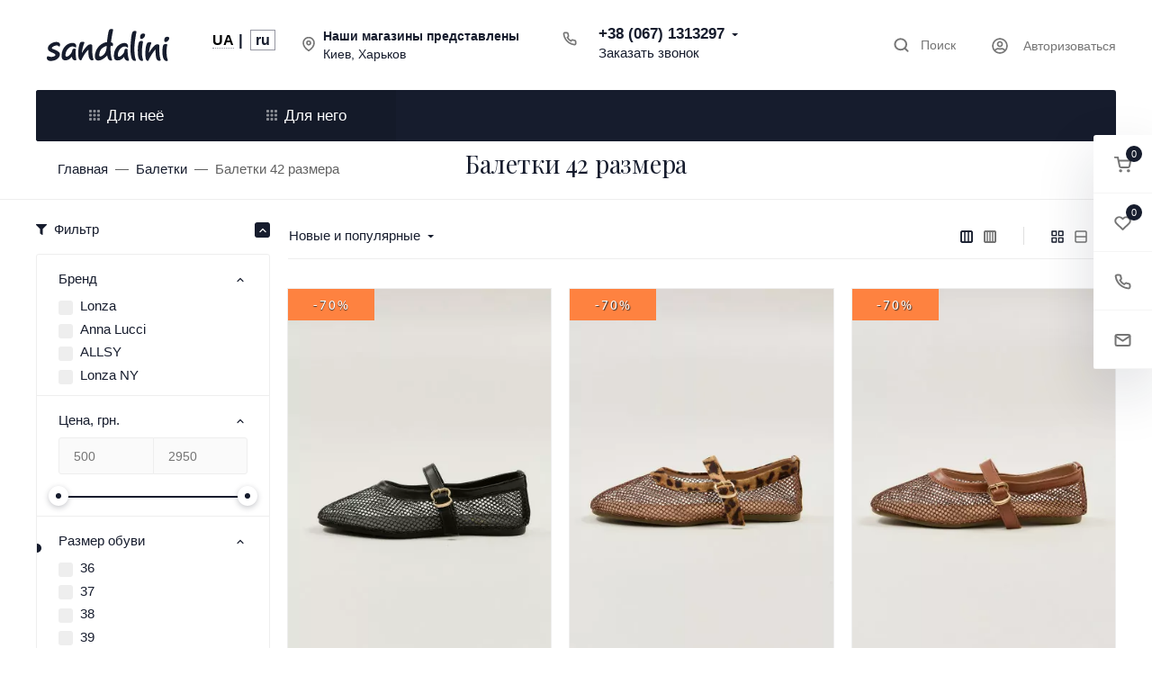

--- FILE ---
content_type: text/html; charset=utf-8
request_url: https://sandalini.ua/ru/baletki/shoe_size-42/
body_size: 72609
content:
<!DOCTYPE html>
<style>.for_her .col-18:first-child { background-image:url("/wa-data/public/shop/products/14/webp/data/public/site/themes/vogue/assets/img/MKD_5218.webp");background-repeat:no-repeat;background-position:top;background-size:auto 85%;flex:0 0 25%;max-width:25%; }.for_him .col-18:first-child { background-image:url("/wa-data/public/shop/products/14/webp/data/public/site/themes/vogue/assets/img/MKD_6193.webp");background-repeat:no-repeat;background-position:top;background-size:auto 85%; }.header-mobile__menu { width:100%; }.header-mobile__nav .list-group .glob { left:100%;right:0;width:100%;top: 0;bottom: 0;background-color: #fff;padding-left: 0;margin-bottom: 0;border-radius: 0.1875rem; }.header-mobile__nav div.card-body ul:first-child li:first-child { background:#fff; }.header-mobile__nav div.card-body ul:first-child li:last-child { border-bottom:1px solid #EEEEEE; }.header-mobile__nav .list-group-item { border:0; }.header-mobile__nav .list-group-first>.list-group-item .header-mobile__link { font-weight:normal; }.border-for { border-bottom:3px solid #bdbdbd; color:#bdbdbd!important; }.border-for-active { border-bottom:3px solid #000; color:#000!important; }</style><script>window.onload = function(){document.getElementById('for_him').onclick = function(){document.getElementById('collapse_for_her').classList.add('collapse');document.getElementById('for_him').classList.add('border-for-active');document.getElementById('collapse_for_him').classList.remove('collapse');document.getElementById('for_her').classList.remove('border-for-active');};document.getElementById('for_her').onclick = function(){document.getElementById('collapse_for_him').classList.add('collapse');document.getElementById('for_her').classList.add('border-for-active');document.getElementById('collapse_for_her').classList.remove('collapse');document.getElementById('for_him').classList.remove('border-for-active');};};</script>
<html class="font_family_google_playfairdisplay font_family_h1_h6 btn_ripple easyweb-ahead-theme font_size_17 headings_weight_normal" lang="ru"><head><title>Балетки 42 размера женские кожаные, замшевые - купить в Sandalini</title><meta http-equiv="Content-Type" content="text/html; charset=utf-8" /><meta http-equiv="x-ua-compatible" content="IE=edge" /><meta name="viewport" content="width=device-width, initial-scale=1, shrink-to-fit=no"><meta name="format-detection" content="telephone=no" /><meta name="theme-color" content="#161c2d"><meta name="keywords" content="балетки 42 размер, купить женские балетки 42 размера, балетки 42 размера, балетки 42 размера женские" /><meta name="description" content="Купить балетки 42 размера ⭐️ Из кожи, замши, экокожи, лакированные балетки в 42 размере ⭐️ Интернет-магазин Sandalini в Украине - Киев, Харьков ⇔ Большой выбор женской обуви по доступным ценам" /><link rel="shortcut icon" type="image/x-icon" sizes="32x32" href="https://sandalini.ua/favicon.ico" /><link rel="preconnect" href="https://fonts.googleapis.com"><link rel="preconnect" href="https://fonts.gstatic.com" crossorigin><style>:root {--default: #161c2d;--default-hover-link: hsl(224,34%,11.05%);--default-hover-background: hsl(224,34%,12.025%);--default-hover-border: hsl(224,34%,11.7%);--default-active-background: hsl(224,34%,11.7%);--default-active-border: hsl(224,34%,11.375%);--default-soft-background: hsla(224,34%,12.025%, 0.1);--default-soft-hover-background: hsla(224,34%,12.025%, 0.15);--default-scroll: hsla(224,34%,12.025%, 0.65);--default-logo-1: hsl(224,34%,10.4%);}</style><script>window.waTheme = {};window.waTheme.is_dev = "";window.waTheme.theme_id = "vogue";window.waTheme.site_url = "/";window.waTheme.app_id = "shop";window.waTheme.app_url = "/ru/";window.waTheme.backend_url = "/webasyst/";window.waTheme.login_url_escaped = "/ru/login/";window.waTheme.vote_url = "/ru/my/";window.waTheme.follow_url = "/ru/my/";window.waTheme.cartUrl = "/ru/cart/";window.waTheme.compare_url = "/ru/compare/";window.waTheme.compare_text = "Сравнение выбранных продуктов";window.waTheme.curreny_info = [];window.waTheme.theme_url = "/wa-data/public/site/themes/vogue/";window.waTheme.theme_url = "/wa-data/public/site/themes/vogue/";window.waTheme.active_theme_url = "/wa-data/public/shop/themes/vogue/";window.waTheme.locale = "ru";window.waTheme.ruble = "";window.waTheme.product_add_notice = "modal";window.waTheme.added2cart_label = "Уже в корзине";window.waTheme.google_font = "Playfair+Display:400,400i,500,500i,700,700i&subset=latin,cyrillic&display=swap";window.waTheme.login_modal = "1";window.waTheme.version = "2032.19.6.35";window.waTheme.maxPostSize = "1073741824";window.waTheme.maxFileSize = "1073741824";window.waTheme.maxPostSizeMb = "1048576";window.waTheme.maxFileSizeMb = "1048576";window.waTheme.locales = {'files_limit': "\u041c\u043e\u0436\u043d\u043e \u0437\u0430\u0433\u0440\u0443\u0437\u0438\u0442\u044c \u043d\u0435 \u0431\u043e\u043b\u044c\u0448\u0435 10 \u0444\u043e\u0442\u043e\u0433\u0440\u0430\u0444\u0438\u0439.",'file_type': "Unsupported image type. Use PNG, GIF and JPEG image files only.",'post_size': "\u041e\u0431\u0449\u0438\u0439 \u0440\u0430\u0437\u043c\u0435\u0440 \u0432\u044b\u0431\u0440\u0430\u043d\u043d\u044b\u0445 \u0444\u0430\u0439\u043b\u043e\u0432 \u043d\u0435 \u0434\u043e\u043b\u0436\u0435\u043d \u043f\u0440\u0435\u0432\u044b\u0448\u0430\u0442\u044c" + " " + 1048576 + "\u041a\u0411" + ".",'file_size': "\u0420\u0430\u0437\u043c\u0435\u0440 \u043a\u0430\u0436\u0434\u043e\u0433\u043e \u0444\u0430\u0439\u043b\u0430 \u043d\u0435 \u0434\u043e\u043b\u0436\u0435\u043d \u043f\u0440\u0435\u0432\u044b\u0448\u0430\u0442\u044c" + " " + 1048576 + "\u041a\u0411" + ".",'to_cart': "Перейти в корзину",'back_to_shop': "Продолжить покупки",'icon_copyed': "Иконка скопирована",'log_in': "Вход в личный кабинет",'product__zero_price': "По запросу",'productPlural': {0: '1 товар',1: "2 товара",2: "0 товара",},};window.waTheme.user_id = "false";window.waTheme.icons = {'chevronleft': '<svg xmlns="http://www.w3.org/2000/svg" width="24" height="24" viewBox="0 0 24 24" fill="none" stroke="currentColor" stroke-width="2.5" stroke-linecap="round" stroke-linejoin="round" class="feather feather-arrow-left"><line x1="19" y1="12" x2="5" y2="12"></line><polyline points="12 19 5 12 12 5"></polyline></svg>','chevronright': '<svg xmlns="http://www.w3.org/2000/svg" width="24" height="24" viewBox="0 0 24 24" fill="none" stroke="currentColor" stroke-width="2.5" stroke-linecap="round" stroke-linejoin="round" class="feather feather-arrow-right"><line x1="5" y1="12" x2="19" y2="12"></line><polyline points="12 5 19 12 12 19"></polyline></svg>','chevrondown': '<svg xmlns="http://www.w3.org/2000/svg" width="24" height="24" viewBox="0 0 24 24" fill="none" stroke="currentColor" stroke-width="2.5" stroke-linecap="round" stroke-linejoin="round" class="feather feather-chevron-down"><polyline points="6 9 12 15 18 9"></polyline></svg>','x': '<svg xmlns="http://www.w3.org/2000/svg" width="24" height="24" viewBox="0 0 24 24" fill="none" stroke="currentColor" stroke-width="2.5" stroke-linecap="round" stroke-linejoin="round" class="feather feather-x"><line x1="18" y1="6" x2="6" y2="18"></line><line x1="6" y1="6" x2="18" y2="18"></line></svg>','morevertical': '<svg xmlns="http://www.w3.org/2000/svg" width="24" height="24" viewBox="0 0 24 24" fill="none" stroke="currentColor" stroke-width="2.5" stroke-linecap="round" stroke-linejoin="round" class="feather feather-more-horizontal"><circle cx="12" cy="12" r="1"></circle><circle cx="19" cy="12" r="1"></circle><circle cx="5" cy="12" r="1"></circle></svg>','thumbnail': '<svg width="24px" height="24px" viewBox="0 0 24 24" version="1.1" xmlns="http://www.w3.org/2000/svg" xmlns:xlink="http://www.w3.org/1999/xlink"><g stroke="none" stroke-width="1" fill="none" fill-rule="evenodd"><rect x="0" y="0" width="24" height="24"></rect><path d="M5,7 L19,7 C20.1045695,7 21,7.8954305 21,9 L21,17 C21,18.1045695 20.1045695,19 19,19 L5,19 C3.8954305,19 3,18.1045695 3,17 L3,9 C3,7.8954305 3.8954305,7 5,7 Z M12,17 C14.209139,17 16,15.209139 16,13 C16,10.790861 14.209139,9 12,9 C9.790861,9 8,10.790861 8,13 C8,15.209139 9.790861,17 12,17 Z" fill="#335EEA"></path><rect fill="#335EEA" opacity="0.3" x="9" y="4" width="6" height="2" rx="1"></rect><circle fill="#335EEA" opacity="0.3" cx="12" cy="13" r="2"></circle></g></svg>',}</script><link rel="stylesheet" href="/wa-data/public/site/themes/vogue/assets/css/theme.min.css?v2032.19.6.35" media="print" onload="if(media!='all')media='all'; this.onload = null" /><noscript><link rel="stylesheet" href="/wa-data/public/site/themes/vogue/assets/css/theme.min.css?v2032.19.6.35"></noscript><link rel="stylesheet" href="/wa-data/public/shop/themes/vogue/assets/css/good.css?v2032.19.6.35" /><script>
  !function(e,t){"object"==typeof module&&"object"==typeof module.exports?module.exports=e.document?t(e,!0):function(e){if(!e.document)throw new Error("jQuery requires a window with a document");return t(e)}:t(e)}("undefined"!=typeof window?window:this,function(C,e){function t(e,t){return t.toUpperCase()}var d=[],h=C.document,c=d.slice,g=d.concat,s=d.push,i=d.indexOf,n={},r=n.toString,m=n.hasOwnProperty,v={},o="1.12.4",k=function(e,t){return new k.fn.init(e,t)},a=/^[\s\uFEFF\xA0]+|[\s\uFEFF\xA0]+$/g,u=/^-ms-/,l=/-([\da-z])/gi;function f(e){var t=!!e&&"length"in e&&e.length,n=k.type(e);return"function"!==n&&!k.isWindow(e)&&("array"===n||0===t||"number"==typeof t&&0<t&&t-1 in e)}k.fn=k.prototype={jquery:o,constructor:k,selector:"",length:0,toArray:function(){return c.call(this)},get:function(e){return null!=e?e<0?this[e+this.length]:this[e]:c.call(this)},pushStack:function(e){var t=k.merge(this.constructor(),e);return t.prevObject=this,t.context=this.context,t},each:function(e){return k.each(this,e)},map:function(n){return this.pushStack(k.map(this,function(e,t){return n.call(e,t,e)}))},slice:function(){return this.pushStack(c.apply(this,arguments))},first:function(){return this.eq(0)},last:function(){return this.eq(-1)},eq:function(e){var t=this.length,n=+e+(e<0?t:0);return this.pushStack(0<=n&&n<t?[this[n]]:[])},end:function(){return this.prevObject||this.constructor()},push:s,sort:d.sort,splice:d.splice},k.extend=k.fn.extend=function(){var e,t,n,r,i,o,a=arguments[0]||{},s=1,u=arguments.length,l=!1;for("boolean"==typeof a&&(l=a,a=arguments[s]||{},s++),"object"==typeof a||k.isFunction(a)||(a={}),s===u&&(a=this,s--);s<u;s++)if(null!=(i=arguments[s]))for(r in i)e=a[r],a!==(n=i[r])&&(l&&n&&(k.isPlainObject(n)||(t=k.isArray(n)))?(o=t?(t=!1,e&&k.isArray(e)?e:[]):e&&k.isPlainObject(e)?e:{},a[r]=k.extend(l,o,n)):void 0!==n&&(a[r]=n));return a},k.extend({expando:"jQuery"+(o+Math.random()).replace(/\D/g,""),isReady:!0,error:function(e){throw new Error(e)},noop:function(){},isFunction:function(e){return"function"===k.type(e)},isArray:Array.isArray||function(e){return"array"===k.type(e)},isWindow:function(e){return null!=e&&e==e.window},isNumeric:function(e){var t=e&&e.toString();return!k.isArray(e)&&0<=t-parseFloat(t)+1},isEmptyObject:function(e){var t;for(t in e)return!1;return!0},isPlainObject:function(e){var t;if(!e||"object"!==k.type(e)||e.nodeType||k.isWindow(e))return!1;try{if(e.constructor&&!m.call(e,"constructor")&&!m.call(e.constructor.prototype,"isPrototypeOf"))return!1}catch(e){return!1}if(!v.ownFirst)for(t in e)return m.call(e,t);for(t in e);return void 0===t||m.call(e,t)},type:function(e){return null==e?e+"":"object"==typeof e||"function"==typeof e?n[r.call(e)]||"object":typeof e},globalEval:function(e){e&&k.trim(e)&&(C.execScript||function(e){C.eval.call(C,e)})(e)},camelCase:function(e){return e.replace(u,"ms-").replace(l,t)},nodeName:function(e,t){return e.nodeName&&e.nodeName.toLowerCase()===t.toLowerCase()},each:function(e,t){var n,r=0;if(f(e))for(n=e.length;r<n&&!1!==t.call(e[r],r,e[r]);r++);else for(r in e)if(!1===t.call(e[r],r,e[r]))break;return e},trim:function(e){return null==e?"":(e+"").replace(a,"")},makeArray:function(e,t){var n=t||[];return null!=e&&(f(Object(e))?k.merge(n,"string"==typeof e?[e]:e):s.call(n,e)),n},inArray:function(e,t,n){var r;if(t){if(i)return i.call(t,e,n);for(r=t.length,n=n?n<0?Math.max(0,r+n):n:0;n<r;n++)if(n in t&&t[n]===e)return n}return-1},merge:function(e,t){for(var n=+t.length,r=0,i=e.length;r<n;)e[i++]=t[r++];if(n!=n)for(;void 0!==t[r];)e[i++]=t[r++];return e.length=i,e},grep:function(e,t,n){for(var r=[],i=0,o=e.length,a=!n;i<o;i++)!t(e[i],i)!=a&&r.push(e[i]);return r},map:function(e,t,n){var r,i,o=0,a=[];if(f(e))for(r=e.length;o<r;o++)null!=(i=t(e[o],o,n))&&a.push(i);else for(o in e)null!=(i=t(e[o],o,n))&&a.push(i);return g.apply([],a)},guid:1,proxy:function(e,t){var n,r,i;if("string"==typeof t&&(i=e[t],t=e,e=i),k.isFunction(e))return n=c.call(arguments,2),(r=function(){return e.apply(t||this,n.concat(c.call(arguments)))}).guid=e.guid=e.guid||k.guid++,r},now:function(){return+new Date},support:v}),"function"==typeof Symbol&&(k.fn[Symbol.iterator]=d[Symbol.iterator]),k.each("Boolean Number String Function Array Date RegExp Object Error Symbol".split(" "),function(e,t){n["[object "+t+"]"]=t.toLowerCase()});var p=function(n){function d(e,t,n){var r="0x"+t-65536;return r!=r||n?t:r<0?String.fromCharCode(65536+r):String.fromCharCode(r>>10|55296,1023&r|56320)}function i(){T()}var e,h,b,o,a,g,f,m,w,u,l,T,C,s,k,v,c,p,y,N="sizzle"+1*new Date,x=n.document,E=0,r=0,S=ie(),j=ie(),A=ie(),D=function(e,t){return e===t&&(l=!0),0},L={}.hasOwnProperty,t=[],H=t.pop,q=t.push,M=t.push,O=t.slice,F=function(e,t){for(var n=0,r=e.length;n<r;n++)if(e[n]===t)return n;return-1},_="checked|selected|async|autofocus|autoplay|controls|defer|disabled|hidden|ismap|loop|multiple|open|readonly|required|scoped",R="[\\x20\\t\\r\\n\\f]",P="(?:\\\\.|[\\w-]|[^\\x00-\\xa0])+",B="\\["+R+"*("+P+")(?:"+R+"*([*^$|!~]?=)"+R+"*(?:'((?:\\\\.|[^\\\\'])*)'|\"((?:\\\\.|[^\\\\\"])*)\"|("+P+"))|)"+R+"*\\]",W=":("+P+")(?:\\((('((?:\\\\.|[^\\\\'])*)'|\"((?:\\\\.|[^\\\\\"])*)\")|((?:\\\\.|[^\\\\()[\\]]|"+B+")*)|.*)\\)|)",I=new RegExp(R+"+","g"),$=new RegExp("^"+R+"+|((?:^|[^\\\\])(?:\\\\.)*)"+R+"+$","g"),z=new RegExp("^"+R+"*,"+R+"*"),Q=new RegExp("^"+R+"*([>+~]|"+R+")"+R+"*"),X=new RegExp("="+R+"*([^\\]'\"]*?)"+R+"*\\]","g"),U=new RegExp(W),J=new RegExp("^"+P+"$"),V={ID:new RegExp("^#("+P+")"),CLASS:new RegExp("^\\.("+P+")"),TAG:new RegExp("^("+P+"|[*])"),ATTR:new RegExp("^"+B),PSEUDO:new RegExp("^"+W),CHILD:new RegExp("^:(only|first|last|nth|nth-last)-(child|of-type)(?:\\("+R+"*(even|odd|(([+-]|)(\\d*)n|)"+R+"*(?:([+-]|)"+R+"*(\\d+)|))"+R+"*\\)|)","i"),bool:new RegExp("^(?:"+_+")$","i"),needsContext:new RegExp("^"+R+"*[>+~]|:(even|odd|eq|gt|lt|nth|first|last)(?:\\("+R+"*((?:-\\d)?\\d*)"+R+"*\\)|)(?=[^-]|$)","i")},G=/^(?:input|select|textarea|button)$/i,Y=/^h\d$/i,K=/^[^{]+\{\s*\[native \w/,Z=/^(?:#([\w-]+)|(\w+)|\.([\w-]+))$/,ee=/[+~]/,te=/'|\\/g,ne=new RegExp("\\\\([\\da-f]{1,6}"+R+"?|("+R+")|.)","ig");try{M.apply(t=O.call(x.childNodes),x.childNodes),t[x.childNodes.length].nodeType}catch(e){M={apply:t.length?function(e,t){q.apply(e,O.call(t))}:function(e,t){for(var n=e.length,r=0;e[n++]=t[r++];);e.length=n-1}}}function re(e,t,n,r){var i,o,a,s,u,l,c,d,f=t&&t.ownerDocument,p=t?t.nodeType:9;if(n=n||[],"string"!=typeof e||!e||1!==p&&9!==p&&11!==p)return n;if(!r&&((t?t.ownerDocument||t:x)!==C&&T(t),t=t||C,k)){if(11!==p&&(l=Z.exec(e)))if(i=l[1]){if(9===p){if(!(a=t.getElementById(i)))return n;if(a.id===i)return n.push(a),n}else if(f&&(a=f.getElementById(i))&&y(t,a)&&a.id===i)return n.push(a),n}else{if(l[2])return M.apply(n,t.getElementsByTagName(e)),n;if((i=l[3])&&h.getElementsByClassName&&t.getElementsByClassName)return M.apply(n,t.getElementsByClassName(i)),n}if(h.qsa&&!A[e+" "]&&(!v||!v.test(e))){if(1!==p)f=t,d=e;else if("object"!==t.nodeName.toLowerCase()){for((s=t.getAttribute("id"))?s=s.replace(te,"\\$&"):t.setAttribute("id",s=N),o=(c=g(e)).length,u=J.test(s)?"#"+s:"[id='"+s+"']";o--;)c[o]=u+" "+he(c[o]);d=c.join(","),f=ee.test(e)&&fe(t.parentNode)||t}if(d)try{return M.apply(n,f.querySelectorAll(d)),n}catch(e){}finally{s===N&&t.removeAttribute("id")}}}return m(e.replace($,"$1"),t,n,r)}function ie(){var r=[];return function e(t,n){return r.push(t+" ")>b.cacheLength&&delete e[r.shift()],e[t+" "]=n}}function oe(e){return e[N]=!0,e}function ae(e){var t=C.createElement("div");try{return!!e(t)}catch(e){return!1}finally{t.parentNode&&t.parentNode.removeChild(t),t=null}}function se(e,t){for(var n=e.split("|"),r=n.length;r--;)b.attrHandle[n[r]]=t}function ue(e,t){var n=t&&e,r=n&&1===e.nodeType&&1===t.nodeType&&(~t.sourceIndex||1<<31)-(~e.sourceIndex||1<<31);if(r)return r;if(n)for(;n=n.nextSibling;)if(n===t)return-1;return e?1:-1}function le(t){return function(e){return"input"===e.nodeName.toLowerCase()&&e.type===t}}function ce(n){return function(e){var t=e.nodeName.toLowerCase();return("input"===t||"button"===t)&&e.type===n}}function de(a){return oe(function(o){return o=+o,oe(function(e,t){for(var n,r=a([],e.length,o),i=r.length;i--;)e[n=r[i]]&&(e[n]=!(t[n]=e[n]))})})}function fe(e){return e&&void 0!==e.getElementsByTagName&&e}for(e in h=re.support={},a=re.isXML=function(e){var t=e&&(e.ownerDocument||e).documentElement;return!!t&&"HTML"!==t.nodeName},T=re.setDocument=function(e){var t,n,r=e?e.ownerDocument||e:x;return r!==C&&9===r.nodeType&&r.documentElement&&(s=(C=r).documentElement,k=!a(C),(n=C.defaultView)&&n.top!==n&&(n.addEventListener?n.addEventListener("unload",i,!1):n.attachEvent&&n.attachEvent("onunload",i)),h.attributes=ae(function(e){return e.className="i",!e.getAttribute("className")}),h.getElementsByTagName=ae(function(e){return e.appendChild(C.createComment("")),!e.getElementsByTagName("*").length}),h.getElementsByClassName=K.test(C.getElementsByClassName),h.getById=ae(function(e){return s.appendChild(e).id=N,!C.getElementsByName||!C.getElementsByName(N).length}),h.getById?(b.find.ID=function(e,t){if(void 0!==t.getElementById&&k){var n=t.getElementById(e);return n?[n]:[]}},b.filter.ID=function(e){var t=e.replace(ne,d);return function(e){return e.getAttribute("id")===t}}):(delete b.find.ID,b.filter.ID=function(e){var n=e.replace(ne,d);return function(e){var t=void 0!==e.getAttributeNode&&e.getAttributeNode("id");return t&&t.value===n}}),b.find.TAG=h.getElementsByTagName?function(e,t){return void 0!==t.getElementsByTagName?t.getElementsByTagName(e):h.qsa?t.querySelectorAll(e):void 0}:function(e,t){var n,r=[],i=0,o=t.getElementsByTagName(e);if("*"!==e)return o;for(;n=o[i++];)1===n.nodeType&&r.push(n);return r},b.find.CLASS=h.getElementsByClassName&&function(e,t){if(void 0!==t.getElementsByClassName&&k)return t.getElementsByClassName(e)},c=[],v=[],(h.qsa=K.test(C.querySelectorAll))&&(ae(function(e){s.appendChild(e).innerHTML="<a id='"+N+"'></a><select id='"+N+"-\r\\' msallowcapture=''><option selected=''></option></select>",e.querySelectorAll("[msallowcapture^='']").length&&v.push("[*^$]="+R+"*(?:''|\"\")"),e.querySelectorAll("[selected]").length||v.push("\\["+R+"*(?:value|"+_+")"),e.querySelectorAll("[id~="+N+"-]").length||v.push("~="),e.querySelectorAll(":checked").length||v.push(":checked"),e.querySelectorAll("a#"+N+"+*").length||v.push(".#.+[+~]")}),ae(function(e){var t=C.createElement("input");t.setAttribute("type","hidden"),e.appendChild(t).setAttribute("name","D"),e.querySelectorAll("[name=d]").length&&v.push("name"+R+"*[*^$|!~]?="),e.querySelectorAll(":enabled").length||v.push(":enabled",":disabled"),e.querySelectorAll("*,:x"),v.push(",.*:")})),(h.matchesSelector=K.test(p=s.matches||s.webkitMatchesSelector||s.mozMatchesSelector||s.oMatchesSelector||s.msMatchesSelector))&&ae(function(e){h.disconnectedMatch=p.call(e,"div"),p.call(e,"[s!='']:x"),c.push("!=",W)}),v=v.length&&new RegExp(v.join("|")),c=c.length&&new RegExp(c.join("|")),t=K.test(s.compareDocumentPosition),y=t||K.test(s.contains)?function(e,t){var n=9===e.nodeType?e.documentElement:e,r=t&&t.parentNode;return e===r||!(!r||1!==r.nodeType||!(n.contains?n.contains(r):e.compareDocumentPosition&&16&e.compareDocumentPosition(r)))}:function(e,t){if(t)for(;t=t.parentNode;)if(t===e)return!0;return!1},D=t?function(e,t){if(e===t)return l=!0,0;var n=!e.compareDocumentPosition-!t.compareDocumentPosition;return n||(1&(n=(e.ownerDocument||e)===(t.ownerDocument||t)?e.compareDocumentPosition(t):1)||!h.sortDetached&&t.compareDocumentPosition(e)===n?e===C||e.ownerDocument===x&&y(x,e)?-1:t===C||t.ownerDocument===x&&y(x,t)?1:u?F(u,e)-F(u,t):0:4&n?-1:1)}:function(e,t){if(e===t)return l=!0,0;var n,r=0,i=e.parentNode,o=t.parentNode,a=[e],s=[t];if(!i||!o)return e===C?-1:t===C?1:i?-1:o?1:u?F(u,e)-F(u,t):0;if(i===o)return ue(e,t);for(n=e;n=n.parentNode;)a.unshift(n);for(n=t;n=n.parentNode;)s.unshift(n);for(;a[r]===s[r];)r++;return r?ue(a[r],s[r]):a[r]===x?-1:s[r]===x?1:0}),C},re.matches=function(e,t){return re(e,null,null,t)},re.matchesSelector=function(e,t){if((e.ownerDocument||e)!==C&&T(e),t=t.replace(X,"='$1']"),h.matchesSelector&&k&&!A[t+" "]&&(!c||!c.test(t))&&(!v||!v.test(t)))try{var n=p.call(e,t);if(n||h.disconnectedMatch||e.document&&11!==e.document.nodeType)return n}catch(e){}return 0<re(t,C,null,[e]).length},re.contains=function(e,t){return(e.ownerDocument||e)!==C&&T(e),y(e,t)},re.attr=function(e,t){(e.ownerDocument||e)!==C&&T(e);var n=b.attrHandle[t.toLowerCase()],r=n&&L.call(b.attrHandle,t.toLowerCase())?n(e,t,!k):void 0;return void 0!==r?r:h.attributes||!k?e.getAttribute(t):(r=e.getAttributeNode(t))&&r.specified?r.value:null},re.error=function(e){throw new Error("Syntax error, unrecognized expression: "+e)},re.uniqueSort=function(e){var t,n=[],r=0,i=0;if(l=!h.detectDuplicates,u=!h.sortStable&&e.slice(0),e.sort(D),l){for(;t=e[i++];)t===e[i]&&(r=n.push(i));for(;r--;)e.splice(n[r],1)}return u=null,e},o=re.getText=function(e){var t,n="",r=0,i=e.nodeType;if(i){if(1===i||9===i||11===i){if("string"==typeof e.textContent)return e.textContent;for(e=e.firstChild;e;e=e.nextSibling)n+=o(e)}else if(3===i||4===i)return e.nodeValue}else for(;t=e[r++];)n+=o(t);return n},(b=re.selectors={cacheLength:50,createPseudo:oe,match:V,attrHandle:{},find:{},relative:{">":{dir:"parentNode",first:!0}," ":{dir:"parentNode"},"+":{dir:"previousSibling",first:!0},"~":{dir:"previousSibling"}},preFilter:{ATTR:function(e){return e[1]=e[1].replace(ne,d),e[3]=(e[3]||e[4]||e[5]||"").replace(ne,d),"~="===e[2]&&(e[3]=" "+e[3]+" "),e.slice(0,4)},CHILD:function(e){return e[1]=e[1].toLowerCase(),"nth"===e[1].slice(0,3)?(e[3]||re.error(e[0]),e[4]=+(e[4]?e[5]+(e[6]||1):2*("even"===e[3]||"odd"===e[3])),e[5]=+(e[7]+e[8]||"odd"===e[3])):e[3]&&re.error(e[0]),e},PSEUDO:function(e){var t,n=!e[6]&&e[2];return V.CHILD.test(e[0])?null:(e[3]?e[2]=e[4]||e[5]||"":n&&U.test(n)&&(t=g(n,!0))&&(t=n.indexOf(")",n.length-t)-n.length)&&(e[0]=e[0].slice(0,t),e[2]=n.slice(0,t)),e.slice(0,3))}},filter:{TAG:function(e){var t=e.replace(ne,d).toLowerCase();return"*"===e?function(){return!0}:function(e){return e.nodeName&&e.nodeName.toLowerCase()===t}},CLASS:function(e){var t=S[e+" "];return t||(t=new RegExp("(^|"+R+")"+e+"("+R+"|$)"))&&S(e,function(e){return t.test("string"==typeof e.className&&e.className||void 0!==e.getAttribute&&e.getAttribute("class")||"")})},ATTR:function(n,r,i){return function(e){var t=re.attr(e,n);return null==t?"!="===r:!r||(t+="","="===r?t===i:"!="===r?t!==i:"^="===r?i&&0===t.indexOf(i):"*="===r?i&&-1<t.indexOf(i):"$="===r?i&&t.slice(-i.length)===i:"~="===r?-1<(" "+t.replace(I," ")+" ").indexOf(i):"|="===r&&(t===i||t.slice(0,i.length+1)===i+"-"))}},CHILD:function(h,e,t,g,m){var v="nth"!==h.slice(0,3),y="last"!==h.slice(-4),x="of-type"===e;return 1===g&&0===m?function(e){return!!e.parentNode}:function(e,t,n){var r,i,o,a,s,u,l=v!=y?"nextSibling":"previousSibling",c=e.parentNode,d=x&&e.nodeName.toLowerCase(),f=!n&&!x,p=!1;if(c){if(v){for(;l;){for(a=e;a=a[l];)if(x?a.nodeName.toLowerCase()===d:1===a.nodeType)return!1;u=l="only"===h&&!u&&"nextSibling"}return!0}if(u=[y?c.firstChild:c.lastChild],y&&f){for(p=(s=(r=(i=(o=(a=c)[N]||(a[N]={}))[a.uniqueID]||(o[a.uniqueID]={}))[h]||[])[0]===E&&r[1])&&r[2],a=s&&c.childNodes[s];a=++s&&a&&a[l]||(p=s=0)||u.pop();)if(1===a.nodeType&&++p&&a===e){i[h]=[E,s,p];break}}else if(f&&(p=s=(r=(i=(o=(a=e)[N]||(a[N]={}))[a.uniqueID]||(o[a.uniqueID]={}))[h]||[])[0]===E&&r[1]),!1===p)for(;(a=++s&&a&&a[l]||(p=s=0)||u.pop())&&((x?a.nodeName.toLowerCase()!==d:1!==a.nodeType)||!++p||(f&&((i=(o=a[N]||(a[N]={}))[a.uniqueID]||(o[a.uniqueID]={}))[h]=[E,p]),a!==e)););return(p-=m)===g||p%g==0&&0<=p/g}}},PSEUDO:function(e,o){var t,a=b.pseudos[e]||b.setFilters[e.toLowerCase()]||re.error("unsupported pseudo: "+e);return a[N]?a(o):1<a.length?(t=[e,e,"",o],b.setFilters.hasOwnProperty(e.toLowerCase())?oe(function(e,t){for(var n,r=a(e,o),i=r.length;i--;)e[n=F(e,r[i])]=!(t[n]=r[i])}):function(e){return a(e,0,t)}):a}},pseudos:{not:oe(function(e){var r=[],i=[],s=f(e.replace($,"$1"));return s[N]?oe(function(e,t,n,r){for(var i,o=s(e,null,r,[]),a=e.length;a--;)(i=o[a])&&(e[a]=!(t[a]=i))}):function(e,t,n){return r[0]=e,s(r,null,n,i),r[0]=null,!i.pop()}}),has:oe(function(t){return function(e){return 0<re(t,e).length}}),contains:oe(function(t){return t=t.replace(ne,d),function(e){return-1<(e.textContent||e.innerText||o(e)).indexOf(t)}}),lang:oe(function(n){return J.test(n||"")||re.error("unsupported lang: "+n),n=n.replace(ne,d).toLowerCase(),function(e){var t;do{if(t=k?e.lang:e.getAttribute("xml:lang")||e.getAttribute("lang"))return(t=t.toLowerCase())===n||0===t.indexOf(n+"-")}while((e=e.parentNode)&&1===e.nodeType);return!1}}),target:function(e){var t=n.location&&n.location.hash;return t&&t.slice(1)===e.id},root:function(e){return e===s},focus:function(e){return e===C.activeElement&&(!C.hasFocus||C.hasFocus())&&!!(e.type||e.href||~e.tabIndex)},enabled:function(e){return!1===e.disabled},disabled:function(e){return!0===e.disabled},checked:function(e){var t=e.nodeName.toLowerCase();return"input"===t&&!!e.checked||"option"===t&&!!e.selected},selected:function(e){return e.parentNode&&e.parentNode.selectedIndex,!0===e.selected},empty:function(e){for(e=e.firstChild;e;e=e.nextSibling)if(e.nodeType<6)return!1;return!0},parent:function(e){return!b.pseudos.empty(e)},header:function(e){return Y.test(e.nodeName)},input:function(e){return G.test(e.nodeName)},button:function(e){var t=e.nodeName.toLowerCase();return"input"===t&&"button"===e.type||"button"===t},text:function(e){var t;return"input"===e.nodeName.toLowerCase()&&"text"===e.type&&(null==(t=e.getAttribute("type"))||"text"===t.toLowerCase())},first:de(function(){return[0]}),last:de(function(e,t){return[t-1]}),eq:de(function(e,t,n){return[n<0?n+t:n]}),even:de(function(e,t){for(var n=0;n<t;n+=2)e.push(n);return e}),odd:de(function(e,t){for(var n=1;n<t;n+=2)e.push(n);return e}),lt:de(function(e,t,n){for(var r=n<0?n+t:n;0<=--r;)e.push(r);return e}),gt:de(function(e,t,n){for(var r=n<0?n+t:n;++r<t;)e.push(r);return e})}}).pseudos.nth=b.pseudos.eq,{radio:!0,checkbox:!0,file:!0,password:!0,image:!0})b.pseudos[e]=le(e);for(e in{submit:!0,reset:!0})b.pseudos[e]=ce(e);function pe(){}function he(e){for(var t=0,n=e.length,r="";t<n;t++)r+=e[t].value;return r}function ge(s,e,t){var u=e.dir,l=t&&"parentNode"===u,c=r++;return e.first?function(e,t,n){for(;e=e[u];)if(1===e.nodeType||l)return s(e,t,n)}:function(e,t,n){var r,i,o,a=[E,c];if(n){for(;e=e[u];)if((1===e.nodeType||l)&&s(e,t,n))return!0}else for(;e=e[u];)if(1===e.nodeType||l){if((r=(i=(o=e[N]||(e[N]={}))[e.uniqueID]||(o[e.uniqueID]={}))[u])&&r[0]===E&&r[1]===c)return a[2]=r[2];if((i[u]=a)[2]=s(e,t,n))return!0}}}function me(i){return 1<i.length?function(e,t,n){for(var r=i.length;r--;)if(!i[r](e,t,n))return!1;return!0}:i[0]}function ve(e,t,n,r,i){for(var o,a=[],s=0,u=e.length,l=null!=t;s<u;s++)(o=e[s])&&(n&&!n(o,r,i)||(a.push(o),l&&t.push(s)));return a}function ye(p,h,g,m,v,e){return m&&!m[N]&&(m=ye(m)),v&&!v[N]&&(v=ye(v,e)),oe(function(e,t,n,r){var i,o,a,s=[],u=[],l=t.length,c=e||function(e,t,n){for(var r=0,i=t.length;r<i;r++)re(e,t[r],n);return n}(h||"*",n.nodeType?[n]:n,[]),d=!p||!e&&h?c:ve(c,s,p,n,r),f=g?v||(e?p:l||m)?[]:t:d;if(g&&g(d,f,n,r),m)for(i=ve(f,u),m(i,[],n,r),o=i.length;o--;)(a=i[o])&&(f[u[o]]=!(d[u[o]]=a));if(e){if(v||p){if(v){for(i=[],o=f.length;o--;)(a=f[o])&&i.push(d[o]=a);v(null,f=[],i,r)}for(o=f.length;o--;)(a=f[o])&&-1<(i=v?F(e,a):s[o])&&(e[i]=!(t[i]=a))}}else f=ve(f===t?f.splice(l,f.length):f),v?v(null,t,f,r):M.apply(t,f)})}function xe(e){for(var i,t,n,r=e.length,o=b.relative[e[0].type],a=o||b.relative[" "],s=o?1:0,u=ge(function(e){return e===i},a,!0),l=ge(function(e){return-1<F(i,e)},a,!0),c=[function(e,t,n){var r=!o&&(n||t!==w)||((i=t).nodeType?u(e,t,n):l(e,t,n));return i=null,r}];s<r;s++)if(t=b.relative[e[s].type])c=[ge(me(c),t)];else{if((t=b.filter[e[s].type].apply(null,e[s].matches))[N]){for(n=++s;n<r&&!b.relative[e[n].type];n++);return ye(1<s&&me(c),1<s&&he(e.slice(0,s-1).concat({value:" "===e[s-2].type?"*":""})).replace($,"$1"),t,s<n&&xe(e.slice(s,n)),n<r&&xe(e=e.slice(n)),n<r&&he(e))}c.push(t)}return me(c)}function be(m,v){function e(e,t,n,r,i){var o,a,s,u=0,l="0",c=e&&[],d=[],f=w,p=e||x&&b.find.TAG("*",i),h=E+=null==f?1:Math.random()||.1,g=p.length;for(i&&(w=t===C||t||i);l!==g&&null!=(o=p[l]);l++){if(x&&o){for(a=0,t||o.ownerDocument===C||(T(o),n=!k);s=m[a++];)if(s(o,t||C,n)){r.push(o);break}i&&(E=h)}y&&((o=!s&&o)&&u--,e&&c.push(o))}if(u+=l,y&&l!==u){for(a=0;s=v[a++];)s(c,d,t,n);if(e){if(0<u)for(;l--;)c[l]||d[l]||(d[l]=H.call(r));d=ve(d)}M.apply(r,d),i&&!e&&0<d.length&&1<u+v.length&&re.uniqueSort(r)}return i&&(E=h,w=f),c}var y=0<v.length,x=0<m.length;return y?oe(e):e}return pe.prototype=b.filters=b.pseudos,b.setFilters=new pe,g=re.tokenize=function(e,t){var n,r,i,o,a,s,u,l=j[e+" "];if(l)return t?0:l.slice(0);for(a=e,s=[],u=b.preFilter;a;){for(o in n&&!(r=z.exec(a))||(r&&(a=a.slice(r[0].length)||a),s.push(i=[])),n=!1,(r=Q.exec(a))&&(n=r.shift(),i.push({value:n,type:r[0].replace($," ")}),a=a.slice(n.length)),b.filter)!(r=V[o].exec(a))||u[o]&&!(r=u[o](r))||(n=r.shift(),i.push({value:n,type:o,matches:r}),a=a.slice(n.length));if(!n)break}return t?a.length:a?re.error(e):j(e,s).slice(0)},f=re.compile=function(e,t){var n,r=[],i=[],o=A[e+" "];if(!o){for(n=(t=t||g(e)).length;n--;)(o=xe(t[n]))[N]?r.push(o):i.push(o);(o=A(e,be(i,r))).selector=e}return o},m=re.select=function(e,t,n,r){var i,o,a,s,u,l="function"==typeof e&&e,c=!r&&g(e=l.selector||e);if(n=n||[],1===c.length){if(2<(o=c[0]=c[0].slice(0)).length&&"ID"===(a=o[0]).type&&h.getById&&9===t.nodeType&&k&&b.relative[o[1].type]){if(!(t=(b.find.ID(a.matches[0].replace(ne,d),t)||[])[0]))return n;l&&(t=t.parentNode),e=e.slice(o.shift().value.length)}for(i=V.needsContext.test(e)?0:o.length;i--&&(a=o[i],!b.relative[s=a.type]);)if((u=b.find[s])&&(r=u(a.matches[0].replace(ne,d),ee.test(o[0].type)&&fe(t.parentNode)||t))){if(o.splice(i,1),!(e=r.length&&he(o)))return M.apply(n,r),n;break}}return(l||f(e,c))(r,t,!k,n,!t||ee.test(e)&&fe(t.parentNode)||t),n},h.sortStable=N.split("").sort(D).join("")===N,h.detectDuplicates=!!l,T(),h.sortDetached=ae(function(e){return 1&e.compareDocumentPosition(C.createElement("div"))}),ae(function(e){return e.innerHTML="<a href='#'></a>","#"===e.firstChild.getAttribute("href")})||se("type|href|height|width",function(e,t,n){if(!n)return e.getAttribute(t,"type"===t.toLowerCase()?1:2)}),h.attributes&&ae(function(e){return e.innerHTML="<input/>",e.firstChild.setAttribute("value",""),""===e.firstChild.getAttribute("value")})||se("value",function(e,t,n){if(!n&&"input"===e.nodeName.toLowerCase())return e.defaultValue}),ae(function(e){return null==e.getAttribute("disabled")})||se(_,function(e,t,n){var r;if(!n)return!0===e[t]?t.toLowerCase():(r=e.getAttributeNode(t))&&r.specified?r.value:null}),re}(C);k.find=p,k.expr=p.selectors,k.expr[":"]=k.expr.pseudos,k.uniqueSort=k.unique=p.uniqueSort,k.text=p.getText,k.isXMLDoc=p.isXML,k.contains=p.contains;function y(e,t,n){for(var r=[],i=void 0!==n;(e=e[t])&&9!==e.nodeType;)if(1===e.nodeType){if(i&&k(e).is(n))break;r.push(e)}return r}function x(e,t){for(var n=[];e;e=e.nextSibling)1===e.nodeType&&e!==t&&n.push(e);return n}var b=k.expr.match.needsContext,w=/^<([\w-]+)\s*\/?>(?:<\/\1>|)$/,T=/^.[^:#\[\.,]*$/;function N(e,n,r){if(k.isFunction(n))return k.grep(e,function(e,t){return!!n.call(e,t,e)!==r});if(n.nodeType)return k.grep(e,function(e){return e===n!==r});if("string"==typeof n){if(T.test(n))return k.filter(n,e,r);n=k.filter(n,e)}return k.grep(e,function(e){return-1<k.inArray(e,n)!==r})}k.filter=function(e,t,n){var r=t[0];return n&&(e=":not("+e+")"),1===t.length&&1===r.nodeType?k.find.matchesSelector(r,e)?[r]:[]:k.find.matches(e,k.grep(t,function(e){return 1===e.nodeType}))},k.fn.extend({find:function(e){var t,n=[],r=this,i=r.length;if("string"!=typeof e)return this.pushStack(k(e).filter(function(){for(t=0;t<i;t++)if(k.contains(r[t],this))return!0}));for(t=0;t<i;t++)k.find(e,r[t],n);return(n=this.pushStack(1<i?k.unique(n):n)).selector=this.selector?this.selector+" "+e:e,n},filter:function(e){return this.pushStack(N(this,e||[],!1))},not:function(e){return this.pushStack(N(this,e||[],!0))},is:function(e){return!!N(this,"string"==typeof e&&b.test(e)?k(e):e||[],!1).length}});var E,S=/^(?:\s*(<[\w\W]+>)[^>]*|#([\w-]*))$/;(k.fn.init=function(e,t,n){var r,i;if(!e)return this;if(n=n||E,"string"!=typeof e)return e.nodeType?(this.context=this[0]=e,this.length=1,this):k.isFunction(e)?void 0!==n.ready?n.ready(e):e(k):(void 0!==e.selector&&(this.selector=e.selector,this.context=e.context),k.makeArray(e,this));if(!(r="<"===e.charAt(0)&&">"===e.charAt(e.length-1)&&3<=e.length?[null,e,null]:S.exec(e))||!r[1]&&t)return!t||t.jquery?(t||n).find(e):this.constructor(t).find(e);if(r[1]){if(t=t instanceof k?t[0]:t,k.merge(this,k.parseHTML(r[1],t&&t.nodeType?t.ownerDocument||t:h,!0)),w.test(r[1])&&k.isPlainObject(t))for(r in t)k.isFunction(this[r])?this[r](t[r]):this.attr(r,t[r]);return this}if((i=h.getElementById(r[2]))&&i.parentNode){if(i.id!==r[2])return E.find(e);this.length=1,this[0]=i}return this.context=h,this.selector=e,this}).prototype=k.fn,E=k(h);var j=/^(?:parents|prev(?:Until|All))/,A={children:!0,contents:!0,next:!0,prev:!0};function D(e,t){for(;(e=e[t])&&1!==e.nodeType;);return e}k.fn.extend({has:function(e){var t,n=k(e,this),r=n.length;return this.filter(function(){for(t=0;t<r;t++)if(k.contains(this,n[t]))return!0})},closest:function(e,t){for(var n,r=0,i=this.length,o=[],a=b.test(e)||"string"!=typeof e?k(e,t||this.context):0;r<i;r++)for(n=this[r];n&&n!==t;n=n.parentNode)if(n.nodeType<11&&(a?-1<a.index(n):1===n.nodeType&&k.find.matchesSelector(n,e))){o.push(n);break}return this.pushStack(1<o.length?k.uniqueSort(o):o)},index:function(e){return e?"string"==typeof e?k.inArray(this[0],k(e)):k.inArray(e.jquery?e[0]:e,this):this[0]&&this[0].parentNode?this.first().prevAll().length:-1},add:function(e,t){return this.pushStack(k.uniqueSort(k.merge(this.get(),k(e,t))))},addBack:function(e){return this.add(null==e?this.prevObject:this.prevObject.filter(e))}}),k.each({parent:function(e){var t=e.parentNode;return t&&11!==t.nodeType?t:null},parents:function(e){return y(e,"parentNode")},parentsUntil:function(e,t,n){return y(e,"parentNode",n)},next:function(e){return D(e,"nextSibling")},prev:function(e){return D(e,"previousSibling")},nextAll:function(e){return y(e,"nextSibling")},prevAll:function(e){return y(e,"previousSibling")},nextUntil:function(e,t,n){return y(e,"nextSibling",n)},prevUntil:function(e,t,n){return y(e,"previousSibling",n)},siblings:function(e){return x((e.parentNode||{}).firstChild,e)},children:function(e){return x(e.firstChild)},contents:function(e){return k.nodeName(e,"iframe")?e.contentDocument||e.contentWindow.document:k.merge([],e.childNodes)}},function(r,i){k.fn[r]=function(e,t){var n=k.map(this,i,e);return"Until"!==r.slice(-5)&&(t=e),t&&"string"==typeof t&&(n=k.filter(t,n)),1<this.length&&(A[r]||(n=k.uniqueSort(n)),j.test(r)&&(n=n.reverse())),this.pushStack(n)}});var L,H,q=/\S+/g;function M(){h.addEventListener?(h.removeEventListener("DOMContentLoaded",O),C.removeEventListener("load",O)):(h.detachEvent("onreadystatechange",O),C.detachEvent("onload",O))}function O(){!h.addEventListener&&"load"!==C.event.type&&"complete"!==h.readyState||(M(),k.ready())}for(H in k.Callbacks=function(r){var e,n;r="string"==typeof r?(e=r,n={},k.each(e.match(q)||[],function(e,t){n[t]=!0}),n):k.extend({},r);function i(){for(s=r.once,a=o=!0;l.length;c=-1)for(t=l.shift();++c<u.length;)!1===u[c].apply(t[0],t[1])&&r.stopOnFalse&&(c=u.length,t=!1);r.memory||(t=!1),o=!1,s&&(u=t?[]:"")}var o,t,a,s,u=[],l=[],c=-1,d={add:function(){return u&&(t&&!o&&(c=u.length-1,l.push(t)),function n(e){k.each(e,function(e,t){k.isFunction(t)?r.unique&&d.has(t)||u.push(t):t&&t.length&&"string"!==k.type(t)&&n(t)})}(arguments),t&&!o&&i()),this},remove:function(){return k.each(arguments,function(e,t){for(var n;-1<(n=k.inArray(t,u,n));)u.splice(n,1),n<=c&&c--}),this},has:function(e){return e?-1<k.inArray(e,u):0<u.length},empty:function(){return u=u&&[],this},disable:function(){return s=l=[],u=t="",this},disabled:function(){return!u},lock:function(){return s=!0,t||d.disable(),this},locked:function(){return!!s},fireWith:function(e,t){return s||(t=[e,(t=t||[]).slice?t.slice():t],l.push(t),o||i()),this},fire:function(){return d.fireWith(this,arguments),this},fired:function(){return!!a}};return d},k.extend({Deferred:function(e){var o=[["resolve","done",k.Callbacks("once memory"),"resolved"],["reject","fail",k.Callbacks("once memory"),"rejected"],["notify","progress",k.Callbacks("memory")]],i="pending",a={state:function(){return i},always:function(){return s.done(arguments).fail(arguments),this},then:function(){var i=arguments;return k.Deferred(function(r){k.each(o,function(e,t){var n=k.isFunction(i[e])&&i[e];s[t[1]](function(){var e=n&&n.apply(this,arguments);e&&k.isFunction(e.promise)?e.promise().progress(r.notify).done(r.resolve).fail(r.reject):r[t[0]+"With"](this===a?r.promise():this,n?[e]:arguments)})}),i=null}).promise()},promise:function(e){return null!=e?k.extend(e,a):a}},s={};return a.pipe=a.then,k.each(o,function(e,t){var n=t[2],r=t[3];a[t[1]]=n.add,r&&n.add(function(){i=r},o[1^e][2].disable,o[2][2].lock),s[t[0]]=function(){return s[t[0]+"With"](this===s?a:this,arguments),this},s[t[0]+"With"]=n.fireWith}),a.promise(s),e&&e.call(s,s),s},when:function(e){function t(t,n,r){return function(e){n[t]=this,r[t]=1<arguments.length?c.call(arguments):e,r===i?l.notifyWith(n,r):--u||l.resolveWith(n,r)}}var i,n,r,o=0,a=c.call(arguments),s=a.length,u=1!==s||e&&k.isFunction(e.promise)?s:0,l=1===u?e:k.Deferred();if(1<s)for(i=new Array(s),n=new Array(s),r=new Array(s);o<s;o++)a[o]&&k.isFunction(a[o].promise)?a[o].promise().progress(t(o,n,i)).done(t(o,r,a)).fail(l.reject):--u;return u||l.resolveWith(r,a),l.promise()}}),k.fn.ready=function(e){return k.ready.promise().done(e),this},k.extend({isReady:!1,readyWait:1,holdReady:function(e){e?k.readyWait++:k.ready(!0)},ready:function(e){(!0===e?--k.readyWait:k.isReady)||(k.isReady=!0)!==e&&0<--k.readyWait||(L.resolveWith(h,[k]),k.fn.triggerHandler&&(k(h).triggerHandler("ready"),k(h).off("ready")))}}),k.ready.promise=function(e){if(!L)if(L=k.Deferred(),"complete"===h.readyState||"loading"!==h.readyState&&!h.documentElement.doScroll)C.setTimeout(k.ready);else if(h.addEventListener)h.addEventListener("DOMContentLoaded",O),C.addEventListener("load",O);else{h.attachEvent("onreadystatechange",O),C.attachEvent("onload",O);var n=!1;try{n=null==C.frameElement&&h.documentElement}catch(e){}n&&n.doScroll&&!function t(){if(!k.isReady){try{n.doScroll("left")}catch(e){return C.setTimeout(t,50)}M(),k.ready()}}()}return L.promise(e)},k.ready.promise(),k(v))break;v.ownFirst="0"===H,v.inlineBlockNeedsLayout=!1,k(function(){var e,t,n,r;(n=h.getElementsByTagName("body")[0])&&n.style&&(t=h.createElement("div"),(r=h.createElement("div")).style.cssText="position:absolute;border:0;width:0;height:0;top:0;left:-9999px",n.appendChild(r).appendChild(t),void 0!==t.style.zoom&&(t.style.cssText="display:inline;margin:0;border:0;padding:1px;width:1px;zoom:1",v.inlineBlockNeedsLayout=e=3===t.offsetWidth,e&&(n.style.zoom=1)),n.removeChild(r))}),function(){var e=h.createElement("div");v.deleteExpando=!0;try{delete e.test}catch(e){v.deleteExpando=!1}e=null}();function F(e){var t=k.noData[(e.nodeName+" ").toLowerCase()],n=+e.nodeType||1;return(1===n||9===n)&&(!t||!0!==t&&e.getAttribute("classid")===t)}var _,R=/^(?:\{[\w\W]*\}|\[[\w\W]*\])$/,P=/([A-Z])/g;function B(e,t,n){if(void 0===n&&1===e.nodeType){var r="data-"+t.replace(P,"-$1").toLowerCase();if("string"==typeof(n=e.getAttribute(r))){try{n="true"===n||"false"!==n&&("null"===n?null:+n+""===n?+n:R.test(n)?k.parseJSON(n):n)}catch(e){}k.data(e,t,n)}else n=void 0}return n}function W(e){var t;for(t in e)if(("data"!==t||!k.isEmptyObject(e[t]))&&"toJSON"!==t)return!1;return!0}function I(e,t,n,r){if(F(e)){var i,o,a=k.expando,s=e.nodeType,u=s?k.cache:e,l=s?e[a]:e[a]&&a;if(l&&u[l]&&(r||u[l].data)||void 0!==n||"string"!=typeof t)return u[l=l||(s?e[a]=d.pop()||k.guid++:a)]||(u[l]=s?{}:{toJSON:k.noop}),"object"!=typeof t&&"function"!=typeof t||(r?u[l]=k.extend(u[l],t):u[l].data=k.extend(u[l].data,t)),o=u[l],r||(o.data||(o.data={}),o=o.data),void 0!==n&&(o[k.camelCase(t)]=n),"string"==typeof t?null==(i=o[t])&&(i=o[k.camelCase(t)]):i=o,i}}function $(e,t,n){if(F(e)){var r,i,o=e.nodeType,a=o?k.cache:e,s=o?e[k.expando]:k.expando;if(a[s]){if(t&&(r=n?a[s]:a[s].data)){i=(t=k.isArray(t)?t.concat(k.map(t,k.camelCase)):t in r?[t]:(t=k.camelCase(t))in r?[t]:t.split(" ")).length;for(;i--;)delete r[t[i]];if(n?!W(r):!k.isEmptyObject(r))return}(n||(delete a[s].data,W(a[s])))&&(o?k.cleanData([e],!0):v.deleteExpando||a!=a.window?delete a[s]:a[s]=void 0)}}}k.extend({cache:{},noData:{"applet ":!0,"embed ":!0,"object ":"clsid:D27CDB6E-AE6D-11cf-96B8-444553540000"},hasData:function(e){return!!(e=e.nodeType?k.cache[e[k.expando]]:e[k.expando])&&!W(e)},data:function(e,t,n){return I(e,t,n)},removeData:function(e,t){return $(e,t)},_data:function(e,t,n){return I(e,t,n,!0)},_removeData:function(e,t){return $(e,t,!0)}}),k.fn.extend({data:function(e,t){var n,r,i,o=this[0],a=o&&o.attributes;if(void 0!==e)return"object"==typeof e?this.each(function(){k.data(this,e)}):1<arguments.length?this.each(function(){k.data(this,e,t)}):o?B(o,e,k.data(o,e)):void 0;if(this.length&&(i=k.data(o),1===o.nodeType&&!k._data(o,"parsedAttrs"))){for(n=a.length;n--;)a[n]&&0===(r=a[n].name).indexOf("data-")&&B(o,r=k.camelCase(r.slice(5)),i[r]);k._data(o,"parsedAttrs",!0)}return i},removeData:function(e){return this.each(function(){k.removeData(this,e)})}}),k.extend({queue:function(e,t,n){var r;if(e)return t=(t||"fx")+"queue",r=k._data(e,t),n&&(!r||k.isArray(n)?r=k._data(e,t,k.makeArray(n)):r.push(n)),r||[]},dequeue:function(e,t){t=t||"fx";var n=k.queue(e,t),r=n.length,i=n.shift(),o=k._queueHooks(e,t);"inprogress"===i&&(i=n.shift(),r--),i&&("fx"===t&&n.unshift("inprogress"),delete o.stop,i.call(e,function(){k.dequeue(e,t)},o)),!r&&o&&o.empty.fire()},_queueHooks:function(e,t){var n=t+"queueHooks";return k._data(e,n)||k._data(e,n,{empty:k.Callbacks("once memory").add(function(){k._removeData(e,t+"queue"),k._removeData(e,n)})})}}),k.fn.extend({queue:function(t,n){var e=2;return"string"!=typeof t&&(n=t,t="fx",e--),arguments.length<e?k.queue(this[0],t):void 0===n?this:this.each(function(){var e=k.queue(this,t,n);k._queueHooks(this,t),"fx"===t&&"inprogress"!==e[0]&&k.dequeue(this,t)})},dequeue:function(e){return this.each(function(){k.dequeue(this,e)})},clearQueue:function(e){return this.queue(e||"fx",[])},promise:function(e,t){function n(){--i||o.resolveWith(a,[a])}var r,i=1,o=k.Deferred(),a=this,s=this.length;for("string"!=typeof e&&(t=e,e=void 0),e=e||"fx";s--;)(r=k._data(a[s],e+"queueHooks"))&&r.empty&&(i++,r.empty.add(n));return n(),o.promise(t)}}),v.shrinkWrapBlocks=function(){return null!=_?_:(_=!1,(t=h.getElementsByTagName("body")[0])&&t.style?(e=h.createElement("div"),(n=h.createElement("div")).style.cssText="position:absolute;border:0;width:0;height:0;top:0;left:-9999px",t.appendChild(n).appendChild(e),void 0!==e.style.zoom&&(e.style.cssText="-webkit-box-sizing:content-box;-moz-box-sizing:content-box;box-sizing:content-box;display:block;margin:0;border:0;padding:1px;width:1px;zoom:1",e.appendChild(h.createElement("div")).style.width="5px",_=3!==e.offsetWidth),t.removeChild(n),_):void 0);var e,t,n};function z(e,t){return e=t||e,"none"===k.css(e,"display")||!k.contains(e.ownerDocument,e)}var Q=/[+-]?(?:\d*\.|)\d+(?:[eE][+-]?\d+|)/.source,X=new RegExp("^(?:([+-])=|)("+Q+")([a-z%]*)$","i"),U=["Top","Right","Bottom","Left"];function J(e,t,n,r){var i,o=1,a=20,s=r?function(){return r.cur()}:function(){return k.css(e,t,"")},u=s(),l=n&&n[3]||(k.cssNumber[t]?"":"px"),c=(k.cssNumber[t]||"px"!==l&&+u)&&X.exec(k.css(e,t));if(c&&c[3]!==l)for(l=l||c[3],n=n||[],c=+u||1;c/=o=o||".5",k.style(e,t,c+l),o!==(o=s()/u)&&1!==o&&--a;);return n&&(c=+c||+u||0,i=n[1]?c+(n[1]+1)*n[2]:+n[2],r&&(r.unit=l,r.start=c,r.end=i)),i}var V,G,Y,K=function(e,t,n,r,i,o,a){var s=0,u=e.length,l=null==n;if("object"===k.type(n))for(s in i=!0,n)K(e,t,s,n[s],!0,o,a);else if(void 0!==r&&(i=!0,k.isFunction(r)||(a=!0),l&&(t=a?(t.call(e,r),null):(l=t,function(e,t,n){return l.call(k(e),n)})),t))for(;s<u;s++)t(e[s],n,a?r:r.call(e[s],s,t(e[s],n)));return i?e:l?t.call(e):u?t(e[0],n):o},Z=/^(?:checkbox|radio)$/i,ee=/<([\w:-]+)/,te=/^$|\/(?:java|ecma)script/i,ne=/^\s+/,re="abbr|article|aside|audio|bdi|canvas|data|datalist|details|dialog|figcaption|figure|footer|header|hgroup|main|mark|meter|nav|output|picture|progress|section|summary|template|time|video";function ie(e){var t=re.split("|"),n=e.createDocumentFragment();if(n.createElement)for(;t.length;)n.createElement(t.pop());return n}V=h.createElement("div"),G=h.createDocumentFragment(),Y=h.createElement("input"),V.innerHTML="  <link/><table></table><a href='/a'>a</a><input type='checkbox'/>",v.leadingWhitespace=3===V.firstChild.nodeType,v.tbody=!V.getElementsByTagName("tbody").length,v.htmlSerialize=!!V.getElementsByTagName("link").length,v.html5Clone="<:nav></:nav>"!==h.createElement("nav").cloneNode(!0).outerHTML,Y.type="checkbox",Y.checked=!0,G.appendChild(Y),v.appendChecked=Y.checked,V.innerHTML="<textarea>x</textarea>",v.noCloneChecked=!!V.cloneNode(!0).lastChild.defaultValue,G.appendChild(V),(Y=h.createElement("input")).setAttribute("type","radio"),Y.setAttribute("checked","checked"),Y.setAttribute("name","t"),V.appendChild(Y),v.checkClone=V.cloneNode(!0).cloneNode(!0).lastChild.checked,v.noCloneEvent=!!V.addEventListener,V[k.expando]=1,v.attributes=!V.getAttribute(k.expando);var oe={option:[1,"<select multiple='multiple'>","</select>"],legend:[1,"<fieldset>","</fieldset>"],area:[1,"<map>","</map>"],param:[1,"<object>","</object>"],thead:[1,"<table>","</table>"],tr:[2,"<table><tbody>","</tbody></table>"],col:[2,"<table><tbody></tbody><colgroup>","</colgroup></table>"],td:[3,"<table><tbody><tr>","</tr></tbody></table>"],_default:v.htmlSerialize?[0,"",""]:[1,"X<div>","</div>"]};function ae(e,t){var n,r,i=0,o=void 0!==e.getElementsByTagName?e.getElementsByTagName(t||"*"):void 0!==e.querySelectorAll?e.querySelectorAll(t||"*"):void 0;if(!o)for(o=[],n=e.childNodes||e;null!=(r=n[i]);i++)!t||k.nodeName(r,t)?o.push(r):k.merge(o,ae(r,t));return void 0===t||t&&k.nodeName(e,t)?k.merge([e],o):o}function se(e,t){for(var n,r=0;null!=(n=e[r]);r++)k._data(n,"globalEval",!t||k._data(t[r],"globalEval"))}oe.optgroup=oe.option,oe.tbody=oe.tfoot=oe.colgroup=oe.caption=oe.thead,oe.th=oe.td;var ue=/<|&#?\w+;/,le=/<tbody/i;function ce(e){Z.test(e.type)&&(e.defaultChecked=e.checked)}function de(e,t,n,r,i){for(var o,a,s,u,l,c,d,f=e.length,p=ie(t),h=[],g=0;g<f;g++)if((a=e[g])||0===a)if("object"===k.type(a))k.merge(h,a.nodeType?[a]:a);else if(ue.test(a)){for(u=u||p.appendChild(t.createElement("div")),l=(ee.exec(a)||["",""])[1].toLowerCase(),d=oe[l]||oe._default,u.innerHTML=d[1]+k.htmlPrefilter(a)+d[2],o=d[0];o--;)u=u.lastChild;if(!v.leadingWhitespace&&ne.test(a)&&h.push(t.createTextNode(ne.exec(a)[0])),!v.tbody)for(o=(a="table"!==l||le.test(a)?"<table>"!==d[1]||le.test(a)?0:u:u.firstChild)&&a.childNodes.length;o--;)k.nodeName(c=a.childNodes[o],"tbody")&&!c.childNodes.length&&a.removeChild(c);for(k.merge(h,u.childNodes),u.textContent="";u.firstChild;)u.removeChild(u.firstChild);u=p.lastChild}else h.push(t.createTextNode(a));for(u&&p.removeChild(u),v.appendChecked||k.grep(ae(h,"input"),ce),g=0;a=h[g++];)if(r&&-1<k.inArray(a,r))i&&i.push(a);else if(s=k.contains(a.ownerDocument,a),u=ae(p.appendChild(a),"script"),s&&se(u),n)for(o=0;a=u[o++];)te.test(a.type||"")&&n.push(a);return u=null,p}!function(){var e,t,n=h.createElement("div");for(e in{submit:!0,change:!0,focusin:!0})t="on"+e,(v[e]=t in C)||(n.setAttribute(t,"t"),v[e]=!1===n.attributes[t].expando);n=null}();var fe=/^(?:input|select|textarea)$/i,pe=/^key/,he=/^(?:mouse|pointer|contextmenu|drag|drop)|click/,ge=/^(?:focusinfocus|focusoutblur)$/,me=/^([^.]*)(?:\.(.+)|)/;function ve(){return!0}function ye(){return!1}function xe(){try{return h.activeElement}catch(e){}}function be(e,t,n,r,i,o){var a,s;if("object"==typeof t){for(s in"string"!=typeof n&&(r=r||n,n=void 0),t)be(e,s,n,r,t[s],o);return e}if(null==r&&null==i?(i=n,r=n=void 0):null==i&&("string"==typeof n?(i=r,r=void 0):(i=r,r=n,n=void 0)),!1===i)i=ye;else if(!i)return e;return 1===o&&(a=i,(i=function(e){return k().off(e),a.apply(this,arguments)}).guid=a.guid||(a.guid=k.guid++)),e.each(function(){k.event.add(this,t,i,r,n)})}k.event={global:{},add:function(e,t,n,r,i){var o,a,s,u,l,c,d,f,p,h,g,m=k._data(e);if(m){for(n.handler&&(n=(u=n).handler,i=u.selector),n.guid||(n.guid=k.guid++),(a=m.events)||(a=m.events={}),(c=m.handle)||((c=m.handle=function(e){return void 0===k||e&&k.event.triggered===e.type?void 0:k.event.dispatch.apply(c.elem,arguments)}).elem=e),s=(t=(t||"").match(q)||[""]).length;s--;)p=g=(o=me.exec(t[s])||[])[1],h=(o[2]||"").split(".").sort(),p&&(l=k.event.special[p]||{},p=(i?l.delegateType:l.bindType)||p,l=k.event.special[p]||{},d=k.extend({type:p,origType:g,data:r,handler:n,guid:n.guid,selector:i,needsContext:i&&k.expr.match.needsContext.test(i),namespace:h.join(".")},u),(f=a[p])||((f=a[p]=[]).delegateCount=0,l.setup&&!1!==l.setup.call(e,r,h,c)||(e.addEventListener?e.addEventListener(p,c,!1):e.attachEvent&&e.attachEvent("on"+p,c))),l.add&&(l.add.call(e,d),d.handler.guid||(d.handler.guid=n.guid)),i?f.splice(f.delegateCount++,0,d):f.push(d),k.event.global[p]=!0);e=null}},remove:function(e,t,n,r,i){var o,a,s,u,l,c,d,f,p,h,g,m=k.hasData(e)&&k._data(e);if(m&&(c=m.events)){for(l=(t=(t||"").match(q)||[""]).length;l--;)if(p=g=(s=me.exec(t[l])||[])[1],h=(s[2]||"").split(".").sort(),p){for(d=k.event.special[p]||{},f=c[p=(r?d.delegateType:d.bindType)||p]||[],s=s[2]&&new RegExp("(^|\\.)"+h.join("\\.(?:.*\\.|)")+"(\\.|$)"),u=o=f.length;o--;)a=f[o],!i&&g!==a.origType||n&&n.guid!==a.guid||s&&!s.test(a.namespace)||r&&r!==a.selector&&("**"!==r||!a.selector)||(f.splice(o,1),a.selector&&f.delegateCount--,d.remove&&d.remove.call(e,a));u&&!f.length&&(d.teardown&&!1!==d.teardown.call(e,h,m.handle)||k.removeEvent(e,p,m.handle),delete c[p])}else for(p in c)k.event.remove(e,p+t[l],n,r,!0);k.isEmptyObject(c)&&(delete m.handle,k._removeData(e,"events"))}},trigger:function(e,t,n,r){var i,o,a,s,u,l,c,d=[n||h],f=m.call(e,"type")?e.type:e,p=m.call(e,"namespace")?e.namespace.split("."):[];if(a=l=n=n||h,3!==n.nodeType&&8!==n.nodeType&&!ge.test(f+k.event.triggered)&&(-1<f.indexOf(".")&&(f=(p=f.split(".")).shift(),p.sort()),o=f.indexOf(":")<0&&"on"+f,(e=e[k.expando]?e:new k.Event(f,"object"==typeof e&&e)).isTrigger=r?2:3,e.namespace=p.join("."),e.rnamespace=e.namespace?new RegExp("(^|\\.)"+p.join("\\.(?:.*\\.|)")+"(\\.|$)"):null,e.result=void 0,e.target||(e.target=n),t=null==t?[e]:k.makeArray(t,[e]),u=k.event.special[f]||{},r||!u.trigger||!1!==u.trigger.apply(n,t))){if(!r&&!u.noBubble&&!k.isWindow(n)){for(s=u.delegateType||f,ge.test(s+f)||(a=a.parentNode);a;a=a.parentNode)d.push(a),l=a;l===(n.ownerDocument||h)&&d.push(l.defaultView||l.parentWindow||C)}for(c=0;(a=d[c++])&&!e.isPropagationStopped();)e.type=1<c?s:u.bindType||f,(i=(k._data(a,"events")||{})[e.type]&&k._data(a,"handle"))&&i.apply(a,t),(i=o&&a[o])&&i.apply&&F(a)&&(e.result=i.apply(a,t),!1===e.result&&e.preventDefault());if(e.type=f,!r&&!e.isDefaultPrevented()&&(!u._default||!1===u._default.apply(d.pop(),t))&&F(n)&&o&&n[f]&&!k.isWindow(n)){(l=n[o])&&(n[o]=null),k.event.triggered=f;try{n[f]()}catch(e){}k.event.triggered=void 0,l&&(n[o]=l)}return e.result}},dispatch:function(e){e=k.event.fix(e);var t,n,r,i,o,a,s=c.call(arguments),u=(k._data(this,"events")||{})[e.type]||[],l=k.event.special[e.type]||{};if((s[0]=e).delegateTarget=this,!l.preDispatch||!1!==l.preDispatch.call(this,e)){for(a=k.event.handlers.call(this,e,u),t=0;(i=a[t++])&&!e.isPropagationStopped();)for(e.currentTarget=i.elem,n=0;(o=i.handlers[n++])&&!e.isImmediatePropagationStopped();)e.rnamespace&&!e.rnamespace.test(o.namespace)||(e.handleObj=o,e.data=o.data,void 0!==(r=((k.event.special[o.origType]||{}).handle||o.handler).apply(i.elem,s))&&!1===(e.result=r)&&(e.preventDefault(),e.stopPropagation()));return l.postDispatch&&l.postDispatch.call(this,e),e.result}},handlers:function(e,t){var n,r,i,o,a=[],s=t.delegateCount,u=e.target;if(s&&u.nodeType&&("click"!==e.type||isNaN(e.button)||e.button<1))for(;u!=this;u=u.parentNode||this)if(1===u.nodeType&&(!0!==u.disabled||"click"!==e.type)){for(r=[],n=0;n<s;n++)void 0===r[i=(o=t[n]).selector+" "]&&(r[i]=o.needsContext?-1<k(i,this).index(u):k.find(i,this,null,[u]).length),r[i]&&r.push(o);r.length&&a.push({elem:u,handlers:r})}return s<t.length&&a.push({elem:this,handlers:t.slice(s)}),a},fix:function(e){if(e[k.expando])return e;var t,n,r,i=e.type,o=e,a=this.fixHooks[i];for(a||(this.fixHooks[i]=a=he.test(i)?this.mouseHooks:pe.test(i)?this.keyHooks:{}),r=a.props?this.props.concat(a.props):this.props,e=new k.Event(o),t=r.length;t--;)e[n=r[t]]=o[n];return e.target||(e.target=o.srcElement||h),3===e.target.nodeType&&(e.target=e.target.parentNode),e.metaKey=!!e.metaKey,a.filter?a.filter(e,o):e},props:"altKey bubbles cancelable ctrlKey currentTarget detail eventPhase metaKey relatedTarget shiftKey target timeStamp view which".split(" "),fixHooks:{},keyHooks:{props:"char charCode key keyCode".split(" "),filter:function(e,t){return null==e.which&&(e.which=null!=t.charCode?t.charCode:t.keyCode),e}},mouseHooks:{props:"button buttons clientX clientY fromElement offsetX offsetY pageX pageY screenX screenY toElement".split(" "),filter:function(e,t){var n,r,i,o=t.button,a=t.fromElement;return null==e.pageX&&null!=t.clientX&&(i=(r=e.target.ownerDocument||h).documentElement,n=r.body,e.pageX=t.clientX+(i&&i.scrollLeft||n&&n.scrollLeft||0)-(i&&i.clientLeft||n&&n.clientLeft||0),e.pageY=t.clientY+(i&&i.scrollTop||n&&n.scrollTop||0)-(i&&i.clientTop||n&&n.clientTop||0)),!e.relatedTarget&&a&&(e.relatedTarget=a===e.target?t.toElement:a),e.which||void 0===o||(e.which=1&o?1:2&o?3:4&o?2:0),e}},special:{load:{noBubble:!0},focus:{trigger:function(){if(this!==xe()&&this.focus)try{return this.focus(),!1}catch(e){}},delegateType:"focusin"},blur:{trigger:function(){if(this===xe()&&this.blur)return this.blur(),!1},delegateType:"focusout"},click:{trigger:function(){if(k.nodeName(this,"input")&&"checkbox"===this.type&&this.click)return this.click(),!1},_default:function(e){return k.nodeName(e.target,"a")}},beforeunload:{postDispatch:function(e){void 0!==e.result&&e.originalEvent&&(e.originalEvent.returnValue=e.result)}}},simulate:function(e,t,n){var r=k.extend(new k.Event,n,{type:e,isSimulated:!0});k.event.trigger(r,null,t),r.isDefaultPrevented()&&n.preventDefault()}},k.removeEvent=h.removeEventListener?function(e,t,n){e.removeEventListener&&e.removeEventListener(t,n)}:function(e,t,n){var r="on"+t;e.detachEvent&&(void 0===e[r]&&(e[r]=null),e.detachEvent(r,n))},k.Event=function(e,t){if(!(this instanceof k.Event))return new k.Event(e,t);e&&e.type?(this.originalEvent=e,this.type=e.type,this.isDefaultPrevented=e.defaultPrevented||void 0===e.defaultPrevented&&!1===e.returnValue?ve:ye):this.type=e,t&&k.extend(this,t),this.timeStamp=e&&e.timeStamp||k.now(),this[k.expando]=!0},k.Event.prototype={constructor:k.Event,isDefaultPrevented:ye,isPropagationStopped:ye,isImmediatePropagationStopped:ye,preventDefault:function(){var e=this.originalEvent;this.isDefaultPrevented=ve,e&&(e.preventDefault?e.preventDefault():e.returnValue=!1)},stopPropagation:function(){var e=this.originalEvent;this.isPropagationStopped=ve,e&&!this.isSimulated&&(e.stopPropagation&&e.stopPropagation(),e.cancelBubble=!0)},stopImmediatePropagation:function(){var e=this.originalEvent;this.isImmediatePropagationStopped=ve,e&&e.stopImmediatePropagation&&e.stopImmediatePropagation(),this.stopPropagation()}},k.each({mouseenter:"mouseover",mouseleave:"mouseout",pointerenter:"pointerover",pointerleave:"pointerout"},function(e,i){k.event.special[e]={delegateType:i,bindType:i,handle:function(e){var t,n=e.relatedTarget,r=e.handleObj;return n&&(n===this||k.contains(this,n))||(e.type=r.origType,t=r.handler.apply(this,arguments),e.type=i),t}}}),v.submit||(k.event.special.submit={setup:function(){if(k.nodeName(this,"form"))return!1;k.event.add(this,"click._submit keypress._submit",function(e){var t=e.target,n=k.nodeName(t,"input")||k.nodeName(t,"button")?k.prop(t,"form"):void 0;n&&!k._data(n,"submit")&&(k.event.add(n,"submit._submit",function(e){e._submitBubble=!0}),k._data(n,"submit",!0))})},postDispatch:function(e){e._submitBubble&&(delete e._submitBubble,this.parentNode&&!e.isTrigger&&k.event.simulate("submit",this.parentNode,e))},teardown:function(){if(k.nodeName(this,"form"))return!1;k.event.remove(this,"._submit")}}),v.change||(k.event.special.change={setup:function(){if(fe.test(this.nodeName))return"checkbox"!==this.type&&"radio"!==this.type||(k.event.add(this,"propertychange._change",function(e){"checked"===e.originalEvent.propertyName&&(this._justChanged=!0)}),k.event.add(this,"click._change",function(e){this._justChanged&&!e.isTrigger&&(this._justChanged=!1),k.event.simulate("change",this,e)})),!1;k.event.add(this,"beforeactivate._change",function(e){var t=e.target;fe.test(t.nodeName)&&!k._data(t,"change")&&(k.event.add(t,"change._change",function(e){!this.parentNode||e.isSimulated||e.isTrigger||k.event.simulate("change",this.parentNode,e)}),k._data(t,"change",!0))})},handle:function(e){var t=e.target;if(this!==t||e.isSimulated||e.isTrigger||"radio"!==t.type&&"checkbox"!==t.type)return e.handleObj.handler.apply(this,arguments)},teardown:function(){return k.event.remove(this,"._change"),!fe.test(this.nodeName)}}),v.focusin||k.each({focus:"focusin",blur:"focusout"},function(n,r){function t(e){k.event.simulate(r,e.target,k.event.fix(e))}k.event.special[r]={setup:function(){var e=this.ownerDocument||this,t=k._data(e,r);t||e.addEventListener(n,i,!0),k._data(e,r,(t||0)+1)},teardown:function(){var e=this.ownerDocument||this,t=k._data(e,r)-1;t?k._data(e,r,t):(e.removeEventListener(n,i,!0),k._removeData(e,r))}}}),k.fn.extend({on:function(e,t,n,r){return be(this,e,t,n,r)},one:function(e,t,n,r){return be(this,e,t,n,r,1)},off:function(e,t,n){var r,i;if(e&&e.preventDefault&&e.handleObj)return r=e.handleObj,k(e.delegateTarget).off(r.namespace?r.origType+"."+r.namespace:r.origType,r.selector,r.handler),this;if("object"!=typeof e)return!1!==t&&"function"!=typeof t||(n=t,t=void 0),!1===n&&(n=ye),this.each(function(){k.event.remove(this,e,n,t)});for(i in e)this.off(i,t,e[i]);return this},trigger:function(e,t){return this.each(function(){k.event.trigger(e,t,this)})},triggerHandler:function(e,t){var n=this[0];if(n)return k.event.trigger(e,t,n,!0)}});var we=/ jQuery\d+="(?:null|\d+)"/g,Te=new RegExp("<(?:"+re+")[\\s/>]","i"),Ce=/<(?!area|br|col|embed|hr|img|input|link|meta|param)(([\w:-]+)[^>]*)\/>/gi,ke=/<script|<style|<link/i,Ne=/checked\s*(?:[^=]|=\s*.checked.)/i,Ee=/^true\/(.*)/,Se=/^\s*<!(?:\[CDATA\[|--)|(?:\]\]|--)>\s*$/g,je=ie(h).appendChild(h.createElement("div"));function Ae(e,t){return k.nodeName(e,"table")&&k.nodeName(11!==t.nodeType?t:t.firstChild,"tr")?e.getElementsByTagName("tbody")[0]||e.appendChild(e.ownerDocument.createElement("tbody")):e}function De(e){return e.type=(null!==k.find.attr(e,"type"))+"/"+e.type,e}function Le(e){var t=Ee.exec(e.type);return t?e.type=t[1]:e.removeAttribute("type"),e}function He(e,t){if(1===t.nodeType&&k.hasData(e)){var n,r,i,o=k._data(e),a=k._data(t,o),s=o.events;if(s)for(n in delete a.handle,a.events={},s)for(r=0,i=s[n].length;r<i;r++)k.event.add(t,n,s[n][r]);a.data&&(a.data=k.extend({},a.data))}}function qe(e,t){var n,r,i;if(1===t.nodeType){if(n=t.nodeName.toLowerCase(),!v.noCloneEvent&&t[k.expando]){for(r in(i=k._data(t)).events)k.removeEvent(t,r,i.handle);t.removeAttribute(k.expando)}"script"===n&&t.text!==e.text?(De(t).text=e.text,Le(t)):"object"===n?(t.parentNode&&(t.outerHTML=e.outerHTML),v.html5Clone&&e.innerHTML&&!k.trim(t.innerHTML)&&(t.innerHTML=e.innerHTML)):"input"===n&&Z.test(e.type)?(t.defaultChecked=t.checked=e.checked,t.value!==e.value&&(t.value=e.value)):"option"===n?t.defaultSelected=t.selected=e.defaultSelected:"input"!==n&&"textarea"!==n||(t.defaultValue=e.defaultValue)}}function Me(n,r,i,o){r=g.apply([],r);var e,t,a,s,u,l,c=0,d=n.length,f=d-1,p=r[0],h=k.isFunction(p);if(h||1<d&&"string"==typeof p&&!v.checkClone&&Ne.test(p))return n.each(function(e){var t=n.eq(e);h&&(r[0]=p.call(this,e,t.html())),Me(t,r,i,o)});if(d&&(e=(l=de(r,n[0].ownerDocument,!1,n,o)).firstChild,1===l.childNodes.length&&(l=e),e||o)){for(a=(s=k.map(ae(l,"script"),De)).length;c<d;c++)t=l,c!==f&&(t=k.clone(t,!0,!0),a&&k.merge(s,ae(t,"script"))),i.call(n[c],t,c);if(a)for(u=s[s.length-1].ownerDocument,k.map(s,Le),c=0;c<a;c++)t=s[c],te.test(t.type||"")&&!k._data(t,"globalEval")&&k.contains(u,t)&&(t.src?k._evalUrl&&k._evalUrl(t.src):k.globalEval((t.text||t.textContent||t.innerHTML||"").replace(Se,"")));l=e=null}return n}function Oe(e,t,n){for(var r,i=t?k.filter(t,e):e,o=0;null!=(r=i[o]);o++)n||1!==r.nodeType||k.cleanData(ae(r)),r.parentNode&&(n&&k.contains(r.ownerDocument,r)&&se(ae(r,"script")),r.parentNode.removeChild(r));return e}k.extend({htmlPrefilter:function(e){return e.replace(Ce,"<$1></$2>")},clone:function(e,t,n){var r,i,o,a,s,u=k.contains(e.ownerDocument,e);if(v.html5Clone||k.isXMLDoc(e)||!Te.test("<"+e.nodeName+">")?o=e.cloneNode(!0):(je.innerHTML=e.outerHTML,je.removeChild(o=je.firstChild)),!(v.noCloneEvent&&v.noCloneChecked||1!==e.nodeType&&11!==e.nodeType||k.isXMLDoc(e)))for(r=ae(o),s=ae(e),a=0;null!=(i=s[a]);++a)r[a]&&qe(i,r[a]);if(t)if(n)for(s=s||ae(e),r=r||ae(o),a=0;null!=(i=s[a]);a++)He(i,r[a]);else He(e,o);return 0<(r=ae(o,"script")).length&&se(r,!u&&ae(e,"script")),r=s=i=null,o},cleanData:function(e,t){for(var n,r,i,o,a=0,s=k.expando,u=k.cache,l=v.attributes,c=k.event.special;null!=(n=e[a]);a++)if((t||F(n))&&(o=(i=n[s])&&u[i])){if(o.events)for(r in o.events)c[r]?k.event.remove(n,r):k.removeEvent(n,r,o.handle);u[i]&&(delete u[i],l||void 0===n.removeAttribute?n[s]=void 0:n.removeAttribute(s),d.push(i))}}}),k.fn.extend({domManip:Me,detach:function(e){return Oe(this,e,!0)},remove:function(e){return Oe(this,e)},text:function(e){return K(this,function(e){return void 0===e?k.text(this):this.empty().append((this[0]&&this[0].ownerDocument||h).createTextNode(e))},null,e,arguments.length)},append:function(){return Me(this,arguments,function(e){1!==this.nodeType&&11!==this.nodeType&&9!==this.nodeType||Ae(this,e).appendChild(e)})},prepend:function(){return Me(this,arguments,function(e){if(1===this.nodeType||11===this.nodeType||9===this.nodeType){var t=Ae(this,e);t.insertBefore(e,t.firstChild)}})},before:function(){return Me(this,arguments,function(e){this.parentNode&&this.parentNode.insertBefore(e,this)})},after:function(){return Me(this,arguments,function(e){this.parentNode&&this.parentNode.insertBefore(e,this.nextSibling)})},empty:function(){for(var e,t=0;null!=(e=this[t]);t++){for(1===e.nodeType&&k.cleanData(ae(e,!1));e.firstChild;)e.removeChild(e.firstChild);e.options&&k.nodeName(e,"select")&&(e.options.length=0)}return this},clone:function(e,t){return e=null!=e&&e,t=null==t?e:t,this.map(function(){return k.clone(this,e,t)})},html:function(e){return K(this,function(e){var t=this[0]||{},n=0,r=this.length;if(void 0===e)return 1===t.nodeType?t.innerHTML.replace(we,""):void 0;if("string"==typeof e&&!ke.test(e)&&(v.htmlSerialize||!Te.test(e))&&(v.leadingWhitespace||!ne.test(e))&&!oe[(ee.exec(e)||["",""])[1].toLowerCase()]){e=k.htmlPrefilter(e);try{for(;n<r;n++)1===(t=this[n]||{}).nodeType&&(k.cleanData(ae(t,!1)),t.innerHTML=e);t=0}catch(e){}}t&&this.empty().append(e)},null,e,arguments.length)},replaceWith:function(){var n=[];return Me(this,arguments,function(e){var t=this.parentNode;k.inArray(this,n)<0&&(k.cleanData(ae(this)),t&&t.replaceChild(e,this))},n)}}),k.each({appendTo:"append",prependTo:"prepend",insertBefore:"before",insertAfter:"after",replaceAll:"replaceWith"},function(e,a){k.fn[e]=function(e){for(var t,n=0,r=[],i=k(e),o=i.length-1;n<=o;n++)t=n===o?this:this.clone(!0),k(i[n])[a](t),s.apply(r,t.get());return this.pushStack(r)}});var Fe,_e={HTML:"block",BODY:"block"};function Re(e,t){var n=k(t.createElement(e)).appendTo(t.body),r=k.css(n[0],"display");return n.detach(),r}function Pe(e){var t=h,n=_e[e];return n||("none"!==(n=Re(e,t))&&n||((t=((Fe=(Fe||k("<iframe frameborder='0' width='0' height='0'/>")).appendTo(t.documentElement))[0].contentWindow||Fe[0].contentDocument).document).write(),t.close(),n=Re(e,t),Fe.detach()),_e[e]=n),n}function Be(e,t,n,r){var i,o,a={};for(o in t)a[o]=e.style[o],e.style[o]=t[o];for(o in i=n.apply(e,r||[]),t)e.style[o]=a[o];return i}var We,Ie,$e,ze,Qe,Xe,Ue,Je,Ve=/^margin/,Ge=new RegExp("^("+Q+")(?!px)[a-z%]+$","i"),Ye=h.documentElement;function Ke(){var e,t,n=h.documentElement;n.appendChild(Ue),Je.style.cssText="-webkit-box-sizing:border-box;box-sizing:border-box;position:relative;display:block;margin:auto;border:1px;padding:1px;top:1%;width:50%",We=$e=Xe=!1,Ie=Qe=!0,C.getComputedStyle&&(t=C.getComputedStyle(Je),We="1%"!==(t||{}).top,Xe="2px"===(t||{}).marginLeft,$e="4px"===(t||{width:"4px"}).width,Je.style.marginRight="50%",Ie="4px"===(t||{marginRight:"4px"}).marginRight,(e=Je.appendChild(h.createElement("div"))).style.cssText=Je.style.cssText="-webkit-box-sizing:content-box;-moz-box-sizing:content-box;box-sizing:content-box;display:block;margin:0;border:0;padding:0",e.style.marginRight=e.style.width="0",Je.style.width="1px",Qe=!parseFloat((C.getComputedStyle(e)||{}).marginRight),Je.removeChild(e)),Je.style.display="none",(ze=0===Je.getClientRects().length)&&(Je.style.display="",Je.innerHTML="<table><tr><td></td><td>t</td></tr></table>",Je.childNodes[0].style.borderCollapse="separate",(e=Je.getElementsByTagName("td"))[0].style.cssText="margin:0;border:0;padding:0;display:none",(ze=0===e[0].offsetHeight)&&(e[0].style.display="",e[1].style.display="none",ze=0===e[0].offsetHeight)),n.removeChild(Ue)}Ue=h.createElement("div"),(Je=h.createElement("div")).style&&(Je.style.cssText="float:left;opacity:.5",v.opacity="0.5"===Je.style.opacity,v.cssFloat=!!Je.style.cssFloat,Je.style.backgroundClip="content-box",Je.cloneNode(!0).style.backgroundClip="",v.clearCloneStyle="content-box"===Je.style.backgroundClip,(Ue=h.createElement("div")).style.cssText="border:0;width:8px;height:0;top:0;left:-9999px;padding:0;margin-top:1px;position:absolute",Je.innerHTML="",Ue.appendChild(Je),v.boxSizing=""===Je.style.boxSizing||""===Je.style.MozBoxSizing||""===Je.style.WebkitBoxSizing,k.extend(v,{reliableHiddenOffsets:function(){return null==We&&Ke(),ze},boxSizingReliable:function(){return null==We&&Ke(),$e},pixelMarginRight:function(){return null==We&&Ke(),Ie},pixelPosition:function(){return null==We&&Ke(),We},reliableMarginRight:function(){return null==We&&Ke(),Qe},reliableMarginLeft:function(){return null==We&&Ke(),Xe}}));var Ze,et,tt=/^(top|right|bottom|left)$/;function nt(e,t){return{get:function(){if(!e())return(this.get=t).apply(this,arguments);delete this.get}}}C.getComputedStyle?(Ze=function(e){var t=e.ownerDocument.defaultView;return t&&t.opener||(t=C),t.getComputedStyle(e)},et=function(e,t,n){var r,i,o,a,s=e.style;return""!==(a=(n=n||Ze(e))?n.getPropertyValue(t)||n[t]:void 0)&&void 0!==a||k.contains(e.ownerDocument,e)||(a=k.style(e,t)),n&&!v.pixelMarginRight()&&Ge.test(a)&&Ve.test(t)&&(r=s.width,i=s.minWidth,o=s.maxWidth,s.minWidth=s.maxWidth=s.width=a,a=n.width,s.width=r,s.minWidth=i,s.maxWidth=o),void 0===a?a:a+""}):Ye.currentStyle&&(Ze=function(e){return e.currentStyle},et=function(e,t,n){var r,i,o,a,s=e.style;return null==(a=(n=n||Ze(e))?n[t]:void 0)&&s&&s[t]&&(a=s[t]),Ge.test(a)&&!tt.test(t)&&(r=s.left,(o=(i=e.runtimeStyle)&&i.left)&&(i.left=e.currentStyle.left),s.left="fontSize"===t?"1em":a,a=s.pixelLeft+"px",s.left=r,o&&(i.left=o)),void 0===a?a:a+""||"auto"});var rt=/alpha\([^)]*\)/i,it=/opacity\s*=\s*([^)]*)/i,ot=/^(none|table(?!-c[ea]).+)/,at=new RegExp("^("+Q+")(.*)$","i"),st={position:"absolute",visibility:"hidden",display:"block"},ut={letterSpacing:"0",fontWeight:"400"},lt=["Webkit","O","Moz","ms"],ct=h.createElement("div").style;function dt(e){if(e in ct)return e;for(var t=e.charAt(0).toUpperCase()+e.slice(1),n=lt.length;n--;)if((e=lt[n]+t)in ct)return e}function ft(e,t){for(var n,r,i,o=[],a=0,s=e.length;a<s;a++)(r=e[a]).style&&(o[a]=k._data(r,"olddisplay"),n=r.style.display,t?(o[a]||"none"!==n||(r.style.display=""),""===r.style.display&&z(r)&&(o[a]=k._data(r,"olddisplay",Pe(r.nodeName)))):(i=z(r),(n&&"none"!==n||!i)&&k._data(r,"olddisplay",i?n:k.css(r,"display"))));for(a=0;a<s;a++)(r=e[a]).style&&(t&&"none"!==r.style.display&&""!==r.style.display||(r.style.display=t?o[a]||"":"none"));return e}function pt(e,t,n){var r=at.exec(t);return r?Math.max(0,r[1]-(n||0))+(r[2]||"px"):t}function ht(e,t,n,r,i){for(var o=n===(r?"border":"content")?4:"width"===t?1:0,a=0;o<4;o+=2)"margin"===n&&(a+=k.css(e,n+U[o],!0,i)),r?("content"===n&&(a-=k.css(e,"padding"+U[o],!0,i)),"margin"!==n&&(a-=k.css(e,"border"+U[o]+"Width",!0,i))):(a+=k.css(e,"padding"+U[o],!0,i),"padding"!==n&&(a+=k.css(e,"border"+U[o]+"Width",!0,i)));return a}function gt(e,t,n){var r=!0,i="width"===t?e.offsetWidth:e.offsetHeight,o=Ze(e),a=v.boxSizing&&"border-box"===k.css(e,"boxSizing",!1,o);if(i<=0||null==i){if(((i=et(e,t,o))<0||null==i)&&(i=e.style[t]),Ge.test(i))return i;r=a&&(v.boxSizingReliable()||i===e.style[t]),i=parseFloat(i)||0}return i+ht(e,t,n||(a?"border":"content"),r,o)+"px"}function mt(e,t,n,r,i){return new mt.prototype.init(e,t,n,r,i)}k.extend({cssHooks:{opacity:{get:function(e,t){if(t){var n=et(e,"opacity");return""===n?"1":n}}}},cssNumber:{animationIterationCount:!0,columnCount:!0,fillOpacity:!0,flexGrow:!0,flexShrink:!0,fontWeight:!0,lineHeight:!0,opacity:!0,order:!0,orphans:!0,widows:!0,zIndex:!0,zoom:!0},cssProps:{float:v.cssFloat?"cssFloat":"styleFloat"},style:function(e,t,n,r){if(e&&3!==e.nodeType&&8!==e.nodeType&&e.style){var i,o,a,s=k.camelCase(t),u=e.style;if(t=k.cssProps[s]||(k.cssProps[s]=dt(s)||s),a=k.cssHooks[t]||k.cssHooks[s],void 0===n)return a&&"get"in a&&void 0!==(i=a.get(e,!1,r))?i:u[t];if("string"===(o=typeof n)&&(i=X.exec(n))&&i[1]&&(n=J(e,t,i),o="number"),null!=n&&n==n&&("number"===o&&(n+=i&&i[3]||(k.cssNumber[s]?"":"px")),v.clearCloneStyle||""!==n||0!==t.indexOf("background")||(u[t]="inherit"),!(a&&"set"in a&&void 0===(n=a.set(e,n,r)))))try{u[t]=n}catch(e){}}},css:function(e,t,n,r){var i,o,a,s=k.camelCase(t);return t=k.cssProps[s]||(k.cssProps[s]=dt(s)||s),(a=k.cssHooks[t]||k.cssHooks[s])&&"get"in a&&(o=a.get(e,!0,n)),void 0===o&&(o=et(e,t,r)),"normal"===o&&t in ut&&(o=ut[t]),""===n||n?(i=parseFloat(o),!0===n||isFinite(i)?i||0:o):o}}),k.each(["height","width"],function(e,i){k.cssHooks[i]={get:function(e,t,n){if(t)return ot.test(k.css(e,"display"))&&0===e.offsetWidth?Be(e,st,function(){return gt(e,i,n)}):gt(e,i,n)},set:function(e,t,n){var r=n&&Ze(e);return pt(0,t,n?ht(e,i,n,v.boxSizing&&"border-box"===k.css(e,"boxSizing",!1,r),r):0)}}}),v.opacity||(k.cssHooks.opacity={get:function(e,t){return it.test((t&&e.currentStyle?e.currentStyle.filter:e.style.filter)||"")?.01*parseFloat(RegExp.$1)+"":t?"1":""},set:function(e,t){var n=e.style,r=e.currentStyle,i=k.isNumeric(t)?"alpha(opacity="+100*t+")":"",o=r&&r.filter||n.filter||"";((n.zoom=1)<=t||""===t)&&""===k.trim(o.replace(rt,""))&&n.removeAttribute&&(n.removeAttribute("filter"),""===t||r&&!r.filter)||(n.filter=rt.test(o)?o.replace(rt,i):o+" "+i)}}),k.cssHooks.marginRight=nt(v.reliableMarginRight,function(e,t){if(t)return Be(e,{display:"inline-block"},et,[e,"marginRight"])}),k.cssHooks.marginLeft=nt(v.reliableMarginLeft,function(e,t){if(t)return(parseFloat(et(e,"marginLeft"))||(k.contains(e.ownerDocument,e)?e.getBoundingClientRect().left-Be(e,{marginLeft:0},function(){return e.getBoundingClientRect().left}):0))+"px"}),k.each({margin:"",padding:"",border:"Width"},function(i,o){k.cssHooks[i+o]={expand:function(e){for(var t=0,n={},r="string"==typeof e?e.split(" "):[e];t<4;t++)n[i+U[t]+o]=r[t]||r[t-2]||r[0];return n}},Ve.test(i)||(k.cssHooks[i+o].set=pt)}),k.fn.extend({css:function(e,t){return K(this,function(e,t,n){var r,i,o={},a=0;if(k.isArray(t)){for(r=Ze(e),i=t.length;a<i;a++)o[t[a]]=k.css(e,t[a],!1,r);return o}return void 0!==n?k.style(e,t,n):k.css(e,t)},e,t,1<arguments.length)},show:function(){return ft(this,!0)},hide:function(){return ft(this)},toggle:function(e){return"boolean"==typeof e?e?this.show():this.hide():this.each(function(){z(this)?k(this).show():k(this).hide()})}}),((k.Tween=mt).prototype={constructor:mt,init:function(e,t,n,r,i,o){this.elem=e,this.prop=n,this.easing=i||k.easing._default,this.options=t,this.start=this.now=this.cur(),this.end=r,this.unit=o||(k.cssNumber[n]?"":"px")},cur:function(){var e=mt.propHooks[this.prop];return e&&e.get?e.get(this):mt.propHooks._default.get(this)},run:function(e){var t,n=mt.propHooks[this.prop];return this.options.duration?this.pos=t=k.easing[this.easing](e,this.options.duration*e,0,1,this.options.duration):this.pos=t=e,this.now=(this.end-this.start)*t+this.start,this.options.step&&this.options.step.call(this.elem,this.now,this),n&&n.set?n.set(this):mt.propHooks._default.set(this),this}}).init.prototype=mt.prototype,(mt.propHooks={_default:{get:function(e){var t;return 1!==e.elem.nodeType||null!=e.elem[e.prop]&&null==e.elem.style[e.prop]?e.elem[e.prop]:(t=k.css(e.elem,e.prop,""))&&"auto"!==t?t:0},set:function(e){k.fx.step[e.prop]?k.fx.step[e.prop](e):1!==e.elem.nodeType||null==e.elem.style[k.cssProps[e.prop]]&&!k.cssHooks[e.prop]?e.elem[e.prop]=e.now:k.style(e.elem,e.prop,e.now+e.unit)}}}).scrollTop=mt.propHooks.scrollLeft={set:function(e){e.elem.nodeType&&e.elem.parentNode&&(e.elem[e.prop]=e.now)}},k.easing={linear:function(e){return e},swing:function(e){return.5-Math.cos(e*Math.PI)/2},_default:"swing"},k.fx=mt.prototype.init,k.fx.step={};var vt,yt,xt,bt,wt,Tt,Ct,kt=/^(?:toggle|show|hide)$/,Nt=/queueHooks$/;function Et(){return C.setTimeout(function(){vt=void 0}),vt=k.now()}function St(e,t){var n,r={height:e},i=0;for(t=t?1:0;i<4;i+=2-t)r["margin"+(n=U[i])]=r["padding"+n]=e;return t&&(r.opacity=r.width=e),r}function jt(e,t,n){for(var r,i=(At.tweeners[t]||[]).concat(At.tweeners["*"]),o=0,a=i.length;o<a;o++)if(r=i[o].call(n,t,e))return r}function At(o,e,t){var n,a,r=0,i=At.prefilters.length,s=k.Deferred().always(function(){delete u.elem}),u=function(){if(a)return!1;for(var e=vt||Et(),t=Math.max(0,l.startTime+l.duration-e),n=1-(t/l.duration||0),r=0,i=l.tweens.length;r<i;r++)l.tweens[r].run(n);return s.notifyWith(o,[l,n,t]),n<1&&i?t:(s.resolveWith(o,[l]),!1)},l=s.promise({elem:o,props:k.extend({},e),opts:k.extend(!0,{specialEasing:{},easing:k.easing._default},t),originalProperties:e,originalOptions:t,startTime:vt||Et(),duration:t.duration,tweens:[],createTween:function(e,t){var n=k.Tween(o,l.opts,e,t,l.opts.specialEasing[e]||l.opts.easing);return l.tweens.push(n),n},stop:function(e){var t=0,n=e?l.tweens.length:0;if(a)return this;for(a=!0;t<n;t++)l.tweens[t].run(1);return e?(s.notifyWith(o,[l,1,0]),s.resolveWith(o,[l,e])):s.rejectWith(o,[l,e]),this}}),c=l.props;for(!function(e,t){var n,r,i,o,a;for(n in e)if(i=t[r=k.camelCase(n)],o=e[n],k.isArray(o)&&(i=o[1],o=e[n]=o[0]),n!==r&&(e[r]=o,delete e[n]),(a=k.cssHooks[r])&&"expand"in a)for(n in o=a.expand(o),delete e[r],o)n in e||(e[n]=o[n],t[n]=i);else t[r]=i}(c,l.opts.specialEasing);r<i;r++)if(n=At.prefilters[r].call(l,o,c,l.opts))return k.isFunction(n.stop)&&(k._queueHooks(l.elem,l.opts.queue).stop=k.proxy(n.stop,n)),n;return k.map(c,jt,l),k.isFunction(l.opts.start)&&l.opts.start.call(o,l),k.fx.timer(k.extend(u,{elem:o,anim:l,queue:l.opts.queue})),l.progress(l.opts.progress).done(l.opts.done,l.opts.complete).fail(l.opts.fail).always(l.opts.always)}k.Animation=k.extend(At,{tweeners:{"*":[function(e,t){var n=this.createTween(e,t);return J(n.elem,e,X.exec(t),n),n}]},tweener:function(e,t){for(var n,r=0,i=(e=k.isFunction(e)?(t=e,["*"]):e.match(q)).length;r<i;r++)n=e[r],At.tweeners[n]=At.tweeners[n]||[],At.tweeners[n].unshift(t)},prefilters:[function(t,e,n){var r,i,o,a,s,u,l,c=this,d={},f=t.style,p=t.nodeType&&z(t),h=k._data(t,"fxshow");for(r in n.queue||(null==(s=k._queueHooks(t,"fx")).unqueued&&(s.unqueued=0,u=s.empty.fire,s.empty.fire=function(){s.unqueued||u()}),s.unqueued++,c.always(function(){c.always(function(){s.unqueued--,k.queue(t,"fx").length||s.empty.fire()})})),1===t.nodeType&&("height"in e||"width"in e)&&(n.overflow=[f.overflow,f.overflowX,f.overflowY],"inline"===("none"===(l=k.css(t,"display"))?k._data(t,"olddisplay")||Pe(t.nodeName):l)&&"none"===k.css(t,"float")&&(v.inlineBlockNeedsLayout&&"inline"!==Pe(t.nodeName)?f.zoom=1:f.display="inline-block")),n.overflow&&(f.overflow="hidden",v.shrinkWrapBlocks()||c.always(function(){f.overflow=n.overflow[0],f.overflowX=n.overflow[1],f.overflowY=n.overflow[2]})),e)if(i=e[r],kt.exec(i)){if(delete e[r],o=o||"toggle"===i,i===(p?"hide":"show")){if("show"!==i||!h||void 0===h[r])continue;p=!0}d[r]=h&&h[r]||k.style(t,r)}else l=void 0;if(k.isEmptyObject(d))"inline"===("none"===l?Pe(t.nodeName):l)&&(f.display=l);else for(r in h?"hidden"in h&&(p=h.hidden):h=k._data(t,"fxshow",{}),o&&(h.hidden=!p),p?k(t).show():c.done(function(){k(t).hide()}),c.done(function(){var e;for(e in k._removeData(t,"fxshow"),d)k.style(t,e,d[e])}),d)a=jt(p?h[r]:0,r,c),r in h||(h[r]=a.start,p&&(a.end=a.start,a.start="width"===r||"height"===r?1:0))}],prefilter:function(e,t){t?At.prefilters.unshift(e):At.prefilters.push(e)}}),k.speed=function(e,t,n){var r=e&&"object"==typeof e?k.extend({},e):{complete:n||!n&&t||k.isFunction(e)&&e,duration:e,easing:n&&t||t&&!k.isFunction(t)&&t};return r.duration=k.fx.off?0:"number"==typeof r.duration?r.duration:r.duration in k.fx.speeds?k.fx.speeds[r.duration]:k.fx.speeds._default,null!=r.queue&&!0!==r.queue||(r.queue="fx"),r.old=r.complete,r.complete=function(){k.isFunction(r.old)&&r.old.call(this),r.queue&&k.dequeue(this,r.queue)},r},k.fn.extend({fadeTo:function(e,t,n,r){return this.filter(z).css("opacity",0).show().end().animate({opacity:t},e,n,r)},animate:function(t,e,n,r){function i(){var e=At(this,k.extend({},t),a);(o||k._data(this,"finish"))&&e.stop(!0)}var o=k.isEmptyObject(t),a=k.speed(e,n,r);return i.finish=i,o||!1===a.queue?this.each(i):this.queue(a.queue,i)},stop:function(i,e,o){function a(e){var t=e.stop;delete e.stop,t(o)}return"string"!=typeof i&&(o=e,e=i,i=void 0),e&&!1!==i&&this.queue(i||"fx",[]),this.each(function(){var e=!0,t=null!=i&&i+"queueHooks",n=k.timers,r=k._data(this);if(t)r[t]&&r[t].stop&&a(r[t]);else for(t in r)r[t]&&r[t].stop&&Nt.test(t)&&a(r[t]);for(t=n.length;t--;)n[t].elem!==this||null!=i&&n[t].queue!==i||(n[t].anim.stop(o),e=!1,n.splice(t,1));!e&&o||k.dequeue(this,i)})},finish:function(a){return!1!==a&&(a=a||"fx"),this.each(function(){var e,t=k._data(this),n=t[a+"queue"],r=t[a+"queueHooks"],i=k.timers,o=n?n.length:0;for(t.finish=!0,k.queue(this,a,[]),r&&r.stop&&r.stop.call(this,!0),e=i.length;e--;)i[e].elem===this&&i[e].queue===a&&(i[e].anim.stop(!0),i.splice(e,1));for(e=0;e<o;e++)n[e]&&n[e].finish&&n[e].finish.call(this);delete t.finish})}}),k.each(["toggle","show","hide"],function(e,r){var i=k.fn[r];k.fn[r]=function(e,t,n){return null==e||"boolean"==typeof e?i.apply(this,arguments):this.animate(St(r,!0),e,t,n)}}),k.each({slideDown:St("show"),slideUp:St("hide"),slideToggle:St("toggle"),fadeIn:{opacity:"show"},fadeOut:{opacity:"hide"},fadeToggle:{opacity:"toggle"}},function(e,r){k.fn[e]=function(e,t,n){return this.animate(r,e,t,n)}}),k.timers=[],k.fx.tick=function(){var e,t=k.timers,n=0;for(vt=k.now();n<t.length;n++)(e=t[n])()||t[n]!==e||t.splice(n--,1);t.length||k.fx.stop(),vt=void 0},k.fx.timer=function(e){k.timers.push(e),e()?k.fx.start():k.timers.pop()},k.fx.interval=13,k.fx.start=function(){yt=yt||C.setInterval(k.fx.tick,k.fx.interval)},k.fx.stop=function(){C.clearInterval(yt),yt=null},k.fx.speeds={slow:600,fast:200,_default:400},k.fn.delay=function(r,e){return r=k.fx&&k.fx.speeds[r]||r,e=e||"fx",this.queue(e,function(e,t){var n=C.setTimeout(e,r);t.stop=function(){C.clearTimeout(n)}})},bt=h.createElement("input"),wt=h.createElement("div"),Tt=h.createElement("select"),Ct=Tt.appendChild(h.createElement("option")),(wt=h.createElement("div")).setAttribute("className","t"),wt.innerHTML="  <link/><table></table><a href='/a'>a</a><input type='checkbox'/>",xt=wt.getElementsByTagName("a")[0],bt.setAttribute("type","checkbox"),wt.appendChild(bt),(xt=wt.getElementsByTagName("a")[0]).style.cssText="top:1px",v.getSetAttribute="t"!==wt.className,v.style=/top/.test(xt.getAttribute("style")),v.hrefNormalized="/a"===xt.getAttribute("href"),v.checkOn=!!bt.value,v.optSelected=Ct.selected,v.enctype=!!h.createElement("form").enctype,Tt.disabled=!0,v.optDisabled=!Ct.disabled,(bt=h.createElement("input")).setAttribute("value",""),v.input=""===bt.getAttribute("value"),bt.value="t",bt.setAttribute("type","radio"),v.radioValue="t"===bt.value;var Dt=/\r/g,Lt=/[\x20\t\r\n\f]+/g;k.fn.extend({val:function(n){var r,e,i,t=this[0];return arguments.length?(i=k.isFunction(n),this.each(function(e){var t;1===this.nodeType&&(null==(t=i?n.call(this,e,k(this).val()):n)?t="":"number"==typeof t?t+="":k.isArray(t)&&(t=k.map(t,function(e){return null==e?"":e+""})),(r=k.valHooks[this.type]||k.valHooks[this.nodeName.toLowerCase()])&&"set"in r&&void 0!==r.set(this,t,"value")||(this.value=t))})):t?(r=k.valHooks[t.type]||k.valHooks[t.nodeName.toLowerCase()])&&"get"in r&&void 0!==(e=r.get(t,"value"))?e:"string"==typeof(e=t.value)?e.replace(Dt,""):null==e?"":e:void 0}}),k.extend({valHooks:{option:{get:function(e){var t=k.find.attr(e,"value");return null!=t?t:k.trim(k.text(e)).replace(Lt," ")}},select:{get:function(e){for(var t,n,r=e.options,i=e.selectedIndex,o="select-one"===e.type||i<0,a=o?null:[],s=o?i+1:r.length,u=i<0?s:o?i:0;u<s;u++)if(((n=r[u]).selected||u===i)&&(v.optDisabled?!n.disabled:null===n.getAttribute("disabled"))&&(!n.parentNode.disabled||!k.nodeName(n.parentNode,"optgroup"))){if(t=k(n).val(),o)return t;a.push(t)}return a},set:function(e,t){for(var n,r,i=e.options,o=k.makeArray(t),a=i.length;a--;)if(r=i[a],-1<k.inArray(k.valHooks.option.get(r),o))try{r.selected=n=!0}catch(e){r.scrollHeight}else r.selected=!1;return n||(e.selectedIndex=-1),i}}}}),k.each(["radio","checkbox"],function(){k.valHooks[this]={set:function(e,t){if(k.isArray(t))return e.checked=-1<k.inArray(k(e).val(),t)}},v.checkOn||(k.valHooks[this].get=function(e){return null===e.getAttribute("value")?"on":e.value})});var Ht,qt,Mt=k.expr.attrHandle,Ot=/^(?:checked|selected)$/i,Ft=v.getSetAttribute,_t=v.input;k.fn.extend({attr:function(e,t){return K(this,k.attr,e,t,1<arguments.length)},removeAttr:function(e){return this.each(function(){k.removeAttr(this,e)})}}),k.extend({attr:function(e,t,n){var r,i,o=e.nodeType;if(3!==o&&8!==o&&2!==o)return void 0===e.getAttribute?k.prop(e,t,n):(1===o&&k.isXMLDoc(e)||(t=t.toLowerCase(),i=k.attrHooks[t]||(k.expr.match.bool.test(t)?qt:Ht)),void 0!==n?null===n?void k.removeAttr(e,t):i&&"set"in i&&void 0!==(r=i.set(e,n,t))?r:(e.setAttribute(t,n+""),n):i&&"get"in i&&null!==(r=i.get(e,t))?r:null==(r=k.find.attr(e,t))?void 0:r)},attrHooks:{type:{set:function(e,t){if(!v.radioValue&&"radio"===t&&k.nodeName(e,"input")){var n=e.value;return e.setAttribute("type",t),n&&(e.value=n),t}}}},removeAttr:function(e,t){var n,r,i=0,o=t&&t.match(q);if(o&&1===e.nodeType)for(;n=o[i++];)r=k.propFix[n]||n,k.expr.match.bool.test(n)?_t&&Ft||!Ot.test(n)?e[r]=!1:e[k.camelCase("default-"+n)]=e[r]=!1:k.attr(e,n,""),e.removeAttribute(Ft?n:r)}}),qt={set:function(e,t,n){return!1===t?k.removeAttr(e,n):_t&&Ft||!Ot.test(n)?e.setAttribute(!Ft&&k.propFix[n]||n,n):e[k.camelCase("default-"+n)]=e[n]=!0,n}},k.each(k.expr.match.bool.source.match(/\w+/g),function(e,t){var o=Mt[t]||k.find.attr;_t&&Ft||!Ot.test(t)?Mt[t]=function(e,t,n){var r,i;return n||(i=Mt[t],Mt[t]=r,r=null!=o(e,t,n)?t.toLowerCase():null,Mt[t]=i),r}:Mt[t]=function(e,t,n){if(!n)return e[k.camelCase("default-"+t)]?t.toLowerCase():null}}),_t&&Ft||(k.attrHooks.value={set:function(e,t,n){if(!k.nodeName(e,"input"))return Ht&&Ht.set(e,t,n);e.defaultValue=t}}),Ft||(Ht={set:function(e,t,n){var r=e.getAttributeNode(n);if(r||e.setAttributeNode(r=e.ownerDocument.createAttribute(n)),r.value=t+="","value"===n||t===e.getAttribute(n))return t}},Mt.id=Mt.name=Mt.coords=function(e,t,n){var r;if(!n)return(r=e.getAttributeNode(t))&&""!==r.value?r.value:null},k.valHooks.button={get:function(e,t){var n=e.getAttributeNode(t);if(n&&n.specified)return n.value},set:Ht.set},k.attrHooks.contenteditable={set:function(e,t,n){Ht.set(e,""!==t&&t,n)}},k.each(["width","height"],function(e,n){k.attrHooks[n]={set:function(e,t){if(""===t)return e.setAttribute(n,"auto"),t}}})),v.style||(k.attrHooks.style={get:function(e){return e.style.cssText||void 0},set:function(e,t){return e.style.cssText=t+""}});var Rt=/^(?:input|select|textarea|button|object)$/i,Pt=/^(?:a|area)$/i;k.fn.extend({prop:function(e,t){return K(this,k.prop,e,t,1<arguments.length)},removeProp:function(e){return e=k.propFix[e]||e,this.each(function(){try{this[e]=void 0,delete this[e]}catch(e){}})}}),k.extend({prop:function(e,t,n){var r,i,o=e.nodeType;if(3!==o&&8!==o&&2!==o)return 1===o&&k.isXMLDoc(e)||(t=k.propFix[t]||t,i=k.propHooks[t]),void 0!==n?i&&"set"in i&&void 0!==(r=i.set(e,n,t))?r:e[t]=n:i&&"get"in i&&null!==(r=i.get(e,t))?r:e[t]},propHooks:{tabIndex:{get:function(e){var t=k.find.attr(e,"tabindex");return t?parseInt(t,10):Rt.test(e.nodeName)||Pt.test(e.nodeName)&&e.href?0:-1}}},propFix:{for:"htmlFor",class:"className"}}),v.hrefNormalized||k.each(["href","src"],function(e,t){k.propHooks[t]={get:function(e){return e.getAttribute(t,4)}}}),v.optSelected||(k.propHooks.selected={get:function(e){var t=e.parentNode;return t&&(t.selectedIndex,t.parentNode&&t.parentNode.selectedIndex),null},set:function(e){var t=e.parentNode;t&&(t.selectedIndex,t.parentNode&&t.parentNode.selectedIndex)}}),k.each(["tabIndex","readOnly","maxLength","cellSpacing","cellPadding","rowSpan","colSpan","useMap","frameBorder","contentEditable"],function(){k.propFix[this.toLowerCase()]=this}),v.enctype||(k.propFix.enctype="encoding");var Bt=/[\t\r\n\f]/g;function Wt(e){return k.attr(e,"class")||""}k.fn.extend({addClass:function(t){var e,n,r,i,o,a,s,u=0;if(k.isFunction(t))return this.each(function(e){k(this).addClass(t.call(this,e,Wt(this)))});if("string"==typeof t&&t)for(e=t.match(q)||[];n=this[u++];)if(i=Wt(n),r=1===n.nodeType&&(" "+i+" ").replace(Bt," ")){for(a=0;o=e[a++];)r.indexOf(" "+o+" ")<0&&(r+=o+" ");i!==(s=k.trim(r))&&k.attr(n,"class",s)}return this},removeClass:function(t){var e,n,r,i,o,a,s,u=0;if(k.isFunction(t))return this.each(function(e){k(this).removeClass(t.call(this,e,Wt(this)))});if(!arguments.length)return this.attr("class","");if("string"==typeof t&&t)for(e=t.match(q)||[];n=this[u++];)if(i=Wt(n),r=1===n.nodeType&&(" "+i+" ").replace(Bt," ")){for(a=0;o=e[a++];)for(;-1<r.indexOf(" "+o+" ");)r=r.replace(" "+o+" "," ");i!==(s=k.trim(r))&&k.attr(n,"class",s)}return this},toggleClass:function(i,t){var o=typeof i;return"boolean"==typeof t&&"string"==o?t?this.addClass(i):this.removeClass(i):k.isFunction(i)?this.each(function(e){k(this).toggleClass(i.call(this,e,Wt(this),t),t)}):this.each(function(){var e,t,n,r;if("string"==o)for(t=0,n=k(this),r=i.match(q)||[];e=r[t++];)n.hasClass(e)?n.removeClass(e):n.addClass(e);else void 0!==i&&"boolean"!=o||((e=Wt(this))&&k._data(this,"__className__",e),k.attr(this,"class",e||!1===i?"":k._data(this,"__className__")||""))})},hasClass:function(e){var t,n,r=0;for(t=" "+e+" ";n=this[r++];)if(1===n.nodeType&&-1<(" "+Wt(n)+" ").replace(Bt," ").indexOf(t))return!0;return!1}}),k.each("blur focus focusin focusout load resize scroll unload click dblclick mousedown mouseup mousemove mouseover mouseout mouseenter mouseleave change select submit keydown keypress keyup error contextmenu".split(" "),function(e,n){k.fn[n]=function(e,t){return 0<arguments.length?this.on(n,null,e,t):this.trigger(n)}}),k.fn.extend({hover:function(e,t){return this.mouseenter(e).mouseleave(t||e)}});var It=C.location,$t=k.now(),zt=/\?/,Qt=/(,)|(\[|{)|(}|])|"(?:[^"\\\r\n]|\\["\\\/bfnrt]|\\u[\da-fA-F]{4})*"\s*:?|true|false|null|-?(?!0\d)\d+(?:\.\d+|)(?:[eE][+-]?\d+|)/g;k.parseJSON=function(e){if(C.JSON&&C.JSON.parse)return C.JSON.parse(e+"");var i,o=null,t=k.trim(e+"");return t&&!k.trim(t.replace(Qt,function(e,t,n,r){return i&&t&&(o=0),0===o?e:(i=n||t,o+=!r-!n,"")}))?Function("return "+t)():k.error("Invalid JSON: "+e)},k.parseXML=function(e){var t;if(!e||"string"!=typeof e)return null;try{C.DOMParser?t=(new C.DOMParser).parseFromString(e,"text/xml"):((t=new C.ActiveXObject("Microsoft.XMLDOM")).async="false",t.loadXML(e))}catch(e){t=void 0}return t&&t.documentElement&&!t.getElementsByTagName("parsererror").length||k.error("Invalid XML: "+e),t};var Xt=/#.*$/,Ut=/([?&])_=[^&]*/,Jt=/^(.*?):[ \t]*([^\r\n]*)\r?$/gm,Vt=/^(?:GET|HEAD)$/,Gt=/^\/\//,Yt=/^([\w.+-]+:)(?:\/\/(?:[^\/?#]*@|)([^\/?#:]*)(?::(\d+)|)|)/,Kt={},Zt={},en="*/".concat("*"),tn=It.href,nn=Yt.exec(tn.toLowerCase())||[];function rn(o){return function(e,t){"string"!=typeof e&&(t=e,e="*");var n,r=0,i=e.toLowerCase().match(q)||[];if(k.isFunction(t))for(;n=i[r++];)"+"===n.charAt(0)?(n=n.slice(1)||"*",(o[n]=o[n]||[]).unshift(t)):(o[n]=o[n]||[]).push(t)}}function on(t,i,o,a){var s={},u=t===Zt;function l(e){var r;return s[e]=!0,k.each(t[e]||[],function(e,t){var n=t(i,o,a);return"string"!=typeof n||u||s[n]?u?!(r=n):void 0:(i.dataTypes.unshift(n),l(n),!1)}),r}return l(i.dataTypes[0])||!s["*"]&&l("*")}function an(e,t){var n,r,i=k.ajaxSettings.flatOptions||{};for(r in t)void 0!==t[r]&&((i[r]?e:n=n||{})[r]=t[r]);return n&&k.extend(!0,e,n),e}k.extend({active:0,lastModified:{},etag:{},ajaxSettings:{url:tn,type:"GET",isLocal:/^(?:about|app|app-storage|.+-extension|file|res|widget):$/.test(nn[1]),global:!0,processData:!0,async:!0,contentType:"application/x-www-form-urlencoded; charset=UTF-8",accepts:{"*":en,text:"text/plain",html:"text/html",xml:"application/xml, text/xml",json:"application/json, text/javascript"},contents:{xml:/\bxml\b/,html:/\bhtml/,json:/\bjson\b/},responseFields:{xml:"responseXML",text:"responseText",json:"responseJSON"},converters:{"* text":String,"text html":!0,"text json":k.parseJSON,"text xml":k.parseXML},flatOptions:{url:!0,context:!0}},ajaxSetup:function(e,t){return t?an(an(e,k.ajaxSettings),t):an(k.ajaxSettings,e)},ajaxPrefilter:rn(Kt),ajaxTransport:rn(Zt),ajax:function(e,t){"object"==typeof e&&(t=e,e=void 0),t=t||{};var n,r,c,d,f,p,h,i,g=k.ajaxSetup({},t),m=g.context||g,v=g.context&&(m.nodeType||m.jquery)?k(m):k.event,y=k.Deferred(),x=k.Callbacks("once memory"),b=g.statusCode||{},o={},a={},w=0,s="canceled",T={readyState:0,getResponseHeader:function(e){var t;if(2===w){if(!i)for(i={};t=Jt.exec(d);)i[t[1].toLowerCase()]=t[2];t=i[e.toLowerCase()]}return null==t?null:t},getAllResponseHeaders:function(){return 2===w?d:null},setRequestHeader:function(e,t){var n=e.toLowerCase();return w||(e=a[n]=a[n]||e,o[e]=t),this},overrideMimeType:function(e){return w||(g.mimeType=e),this},statusCode:function(e){var t;if(e)if(w<2)for(t in e)b[t]=[b[t],e[t]];else T.always(e[T.status]);return this},abort:function(e){var t=e||s;return h&&h.abort(t),u(0,t),this}};if(y.promise(T).complete=x.add,T.success=T.done,T.error=T.fail,g.url=((e||g.url||tn)+"").replace(Xt,"").replace(Gt,nn[1]+"//"),g.type=t.method||t.type||g.method||g.type,g.dataTypes=k.trim(g.dataType||"*").toLowerCase().match(q)||[""],null==g.crossDomain&&(n=Yt.exec(g.url.toLowerCase()),g.crossDomain=!(!n||n[1]===nn[1]&&n[2]===nn[2]&&(n[3]||("http:"===n[1]?"80":"443"))===(nn[3]||("http:"===nn[1]?"80":"443")))),g.data&&g.processData&&"string"!=typeof g.data&&(g.data=k.param(g.data,g.traditional)),on(Kt,g,t,T),2===w)return T;for(r in(p=k.event&&g.global)&&0==k.active++&&k.event.trigger("ajaxStart"),g.type=g.type.toUpperCase(),g.hasContent=!Vt.test(g.type),c=g.url,g.hasContent||(g.data&&(c=g.url+=(zt.test(c)?"&":"?")+g.data,delete g.data),!1===g.cache&&(g.url=Ut.test(c)?c.replace(Ut,"$1_="+$t++):c+(zt.test(c)?"&":"?")+"_="+$t++)),g.ifModified&&(k.lastModified[c]&&T.setRequestHeader("If-Modified-Since",k.lastModified[c]),k.etag[c]&&T.setRequestHeader("If-None-Match",k.etag[c])),(g.data&&g.hasContent&&!1!==g.contentType||t.contentType)&&T.setRequestHeader("Content-Type",g.contentType),T.setRequestHeader("Accept",g.dataTypes[0]&&g.accepts[g.dataTypes[0]]?g.accepts[g.dataTypes[0]]+("*"!==g.dataTypes[0]?", "+en+"; q=0.01":""):g.accepts["*"]),g.headers)T.setRequestHeader(r,g.headers[r]);if(g.beforeSend&&(!1===g.beforeSend.call(m,T,g)||2===w))return T.abort();for(r in s="abort",{success:1,error:1,complete:1})T[r](g[r]);if(h=on(Zt,g,t,T)){if(T.readyState=1,p&&v.trigger("ajaxSend",[T,g]),2===w)return T;g.async&&0<g.timeout&&(f=C.setTimeout(function(){T.abort("timeout")},g.timeout));try{w=1,h.send(o,u)}catch(e){if(!(w<2))throw e;u(-1,e)}}else u(-1,"No Transport");function u(e,t,n,r){var i,o,a,s,u,l=t;2!==w&&(w=2,f&&C.clearTimeout(f),h=void 0,d=r||"",T.readyState=0<e?4:0,i=200<=e&&e<300||304===e,n&&(s=function(e,t,n){for(var r,i,o,a,s=e.contents,u=e.dataTypes;"*"===u[0];)u.shift(),void 0===i&&(i=e.mimeType||t.getResponseHeader("Content-Type"));if(i)for(a in s)if(s[a]&&s[a].test(i)){u.unshift(a);break}if(u[0]in n)o=u[0];else{for(a in n){if(!u[0]||e.converters[a+" "+u[0]]){o=a;break}r=r||a}o=o||r}if(o)return o!==u[0]&&u.unshift(o),n[o]}(g,T,n)),s=function(e,t,n,r){var i,o,a,s,u,l={},c=e.dataTypes.slice();if(c[1])for(a in e.converters)l[a.toLowerCase()]=e.converters[a];for(o=c.shift();o;)if(e.responseFields[o]&&(n[e.responseFields[o]]=t),!u&&r&&e.dataFilter&&(t=e.dataFilter(t,e.dataType)),u=o,o=c.shift())if("*"===o)o=u;else if("*"!==u&&u!==o){if(!(a=l[u+" "+o]||l["* "+o]))for(i in l)if((s=i.split(" "))[1]===o&&(a=l[u+" "+s[0]]||l["* "+s[0]])){!0===a?a=l[i]:!0!==l[i]&&(o=s[0],c.unshift(s[1]));break}if(!0!==a)if(a&&e.throws)t=a(t);else try{t=a(t)}catch(e){return{state:"parsererror",error:a?e:"No conversion from "+u+" to "+o}}}return{state:"success",data:t}}(g,s,T,i),i?(g.ifModified&&((u=T.getResponseHeader("Last-Modified"))&&(k.lastModified[c]=u),(u=T.getResponseHeader("etag"))&&(k.etag[c]=u)),204===e||"HEAD"===g.type?l="nocontent":304===e?l="notmodified":(l=s.state,o=s.data,i=!(a=s.error))):(a=l,!e&&l||(l="error",e<0&&(e=0))),T.status=e,T.statusText=(t||l)+"",i?y.resolveWith(m,[o,l,T]):y.rejectWith(m,[T,l,a]),T.statusCode(b),b=void 0,p&&v.trigger(i?"ajaxSuccess":"ajaxError",[T,g,i?o:a]),x.fireWith(m,[T,l]),p&&(v.trigger("ajaxComplete",[T,g]),--k.active||k.event.trigger("ajaxStop")))}return T},getJSON:function(e,t,n){return k.get(e,t,n,"json")},getScript:function(e,t){return k.get(e,void 0,t,"script")}}),k.each(["get","post"],function(e,i){k[i]=function(e,t,n,r){return k.isFunction(t)&&(r=r||n,n=t,t=void 0),k.ajax(k.extend({url:e,type:i,dataType:r,data:t,success:n},k.isPlainObject(e)&&e))}}),k._evalUrl=function(e){return k.ajax({url:e,type:"GET",dataType:"script",cache:!0,async:!1,global:!1,throws:!0})},k.fn.extend({wrapAll:function(t){if(k.isFunction(t))return this.each(function(e){k(this).wrapAll(t.call(this,e))});if(this[0]){var e=k(t,this[0].ownerDocument).eq(0).clone(!0);this[0].parentNode&&e.insertBefore(this[0]),e.map(function(){for(var e=this;e.firstChild&&1===e.firstChild.nodeType;)e=e.firstChild;return e}).append(this)}return this},wrapInner:function(n){return k.isFunction(n)?this.each(function(e){k(this).wrapInner(n.call(this,e))}):this.each(function(){var e=k(this),t=e.contents();t.length?t.wrapAll(n):e.append(n)})},wrap:function(t){var n=k.isFunction(t);return this.each(function(e){k(this).wrapAll(n?t.call(this,e):t)})},unwrap:function(){return this.parent().each(function(){k.nodeName(this,"body")||k(this).replaceWith(this.childNodes)}).end()}}),k.expr.filters.hidden=function(e){return v.reliableHiddenOffsets()?e.offsetWidth<=0&&e.offsetHeight<=0&&!e.getClientRects().length:function(e){if(!k.contains(e.ownerDocument||h,e))return!0;for(;e&&1===e.nodeType;){if("none"===((t=e).style&&t.style.display||k.css(t,"display"))||"hidden"===e.type)return!0;e=e.parentNode}var t;return!1}(e)},k.expr.filters.visible=function(e){return!k.expr.filters.hidden(e)};var sn=/%20/g,un=/\[\]$/,ln=/\r?\n/g,cn=/^(?:submit|button|image|reset|file)$/i,dn=/^(?:input|select|textarea|keygen)/i;function fn(n,e,r,i){var t;if(k.isArray(e))k.each(e,function(e,t){r||un.test(n)?i(n,t):fn(n+"["+("object"==typeof t&&null!=t?e:"")+"]",t,r,i)});else if(r||"object"!==k.type(e))i(n,e);else for(t in e)fn(n+"["+t+"]",e[t],r,i)}k.param=function(e,t){function n(e,t){t=k.isFunction(t)?t():null==t?"":t,i[i.length]=encodeURIComponent(e)+"="+encodeURIComponent(t)}var r,i=[];if(void 0===t&&(t=k.ajaxSettings&&k.ajaxSettings.traditional),k.isArray(e)||e.jquery&&!k.isPlainObject(e))k.each(e,function(){n(this.name,this.value)});else for(r in e)fn(r,e[r],t,n);return i.join("&").replace(sn,"+")},k.fn.extend({serialize:function(){return k.param(this.serializeArray())},serializeArray:function(){return this.map(function(){var e=k.prop(this,"elements");return e?k.makeArray(e):this}).filter(function(){var e=this.type;return this.name&&!k(this).is(":disabled")&&dn.test(this.nodeName)&&!cn.test(e)&&(this.checked||!Z.test(e))}).map(function(e,t){var n=k(this).val();return null==n?null:k.isArray(n)?k.map(n,function(e){return{name:t.name,value:e.replace(ln,"\r\n")}}):{name:t.name,value:n.replace(ln,"\r\n")}}).get()}}),k.ajaxSettings.xhr=void 0!==C.ActiveXObject?function(){return this.isLocal?vn():8<h.documentMode?mn():/^(get|post|head|put|delete|options)$/i.test(this.type)&&mn()||vn()}:mn;var pn=0,hn={},gn=k.ajaxSettings.xhr();function mn(){try{return new C.XMLHttpRequest}catch(e){}}function vn(){try{return new C.ActiveXObject("Microsoft.XMLHTTP")}catch(e){}}C.attachEvent&&C.attachEvent("onunload",function(){for(var e in hn)hn[e](void 0,!0)}),v.cors=!!gn&&"withCredentials"in gn,(gn=v.ajax=!!gn)&&k.ajaxTransport(function(u){var l;if(!u.crossDomain||v.cors)return{send:function(e,o){var t,a=u.xhr(),s=++pn;if(a.open(u.type,u.url,u.async,u.username,u.password),u.xhrFields)for(t in u.xhrFields)a[t]=u.xhrFields[t];for(t in u.mimeType&&a.overrideMimeType&&a.overrideMimeType(u.mimeType),u.crossDomain||e["X-Requested-With"]||(e["X-Requested-With"]="XMLHttpRequest"),e)void 0!==e[t]&&a.setRequestHeader(t,e[t]+"");a.send(u.hasContent&&u.data||null),l=function(e,t){var n,r,i;if(l&&(t||4===a.readyState))if(delete hn[s],l=void 0,a.onreadystatechange=k.noop,t)4!==a.readyState&&a.abort();else{i={},n=a.status,"string"==typeof a.responseText&&(i.text=a.responseText);try{r=a.statusText}catch(e){r=""}n||!u.isLocal||u.crossDomain?1223===n&&(n=204):n=i.text?200:404}i&&o(n,r,i,a.getAllResponseHeaders())},u.async?4===a.readyState?C.setTimeout(l):a.onreadystatechange=hn[s]=l:l()},abort:function(){l&&l(void 0,!0)}}}),k.ajaxSetup({accepts:{script:"text/javascript, application/javascript, application/ecmascript, application/x-ecmascript"},contents:{script:/\b(?:java|ecma)script\b/},converters:{"text script":function(e){return k.globalEval(e),e}}}),k.ajaxPrefilter("script",function(e){void 0===e.cache&&(e.cache=!1),e.crossDomain&&(e.type="GET",e.global=!1)}),k.ajaxTransport("script",function(t){if(t.crossDomain){var r,i=h.head||k("head")[0]||h.documentElement;return{send:function(e,n){(r=h.createElement("script")).async=!0,t.scriptCharset&&(r.charset=t.scriptCharset),r.src=t.url,r.onload=r.onreadystatechange=function(e,t){!t&&r.readyState&&!/loaded|complete/.test(r.readyState)||(r.onload=r.onreadystatechange=null,r.parentNode&&r.parentNode.removeChild(r),r=null,t||n(200,"success"))},i.insertBefore(r,i.firstChild)},abort:function(){r&&r.onload(void 0,!0)}}}});var yn=[],xn=/(=)\?(?=&|$)|\?\?/;k.ajaxSetup({jsonp:"callback",jsonpCallback:function(){var e=yn.pop()||k.expando+"_"+$t++;return this[e]=!0,e}}),k.ajaxPrefilter("json jsonp",function(e,t,n){var r,i,o,a=!1!==e.jsonp&&(xn.test(e.url)?"url":"string"==typeof e.data&&0===(e.contentType||"").indexOf("application/x-www-form-urlencoded")&&xn.test(e.data)&&"data");if(a||"jsonp"===e.dataTypes[0])return r=e.jsonpCallback=k.isFunction(e.jsonpCallback)?e.jsonpCallback():e.jsonpCallback,a?e[a]=e[a].replace(xn,"$1"+r):!1!==e.jsonp&&(e.url+=(zt.test(e.url)?"&":"?")+e.jsonp+"="+r),e.converters["script json"]=function(){return o||k.error(r+" was not called"),o[0]},e.dataTypes[0]="json",i=C[r],C[r]=function(){o=arguments},n.always(function(){void 0===i?k(C).removeProp(r):C[r]=i,e[r]&&(e.jsonpCallback=t.jsonpCallback,yn.push(r)),o&&k.isFunction(i)&&i(o[0]),o=i=void 0}),"script"}),k.parseHTML=function(e,t,n){if(!e||"string"!=typeof e)return null;"boolean"==typeof t&&(n=t,t=!1),t=t||h;var r=w.exec(e),i=!n&&[];return r?[t.createElement(r[1])]:(r=de([e],t,i),i&&i.length&&k(i).remove(),k.merge([],r.childNodes))};var bn=k.fn.load;function wn(e){return k.isWindow(e)?e:9===e.nodeType&&(e.defaultView||e.parentWindow)}k.fn.load=function(e,t,n){if("string"!=typeof e&&bn)return bn.apply(this,arguments);var r,i,o,a=this,s=e.indexOf(" ");return-1<s&&(r=k.trim(e.slice(s,e.length)),e=e.slice(0,s)),k.isFunction(t)?(n=t,t=void 0):t&&"object"==typeof t&&(i="POST"),0<a.length&&k.ajax({url:e,type:i||"GET",dataType:"html",data:t}).done(function(e){o=arguments,a.html(r?k("<div>").append(k.parseHTML(e)).find(r):e)}).always(n&&function(e,t){a.each(function(){n.apply(this,o||[e.responseText,t,e])})}),this},k.each(["ajaxStart","ajaxStop","ajaxComplete","ajaxError","ajaxSuccess","ajaxSend"],function(e,t){k.fn[t]=function(e){return this.on(t,e)}}),k.expr.filters.animated=function(t){return k.grep(k.timers,function(e){return t===e.elem}).length},k.offset={setOffset:function(e,t,n){var r,i,o,a,s,u,l=k.css(e,"position"),c=k(e),d={};"static"===l&&(e.style.position="relative"),s=c.offset(),o=k.css(e,"top"),u=k.css(e,"left"),i=("absolute"===l||"fixed"===l)&&-1<k.inArray("auto",[o,u])?(a=(r=c.position()).top,r.left):(a=parseFloat(o)||0,parseFloat(u)||0),k.isFunction(t)&&(t=t.call(e,n,k.extend({},s))),null!=t.top&&(d.top=t.top-s.top+a),null!=t.left&&(d.left=t.left-s.left+i),"using"in t?t.using.call(e,d):c.css(d)}},k.fn.extend({offset:function(t){if(arguments.length)return void 0===t?this:this.each(function(e){k.offset.setOffset(this,t,e)});var e,n,r={top:0,left:0},i=this[0],o=i&&i.ownerDocument;return o?(e=o.documentElement,k.contains(e,i)?(void 0!==i.getBoundingClientRect&&(r=i.getBoundingClientRect()),n=wn(o),{top:r.top+(n.pageYOffset||e.scrollTop)-(e.clientTop||0),left:r.left+(n.pageXOffset||e.scrollLeft)-(e.clientLeft||0)}):r):void 0},position:function(){if(this[0]){var e,t,n={top:0,left:0},r=this[0];return"fixed"===k.css(r,"position")?t=r.getBoundingClientRect():(e=this.offsetParent(),t=this.offset(),k.nodeName(e[0],"html")||(n=e.offset()),n.top+=k.css(e[0],"borderTopWidth",!0),n.left+=k.css(e[0],"borderLeftWidth",!0)),{top:t.top-n.top-k.css(r,"marginTop",!0),left:t.left-n.left-k.css(r,"marginLeft",!0)}}},offsetParent:function(){return this.map(function(){for(var e=this.offsetParent;e&&!k.nodeName(e,"html")&&"static"===k.css(e,"position");)e=e.offsetParent;return e||Ye})}}),k.each({scrollLeft:"pageXOffset",scrollTop:"pageYOffset"},function(t,i){var o=/Y/.test(i);k.fn[t]=function(e){return K(this,function(e,t,n){var r=wn(e);if(void 0===n)return r?i in r?r[i]:r.document.documentElement[t]:e[t];r?r.scrollTo(o?k(r).scrollLeft():n,o?n:k(r).scrollTop()):e[t]=n},t,e,arguments.length,null)}}),k.each(["top","left"],function(e,n){k.cssHooks[n]=nt(v.pixelPosition,function(e,t){if(t)return t=et(e,n),Ge.test(t)?k(e).position()[n]+"px":t})}),k.each({Height:"height",Width:"width"},function(o,a){k.each({padding:"inner"+o,content:a,"":"outer"+o},function(r,e){k.fn[e]=function(e,t){var n=arguments.length&&(r||"boolean"!=typeof e),i=r||(!0===e||!0===t?"margin":"border");return K(this,function(e,t,n){var r;return k.isWindow(e)?e.document.documentElement["client"+o]:9===e.nodeType?(r=e.documentElement,Math.max(e.body["scroll"+o],r["scroll"+o],e.body["offset"+o],r["offset"+o],r["client"+o])):void 0===n?k.css(e,t,i):k.style(e,t,n,i)},a,n?e:void 0,n,null)}})}),k.fn.extend({bind:function(e,t,n){return this.on(e,null,t,n)},unbind:function(e,t){return this.off(e,null,t)},delegate:function(e,t,n,r){return this.on(t,e,n,r)},undelegate:function(e,t,n){return 1===arguments.length?this.off(e,"**"):this.off(t,e||"**",n)}}),k.fn.size=function(){return this.length},k.fn.andSelf=k.fn.addBack,"function"==typeof define&&define.amd&&define("jquery",[],function(){return k});var Tn=C.jQuery,Cn=C.$;return k.noConflict=function(e){return C.$===k&&(C.$=Cn),e&&C.jQuery===k&&(C.jQuery=Tn),k},e||(C.jQuery=C.$=k),k}),function(l,n,a){l.migrateVersion="1.4.1";var r={};function c(e){}function e(e,t,n,r){if(Object.defineProperty)try{return void Object.defineProperty(e,t,{configurable:!0,enumerable:!0,get:function(){return c(r),n},set:function(e){c(r),n=e}})}catch(e){}l._definePropertyBroken=!0,e[t]=n}l.migrateWarnings=[],n.console&&n.console.log&&n.console.log("JQMIGRATE: Migrate is installed"+(l.migrateMute?"":" with logging active")+", version "+l.migrateVersion),l.migrateTrace===a&&(l.migrateTrace=!0),l.migrateReset=function(){r={},l.migrateWarnings.length=0},"BackCompat"===document.compatMode&&c("jQuery is not compatible with Quirks Mode");var s=l("<input/>",{size:1}).attr("size")&&l.attrFn,u=l.attr,i=l.attrHooks.value&&l.attrHooks.value.get||function(){return null},o=l.attrHooks.value&&l.attrHooks.value.set||function(){return a},d=/^(?:input|button)$/i,f=/^[238]$/,p=/^(?:autofocus|autoplay|async|checked|controls|defer|disabled|hidden|loop|multiple|open|readonly|required|scoped|selected)$/i,h=/^(?:checked|selected)$/i;e(l,"attrFn",s||{},"jQuery.attrFn is deprecated"),l.attr=function(e,t,n,r){var i=t.toLowerCase(),o=e&&e.nodeType;return r&&(u.length<4&&c("jQuery.fn.attr( props, pass ) is deprecated"),e&&!f.test(o)&&(s?t in s:l.isFunction(l.fn[t])))?l(e)[t](n):("type"===t&&n!==a&&d.test(e.nodeName)&&e.parentNode&&c("Can't change the 'type' of an input or button in IE 6/7/8"),!l.attrHooks[i]&&p.test(i)&&(l.attrHooks[i]={get:function(e,t){var n,r=l.prop(e,t);return!0===r||"boolean"!=typeof r&&(n=e.getAttributeNode(t))&&!1!==n.nodeValue?t.toLowerCase():a},set:function(e,t,n){var r;return!1===t?l.removeAttr(e,n):((r=l.propFix[n]||n)in e&&(e[r]=!0),e.setAttribute(n,n.toLowerCase())),n}},h.test(i)&&c("jQuery.fn.attr('"+i+"') might use property instead of attribute")),u.call(l,e,t,n))},l.attrHooks.value={get:function(e,t){var n=(e.nodeName||"").toLowerCase();return"button"===n?i.apply(this,arguments):("input"!==n&&"option"!==n&&c("jQuery.fn.attr('value') no longer gets properties"),t in e?e.value:null)},set:function(e,t){var n=(e.nodeName||"").toLowerCase();if("button"===n)return o.apply(this,arguments);"input"!==n&&"option"!==n&&c("jQuery.fn.attr('value', val) no longer sets properties"),e.value=t}};var t,g,m,v=l.fn.init,y=l.find,x=l.parseJSON,b=/^\s*</,w=/\[(\s*[-\w]+\s*)([~|^$*]?=)\s*([-\w#]*?#[-\w#]*)\s*\]/,T=/\[(\s*[-\w]+\s*)([~|^$*]?=)\s*([-\w#]*?#[-\w#]*)\s*\]/g,C=/^([^<]*)(<[\w\W]+>)([^>]*)$/;for(m in l.fn.init=function(e,t,n){var r,i;return e&&"string"==typeof e&&!l.isPlainObject(t)&&(r=C.exec(l.trim(e)))&&r[0]&&(b.test(e)||c("$(html) HTML strings must start with '<' character"),r[3]&&c("$(html) HTML text after last tag is ignored"),"#"===r[0].charAt(0)&&(c("HTML string cannot start with a '#' character"),l.error("JQMIGRATE: Invalid selector string (XSS)")),t&&t.context&&t.context.nodeType&&(t=t.context),l.parseHTML)?v.call(this,l.parseHTML(r[2],t&&t.ownerDocument||t||document,!0),t,n):(i=v.apply(this,arguments),e&&e.selector!==a?(i.selector=e.selector,i.context=e.context):(i.selector="string"==typeof e?e:"",e&&(i.context=e.nodeType?e:t||document)),i)},l.fn.init.prototype=l.fn,l.find=function(t){var n=Array.prototype.slice.call(arguments);if("string"==typeof t&&w.test(t))try{document.querySelector(t)}catch(e){t=t.replace(T,function(e,t,n,r){return"["+t+n+'"'+r+'"]'});try{document.querySelector(t),c("Attribute selector with '#' must be quoted: "+n[0]),n[0]=t}catch(e){c("Attribute selector with '#' was not fixed: "+n[0])}}return y.apply(this,n)},y)Object.prototype.hasOwnProperty.call(y,m)&&(l.find[m]=y[m]);l.parseJSON=function(e){return e?x.apply(this,arguments):(c("jQuery.parseJSON requires a valid JSON string"),null)},l.uaMatch=function(e){e=e.toLowerCase();var t=/(chrome)[ \/]([\w.]+)/.exec(e)||/(webkit)[ \/]([\w.]+)/.exec(e)||/(opera)(?:.*version|)[ \/]([\w.]+)/.exec(e)||/(msie) ([\w.]+)/.exec(e)||e.indexOf("compatible")<0&&/(mozilla)(?:.*? rv:([\w.]+)|)/.exec(e)||[];return{browser:t[1]||"",version:t[2]||"0"}},l.browser||(g={},(t=l.uaMatch(navigator.userAgent)).browser&&(g[t.browser]=!0,g.version=t.version),g.chrome?g.webkit=!0:g.webkit&&(g.safari=!0),l.browser=g),e(l,"browser",l.browser,"jQuery.browser is deprecated"),l.boxModel=l.support.boxModel="CSS1Compat"===document.compatMode,e(l,"boxModel",l.boxModel,"jQuery.boxModel is deprecated"),e(l.support,"boxModel",l.support.boxModel,"jQuery.support.boxModel is deprecated"),l.sub=function(){function r(e,t){return new r.fn.init(e,t)}l.extend(!0,r,this),r.superclass=this,((r.fn=r.prototype=this()).constructor=r).sub=this.sub,r.fn.init=function(e,t){var n=l.fn.init.call(this,e,t,i);return n instanceof r?n:r(n)},r.fn.init.prototype=r.fn;var i=r(document);return c("jQuery.sub() is deprecated"),r};var k=!(l.fn.size=function(){return c("jQuery.fn.size() is deprecated; use the .length property"),this.length});l.swap&&l.each(["height","width","reliableMarginRight"],function(e,t){var n=l.cssHooks[t]&&l.cssHooks[t].get;n&&(l.cssHooks[t].get=function(){var e;return k=!0,e=n.apply(this,arguments),k=!1,e})}),l.swap=function(e,t,n,r){var i,o,a={};for(o in k||c("jQuery.swap() is undocumented and deprecated"),t)a[o]=e.style[o],e.style[o]=t[o];for(o in i=n.apply(e,r||[]),t)e.style[o]=a[o];return i},l.ajaxSetup({converters:{"text json":l.parseJSON}});var N=l.fn.data;l.fn.data=function(e){var t,n,r=this[0];return!r||"events"!==e||1!==arguments.length||(t=l.data(r,e),n=l._data(r,e),t!==a&&t!==n||n===a)?N.apply(this,arguments):(c("Use of jQuery.fn.data('events') is deprecated"),n)};var E=/\/(java|ecma)script/i;l.clean||(l.clean=function(e,t,n,r){t=(t=!(t=t||document).nodeType&&t[0]||t).ownerDocument||t,c("jQuery.clean() is deprecated");var i,o,a,s,u=[];if(l.merge(u,l.buildFragment(e,t).childNodes),n)for(a=function(e){if(!e.type||E.test(e.type))return r?r.push(e.parentNode?e.parentNode.removeChild(e):e):n.appendChild(e)},i=0;null!=(o=u[i]);i++)l.nodeName(o,"script")&&a(o)||(n.appendChild(o),void 0!==o.getElementsByTagName&&(s=l.grep(l.merge([],o.getElementsByTagName("script")),a),u.splice.apply(u,[i+1,0].concat(s)),i+=s.length));return u});function S(e){return"string"!=typeof e||l.event.special.hover?e:(_.test(e)&&c("'hover' pseudo-event is deprecated, use 'mouseenter mouseleave'"),e&&e.replace(_,"mouseenter$1 mouseleave$1"))}var j=l.event.add,A=l.event.remove,D=l.event.trigger,L=l.fn.toggle,H=l.fn.live,q=l.fn.die,M=l.fn.load,O="ajaxStart|ajaxStop|ajaxSend|ajaxComplete|ajaxError|ajaxSuccess",F=new RegExp("\\b(?:"+O+")\\b"),_=/(?:^|\s)hover(\.\S+|)\b/;l.event.props&&"attrChange"!==l.event.props[0]&&l.event.props.unshift("attrChange","attrName","relatedNode","srcElement"),l.event.dispatch&&e(l.event,"handle",l.event.dispatch,"jQuery.event.handle is undocumented and deprecated"),l.event.add=function(e,t,n,r,i){e!==document&&F.test(t)&&c("AJAX events should be attached to document: "+t),j.call(this,e,S(t||""),n,r,i)},l.event.remove=function(e,t,n,r,i){A.call(this,e,S(t)||"",n,r,i)},l.each(["load","unload","error"],function(e,t){l.fn[t]=function(){var e=Array.prototype.slice.call(arguments,0);return"load"===t&&"string"==typeof e[0]?M.apply(this,e):(c("jQuery.fn."+t+"() is deprecated"),e.splice(0,0,t),arguments.length?this.bind.apply(this,e):(this.triggerHandler.apply(this,e),this))}}),l.fn.toggle=function(n,e){if(!l.isFunction(n)||!l.isFunction(e))return L.apply(this,arguments);c("jQuery.fn.toggle(handler, handler...) is deprecated");function t(e){var t=(l._data(this,"lastToggle"+n.guid)||0)%o;return l._data(this,"lastToggle"+n.guid,1+t),e.preventDefault(),r[t].apply(this,arguments)||!1}var r=arguments,i=n.guid||l.guid++,o=0;for(t.guid=i;o<r.length;)r[o++].guid=i;return this.click(t)},l.fn.live=function(e,t,n){return c("jQuery.fn.live() is deprecated"),H?H.apply(this,arguments):(l(this.context).on(e,this.selector,t,n),this)},l.fn.die=function(e,t){return c("jQuery.fn.die() is deprecated"),q?q.apply(this,arguments):(l(this.context).off(e,this.selector||"**",t),this)},l.event.trigger=function(e,t,n,r){return n||F.test(e)||c("Global events are undocumented and deprecated"),D.call(this,e,t,n||document,r)},l.each(O.split("|"),function(e,t){l.event.special[t]={setup:function(){var e=this;return e!==document&&(l.event.add(document,t+"."+l.guid,function(){l.event.trigger(t,Array.prototype.slice.call(arguments,1),e,!0)}),l._data(this,t,l.guid++)),!1},teardown:function(){return this!==document&&l.event.remove(document,t+"."+l._data(this,t)),!1}}}),l.event.special.ready={setup:function(){this===document&&c("'ready' event is deprecated")}};var R=l.fn.andSelf||l.fn.addBack,P=l.fn.find;if(l.fn.andSelf=function(){return c("jQuery.fn.andSelf() replaced by jQuery.fn.addBack()"),R.apply(this,arguments)},l.fn.find=function(e){var t=P.apply(this,arguments);return t.context=this.context,t.selector=this.selector?this.selector+" "+e:e,t},l.Callbacks){var B=l.Deferred,W=[["resolve","done",l.Callbacks("once memory"),l.Callbacks("once memory"),"resolved"],["reject","fail",l.Callbacks("once memory"),l.Callbacks("once memory"),"rejected"],["notify","progress",l.Callbacks("memory"),l.Callbacks("memory")]];l.Deferred=function(e){var o=B(),a=o.promise();return o.pipe=a.pipe=function(){var i=arguments;return c("deferred.pipe() is deprecated"),l.Deferred(function(r){l.each(W,function(e,t){var n=l.isFunction(i[e])&&i[e];o[t[1]](function(){var e=n&&n.apply(this,arguments);e&&l.isFunction(e.promise)?e.promise().done(r.resolve).fail(r.reject).progress(r.notify):r[t[0]+"With"](this===a?r.promise():this,n?[e]:arguments)})}),i=null}).promise()},o.isResolved=function(){return c("deferred.isResolved is deprecated"),"resolved"===o.state()},o.isRejected=function(){return c("deferred.isRejected is deprecated"),"rejected"===o.state()},e&&e.call(o,o),o}}}(jQuery,window),function(e){"function"==typeof define&&define.amd?define(["jquery"],e):"object"==typeof exports?e(require("jquery")):e(jQuery)}(function(h){var r=/\+/g;function g(e){return v.raw?e:encodeURIComponent(e)}function m(e,t){var n=v.raw?e:function(e){0===e.indexOf('"')&&(e=e.slice(1,-1).replace(/\\"/g,'"').replace(/\\\\/g,"\\"));try{return e=decodeURIComponent(e.replace(r," ")),v.json?JSON.parse(e):e}catch(e){}}(e);return h.isFunction(t)?t(n):n}var v=h.cookie=function(e,t,n){if(void 0!==t&&!h.isFunction(t)){if("number"==typeof(n=h.extend({},v.defaults,n)).expires){var r=n.expires,i=n.expires=new Date;i.setTime(+i+864e5*r)}return document.cookie=[g(e),"=",(o=t,g(v.json?JSON.stringify(o):String(o))),n.expires?"; expires="+n.expires.toUTCString():"",n.path?"; path="+n.path:"",n.domain?"; domain="+n.domain:"",n.secure?"; secure":""].join("")}for(var o,a,s=e?void 0:{},u=document.cookie?document.cookie.split("; "):[],l=0,c=u.length;l<c;l++){var d=u[l].split("="),f=(a=d.shift(),v.raw?a:decodeURIComponent(a)),p=d.join("=");if(e&&e===f){s=m(p,t);break}e||void 0===(p=m(p))||(s[f]=p)}return s};v.defaults={},h.removeCookie=function(e,t){return void 0!==h.cookie(e)&&(h.cookie(e,"",h.extend({},t,{expires:-1})),!h.cookie(e))}});
</script>


<style>.page-preloader {position: fixed;z-index: 100000;top: 0;left: 0;background: #fff;display: flex;align-items: center;justify-content: center;min-width: 100vw;min-height: 100vh;}</style>
<!--kmgtm plugin GTM-->
<script data-script-exception="1">
/* GA hack */
if (window['GoogleAnalyticsObject'] === undefined) {
    window['GoogleAnalyticsObject'] = 'ga';
    window['ga'] = window['ga'] || function() {
        (window['ga'].q = window['ga'].q || []).push(arguments)
    };
}
/* Google Tag Manager // KMGTM */
(function(w,d,s,l,i){w[l]=w[l]||[];w[l].push({'gtm.start':
new Date().getTime(),event:'gtm.js'});var f=d.getElementsByTagName(s)[0],
j=d.createElement(s),dl=l!='dataLayer'?'&l='+l:'';j.async=true;j.src=
'https://www.googletagmanager.com/gtm.js?id='+i+dl;f.parentNode.insertBefore(j,f);
})(window,document,'script','dataLayer','GTM-NKLW596');
/* End Google Tag Manager // KMGTM */
</script>
<!--/kmgtm plugin GTM-->
<link href="https://sandalini.ua/wa-apps/shop/plugins/brand/css/frontend_nav.css" rel="stylesheet">
<link href="https://sandalini.ua/wa-data/public/shop/themes/vogue/plugins/bwlonzauniversal/assets/css/good.css?v=4.0.5" rel="stylesheet">
<link href="https://sandalini.ua/wa-data/public/shop/themes/vogue/plugins/lamonobankparts/assets/css/good.css?v=3.3.6" rel="stylesheet">
<link href="/wa-apps/shop/plugins/autobadge/css/frontend.min.css?2032.12.31" rel="stylesheet">
<link href="https://sandalini.ua/wa-apps/shop/plugins/brand/css/grouped_brands.css" rel="stylesheet">
<script src="/wa-apps/shop/plugins/autobadge/js/jquerycountdowntimer/jquery.countdownTimer.min.js?2032.12.31"></script>
<script src="/wa-apps/shop/plugins/autobadge/js/frontend.min.js?2032.12.31"></script>
<script src="/wa-apps/shop/plugins/flexdiscount/js/flexdiscountFrontend.min.js?2032.12.31"></script>
    <link rel="stylesheet" href="/wa-apps/shop/plugins/buy1click/assets/frontend.bundle.css?v=2032.12.31.3" />
    <link rel="stylesheet" href="/wa-apps/shop/plugins/buy1click/css/buy1click.css?v=2032.12.31.3" />
    <link rel="stylesheet" href="/wa-apps/shop/plugins/buy1click/css/style_sandalini.ua_ru__.css?v=2032.12.31.3" />
    <script>
        window.shop_buy1click_config = {"wa_url":"\/","form_url":"\/ru\/buy1click\/form\/","update_form_url":"\/ru\/buy1click\/update_state\/","send_form_url":"\/ru\/buy1click\/send_form\/","ping_form_url":"\/ru\/buy1click\/ping_form\/","close_form_url":"\/ru\/buy1click\/close\/","send_channel_address_url":"\/ru\/buy1click\/request_channel_code\/","send_channel_code_url":"\/ru\/buy1click\/validate_channel_code\/","is_increase_plugin_enabled":false};
    </script>
    <script src="/wa-apps/shop/plugins/buy1click/assets/frontend.bundle.js?v=2032.12.31.3" defer></script>
    <script src="/wa-apps/shop/plugins/buy1click/js/buy1click.js?v=2032.12.31.3" defer></script>
<script>(function($){$(function(){$.autobadgeFrontend.init({update:'/ru/autobadge/update/',forceParentVisible:'',delayLoading:'',delayLoadingAjax:'1',forceParentRelative:'1',showLoader:'1'});});})(jQuery);</script><script>$(function() {$.flexdiscountFrontend = new FlexdiscountPluginFrontend({urls: {couponAddUrl: '/ru/flexdiscount/couponAdd/',updateDiscountUrl: '/ru/flexdiscount/update/',refreshCartUrl: '/ru/flexdiscount/cartUpdate/',deleteUrl: '/ru/flexdiscount/couponDelete/',cartSaveUrl: {shop: '/ru/cart/save/',plugin: '/ru/my/'},cartDeleteUrl: {shop: '/ru/cart/delete/',plugin: '/ru/my/'},cartAddUrl: {shop: '/ru/cart/add/',plugin: '/ru/my/'}},updateInfoblocks: 1,hideDefaultAffiliateBlock: '',ss8forceUpdate: '0',addAffiliateBlock: 0,loaderType: 'loader1',locale: 'ru_RU',settings: {"enable_frontend_cart_hook":0},ss8UpdateAfterPayment: 0,shopVersion: '9.3.2.66'});});</script><style>
	.filter-link:link,
	.filter-link:visited,
	.filter-link:hover,
	.filter-link:active,

	.seofilter-link:link,
	.seofilter-link:visited,
	.seofilter-link:hover,
	.seofilter-link:active{
		color: inherit !important;
		font: inherit !important;
		text-decoration: inherit !important;
		cursor: inherit !important;
		border-bottom: inherit !important;
	}
</style>
<script defer src="/wa-apps/shop/plugins/seofilter/assets/frontend.js?v=2.46.3"></script>

<script>
	(function () {
		var onReady = function (callback) {
			if (document.readyState!='loading') {
				callback();
			}
			else if (document.addEventListener) {
				document.addEventListener('DOMContentLoaded', callback);
			}
			else {
				document.attachEvent('onreadystatechange', function () {
					if (document.readyState=='complete') {
						callback();
					}
				});
			}
		};

		window.seofilter_init_data = {
			category_url: "\/ru\/baletki\/",
			filter_url: "\/ru\/baletki\/shoe_size-42\/",
			current_filter_params: [],
			keep_page_number_param: false,
			block_empty_feature_values: false,

			price_min: 500,
			price_max: 2950,

			excluded_get_params: [],

			yandex_counter_code: false,

			feature_value_ids: false,
			stop_propagation_in_frontend_script: true
		};

		onReady(function() {
			window.seofilterInit($, window.seofilter_init_data);
		});
	})();
</script>
<!--kmgtm plugin SETTINGS-->
<script src="/wa-apps/shop/plugins/kmgtm/js/kmgtm.min.js?v1.6.3" type="application/javascript" data-script-exception="1"></script>
<script data-script-exception="1">
(function(){
    Kmgtm.init({"settings":{"enable_for_domain":"1","onestep_checkout":"0","onestep_path":"","do_not_send_checkout_steps":"0","respect_previous_steps":"0","use_gtm":1,"gtm_id":"GTM-NKLW596","gtm_manual":"1","add_datalayer":"1","datalayer_name":"dataLayer","gtm_ee":1,"gtm_type":"1","gtm_logged":"1","gtm_userid":"1","gtm_usergroup":"0","gtm_ecom_data":"1","gtm_ecom_data_id_template":"{{product_id}}","ua_id":"","crossselling_count":12,"upselling_count":12,"refund_button_ids":"DELETE, REFUND, OTKAZ","quicklook":".js-preview-button","productclick":"[data-kmgtm=\"product-click\"], #product-list .product-list li a, .related .product-list li a, .product-list li a, a.s-image-wrapper, a.s-product-header","product":"[data-kmgtm=\"product\"], #product-list .product-list li, .related .product-list li, .product-list li, .s-product-wrapper","categoryname":"[data-kmgtm=\"category-name\"], .category-name","all_categories":"1","brand":"brand","revenue":{"products":"1"},"affiliate":"","product_name_mask":"{{name}}","add_variant":"1","include_services":"0","yaid":"","mailid":"","tmr_list_id":"","fb_user_data":{"em":"1","fn":"1","ln":"1","ph":"1","ge":"1","db":"1"},"vk_price_id":"","ua_ee":0,"click_selector":"[data-kmgtm=\"product-click\"], #product-list .product-list li a, .related .product-list li a, .product-list li a, a.s-image-wrapper, a.s-product-header","product_selector":"[data-kmgtm=\"product\"], #product-list .product-list li, .related .product-list li, .product-list li, .s-product-wrapper","category_selector":"[data-kmgtm=\"category-name\"], .category-name","quicklook_selector":0,"ua_additional_code":0,"ua_additional_code_before":0,"ua_remarketing":0,"default_ua_exist":false,"currency_code":"UAH"},"url":"\/ru\/kmgtm\/changepurchase","url_order":"\/ru\/kmgtm\/getpurchase","checkout_version":1,"url_checkout_step":"\/ru\/kmgtm\/checkoutstep"});
})();
</script>
<!--/kmgtm plugin SETTINGS-->

<!--kmgtm plugin DATALAYER-->
<script data-script-exception="1">
window.dataLayer = window.dataLayer || [];
Kmgtm.GTM.pushData({"kmgtm.currency":"UAH"});
Kmgtm.GTM.pushData({"page_category":"category"});
Kmgtm.GTM.pushData({"user_status":"not logged"});
Kmgtm.GTM.eventSend('kmgtm.DATALAYER');
</script>
<!--/kmgtm plugin DATALAYER-->

<!--kmgtm plugin ADWORDS-->
<script data-script-exception="1">
Kmgtm.GTM.pushData({"ecomm_pagetype":"category"});
Kmgtm.GTM.pushData({"ecomm_category":"Балетки 42 размера "});
Kmgtm.GTM.eventSend('kmgtm.ADWORDS');
</script>
<!--/kmgtm plugin ADWORDS-->

<!--kmgtm plugin FB-->
<script data-script-exception="1">
Kmgtm.GTM.eventSend('kmgtm.FB');
</script>
<!--/kmgtm plugin FB-->

<!--kmgtm plugin GTM-->
<script data-script-exception="1">
window['dataLayer'] = window['dataLayer'] || [];
Kmgtm.GTM.addImpressions([{"name":"Балетки ALLSY 200326","id":21240,"position":1,"category":"Балетки|Летняя женская обувь","price":590,"brand":"ALLSY","variant":"190865 - 200326","list":"Балетки 42 размера "},{"name":"Балетки ALLSY 200412","id":21242,"position":2,"category":"Балетки|Летняя женская обувь","price":590,"brand":"ALLSY","variant":"190880 - 200412","list":"Балетки 42 размера "},{"name":"Балетки ALLSY 200411","id":21241,"position":3,"category":"Балетки|Летняя женская обувь","price":590,"brand":"ALLSY","variant":"190873 - 200411","list":"Балетки 42 размера "},{"name":"Балетки ALLSY 200325","id":21239,"position":4,"category":"Балетки|Летняя женская обувь","price":590,"brand":"ALLSY","variant":"190858 - 200325","list":"Балетки 42 размера "},{"name":"Балетки ALLSY 200410","id":21196,"position":5,"category":"Балетки|Летняя женская обувь","price":590,"brand":"ALLSY","variant":"190332 - 200410","list":"Балетки 42 размера "}]);Kmgtm.GTM.addImpressions([{"name":"Балетки ALLSY 200420","id":21197,"position":6,"category":"Балетки|Летняя женская обувь","price":590,"brand":"ALLSY","variant":"190338 - 200420","list":"Балетки 42 размера "},{"name":"Балетки ALLSY 200170","id":21320,"position":7,"category":"Балетки|Летняя женская обувь","price":2390,"brand":"ALLSY","variant":"191326 - 200170","list":"Балетки 42 размера "},{"name":"Балетки ALLSY 199299","id":21145,"position":8,"category":"Балетки|Летняя женская обувь","price":790,"brand":"ALLSY","variant":"189633 - 199299","list":"Балетки 42 размера "},{"name":"Балетки ALLSY 199297","id":21144,"position":9,"category":"Балетки|Летняя женская обувь","price":790,"brand":"ALLSY","variant":"189619 - 199297","list":"Балетки 42 размера "},{"name":"Балетки ALLSY 200157","id":21321,"position":10,"category":"Балетки|Летняя женская обувь","price":2100,"brand":"ALLSY","variant":"191305 - 200157","list":"Балетки 42 размера "}]);
Kmgtm.GTM.eventSend('kmgtm.GTM');
</script>
<!--/kmgtm plugin GTM-->
                        <link rel="stylesheet" href="https://sandalini.ua/wa-apps/shop/plugins/searchpro/assets/frontend.field.css?v2.1.4" />
                                    <script src="/wa-apps/shop/plugins/searchpro/assets/frontend.field.js?v2.1.4" defer></script>
            <!-- La OpenGraph Open --><meta property="og:image" content="https://sandalini.ua/wa-data/public/shop/products/00/webp/40/12/21240/images/137560/137560.750x0.webp"><!-- La OpenGraph End --><meta property="og:type" content="article">
<meta property="og:title" content="Балетки 42 размера женские кожаные, замшевые - купить в Sandalini">
<meta property="og:description" content="Купить балетки 42 размера ⭐️ Из кожи, замши, экокожи, лакированные балетки в 42 размере ⭐️ Интернет-магазин Sandalini в Украине - Киев, Харьков ⇔ Большой выбор женской обуви по доступным ценам">
<meta property="og:url" content="https://sandalini.ua/ru/baletki/shoe_size-42/">
<link rel="icon" href="/favicon.ico?v=1713849330" type="image/x-icon" /><link rel="apple-touch-icon" href="/apple-touch-icon.png?v=1643740171" /><meta name="google-site-verification" content="_M5CTuT4XEjdaIitbSn6ZZxcWiXnYzN6r9d3JblXQKc" />

<script type="text/javascript" async="true" src="https://pswa.bidata.store/static/js/main-tool.js/?client=d79d1afeaa63b23c7844a881b4b218e8deeee305">
</script><link rel="canonical" href="https://sandalini.ua/ru/baletki/shoe_size-42/" /><link rel="alternate" href="https://sandalini.ua/baletki/shoe_size-42/" hreflang="uk-ua" /><link rel="alternate" href="https://sandalini.ua/ru/baletki/shoe_size-42/" hreflang="ru-ua" /></head><body class=""><!-- Google Tag Manager (noscript) // KMGTM -->
<noscript><iframe src="https://www.googletagmanager.com/ns.html?id=GTM-NKLW596"
height="0" width="0" style="display:none;visibility:hidden"></iframe></noscript>
<!-- End Google Tag Manager (noscript) // KMGTM --> <header class="header"><div class="header-desktop header-desktop-1"><div class="header-middle "><div class="container-fluid container-xl"><div class="d-flex align-items-center py-4"><div class="c-logo "><a href="/ru/" title="Sandalini" class="c-logo__link"><span class="c-logo__img c-logo__img--svg"><img fetchpriority="high" src="/wa-data/public/site/themes/vogue/assets/img/logo.svg?v2032.19.6.35" alt="Sandalini" width="100%" height="68px" /></span></a></div>
<div class="c-logo-desc ">Интернет-магазин женской обуви Sandalini.ua<br /></div><ul class="lg"><li><a href="https://sandalini.ua/baletki/shoe_size-42/">UA</a></li><li><span class="lg_active">ru</span></li></ul><div class="c-address "><div class="d-flex"><div class="text-muted" style="padding-top:5px;"><i class="icon icon-xxxs"><svg xmlns="http://www.w3.org/2000/svg" width="24" height="24" viewBox="0 0 24 24" fill="none" stroke="currentColor" stroke-width="2.5" stroke-linecap="round" stroke-linejoin="round" class="feather feather-map-pin"><path d="M21 10c0 7-9 13-9 13s-9-6-9-13a9 9 0 0 1 18 0z"></path><circle cx="12" cy="10" r="3"></circle></svg></i></div><div class="ml-2"><div class="font-weight-bold font-size-xs">Наши магазины представлены</div><p class="font-size-xs mb-0 text-nowrap">Киев, Харьков</p></div></div></div><div class="c-phones "><div class="d-flex align-items-start"><!-- Icon --><div class="d-sm-block"><i class="icon icon-xxxs text-muted"><svg xmlns="http://www.w3.org/2000/svg" width="24" height="24" viewBox="0 0 24 24" fill="none" stroke="currentColor" stroke-width="2.5" stroke-linecap="round" stroke-linejoin="round" class="feather feather-phone"><path d="M22 16.92v3a2 2 0 0 1-2.18 2 19.79 19.79 0 0 1-8.63-3.07 19.5 19.5 0 0 1-6-6 19.79 19.79 0 0 1-3.07-8.67A2 2 0 0 1 4.11 2h3a2 2 0 0 1 2 1.72 12.84 12.84 0 0 0 .7 2.81 2 2 0 0 1-.45 2.11L8.09 9.91a16 16 0 0 0 6 6l1.27-1.27a2 2 0 0 1 2.11-.45 12.84 12.84 0 0 0 2.81.7A2 2 0 0 1 22 16.92z"></path></svg></i></div><div class="ml-5"><!-- Dropdown --><div class="dropdown dropdown-hover line-height-reset"><a rel="nofollow" href="tel:+380671313297" class="font-weight-bold text-black dropdown-toggle">+38 (067) 1313297</a><div class="dropdown-menu"><a rel="nofollow" class="dropdown-item" href="tel:+380631393415"><div class="font-size-sm text-black font-weight-bold mb-2">+38 (063) 1393415</div><div class="font-size-xs mb-3"></div></a><div class="dropdown-divider"></div><a rel="nofollow" class="dropdown-item mt-3" href="tel:+380503017221"><div class="font-size-sm text-black font-weight-bold mb-2">+38 (050) 3017221</div><div class="font-size-xs mb-1"></div></a></div></div><!-- Button --><a class="font-size-sm" href="#easyfeedback-modal" title="Заказать звонок">Заказать звонок</a></div></div></div><div class="c-icons "><div class="c-search"><button class="c-search__button d-flex align-items-center btn-reset link-muted" type="button" data-toggle="collapse" data-target="#desktopSearch" aria-controls="desktopSearch" aria-expanded="false" aria-label="Toggle search"><i class="icon icon-xxs d-inline-flex"><svg xmlns="http://www.w3.org/2000/svg" width="24" height="24" viewBox="0 0 24 24" fill="none" stroke="currentColor" stroke-width="2.5" stroke-linecap="round" stroke-linejoin="round" class="feather feather-search"><circle cx="11" cy="11" r="8"></circle><line x1="21" y1="21" x2="16.65" y2="16.65"></line></svg></i><span class="c-search__text ml-3 font-size-xs">Поиск</span></button></div><div class="c-auth"><a class="js-auth-link c-auth__link link-muted text-nowrap" href="/ru/login/"><i class="icon icon-xxs"><svg aria-hidden="true" focusable="false" xmlns="http://www.w3.org/2000/svg" viewBox="0 0 496 512"><path fill="currentColor" d="M248 104c-53 0-96 43-96 96s43 96 96 96 96-43 96-96-43-96-96-96zm0 144c-26.5 0-48-21.5-48-48s21.5-48 48-48 48 21.5 48 48-21.5 48-48 48zm0-240C111 8 0 119 0 256s111 248 248 248 248-111 248-248S385 8 248 8zm0 448c-49.7 0-95.1-18.3-130.1-48.4 14.9-23 40.4-38.6 69.6-39.5 20.8 6.4 40.6 9.6 60.5 9.6s39.7-3.1 60.5-9.6c29.2 1 54.7 16.5 69.6 39.5-35 30.1-80.4 48.4-130.1 48.4zm162.7-84.1c-24.4-31.4-62.1-51.9-105.1-51.9-10.2 0-26 9.6-57.6 9.6-31.5 0-47.4-9.6-57.6-9.6-42.9 0-80.6 20.5-105.1 51.9C61.9 339.2 48 299.2 48 256c0-110.3 89.7-200 200-200s200 89.7 200 200c0 43.2-13.9 83.2-37.3 115.9z"></path></svg>
</i><span class="c-auth__text ml-3 font-size-xs">Авторизоваться</span></a></div></div>
</div></div></div><div class="header-bottom "><div class="container-fluid container-xl"><div class="d-flex position-relative"><nav class="navbar navbar-expand-md p-0 navbar-dark navbar-item-light bg-default rounded" data-nav="priority-main" data-nav-calc-width="true"><ul class="navbar-nav"><li class="for_her nav-item has-menu dropdown c-big-catalog c-big-catalog--top c-big-catalog--big c-big-catalog--highlight" style="display:flex;"><a class="nav-link dropdown-toggle btn-reset" data-toggle="dropdown" aria-haspopup="true" aria-expanded="true" href=""><i class="icon icon-xxxxs d-inline-flex text-white-50 mr-2"><svg xmlns="http://www.w3.org/2000/svg" viewBox="0 0 16 16"><path fill="currentColor" d="M3,0H1C0.45,0,0,0.45,0,1v2c0,0.55,0.45,1,1,1h2c0.55,0,1-0.45,1-1V1C4,0.45,3.55,0,3,0z M9,0H7C6.45,0,6,0.45,6,1v2  c0,0.55,0.45,1,1,1h2c0.55,0,1-0.45,1-1V1C10,0.45,9.55,0,9,0z M15,0h-2c-0.55,0-1,0.45-1,1v2c0,0.55,0.45,1,1,1h2  c0.55,0,1-0.45,1-1V1C16,0.45,15.55,0,15,0z M3,6H1C0.45,6,0,6.45,0,7v2c0,0.55,0.45,1,1,1h2c0.55,0,1-0.45,1-1V7C4,6.45,3.55,6,3,6  z M9,6H7C6.45,6,6,6.45,6,7v2c0,0.55,0.45,1,1,1h2c0.55,0,1-0.45,1-1V7C10,6.45,9.55,6,9,6z M15,6h-2c-0.55,0-1,0.45-1,1v2  c0,0.55,0.45,1,1,1h2c0.55,0,1-0.45,1-1V7C16,6.45,15.55,6,15,6z M3,12H1c-0.55,0-1,0.45-1,1v2c0,0.55,0.45,1,1,1h2  c0.55,0,1-0.45,1-1v-2C4,12.45,3.55,12,3,12z M9,12H7c-0.55,0-1,0.45-1,1v2c0,0.55,0.45,1,1,1h2c0.55,0,1-0.45,1-1v-2  C10,12.45,9.55,12,9,12z M15,12h-2c-0.55,0-1,0.45-1,1v2c0,0.55,0.45,1,1,1h2c0.55,0,1-0.45,1-1v-2C16,12.45,15.55,12,15,12z"/></svg>
</i>Для неё</a><div class="c-big-dropdown dropdown-menu dropdown-menu-full py-5"><div class="row col-menu"><div class="col-18 child-menu"><div class="d-flex"><div class="c-big-catalog__links"><span class="d-flex align-items-center flex-wrap link-black font-size-lg mb-2 "><span></span></span><div class="c-big-dropdown__childs"></div></div></div></div><div class="col-18 child-menu"><div class="d-flex"><div class="c-big-catalog__links"><span class="d-flex align-items-center flex-wrap link-black font-size-lg mb-2 "><span>Что нового</span></span><div class="c-big-dropdown__childs"><a href="/ru/sezona-akts-ya/" class="d-block link-muted mb-1 ">Распродажа до -70%</a><a href="/ru/novinki_1/" class="d-block link-muted mb-1 ">Новинки</a><a href="/ru/allsy-collection/" class="d-block link-muted mb-1 ">Новая коллекция Allsy</a><a href="/ru/zimove-vzuttya/" class="d-block link-muted mb-1 ">Зимняя обувь</a><a href="/ru/noski/" class="d-block link-muted mb-1 ">Носки женские</a><a href="/ru/top/" class="d-block link-muted mb-1 ">Хиты продаж</a><a href="/ru/bolshie-razmery/" class="d-block link-muted mb-1 ">Big size</a></div></div></div></div><div class="col-18 child-menu"><div class="d-flex"><div class="c-big-catalog__links"><span class="d-flex align-items-center flex-wrap link-black font-size-lg mb-2 "><span>Основные категории</span></span><div class="c-big-dropdown__childs"><a href="/ru/krossovki/zima/" class="d-block link-muted mb-1 ">Зимние кроссовки</a><a href="/ru/krossovki/" class="d-block link-muted mb-1 ">Кроссовки</a><a href="/ru/botinki/" class="d-block link-muted mb-1 ">Ботинки</a><a href="/ru/zimnie-botinki/" class="d-block link-muted mb-1 ">Зимние ботинки</a><a href="/ru/sapogi/" class="d-block link-muted mb-1 ">Сапоги</a><a href="/ru/uggi/" class="d-block link-muted mb-1 ">Угги</a><a href="/ru/botforty/" class="d-block link-muted mb-1 ">Ботфорты</a><a href="/ru/tufli/" class="d-block link-muted mb-1 ">Туфли</a><a href="/ru/botilony/" class="d-block link-muted mb-1 ">Ботильоны</a></div></div></div></div><div class="col-18 child-menu"><div class="d-flex"><div class="c-big-catalog__links"><span class="d-flex align-items-center flex-wrap link-black font-size-lg mb-2 "><span>Для тёплой погоды</span></span><div class="c-big-dropdown__childs"><a href="/ru/lofery/" class="d-block link-muted mb-1 ">Лоферы</a><a href="/ru/slipony/" class="d-block link-muted mb-1 ">Слипоны</a><a href="/ru/mokasiny/" class="d-block link-muted mb-1 ">Мокасины</a><a href="/ru/kedy/" class="d-block link-muted mb-1 ">Кеды</a><a href="/ru/baletki/" class="d-block link-muted mb-1 is-selected">Балетки</a><a href="/ru/snikersy/" class="d-block link-muted mb-1 ">Сникерсы</a><a href="/ru/bosonozhki/" class="d-block link-muted mb-1 ">Босоножки</a><a href="/ru/sandali/" class="d-block link-muted mb-1 ">Сандали</a><a href="/ru/shlepantsy/" class="d-block link-muted mb-1 ">Шлепанцы</a><a href="/ru/sabo/" class="d-block link-muted mb-1 ">Сабо</a><a href="/ru/plyazhnye-tapochki/" class="d-block link-muted mb-1 ">Пляжная обувь</a></div></div></div></div><div class="col-18 child-menu"><div class="d-flex"><div class="c-big-catalog__links"><span class="d-flex align-items-center flex-wrap link-black font-size-lg mb-2 "><span>Сумки и аксессуары</span></span><div class="c-big-dropdown__childs"><a href="/ru/sumki/" class="d-block link-muted mb-1 ">Сумки</a><a href="/ru/ryukzaki-zhenskie/" class="d-block link-muted mb-1 ">Рюкзаки</a><a href="/ru/koshelki/" class="d-block link-muted mb-1 ">Кошельки</a><a href="/ru/ukhodovye-sredstva/" class="d-block link-muted mb-1 ">Средства для обуви</a></div></div></div></div></div></div></li><li class="for_him nav-item has-menu dropdown c-big-catalog c-big-catalog--top c-big-catalog--big c-big-catalog--highlight" style="display:flex;"><a class="nav-link dropdown-toggle btn-reset" data-toggle="dropdown" aria-haspopup="true" aria-expanded="true" href=""><i class="icon icon-xxxxs d-inline-flex text-white-50 mr-2"><svg xmlns="http://www.w3.org/2000/svg" viewBox="0 0 16 16"><path fill="currentColor" d="M3,0H1C0.45,0,0,0.45,0,1v2c0,0.55,0.45,1,1,1h2c0.55,0,1-0.45,1-1V1C4,0.45,3.55,0,3,0z M9,0H7C6.45,0,6,0.45,6,1v2  c0,0.55,0.45,1,1,1h2c0.55,0,1-0.45,1-1V1C10,0.45,9.55,0,9,0z M15,0h-2c-0.55,0-1,0.45-1,1v2c0,0.55,0.45,1,1,1h2  c0.55,0,1-0.45,1-1V1C16,0.45,15.55,0,15,0z M3,6H1C0.45,6,0,6.45,0,7v2c0,0.55,0.45,1,1,1h2c0.55,0,1-0.45,1-1V7C4,6.45,3.55,6,3,6  z M9,6H7C6.45,6,6,6.45,6,7v2c0,0.55,0.45,1,1,1h2c0.55,0,1-0.45,1-1V7C10,6.45,9.55,6,9,6z M15,6h-2c-0.55,0-1,0.45-1,1v2  c0,0.55,0.45,1,1,1h2c0.55,0,1-0.45,1-1V7C16,6.45,15.55,6,15,6z M3,12H1c-0.55,0-1,0.45-1,1v2c0,0.55,0.45,1,1,1h2  c0.55,0,1-0.45,1-1v-2C4,12.45,3.55,12,3,12z M9,12H7c-0.55,0-1,0.45-1,1v2c0,0.55,0.45,1,1,1h2c0.55,0,1-0.45,1-1v-2  C10,12.45,9.55,12,9,12z M15,12h-2c-0.55,0-1,0.45-1,1v2c0,0.55,0.45,1,1,1h2c0.55,0,1-0.45,1-1v-2C16,12.45,15.55,12,15,12z"/></svg>
</i>Для него</a><div class="c-big-dropdown dropdown-menu dropdown-menu-full py-5"><div class="row col-menu"><div class="col-18 child-menu"><div class="d-flex"><div class="c-big-catalog__links"><span class="d-flex align-items-center flex-wrap link-black font-size-lg mb-2 "><span></span></span><div class="c-big-dropdown__childs"></div></div></div></div><div class="col-18 child-menu"><div class="d-flex"><div class="c-big-catalog__links"><span class="d-flex align-items-center flex-wrap link-black font-size-lg mb-2 "><span>Что нового</span></span><div class="c-big-dropdown__childs"><a href="/ru/novinki-muzhskoe/" class="d-block link-muted mb-1 ">Новинки</a><a href="/ru/promo-action-man/" class="d-block link-muted mb-1 ">Special offer -40%</a><a href="/ru/top-prodazh-muzhskoe/" class="d-block link-muted mb-1 ">Хиты продаж</a><a href="/ru/noski-muzhskie/" class="d-block link-muted mb-1 ">Носки мужские</a></div></div></div></div><div class="col-18 child-menu"><div class="d-flex"><div class="c-big-catalog__links"><span class="d-flex align-items-center flex-wrap link-black font-size-lg mb-2 "><span>Основные категории</span></span><div class="c-big-dropdown__childs"><a href="/ru/muzhskie-krossovki/" class="d-block link-muted mb-1 ">Кроссовки</a><a href="/ru/muzhskie-botinki/" class="d-block link-muted mb-1 ">Ботинки</a><a href="/ru/muzhskie-zimnie-botinki/" class="d-block link-muted mb-1 ">Зимние ботинки</a><a href="/ru/muzhskie-uggi/" class="d-block link-muted mb-1 ">Угги</a><a href="/ru/muzhskie-tufli/" class="d-block link-muted mb-1 ">Туфли</a><a href="/ru/muzhskie-kedy/" class="d-block link-muted mb-1 ">Кеды</a><a href="/ru/muzhskie-sandali/" class="d-block link-muted mb-1 ">Сандали</a></div></div></div></div><div class="col-18 child-menu"><div class="d-flex"><div class="c-big-catalog__links"><span class="d-flex align-items-center flex-wrap link-black font-size-lg mb-2 "><span>Сумки и аксессуары</span></span><div class="c-big-dropdown__childs"><a href="/ru/muzhskie-sumki/" class="d-block link-muted mb-1 ">Сумки</a><a href="/ru/ryukzaki-muzhskie/" class="d-block link-muted mb-1 ">Рюкзаки</a><a href="/ru/slingi/" class="d-block link-muted mb-1 ">Слинги</a></div></div></div></div></div></div></li></ul></nav>
</div></div></div>
<div class="c-search c-search--desktop c-search--autocomplete navbar-collapse collapse " id="desktopSearch"><div class="container"><div class="row"><div class="col-12 py-7"><div class="d-flex align-items-center"><div class="flex-grow-1"><form method="get" action="/ru/search/" class="c-search__form"><div class="input-group"><input type="text" name="query" value="" class="c-search__input form-control" aria-label="Поиск среди 3187 товара" placeholder="Поиск среди 3187 товара" autocomplete="off"><div class="input-group-append"><button type="submit" class="btn btn-sm btn-default">Найти</button></div></div></form></div><button class="d-flex align-items-center btn btn-link btn-lg link-muted" type="button" data-toggle="collapse" data-target="#desktopSearch" aria-controls="desktopSearch" aria-expanded="false" aria-label="Toggle search"><i class="icon icon-xs"><svg xmlns="http://www.w3.org/2000/svg" width="24" height="24" viewBox="0 0 24 24" fill="none" stroke="currentColor" stroke-width="2.5" stroke-linecap="round" stroke-linejoin="round" class="feather feather-x"><line x1="18" y1="6" x2="6" y2="18"></line><line x1="6" y1="6" x2="18" y2="18"></line></svg></i></button></div><div class="c-search__dropdown rounded-top-0 w-100"></div></div></div></div></div></div>
<div class="header-mobile header-mobile-white border-bottom position-static header-mobile-fixed header-mobile-fixed--scrollup"><div class="header-mobile__block d-flex align-items-center w-100 h-100"><div class="si-gtag-mobile d-flex align-items-center justify-content-center js-header-mobile-toggler h-100" data-event="mobile_menu" data-name="menu"><i class="icon icon-xxs d-inline-flex"><svg xmlns="http://www.w3.org/2000/svg" width="24" height="24" viewBox="0 0 24 24" fill="none" stroke="currentColor" stroke-width="2.5" stroke-linecap="round" stroke-linejoin="round" class="feather feather-menu"><line x1="3" y1="12" x2="21" y2="12"></line><line x1="3" y1="6" x2="21" y2="6"></line><line x1="3" y1="18" x2="21" y2="18"></line></svg></i></div><div class="c-logo "><a href="/ru/" title="Sandalini" class="c-logo__link"><span class="c-logo__img"><img fetchpriority="high" src="/wa-data/public/site/themes/vogue/assets/img/logo.svg?v2032.19.6.35" alt="Sandalini" width="100%" height="100%" /></span></a></div>
<div class="header-mobile__icons ml-auto pr-1 d-flex align-items-center h-100"><div class="header-mobile__icon"><button class="navbar-toggler collapsed header-mobile__phone d-flex align-items-center btn-reset" type="button" data-toggle="collapse" data-target="#navbarsMobilePhone" aria-controls="navbarsMobilePhone" aria-expanded="false" aria-label="Toggle company phones"><i class="icon icon-xxs text-muted"><svg xmlns="http://www.w3.org/2000/svg" width="24" height="24" viewBox="0 0 24 24" fill="none" stroke="currentColor" stroke-width="2.5" stroke-linecap="round" stroke-linejoin="round" class="feather feather-phone"><path d="M22 16.92v3a2 2 0 0 1-2.18 2 19.79 19.79 0 0 1-8.63-3.07 19.5 19.5 0 0 1-6-6 19.79 19.79 0 0 1-3.07-8.67A2 2 0 0 1 4.11 2h3a2 2 0 0 1 2 1.72 12.84 12.84 0 0 0 .7 2.81 2 2 0 0 1-.45 2.11L8.09 9.91a16 16 0 0 0 6 6l1.27-1.27a2 2 0 0 1 2.11-.45 12.84 12.84 0 0 0 2.81.7A2 2 0 0 1 22 16.92z"></path></svg></i></button></div><div class="header-mobile__icon"><button class="si-gtag-mobile navbar-toggler collapsed header-mobile__search d-flex align-items-center btn-reset" data-event="mobile_search" data-name="search" type="button" data-toggle="collapse" data-target="#navbarsMobileSearch" aria-controls="navbarsMobileSearch" aria-expanded="false" aria-label="Toggle search"><i class="icon icon-xxs text-muted"><svg xmlns="http://www.w3.org/2000/svg" width="24" height="24" viewBox="0 0 24 24" fill="none" stroke="currentColor" stroke-width="2.5" stroke-linecap="round" stroke-linejoin="round" class="feather feather-search"><circle cx="11" cy="11" r="8"></circle><line x1="21" y1="21" x2="16.65" y2="16.65"></line></svg></i></button></div><a class="js-auth-link header-mobile__icon" href="/ru/login/"><i class="icon icon-xxs text-muted"><svg aria-hidden="true" focusable="false" xmlns="http://www.w3.org/2000/svg" viewBox="0 0 496 512"><path fill="currentColor" d="M248 104c-53 0-96 43-96 96s43 96 96 96 96-43 96-96-43-96-96-96zm0 144c-26.5 0-48-21.5-48-48s21.5-48 48-48 48 21.5 48 48-21.5 48-48 48zm0-240C111 8 0 119 0 256s111 248 248 248 248-111 248-248S385 8 248 8zm0 448c-49.7 0-95.1-18.3-130.1-48.4 14.9-23 40.4-38.6 69.6-39.5 20.8 6.4 40.6 9.6 60.5 9.6s39.7-3.1 60.5-9.6c29.2 1 54.7 16.5 69.6 39.5-35 30.1-80.4 48.4-130.1 48.4zm162.7-84.1c-24.4-31.4-62.1-51.9-105.1-51.9-10.2 0-26 9.6-57.6 9.6-31.5 0-47.4-9.6-57.6-9.6-42.9 0-80.6 20.5-105.1 51.9C61.9 339.2 48 299.2 48 256c0-110.3 89.7-200 200-200s200 89.7 200 200c0 43.2-13.9 83.2-37.3 115.9z"></path></svg>
</i></a><a href="/ru/cart/" class="header-mobile__icon" title="Корзина"><div class="js-shopping-cart d-flex align-items-center"><i class="icon icon-xxs text-muted mr-1"><svg xmlns="http://www.w3.org/2000/svg" width="24" height="24" viewBox="0 0 24 24" fill="none" stroke="currentColor" stroke-width="2.5" stroke-linecap="round" stroke-linejoin="round" class="feather feather-shopping-cart"><circle cx="9" cy="21" r="1"></circle><circle cx="20" cy="21" r="1"></circle><path d="M1 1h4l2.68 13.39a2 2 0 0 0 2 1.61h9.72a2 2 0 0 0 2-1.61L23 6H6"></path></svg></i><span class="js-shopping-cart__counter text-white c-counter bg-default">0</span></div></a></div></div> <!-- end block -->
<div class="header-mobile__search-collapse navbar-collapse collapse" id="navbarsMobileSearch"><form method="get" action="/ru/search/"><div class="input-group input-group-lg"><!-- Prepend --><div class="input-group-prepend"><span class="input-group-text border-0 pr-1"><i class="icon icon-xxxs"><svg xmlns="http://www.w3.org/2000/svg" width="24" height="24" viewBox="0 0 24 24" fill="none" stroke="currentColor" stroke-width="2.5" stroke-linecap="round" stroke-linejoin="round" class="feather feather-search"><circle cx="11" cy="11" r="8"></circle><line x1="21" y1="21" x2="16.65" y2="16.65"></line></svg></i></span></div><!-- Input --><input type="text" name="query" value="" class="form-control bg-white border-0 px-1 font-size-sm" aria-label="Поиск среди 3187 товара" placeholder="Поиск среди 3187 товара" autocomplete="off"><!-- Append --><div class="input-group-append"><span class="input-group-text border-0 py-0 pl-1 pr-3"><button type="submit" class="btn btn-xs btn-default">Найти</button></span></div></div></form></div> <div class="header-mobile__filters-collapse navbar-collapse collapse" id="navbarsMobileFilters"><section class="s-category-filters filters s-category-filters--mobile js-products-filters d-lg-none" data-filter="mobile"><div class="card"><div class="card-body py-5 pb-3 px-5"><div class="d-flex align-items-center justify-content-between"><div class="mr-2"><i class="icon icon-xxxxs mr-2"><svg aria-hidden="true" focusable="false" xmlns="http://www.w3.org/2000/svg" viewBox="0 0 512 512"><path fill="currentColor" d="M487.976 0H24.028C2.71 0-8.047 25.866 7.058 40.971L192 225.941V432c0 7.831 3.821 15.17 10.237 19.662l80 55.98C298.02 518.69 320 507.493 320 487.98V225.941l184.947-184.97C520.021 25.896 509.338 0 487.976 0z"></path></svg>
</i><span class="font-size-sm">Фильтр</span></div><button class="collapsed btn-reset" type="button" data-toggle="collapse" data-target="#navbarsMobileFilters" aria-controls="navbarsMobileFilters" aria-expanded="false" aria-label="Toggle mobile filters"><i class="icon icon-xs text-muted"><svg xmlns="http://www.w3.org/2000/svg" width="24" height="24" viewBox="0 0 24 24" fill="none" stroke="currentColor" stroke-width="2.5" stroke-linecap="round" stroke-linejoin="round" class="feather feather-x"><line x1="18" y1="6" x2="6" y2="18"></line><line x1="6" y1="6" x2="18" y2="18"></line></svg></i></button></div></div></div><form class="s-category-filters__form" method="get" action="/ru/baletki/shoe_size-42/"><div class="card border rounded-0"><div class="card-body px-0 py-0"><div class="s-filter-group position-relative pt-5 pb-3 px-5 border-bottom" data-filter-code="brand"><div class="s-filter-header d-flex align-items-center justify-content-between mb-2" data-toggle="collapse" data-target="#collapseMobile-5" aria-expanded="true" aria-controls="collapseMobile-5"><div class="font-size-sm">Бренд</div><div class="btn collapse-chevron collapse-chevron-link"><i class="collapse-chevron__icon icon icon-xxxxs"><svg xmlns="http://www.w3.org/2000/svg" width="24" height="24" viewBox="0 0 24 24" fill="none" stroke="currentColor" stroke-width="2.5" stroke-linecap="round" stroke-linejoin="round" class="feather feather-chevron-down"><polyline points="6 9 12 15 18 9"></polyline></svg></i><span class="collapse-chevron__toggler"></span></div></div><div id="collapseMobile-5" class="s-filter-wrapper collapse show"><div class="s-filter-item"><div class="custom-control custom-checkbox"><input type="checkbox" class="custom-control-input" id="mobileCheckboxbrand456" name="brand[]"  value="456"><label class="custom-control-label font-size-sm" for="mobileCheckboxbrand456">Lonza</label></div></div><div class="s-filter-item"><div class="custom-control custom-checkbox"><input type="checkbox" class="custom-control-input" id="mobileCheckboxbrand452" name="brand[]"  value="452"><label class="custom-control-label font-size-sm" for="mobileCheckboxbrand452">Anna Lucci</label></div></div><div class="s-filter-item"><div class="custom-control custom-checkbox"><input type="checkbox" class="custom-control-input" id="mobileCheckboxbrand8625" name="brand[]"  value="8625"><label class="custom-control-label font-size-sm" for="mobileCheckboxbrand8625">ALLSY</label></div></div><div class="s-filter-item"><div class="custom-control custom-checkbox"><input type="checkbox" class="custom-control-input" id="mobileCheckboxbrand9391" name="brand[]"  value="9391"><label class="custom-control-label font-size-sm" for="mobileCheckboxbrand9391">Lonza NY</label></div></div></div></div><div class="s-filter-group position-relative pt-5 pb-3 px-5 border-bottom" data-filter-code="price"><div class="s-filter-header d-flex align-items-center justify-content-between mb-2" data-toggle="collapse" data-target="#collapseMobile-Price" aria-expanded="true" aria-controls="collapseMobile-Price"><div class="font-size-sm">Цена, грн.</div><div class="btn collapse-chevron collapse-chevron-link"><i class="collapse-chevron__icon icon icon-xxxxs"><svg xmlns="http://www.w3.org/2000/svg" width="24" height="24" viewBox="0 0 24 24" fill="none" stroke="currentColor" stroke-width="2.5" stroke-linecap="round" stroke-linejoin="round" class="feather feather-chevron-down"><polyline points="6 9 12 15 18 9"></polyline></svg></i><span class="collapse-chevron__toggler"></span></div></div><div id="collapseMobile-Price" class="s-filter-wrapper collapse show"><div class="s-filter-item input-group input-group-sm mb-5" data-min="500" data-max="2950"><input type="text" class="min form-control font-size-xs" name="price_min"  placeholder="500"><input type="text" class="max form-control font-size-xs" name="price_max"  placeholder="2950"></div><div class="s-range-item mb-3" data-min="500" data-max="2950"></div></div></div><div class="s-filter-group position-relative pt-5 pb-3 px-5 border-bottom s-filter-group--selected" data-filter-code="shoe_size"><div class="s-filter-header d-flex align-items-center justify-content-between mb-2" data-toggle="collapse" data-target="#collapseMobile-66" aria-expanded="false" aria-controls="collapseMobile-66"><div class="font-size-sm">Размер обуви</div><div class="btn collapse-chevron collapse-chevron-link"><i class="collapse-chevron__icon icon icon-xxxxs"><svg xmlns="http://www.w3.org/2000/svg" width="24" height="24" viewBox="0 0 24 24" fill="none" stroke="currentColor" stroke-width="2.5" stroke-linecap="round" stroke-linejoin="round" class="feather feather-chevron-down"><polyline points="6 9 12 15 18 9"></polyline></svg></i><span class="collapse-chevron__toggler"></span></div></div><div id="collapseMobile-66" class="s-filter-wrapper collapse "><div class="s-filter-item"><div class="custom-control custom-checkbox"><input type="checkbox" class="custom-control-input" id="mobileCheckboxshoe_size20" name="shoe_size[]"  value="20"><label class="custom-control-label font-size-sm" for="mobileCheckboxshoe_size20">36</label></div></div><div class="s-filter-item"><div class="custom-control custom-checkbox"><input type="checkbox" class="custom-control-input" id="mobileCheckboxshoe_size21" name="shoe_size[]"  value="21"><label class="custom-control-label font-size-sm" for="mobileCheckboxshoe_size21">37</label></div></div><div class="s-filter-item"><div class="custom-control custom-checkbox"><input type="checkbox" class="custom-control-input" id="mobileCheckboxshoe_size22" name="shoe_size[]"  value="22"><label class="custom-control-label font-size-sm" for="mobileCheckboxshoe_size22">38</label></div></div><div class="s-filter-item"><div class="custom-control custom-checkbox"><input type="checkbox" class="custom-control-input" id="mobileCheckboxshoe_size23" name="shoe_size[]"  value="23"><label class="custom-control-label font-size-sm" for="mobileCheckboxshoe_size23">39</label></div></div><div class="s-filter-item"><div class="custom-control custom-checkbox"><input type="checkbox" class="custom-control-input" id="mobileCheckboxshoe_size24" name="shoe_size[]"  value="24"><label class="custom-control-label font-size-sm" for="mobileCheckboxshoe_size24">40</label></div></div><div class="s-filter-item"><div class="custom-control custom-checkbox"><input type="checkbox" class="custom-control-input" id="mobileCheckboxshoe_size25" name="shoe_size[]"  value="25"><label class="custom-control-label font-size-sm" for="mobileCheckboxshoe_size25">41</label></div></div><div class="s-filter-item"><div class="custom-control custom-checkbox"><input type="checkbox" class="custom-control-input" id="mobileCheckboxshoe_size26" name="shoe_size[]" checked value="26"><label class="custom-control-label font-size-sm" for="mobileCheckboxshoe_size26">42</label></div></div></div></div><div class="s-filter-group position-relative pt-5 pb-3 px-5 border-bottom" data-filter-code="color"><div class="s-filter-header d-flex align-items-center justify-content-between mb-2" data-toggle="collapse" data-target="#collapseMobile-3" aria-expanded="false" aria-controls="collapseMobile-3"><div class="font-size-sm">Цвет</div><div class="btn collapse-chevron collapse-chevron-link"><i class="collapse-chevron__icon icon icon-xxxxs"><svg xmlns="http://www.w3.org/2000/svg" width="24" height="24" viewBox="0 0 24 24" fill="none" stroke="currentColor" stroke-width="2.5" stroke-linecap="round" stroke-linejoin="round" class="feather feather-chevron-down"><polyline points="6 9 12 15 18 9"></polyline></svg></i><span class="collapse-chevron__toggler"></span></div></div><div id="collapseMobile-3" class="s-filter-wrapper collapse "><div class="s-filter-item d-flex align-items-center flex-wrap"><div class="c-color-checkbox mr-2" data-toggle="tooltip" data-placement="top" title="красный"><input type="checkbox" class="c-color-checkbox__input" id="mobileCheckboxcolor5" name="color[]"  value="5"><label class="c-color-checkbox__label" for="mobileCheckboxcolor5"><span style="background: #ff0000;"></span></label></div><div class="c-color-checkbox mr-2" data-toggle="tooltip" data-placement="top" title="зеленый"><input type="checkbox" class="c-color-checkbox__input" id="mobileCheckboxcolor31" name="color[]"  value="31"><label class="c-color-checkbox__label" for="mobileCheckboxcolor31"><span style="background: #00ff00;"></span></label></div><div class="c-color-checkbox mr-2" data-toggle="tooltip" data-placement="top" title="голубой"><input type="checkbox" class="c-color-checkbox__input" id="mobileCheckboxcolor32" name="color[]"  value="32"><label class="c-color-checkbox__label" for="mobileCheckboxcolor32"><span style="background: #00bfff;"></span></label></div><div class="c-color-checkbox mr-2" data-toggle="tooltip" data-placement="top" title="белый"><input type="checkbox" class="c-color-checkbox__input" id="mobileCheckboxcolor1" name="color[]"  value="1"><label class="c-color-checkbox__label" for="mobileCheckboxcolor1"><span style="background: #ffffff;"></span></label></div><div class="c-color-checkbox mr-2" data-toggle="tooltip" data-placement="top" title="черный"><input type="checkbox" class="c-color-checkbox__input" id="mobileCheckboxcolor9" name="color[]"  value="9"><label class="c-color-checkbox__label" for="mobileCheckboxcolor9"><span style="background: #000000;"></span></label></div><div class="c-color-checkbox mr-2" data-toggle="tooltip" data-placement="top" title="серый"><input type="checkbox" class="c-color-checkbox__input" id="mobileCheckboxcolor8" name="color[]"  value="8"><label class="c-color-checkbox__label" for="mobileCheckboxcolor8"><span style="background: #808080;"></span></label></div><div class="c-color-checkbox mr-2" data-toggle="tooltip" data-placement="top" title="бежевый"><input type="checkbox" class="c-color-checkbox__input" id="mobileCheckboxcolor10" name="color[]"  value="10"><label class="c-color-checkbox__label" for="mobileCheckboxcolor10"><span style="background: #f5f5dc;"></span></label></div><div class="c-color-checkbox mr-2" data-toggle="tooltip" data-placement="top" title="Коричневый"><input type="checkbox" class="c-color-checkbox__input" id="mobileCheckboxcolor34" name="color[]"  value="34"><label class="c-color-checkbox__label" for="mobileCheckboxcolor34"><span style="background: #964b00;"></span></label></div><div class="c-color-checkbox mr-2" data-toggle="tooltip" data-placement="top" title="Хаки"><input type="checkbox" class="c-color-checkbox__input" id="mobileCheckboxcolor35" name="color[]"  value="35"><label class="c-color-checkbox__label" for="mobileCheckboxcolor35"><span style="background: #78866b;"></span></label></div><div class="c-color-checkbox mr-2" data-toggle="tooltip" data-placement="top" title="Розовый"><input type="checkbox" class="c-color-checkbox__input" id="mobileCheckboxcolor37" name="color[]"  value="37"><label class="c-color-checkbox__label" for="mobileCheckboxcolor37"><span style="background: #ffcbdb;"></span></label></div><div class="c-color-checkbox mr-2" data-toggle="tooltip" data-placement="top" title="Бордовый"><input type="checkbox" class="c-color-checkbox__input" id="mobileCheckboxcolor38" name="color[]"  value="38"><label class="c-color-checkbox__label" for="mobileCheckboxcolor38"><span style="background: #b00000;"></span></label></div><div class="c-color-checkbox mr-2" data-toggle="tooltip" data-placement="top" title="Серебряный"><input type="checkbox" class="c-color-checkbox__input" id="mobileCheckboxcolor40" name="color[]"  value="40"><label class="c-color-checkbox__label" for="mobileCheckboxcolor40"><span style="background: #c0c0c0;"></span></label></div><div class="c-color-checkbox mr-2" data-toggle="tooltip" data-placement="top" title="Бронзовый"><input type="checkbox" class="c-color-checkbox__input" id="mobileCheckboxcolor41" name="color[]"  value="41"><label class="c-color-checkbox__label" for="mobileCheckboxcolor41"><span style="background: #cd7f32;"></span></label></div><div class="c-color-checkbox mr-2" data-toggle="tooltip" data-placement="top" title="Молочный"><input type="checkbox" class="c-color-checkbox__input" id="mobileCheckboxcolor42" name="color[]"  value="42"><label class="c-color-checkbox__label" for="mobileCheckboxcolor42"><span style="background: #acb78e;"></span></label></div><div class="c-color-checkbox mr-2" data-toggle="tooltip" data-placement="top" title="Рыжий"><input type="checkbox" class="c-color-checkbox__input" id="mobileCheckboxcolor45" name="color[]"  value="45"><label class="c-color-checkbox__label" for="mobileCheckboxcolor45"><span style="background: #de5d2c;"></span></label></div><div class="c-color-checkbox mr-2" data-toggle="tooltip" data-placement="top" title="Леопардовый"><input type="checkbox" class="c-color-checkbox__input" id="mobileCheckboxcolor48" name="color[]"  value="48"><label class="c-color-checkbox__label" for="mobileCheckboxcolor48"><span style="background: #b00000;"></span></label></div></div></div></div><div class="s-filter-group position-relative pt-5 pb-3 px-5 border-bottom" data-filter-code="polnota"><div class="s-filter-header d-flex align-items-center justify-content-between mb-2" data-toggle="collapse" data-target="#collapseMobile-103" aria-expanded="false" aria-controls="collapseMobile-103"><div class="font-size-sm">Полнота</div><div class="btn collapse-chevron collapse-chevron-link"><i class="collapse-chevron__icon icon icon-xxxxs"><svg xmlns="http://www.w3.org/2000/svg" width="24" height="24" viewBox="0 0 24 24" fill="none" stroke="currentColor" stroke-width="2.5" stroke-linecap="round" stroke-linejoin="round" class="feather feather-chevron-down"><polyline points="6 9 12 15 18 9"></polyline></svg></i><span class="collapse-chevron__toggler"></span></div></div><div id="collapseMobile-103" class="s-filter-wrapper collapse "><div class="s-filter-item"><div class="custom-control custom-checkbox"><input type="checkbox" class="custom-control-input" id="mobileCheckboxpolnota4544" name="polnota[]"  value="4544"><label class="custom-control-label font-size-sm" for="mobileCheckboxpolnota4544">Средняя</label></div></div><div class="s-filter-item"><div class="custom-control custom-checkbox"><input type="checkbox" class="custom-control-input" id="mobileCheckboxpolnota4571" name="polnota[]"  value="4571"><label class="custom-control-label font-size-sm" for="mobileCheckboxpolnota4571">Средняя плюс</label></div></div></div></div><div class="s-filter-group position-relative pt-5 pb-3 px-5 border-bottom" data-filter-code="shoe_lining_material"><div class="s-filter-header d-flex align-items-center justify-content-between mb-2" data-toggle="collapse" data-target="#collapseMobile-57" aria-expanded="false" aria-controls="collapseMobile-57"><div class="font-size-sm">Материал верха</div><div class="btn collapse-chevron collapse-chevron-link"><i class="collapse-chevron__icon icon icon-xxxxs"><svg xmlns="http://www.w3.org/2000/svg" width="24" height="24" viewBox="0 0 24 24" fill="none" stroke="currentColor" stroke-width="2.5" stroke-linecap="round" stroke-linejoin="round" class="feather feather-chevron-down"><polyline points="6 9 12 15 18 9"></polyline></svg></i><span class="collapse-chevron__toggler"></span></div></div><div id="collapseMobile-57" class="s-filter-wrapper collapse "><div class="s-filter-item"><div class="custom-control custom-checkbox"><input type="checkbox" class="custom-control-input" id="mobileCheckboxshoe_lining_material457" name="shoe_lining_material[]"  value="457"><label class="custom-control-label font-size-sm" for="mobileCheckboxshoe_lining_material457">Кожа натуральная</label></div></div><div class="s-filter-item"><div class="custom-control custom-checkbox"><input type="checkbox" class="custom-control-input" id="mobileCheckboxshoe_lining_material562" name="shoe_lining_material[]"  value="562"><label class="custom-control-label font-size-sm" for="mobileCheckboxshoe_lining_material562">Натуральная замша</label></div></div><div class="s-filter-item"><div class="custom-control custom-checkbox"><input type="checkbox" class="custom-control-input" id="mobileCheckboxshoe_lining_material563" name="shoe_lining_material[]"  value="563"><label class="custom-control-label font-size-sm" for="mobileCheckboxshoe_lining_material563">Экокожа</label></div></div><div class="s-filter-item"><div class="custom-control custom-checkbox"><input type="checkbox" class="custom-control-input" id="mobileCheckboxshoe_lining_material567" name="shoe_lining_material[]"  value="567"><label class="custom-control-label font-size-sm" for="mobileCheckboxshoe_lining_material567">Натуральный лак</label></div></div><div class="s-filter-item"><div class="custom-control custom-checkbox"><input type="checkbox" class="custom-control-input" id="mobileCheckboxshoe_lining_material570" name="shoe_lining_material[]"  value="570"><label class="custom-control-label font-size-sm" for="mobileCheckboxshoe_lining_material570">Эколак</label></div></div><div class="s-filter-item"><div class="custom-control custom-checkbox"><input type="checkbox" class="custom-control-input" id="mobileCheckboxshoe_lining_material11838" name="shoe_lining_material[]"  value="11838"><label class="custom-control-label font-size-sm" for="mobileCheckboxshoe_lining_material11838">Экокожа, сетка</label></div></div><div class="s-filter-item"><div class="custom-control custom-checkbox"><input type="checkbox" class="custom-control-input" id="mobileCheckboxshoe_lining_material11839" name="shoe_lining_material[]"  value="11839"><label class="custom-control-label font-size-sm" for="mobileCheckboxshoe_lining_material11839">Эколак, сетка</label></div></div><div class="s-filter-item"><div class="custom-control custom-checkbox"><input type="checkbox" class="custom-control-input" id="mobileCheckboxshoe_lining_material11840" name="shoe_lining_material[]"  value="11840"><label class="custom-control-label font-size-sm" for="mobileCheckboxshoe_lining_material11840">Экозамша, сетка</label></div></div><div class="s-filter-item"><div class="custom-control custom-checkbox"><input type="checkbox" class="custom-control-input" id="mobileCheckboxshoe_lining_material11871" name="shoe_lining_material[]"  value="11871"><label class="custom-control-label font-size-sm" for="mobileCheckboxshoe_lining_material11871">Натуральный лак, сетка</label></div></div><div class="s-filter-item"><div class="custom-control custom-checkbox"><input type="checkbox" class="custom-control-input" id="mobileCheckboxshoe_lining_material12899" name="shoe_lining_material[]"  value="12899"><label class="custom-control-label font-size-sm" for="mobileCheckboxshoe_lining_material12899">Искусственный мех</label></div></div></div></div><div class="s-filter-group position-relative pt-5 pb-3 px-5 border-bottom" data-filter-code="fdf78309_f5ee_11e3_8465_0015175f4269"><div class="s-filter-header d-flex align-items-center justify-content-between mb-2" data-toggle="collapse" data-target="#collapseMobile-81" aria-expanded="false" aria-controls="collapseMobile-81"><div class="font-size-sm">Внутренний материал</div><div class="btn collapse-chevron collapse-chevron-link"><i class="collapse-chevron__icon icon icon-xxxxs"><svg xmlns="http://www.w3.org/2000/svg" width="24" height="24" viewBox="0 0 24 24" fill="none" stroke="currentColor" stroke-width="2.5" stroke-linecap="round" stroke-linejoin="round" class="feather feather-chevron-down"><polyline points="6 9 12 15 18 9"></polyline></svg></i><span class="collapse-chevron__toggler"></span></div></div><div id="collapseMobile-81" class="s-filter-wrapper collapse "><div class="s-filter-item"><div class="custom-control custom-checkbox"><input type="checkbox" class="custom-control-input" id="mobileCheckboxfdf78309_f5ee_11e3_8465_0015175f4269461" name="fdf78309_f5ee_11e3_8465_0015175f4269[]"  value="461"><label class="custom-control-label font-size-sm" for="mobileCheckboxfdf78309_f5ee_11e3_8465_0015175f4269461">Кожа натуральная</label></div></div><div class="s-filter-item"><div class="custom-control custom-checkbox"><input type="checkbox" class="custom-control-input" id="mobileCheckboxfdf78309_f5ee_11e3_8465_0015175f4269502" name="fdf78309_f5ee_11e3_8465_0015175f4269[]"  value="502"><label class="custom-control-label font-size-sm" for="mobileCheckboxfdf78309_f5ee_11e3_8465_0015175f4269502">Текстиль</label></div></div><div class="s-filter-item"><div class="custom-control custom-checkbox"><input type="checkbox" class="custom-control-input" id="mobileCheckboxfdf78309_f5ee_11e3_8465_0015175f4269503" name="fdf78309_f5ee_11e3_8465_0015175f4269[]"  value="503"><label class="custom-control-label font-size-sm" for="mobileCheckboxfdf78309_f5ee_11e3_8465_0015175f4269503">Без подкладки</label></div></div><div class="s-filter-item"><div class="custom-control custom-checkbox"><input type="checkbox" class="custom-control-input" id="mobileCheckboxfdf78309_f5ee_11e3_8465_0015175f4269504" name="fdf78309_f5ee_11e3_8465_0015175f4269[]"  value="504"><label class="custom-control-label font-size-sm" for="mobileCheckboxfdf78309_f5ee_11e3_8465_0015175f4269504">Экокожа</label></div></div><div class="s-filter-item"><div class="custom-control custom-checkbox"><input type="checkbox" class="custom-control-input" id="mobileCheckboxfdf78309_f5ee_11e3_8465_0015175f42694537" name="fdf78309_f5ee_11e3_8465_0015175f4269[]"  value="4537"><label class="custom-control-label font-size-sm" for="mobileCheckboxfdf78309_f5ee_11e3_8465_0015175f42694537">Байка</label></div></div></div></div><div class="s-filter-group position-relative pt-5 pb-3 px-5 border-bottom" data-filter-code="3529ef76_b18f_11eb_9d95_0015175f4269"><div class="s-filter-header d-flex align-items-center justify-content-between mb-2" data-toggle="collapse" data-target="#collapseMobile-83" aria-expanded="false" aria-controls="collapseMobile-83"><div class="font-size-sm">Длина стельки</div><div class="btn collapse-chevron collapse-chevron-link"><i class="collapse-chevron__icon icon icon-xxxxs"><svg xmlns="http://www.w3.org/2000/svg" width="24" height="24" viewBox="0 0 24 24" fill="none" stroke="currentColor" stroke-width="2.5" stroke-linecap="round" stroke-linejoin="round" class="feather feather-chevron-down"><polyline points="6 9 12 15 18 9"></polyline></svg></i><span class="collapse-chevron__toggler"></span></div></div><div id="collapseMobile-83" class="s-filter-wrapper collapse "><div class="s-filter-item"><div class="custom-control custom-checkbox"><input type="checkbox" class="custom-control-input" id="mobileCheckbox3529ef76_b18f_11eb_9d95_0015175f4269537" name="3529ef76_b18f_11eb_9d95_0015175f4269[]"  value="537"><label class="custom-control-label font-size-sm" for="mobileCheckbox3529ef76_b18f_11eb_9d95_0015175f4269537">36-23,5см, 37-24см, 38-24,5см, 39-25см, 40-25,5см, 41-26см</label></div></div><div class="s-filter-item"><div class="custom-control custom-checkbox"><input type="checkbox" class="custom-control-input" id="mobileCheckbox3529ef76_b18f_11eb_9d95_0015175f4269540" name="3529ef76_b18f_11eb_9d95_0015175f4269[]"  value="540"><label class="custom-control-label font-size-sm" for="mobileCheckbox3529ef76_b18f_11eb_9d95_0015175f4269540">36-23см, 37-23,5см, 38-24см, 39-24,5см, 40-25см, 41-25,5см, 42-26см</label></div></div><div class="s-filter-item"><div class="custom-control custom-checkbox"><input type="checkbox" class="custom-control-input" id="mobileCheckbox3529ef76_b18f_11eb_9d95_0015175f4269543" name="3529ef76_b18f_11eb_9d95_0015175f4269[]"  value="543"><label class="custom-control-label font-size-sm" for="mobileCheckbox3529ef76_b18f_11eb_9d95_0015175f4269543">36-23см, 37-23,5см, 38-24см, 39-24,5см, 40-25см, 41-25,5см</label></div></div><div class="s-filter-item"><div class="custom-control custom-checkbox"><input type="checkbox" class="custom-control-input" id="mobileCheckbox3529ef76_b18f_11eb_9d95_0015175f42697076" name="3529ef76_b18f_11eb_9d95_0015175f4269[]"  value="7076"><label class="custom-control-label font-size-sm" for="mobileCheckbox3529ef76_b18f_11eb_9d95_0015175f42697076">36-23,3см, 37-23,8см, 38-24,3см, 39-24,8см, 40-25,3см, 41-25,8см</label></div></div><div class="s-filter-item"><div class="custom-control custom-checkbox"><input type="checkbox" class="custom-control-input" id="mobileCheckbox3529ef76_b18f_11eb_9d95_0015175f42697392" name="3529ef76_b18f_11eb_9d95_0015175f4269[]"  value="7392"><label class="custom-control-label font-size-sm" for="mobileCheckbox3529ef76_b18f_11eb_9d95_0015175f42697392">36-23,5см, 37-24см, 38-24,5см, 39-25,5см, 40-26см, 41-26,5см</label></div></div><div class="s-filter-item"><div class="custom-control custom-checkbox"><input type="checkbox" class="custom-control-input" id="mobileCheckbox3529ef76_b18f_11eb_9d95_0015175f42697393" name="3529ef76_b18f_11eb_9d95_0015175f4269[]"  value="7393"><label class="custom-control-label font-size-sm" for="mobileCheckbox3529ef76_b18f_11eb_9d95_0015175f42697393">36-23,5см, 37-24см, 38-25см, 39-25,5см, 40-26см, 41-26,5см</label></div></div><div class="s-filter-item"><div class="custom-control custom-checkbox"><input type="checkbox" class="custom-control-input" id="mobileCheckbox3529ef76_b18f_11eb_9d95_0015175f42697394" name="3529ef76_b18f_11eb_9d95_0015175f4269[]"  value="7394"><label class="custom-control-label font-size-sm" for="mobileCheckbox3529ef76_b18f_11eb_9d95_0015175f42697394">36-23,5см, 37-24см, 38-24,5см, 39-25см, 40-26см, 41-26,5см</label></div></div><div class="s-filter-item"><div class="custom-control custom-checkbox"><input type="checkbox" class="custom-control-input" id="mobileCheckbox3529ef76_b18f_11eb_9d95_0015175f42698798" name="3529ef76_b18f_11eb_9d95_0015175f4269[]"  value="8798"><label class="custom-control-label font-size-sm" for="mobileCheckbox3529ef76_b18f_11eb_9d95_0015175f42698798">36-23см, 37-24см, 38-24,5см, 39-25см, 40-26см, 41-26,5см</label></div></div><div class="s-filter-item"><div class="custom-control custom-checkbox"><input type="checkbox" class="custom-control-input" id="mobileCheckbox3529ef76_b18f_11eb_9d95_0015175f426911295" name="3529ef76_b18f_11eb_9d95_0015175f4269[]"  value="11295"><label class="custom-control-label font-size-sm" for="mobileCheckbox3529ef76_b18f_11eb_9d95_0015175f426911295">36-23,5см, 37-24см, 38-24,5см, 39-25см, 40-25,5см, 41-26см, 42-26,5см</label></div></div><div class="s-filter-item"><div class="custom-control custom-checkbox"><input type="checkbox" class="custom-control-input" id="mobileCheckbox3529ef76_b18f_11eb_9d95_0015175f426911607" name="3529ef76_b18f_11eb_9d95_0015175f4269[]"  value="11607"><label class="custom-control-label font-size-sm" for="mobileCheckbox3529ef76_b18f_11eb_9d95_0015175f426911607">36-23,5см, 37-24см, 38-25см, 39-25,5см, 40-26,5см, 41-27см</label></div></div><div class="s-filter-item"><div class="custom-control custom-checkbox"><input type="checkbox" class="custom-control-input" id="mobileCheckbox3529ef76_b18f_11eb_9d95_0015175f426911745" name="3529ef76_b18f_11eb_9d95_0015175f4269[]"  value="11745"><label class="custom-control-label font-size-sm" for="mobileCheckbox3529ef76_b18f_11eb_9d95_0015175f426911745">36-23см, 37-24см, 38-24,5см, 39-25см, 40-26см, 41-27см</label></div></div><div class="s-filter-item"><div class="custom-control custom-checkbox"><input type="checkbox" class="custom-control-input" id="mobileCheckbox3529ef76_b18f_11eb_9d95_0015175f426911842" name="3529ef76_b18f_11eb_9d95_0015175f4269[]"  value="11842"><label class="custom-control-label font-size-sm" for="mobileCheckbox3529ef76_b18f_11eb_9d95_0015175f426911842">36-23,5см, 37-24,5см, 38-25см, 39-26см, 40-26,5см, 41-27см</label></div></div></div></div><div class="s-filter-group position-relative pt-5 pb-3 px-5" data-filter-code="season"><div class="s-filter-header d-flex align-items-center justify-content-between mb-2" data-toggle="collapse" data-target="#collapseMobile-7" aria-expanded="false" aria-controls="collapseMobile-7"><div class="font-size-sm">Сезон</div><div class="btn collapse-chevron collapse-chevron-link"><i class="collapse-chevron__icon icon icon-xxxxs"><svg xmlns="http://www.w3.org/2000/svg" width="24" height="24" viewBox="0 0 24 24" fill="none" stroke="currentColor" stroke-width="2.5" stroke-linecap="round" stroke-linejoin="round" class="feather feather-chevron-down"><polyline points="6 9 12 15 18 9"></polyline></svg></i><span class="collapse-chevron__toggler"></span></div></div><div id="collapseMobile-7" class="s-filter-wrapper collapse "><div class="s-filter-item"><div class="custom-control custom-checkbox"><input type="checkbox" class="custom-control-input" id="mobileCheckboxseason4" name="season[]"  value="4"><label class="custom-control-label font-size-sm" for="mobileCheckboxseason4">Весна</label></div></div><div class="s-filter-item"><div class="custom-control custom-checkbox"><input type="checkbox" class="custom-control-input" id="mobileCheckboxseason5" name="season[]"  value="5"><label class="custom-control-label font-size-sm" for="mobileCheckboxseason5">Лето</label></div></div><div class="s-filter-item"><div class="custom-control custom-checkbox"><input type="checkbox" class="custom-control-input" id="mobileCheckboxseason195" name="season[]"  value="195"><label class="custom-control-label font-size-sm" for="mobileCheckboxseason195">Демисезон</label></div></div></div></div></div><div class="s-buttons-wrapper--mobile"><div class="btn-group w-100" role="group" aria-label="Basic example"><button class="btn btn-secondary btn-md rounded-0 js-filter-reset" type="reset" data-toggle="collapse" data-target="#navbarsMobileFilters" aria-controls="navbarsMobileFilters" aria-expanded="false" aria-label="Toggle mobile filters">Сбросить фильтр</button><button type="submit" class="btn btn-default btn-md rounded-0" data-toggle="collapse" data-target="#navbarsMobileFilters" aria-controls="navbarsMobileFilters" aria-expanded="false" aria-label="Toggle mobile filters">Показать</button></div></div></div></form></section></div><div class="header-mobile__phone-collapse navbar-collapse collapse" id="navbarsMobilePhone"><ul class="list-group rounded-0"><li class="list-group-item bg-gray-200 px-5 py-4 border-left-0 border-right-0"><div class="d-flex align-items-center justify-content-between"><div class="font-size-lg">Телефоны</div><button class="navbar-toggler collapsed btn-reset" type="button" data-toggle="collapse" data-target="#navbarsMobilePhone" aria-controls="navbarsMobilePhone" aria-expanded="false" aria-label="Toggle company phones"><i class="icon icon-xs text-muted"><svg xmlns="http://www.w3.org/2000/svg" width="24" height="24" viewBox="0 0 24 24" fill="none" stroke="currentColor" stroke-width="2.5" stroke-linecap="round" stroke-linejoin="round" class="feather feather-x"><line x1="18" y1="6" x2="6" y2="18"></line><line x1="6" y1="6" x2="18" y2="18"></line></svg></i></button></div></li><li class="list-group-item px-5 py-4 border-left-0 border-right-0"><a rel="nofollow" class="dropdown-item" href="tel:+380671313297"><div class="font-size-sm text-black font-weight-bold mb-1">+38 (067) 1313297</div><div class="font-size-xs"></div></a></li><li class="list-group-item px-5 py-4 border-left-0 border-right-0"><a rel="nofollow" class="dropdown-item" href="tel:+380631393415"><div class="font-size-sm text-black font-weight-bold mb-1">+38 (063) 1393415</div><div class="font-size-xs"></div></a></li><li class="list-group-item px-5 py-4 border-left-0 border-right-0"><a rel="nofollow" class="dropdown-item" href="tel:+380503017221"><div class="font-size-sm text-black font-weight-bold mb-1">+38 (050) 3017221</div><div class="font-size-xs"></div></a></li><li class="list-group-item px-5 py-5 border-left-0 border-right-0"><a class="font-size-lg text-dark" href="#easyfeedback-modal" title="Заказать звонок">Заказать звонок</a></li></ul></div><div class="header-mobile__menu" id="collapseCloseMenu"><div class="header-mobile__scoll"><div class="header-mobile__wrapper"><div class="d-inline-block" style="width:85%;"></div><div class="d-inline-block" style="width:15%;"><div class="js-header-mobile-toggler fade show" style="width:100%;min-width:100%;height:22px;margin:9px auto;text-align:center;"><svg xmlns="http://www.w3.org/2000/svg" width="24" height="24" viewBox="0 0 24 24" fill="none" stroke="currentColor" stroke-width="2.5" stroke-linecap="round" stroke-linejoin="round" class="feather feather-x"><line x1="18" y1="6" x2="6" y2="18"></line><line x1="6" y1="6" x2="18" y2="18"></line></svg></div></div><div class="" id="navbarsMobileSearch" style="width:85%;margin:20px auto;"><form method="get" action="/ru/search/" style="border:1px solid #eeeeee"><div class="input-group input-group-lg"><!-- Prepend --><div class="input-group-prepend"><span class="input-group-text border-0 pr-1"><i class="icon icon-xxxs"><svg xmlns="http://www.w3.org/2000/svg" width="24" height="24" viewBox="0 0 24 24" fill="none" stroke="currentColor" stroke-width="2.5" stroke-linecap="round" stroke-linejoin="round" class="feather feather-search"><circle cx="11" cy="11" r="8"></circle><line x1="21" y1="21" x2="16.65" y2="16.65"></line></svg></i></span></div><!-- Input --><input type="text" name="query" value="" class="form-control bg-white border-0 px-1 font-size-sm" aria-label="Поиск среди 3187 товара" placeholder="Поиск среди 3187 товара" autocomplete="off"><!-- Append --><div class="input-group-append"><span class="input-group-text border-0 py-0 pl-1 pr-3"><button type="submit" class="btn btn-xs btn-default">Найти</button></span></div></div></form></div><div class="header-mobile__nav"><div class="card"><div class="card-body p-0"><ul class="list-group list-group-first js-deep-list"><li class="list-group-item rounded-0 p-0 d-flex justify-content-between align-items-stretch border-bottom-0" style="flex-direction:column"><div style="display:inline-flex;flex-direction:row;"><div id="for_her" class="header-mobile__link font-weight-bold text-uppercase for-her border-for border-for-active" style="width:50%;text-align:center;">Для нее</div><div id="for_him" class="header-mobile__link font-weight-bold text-uppercase for-her border-for" style="width:50%;text-align:center;">Для него</div></div><ul class="glob" id="collapse_for_her"><li class="list-group-item rounded-0 p-0 d-flex justify-content-between align-items-stretch " style="flex-direction:column"></li><li class="list-group-item rounded-0 p-0 d-flex justify-content-between align-items-stretch has-menu" style="flex-direction:column"><div class="border-bottom" style="display:inline-flex;flex-direction:row;" data-toggle="collapse" data-target="#collapse52" aria-expanded="true"><span class="header-mobile__link header-mobile__link--next font-weight-bold" style="display:flex;justify-content:space-between;">Что нового<div class="btn collapse-chevron collapse-chevron-link"><i class="collapse-chevron__icon icon icon-xxxxs"><svg xmlns="http://www.w3.org/2000/svg" width="24" height="24" viewBox="0 0 24 24" fill="none" stroke="currentColor" stroke-width="2.5" stroke-linecap="round" stroke-linejoin="round" class="feather feather-chevron-down"><polyline points="6 9 12 15 18 9"></polyline></svg></i><span class="collapse-chevron__toggler"></span></div></span></div><ul class="glob show" id="collapse52"><li class="list-group-item rounded-0 p-0 d-flex justify-content-between align-items-stretch " style="flex-direction:column"><a class="header-mobile__link" href="/ru/sezona-akts-ya/">Распродажа до -70%</a></li><li class="list-group-item rounded-0 p-0 d-flex justify-content-between align-items-stretch " style="flex-direction:column"><a class="header-mobile__link" href="/ru/novinki_1/">Новинки</a></li><li class="list-group-item rounded-0 p-0 d-flex justify-content-between align-items-stretch " style="flex-direction:column"><a class="header-mobile__link" href="/ru/allsy-collection/">Новая коллекция Allsy</a></li><li class="list-group-item rounded-0 p-0 d-flex justify-content-between align-items-stretch " style="flex-direction:column"><a class="header-mobile__link" href="/ru/zimove-vzuttya/">Зимняя обувь</a></li><li class="list-group-item rounded-0 p-0 d-flex justify-content-between align-items-stretch " style="flex-direction:column"><a class="header-mobile__link" href="/ru/noski/">Носки женские</a></li><li class="list-group-item rounded-0 p-0 d-flex justify-content-between align-items-stretch " style="flex-direction:column"><a class="header-mobile__link" href="/ru/top/">Хиты продаж</a></li><li class="list-group-item rounded-0 p-0 d-flex justify-content-between align-items-stretch " style="flex-direction:column"><a class="header-mobile__link" href="/ru/bolshie-razmery/">Big size</a></li></ul></li><li class="list-group-item rounded-0 p-0 d-flex justify-content-between align-items-stretch has-menu" style="flex-direction:column"><div class="border-bottom" style="display:inline-flex;flex-direction:row;" data-toggle="collapse" data-target="#collapse58" aria-expanded="false"><span class="header-mobile__link header-mobile__link--next font-weight-bold" style="display:flex;justify-content:space-between;">Основные категории<div class="btn collapse-chevron collapse-chevron-link"><i class="collapse-chevron__icon icon icon-xxxxs"><svg xmlns="http://www.w3.org/2000/svg" width="24" height="24" viewBox="0 0 24 24" fill="none" stroke="currentColor" stroke-width="2.5" stroke-linecap="round" stroke-linejoin="round" class="feather feather-chevron-down"><polyline points="6 9 12 15 18 9"></polyline></svg></i><span class="collapse-chevron__toggler"></span></div></span></div><ul class="glob collapse" id="collapse58"><li class="list-group-item rounded-0 p-0 d-flex justify-content-between align-items-stretch " style="flex-direction:column"><a class="header-mobile__link" href="/ru/krossovki/zima/">Зимние кроссовки</a></li><li class="list-group-item rounded-0 p-0 d-flex justify-content-between align-items-stretch " style="flex-direction:column"><a class="header-mobile__link" href="/ru/krossovki/">Кроссовки</a></li><li class="list-group-item rounded-0 p-0 d-flex justify-content-between align-items-stretch " style="flex-direction:column"><a class="header-mobile__link" href="/ru/botinki/">Ботинки</a></li><li class="list-group-item rounded-0 p-0 d-flex justify-content-between align-items-stretch " style="flex-direction:column"><a class="header-mobile__link" href="/ru/zimnie-botinki/">Зимние ботинки</a></li><li class="list-group-item rounded-0 p-0 d-flex justify-content-between align-items-stretch " style="flex-direction:column"><a class="header-mobile__link" href="/ru/sapogi/">Сапоги</a></li><li class="list-group-item rounded-0 p-0 d-flex justify-content-between align-items-stretch " style="flex-direction:column"><a class="header-mobile__link" href="/ru/uggi/">Угги</a></li><li class="list-group-item rounded-0 p-0 d-flex justify-content-between align-items-stretch " style="flex-direction:column"><a class="header-mobile__link" href="/ru/botforty/">Ботфорты</a></li><li class="list-group-item rounded-0 p-0 d-flex justify-content-between align-items-stretch " style="flex-direction:column"><a class="header-mobile__link" href="/ru/tufli/">Туфли</a></li><li class="list-group-item rounded-0 p-0 d-flex justify-content-between align-items-stretch " style="flex-direction:column"><a class="header-mobile__link" href="/ru/botilony/">Ботильоны</a></li></ul></li><li class="list-group-item rounded-0 p-0 d-flex justify-content-between align-items-stretch has-menu" style="flex-direction:column"><div class="border-bottom" style="display:inline-flex;flex-direction:row;" data-toggle="collapse" data-target="#collapse71" aria-expanded="false"><span class="header-mobile__link header-mobile__link--next font-weight-bold" style="display:flex;justify-content:space-between;">Для тёплой погоды<div class="btn collapse-chevron collapse-chevron-link"><i class="collapse-chevron__icon icon icon-xxxxs"><svg xmlns="http://www.w3.org/2000/svg" width="24" height="24" viewBox="0 0 24 24" fill="none" stroke="currentColor" stroke-width="2.5" stroke-linecap="round" stroke-linejoin="round" class="feather feather-chevron-down"><polyline points="6 9 12 15 18 9"></polyline></svg></i><span class="collapse-chevron__toggler"></span></div></span></div><ul class="glob collapse" id="collapse71"><li class="list-group-item rounded-0 p-0 d-flex justify-content-between align-items-stretch " style="flex-direction:column"><a class="header-mobile__link" href="/ru/lofery/">Лоферы</a></li><li class="list-group-item rounded-0 p-0 d-flex justify-content-between align-items-stretch " style="flex-direction:column"><a class="header-mobile__link" href="/ru/slipony/">Слипоны</a></li><li class="list-group-item rounded-0 p-0 d-flex justify-content-between align-items-stretch " style="flex-direction:column"><a class="header-mobile__link" href="/ru/mokasiny/">Мокасины</a></li><li class="list-group-item rounded-0 p-0 d-flex justify-content-between align-items-stretch " style="flex-direction:column"><a class="header-mobile__link" href="/ru/kedy/">Кеды</a></li><li class="list-group-item rounded-0 p-0 d-flex justify-content-between align-items-stretch is-selected is-opened" style="flex-direction:column"><a class="header-mobile__link" href="javascript:void(0);">Балетки</a></li><li class="list-group-item rounded-0 p-0 d-flex justify-content-between align-items-stretch " style="flex-direction:column"><a class="header-mobile__link" href="/ru/snikersy/">Сникерсы</a></li><li class="list-group-item rounded-0 p-0 d-flex justify-content-between align-items-stretch " style="flex-direction:column"><a class="header-mobile__link" href="/ru/bosonozhki/">Босоножки</a></li><li class="list-group-item rounded-0 p-0 d-flex justify-content-between align-items-stretch " style="flex-direction:column"><a class="header-mobile__link" href="/ru/sandali/">Сандали</a></li><li class="list-group-item rounded-0 p-0 d-flex justify-content-between align-items-stretch " style="flex-direction:column"><a class="header-mobile__link" href="/ru/shlepantsy/">Шлепанцы</a></li><li class="list-group-item rounded-0 p-0 d-flex justify-content-between align-items-stretch " style="flex-direction:column"><a class="header-mobile__link" href="/ru/sabo/">Сабо</a></li><li class="list-group-item rounded-0 p-0 d-flex justify-content-between align-items-stretch " style="flex-direction:column"><a class="header-mobile__link" href="/ru/plyazhnye-tapochki/">Пляжная обувь</a></li></ul></li><li class="list-group-item rounded-0 p-0 d-flex justify-content-between align-items-stretch has-menu" style="flex-direction:column"><div class="border-bottom" style="display:inline-flex;flex-direction:row;" data-toggle="collapse" data-target="#collapse160" aria-expanded="false"><span class="header-mobile__link header-mobile__link--next font-weight-bold" style="display:flex;justify-content:space-between;">Сумки и аксессуары<div class="btn collapse-chevron collapse-chevron-link"><i class="collapse-chevron__icon icon icon-xxxxs"><svg xmlns="http://www.w3.org/2000/svg" width="24" height="24" viewBox="0 0 24 24" fill="none" stroke="currentColor" stroke-width="2.5" stroke-linecap="round" stroke-linejoin="round" class="feather feather-chevron-down"><polyline points="6 9 12 15 18 9"></polyline></svg></i><span class="collapse-chevron__toggler"></span></div></span></div><ul class="glob collapse" id="collapse160"><li class="list-group-item rounded-0 p-0 d-flex justify-content-between align-items-stretch " style="flex-direction:column"><a class="header-mobile__link" href="/ru/sumki/">Сумки</a></li><li class="list-group-item rounded-0 p-0 d-flex justify-content-between align-items-stretch " style="flex-direction:column"><a class="header-mobile__link" href="/ru/ryukzaki-zhenskie/">Рюкзаки</a></li><li class="list-group-item rounded-0 p-0 d-flex justify-content-between align-items-stretch " style="flex-direction:column"><a class="header-mobile__link" href="/ru/koshelki/">Кошельки</a></li><li class="list-group-item rounded-0 p-0 d-flex justify-content-between align-items-stretch " style="flex-direction:column"><a class="header-mobile__link" href="/ru/ukhodovye-sredstva/">Средства для обуви</a></li></ul></li></ul></li><li class="list-group-item rounded-0 p-0 d-flex justify-content-between align-items-stretch border-bottom-0" style="flex-direction:column"><ul class="glob collapse" id="collapse_for_him"><li class="list-group-item rounded-0 p-0 d-flex justify-content-between align-items-stretch " style="flex-direction:column"></li><li class="list-group-item rounded-0 p-0 d-flex justify-content-between align-items-stretch has-menu" style="flex-direction:column"><div class="border-bottom" style="display:inline-flex;flex-direction:row;" data-toggle="collapse" data-target="#collapse110" aria-expanded="true"><span class="header-mobile__link header-mobile__link--next font-weight-bold" style="display:flex;justify-content:space-between;">Что нового<div class="btn collapse-chevron collapse-chevron-link"><i class="collapse-chevron__icon icon icon-xxxxs"><svg xmlns="http://www.w3.org/2000/svg" width="24" height="24" viewBox="0 0 24 24" fill="none" stroke="currentColor" stroke-width="2.5" stroke-linecap="round" stroke-linejoin="round" class="feather feather-chevron-down"><polyline points="6 9 12 15 18 9"></polyline></svg></i><span class="collapse-chevron__toggler"></span></div></span></div><ul class="glob show" id="collapse110"><li class="list-group-item rounded-0 p-0 d-flex justify-content-between align-items-stretch " style="flex-direction:column"><a class="header-mobile__link" href="/ru/novinki-muzhskoe/">Новинки</a></li><li class="list-group-item rounded-0 p-0 d-flex justify-content-between align-items-stretch " style="flex-direction:column"><a class="header-mobile__link" href="/ru/promo-action-man/">Special offer -40%</a></li><li class="list-group-item rounded-0 p-0 d-flex justify-content-between align-items-stretch " style="flex-direction:column"><a class="header-mobile__link" href="/ru/top-prodazh-muzhskoe/">Хиты продаж</a></li><li class="list-group-item rounded-0 p-0 d-flex justify-content-between align-items-stretch " style="flex-direction:column"><a class="header-mobile__link" href="/ru/noski-muzhskie/">Носки мужские</a></li></ul></li><li class="list-group-item rounded-0 p-0 d-flex justify-content-between align-items-stretch has-menu" style="flex-direction:column"><div class="border-bottom" style="display:inline-flex;flex-direction:row;" data-toggle="collapse" data-target="#collapse114" aria-expanded="true"><span class="header-mobile__link header-mobile__link--next font-weight-bold" style="display:flex;justify-content:space-between;">Основные категории<div class="btn collapse-chevron collapse-chevron-link"><i class="collapse-chevron__icon icon icon-xxxxs"><svg xmlns="http://www.w3.org/2000/svg" width="24" height="24" viewBox="0 0 24 24" fill="none" stroke="currentColor" stroke-width="2.5" stroke-linecap="round" stroke-linejoin="round" class="feather feather-chevron-down"><polyline points="6 9 12 15 18 9"></polyline></svg></i><span class="collapse-chevron__toggler"></span></div></span></div><ul class="glob show" id="collapse114"><li class="list-group-item rounded-0 p-0 d-flex justify-content-between align-items-stretch " style="flex-direction:column"><a class="header-mobile__link" href="/ru/muzhskie-krossovki/">Кроссовки</a></li><li class="list-group-item rounded-0 p-0 d-flex justify-content-between align-items-stretch " style="flex-direction:column"><a class="header-mobile__link" href="/ru/muzhskie-botinki/">Ботинки</a></li><li class="list-group-item rounded-0 p-0 d-flex justify-content-between align-items-stretch " style="flex-direction:column"><a class="header-mobile__link" href="/ru/muzhskie-zimnie-botinki/">Зимние ботинки</a></li><li class="list-group-item rounded-0 p-0 d-flex justify-content-between align-items-stretch " style="flex-direction:column"><a class="header-mobile__link" href="/ru/muzhskie-uggi/">Угги</a></li><li class="list-group-item rounded-0 p-0 d-flex justify-content-between align-items-stretch " style="flex-direction:column"><a class="header-mobile__link" href="/ru/muzhskie-tufli/">Туфли</a></li><li class="list-group-item rounded-0 p-0 d-flex justify-content-between align-items-stretch " style="flex-direction:column"><a class="header-mobile__link" href="/ru/muzhskie-kedy/">Кеды</a></li><li class="list-group-item rounded-0 p-0 d-flex justify-content-between align-items-stretch " style="flex-direction:column"><a class="header-mobile__link" href="/ru/muzhskie-sandali/">Сандали</a></li></ul></li><li class="list-group-item rounded-0 p-0 d-flex justify-content-between align-items-stretch has-menu" style="flex-direction:column"><div class="border-bottom" style="display:inline-flex;flex-direction:row;" data-toggle="collapse" data-target="#collapse166" aria-expanded="false"><span class="header-mobile__link header-mobile__link--next font-weight-bold" style="display:flex;justify-content:space-between;">Сумки и аксессуары<div class="btn collapse-chevron collapse-chevron-link"><i class="collapse-chevron__icon icon icon-xxxxs"><svg xmlns="http://www.w3.org/2000/svg" width="24" height="24" viewBox="0 0 24 24" fill="none" stroke="currentColor" stroke-width="2.5" stroke-linecap="round" stroke-linejoin="round" class="feather feather-chevron-down"><polyline points="6 9 12 15 18 9"></polyline></svg></i><span class="collapse-chevron__toggler"></span></div></span></div><ul class="glob collapse" id="collapse166"><li class="list-group-item rounded-0 p-0 d-flex justify-content-between align-items-stretch " style="flex-direction:column"><a class="header-mobile__link" href="/ru/muzhskie-sumki/">Сумки</a></li><li class="list-group-item rounded-0 p-0 d-flex justify-content-between align-items-stretch " style="flex-direction:column"><a class="header-mobile__link" href="/ru/ryukzaki-muzhskie/">Рюкзаки</a></li><li class="list-group-item rounded-0 p-0 d-flex justify-content-between align-items-stretch " style="flex-direction:column"><a class="header-mobile__link" href="/ru/slingi/">Слинги</a></li></ul></li></ul></li></ul><ul class="list-group list-group-bottom"><li class="list-group-item rounded-0 p-0 border-top-0 border-bottom"><a class="header-mobile__link d-flex align-items-center py-5" href="/ru/all-contacts/"><!-- Icon --><span class="d-block text-muted d-sm-block"><i class="icon icon-xxs align-top mt-1"><svg xmlns="http://www.w3.org/2000/svg" width="24" height="24" viewBox="0 0 24 24" fill="none" stroke="currentColor" stroke-width="2.5" stroke-linecap="round" stroke-linejoin="round" class="feather feather-map-pin"><path d="M21 10c0 7-9 13-9 13s-9-6-9-13a9 9 0 0 1 18 0z"></path><circle cx="12" cy="10" r="3"></circle></svg></i></span><span class="d-block ml-5"><span class="d-block font-size-sm font-weight-bold text-black">Магазины</span></span></a></li><li class="list-group-item rounded-0 p-0 border-top-0 border-bottom"><a class="header-mobile__link d-flex align-items-center py-5" href="/ru/login/"><!-- Icon --><span class="d-block text-muted d-sm-block"><i class="icon icon-xxs align-top mt-1"><svg aria-hidden="true" focusable="false" xmlns="http://www.w3.org/2000/svg" viewBox="0 0 496 512"><path fill="currentColor" d="M248 104c-53 0-96 43-96 96s43 96 96 96 96-43 96-96-43-96-96-96zm0 144c-26.5 0-48-21.5-48-48s21.5-48 48-48 48 21.5 48 48-21.5 48-48 48zm0-240C111 8 0 119 0 256s111 248 248 248 248-111 248-248S385 8 248 8zm0 448c-49.7 0-95.1-18.3-130.1-48.4 14.9-23 40.4-38.6 69.6-39.5 20.8 6.4 40.6 9.6 60.5 9.6s39.7-3.1 60.5-9.6c29.2 1 54.7 16.5 69.6 39.5-35 30.1-80.4 48.4-130.1 48.4zm162.7-84.1c-24.4-31.4-62.1-51.9-105.1-51.9-10.2 0-26 9.6-57.6 9.6-31.5 0-47.4-9.6-57.6-9.6-42.9 0-80.6 20.5-105.1 51.9C61.9 339.2 48 299.2 48 256c0-110.3 89.7-200 200-200s200 89.7 200 200c0 43.2-13.9 83.2-37.3 115.9z"></path></svg>
</i></span><span class="d-block ml-5"><span class="d-block font-size-sm font-weight-bold text-black">Личный кабинет</span></span></a></li><li class="list-group-item rounded-0 p-0 border-top-0 border-bottom"><a class="header-mobile__link d-flex align-items-center py-5" href="/ru/cart/" title="Корзина"><!-- Icon --><span class="d-block text-muted d-sm-block"><i class="icon icon-xxs align-top mt-1"><svg xmlns="http://www.w3.org/2000/svg" width="24" height="24" viewBox="0 0 24 24" fill="none" stroke="currentColor" stroke-width="2.5" stroke-linecap="round" stroke-linejoin="round" class="feather feather-shopping-cart"><circle cx="9" cy="21" r="1"></circle><circle cx="20" cy="21" r="1"></circle><path d="M1 1h4l2.68 13.39a2 2 0 0 0 2 1.61h9.72a2 2 0 0 0 2-1.61L23 6H6"></path></svg></i></span><span class="js-shopping-cart d-flex align-items-center ml-5"><span class="d-block font-size-sm font-weight-bold text-black mr-1">Корзина</span><span class="js-shopping-cart__counter text-white c-counter bg-default">0</span></span></a></li><li class="list-group-item rounded-0 p-0 border-top-0 border-bottom"><a class="header-mobile__link d-flex align-items-center py-5" href="/ru/search/?addon=favorite/" title="Отложенные товары"><!-- Icon --><span class="d-block text-muted d-sm-block"><i class="icon icon-xxs align-top mt-1"><svg xmlns="http://www.w3.org/2000/svg" width="24" height="24" viewBox="0 0 24 24" fill="none" stroke="currentColor" stroke-width="2.5" stroke-linecap="round" stroke-linejoin="round" class="feather feather-heart"><path d="M20.84 4.61a5.5 5.5 0 0 0-7.78 0L12 5.67l-1.06-1.06a5.5 5.5 0 0 0-7.78 7.78l1.06 1.06L12 21.23l7.78-7.78 1.06-1.06a5.5 5.5 0 0 0 0-7.78z"></path></svg></i></span><span class="js-favorite-products d-flex align-items-center ml-5"><span class="d-block font-size-sm font-weight-bold text-black mr-1">Отложенные товары</span><span class="js-favorite-products__counter text-white c-counter bg-default">0</span></span></a></li></ul><ul class="list-group list-group-bottom"><li class="list-group-item rounded-0 p-0 border-top-0 d-flex justify-content-between align-items-stretch"><a class="header-mobile__link d-flex align-items-center" rel="nofollow" href="tel:+380671313297"><!-- Icon --><span class="d-block text-muted d-sm-block"><i class="icon icon-xxs align-top mt-1"><svg xmlns="http://www.w3.org/2000/svg" width="24" height="24" viewBox="0 0 24 24" fill="none" stroke="currentColor" stroke-width="2.5" stroke-linecap="round" stroke-linejoin="round" class="feather feather-phone"><path d="M22 16.92v3a2 2 0 0 1-2.18 2 19.79 19.79 0 0 1-8.63-3.07 19.5 19.5 0 0 1-6-6 19.79 19.79 0 0 1-3.07-8.67A2 2 0 0 1 4.11 2h3a2 2 0 0 1 2 1.72 12.84 12.84 0 0 0 .7 2.81 2 2 0 0 1-.45 2.11L8.09 9.91a16 16 0 0 0 6 6l1.27-1.27a2 2 0 0 1 2.11-.45 12.84 12.84 0 0 0 2.81.7A2 2 0 0 1 22 16.92z"></path></svg></i></span><span class="d-block ml-5"><span class="d-block font-size-sm font-weight-bold text-black">+38 (067) 1313297</span><span class="d-block font-size-xs text-muted"></span></span></a><div class="header-mobile__next d-flex align-items-center"><i class="icon icon-xxxxs"><svg xmlns="http://www.w3.org/2000/svg" width="24" height="24" viewBox="0 0 24 24" fill="none" stroke="currentColor" stroke-width="2.5" stroke-linecap="round" stroke-linejoin="round" class="feather feather-chevron-right"><polyline points="9 18 15 12 9 6"></polyline></svg></i></div><ul class="list-group"><li class="list-group-item bg-white rounded-0 p-0 d-flex justify-content-between align-items-center"><div class="header-mobile__prev d-flex align-items-center"><i class="icon icon-xxxxs"><svg xmlns="http://www.w3.org/2000/svg" width="24" height="24" viewBox="0 0 24 24" fill="none" stroke="currentColor" stroke-width="2.5" stroke-linecap="round" stroke-linejoin="round" class="feather feather-chevron-left"><polyline points="15 18 9 12 15 6"></polyline></svg></i><span class="ml-4">Назад</span></div></li><li class="list-group-item rounded-0 p-0 d-flex justify-content-between align-items-stretch "><a class="header-mobile__link" rel="nofollow" href="tel:+380671313297"><span class="d-block font-size-sm font-weight-bold text-black">+38 (067) 1313297</span><span class="d-block font-size-xs text-muted"></span></a></li><li class="list-group-item rounded-0 p-0 d-flex justify-content-between align-items-stretch "><a class="header-mobile__link" rel="nofollow" href="tel:+380631393415"><span class="d-block font-size-sm font-weight-bold text-black">+38 (063) 1393415</span><span class="d-block font-size-xs text-muted"></span></a></li><li class="list-group-item rounded-0 p-0 d-flex justify-content-between align-items-stretch "><a class="header-mobile__link" rel="nofollow" href="tel:+380503017221"><span class="d-block font-size-sm font-weight-bold text-black">+38 (050) 3017221</span><span class="d-block font-size-xs text-muted"></span></a></li></ul></li></ul></div></div></div><div class="pt-4 px-4"><select class="language-toggle form-control form-control-sm"><option value="ru_RU"  selected>Русский</option><option value="uk_UA" >Українська</option></select></div><div class="header-mobile__info"><div class="font-size-sm font-weight-bold mb-4">Контактная информация</div><div class="mb-2"><div class="c-address "><div class="d-flex"><div class="text-muted" style="padding-top:5px;"><i class="icon icon-xxxs"><svg xmlns="http://www.w3.org/2000/svg" width="24" height="24" viewBox="0 0 24 24" fill="none" stroke="currentColor" stroke-width="2.5" stroke-linecap="round" stroke-linejoin="round" class="feather feather-map-pin"><path d="M21 10c0 7-9 13-9 13s-9-6-9-13a9 9 0 0 1 18 0z"></path><circle cx="12" cy="10" r="3"></circle></svg></i></div><div class="ml-2"><div class="font-weight-bold font-size-xs">Наши магазины представлены</div><p class="font-size-xs mb-0 text-nowrap">Киев, Харьков</p></div></div></div></div><div class="mb-4"><div class="d-flex align-items-start "><div class="text-muted"><i class="icon icon-xxxs"><svg xmlns="http://www.w3.org/2000/svg" width="24" height="24" viewBox="0 0 24 24" fill="none" stroke="currentColor" stroke-width="2.5" stroke-linecap="round" stroke-linejoin="round" class="feather feather-mail"><path d="M4 4h16c1.1 0 2 .9 2 2v12c0 1.1-.9 2-2 2H4c-1.1 0-2-.9-2-2V6c0-1.1.9-2 2-2z"></path><polyline points="22,6 12,13 2,6"></polyline></svg></i></div><div class="ml-5"><a class="font-weight-bold font-size-xs text-black" href="mailto:info@sandalini.ua" target="_blank">info@sandalini.ua</a></div></div></div><div class="social-icons "><a class="social-icons__item mb-2 mr-2 facebook" href="https://www.facebook.com/sandalini.ua/" title="Facebook" target="_blank"></a><a class="social-icons__item mb-2 mr-2 instagram" href="https://instagram.com/sandalini_official" title="Instagram" target="_blank"></a><a class="social-icons__item mb-2 mr-2 telegram" href="https://t.me/Sandalini_shoes" title="Telegram" target="_blank"></a></div>
</div></div> <!-- end wrapper --></div> <!-- end scoll --></div> <!-- end menu -->
</div>
</header>
<main class="flex-shrink-0"><div class="global-header mb-4 py-2 border-bottom"><div class="container-fluid container-xl"><nav class="breadcrumbs mb-2"><ol class="breadcrumb breadcrumb--scroll" itemscope itemtype="http://schema.org/BreadcrumbList"><li class="breadcrumb-item" itemprop="itemListElement" itemscope itemtype="http://schema.org/ListItem"><a itemprop="item" href="/ru/" title="Главная"><span itemprop="name">Главная</span></a><meta itemprop="position" content="1" /></li><li class="breadcrumb-item" itemprop="itemListElement" itemscope itemtype="http://schema.org/ListItem"><a itemprop="item" href="/ru/baletki/" title="Балетки" class=""><span itemprop="name">Балетки</span></a><meta itemprop="position" content="2" /></li><li class="breadcrumb-item active" itemprop="itemListElement" itemscope itemtype="http://schema.org/ListItem"><link itemprop="item" href="/ru/baletki/shoe_size-42/"><span itemprop="name">Балетки 42 размера </span><meta itemprop="position" content="3" /></li></ol>

</nav><div class="d-flex align-items-center"><div class="global-header__title mb-0"><h1 class="category-name">Балетки 42 размера </h1></div></div></div></div><div class="container-fluid container-xl"><div class="row"><div class="c-sidebar-wrapper c-sidebar-wrapper--wide col-12"><section class="s-category-filters filters s-category-filters--sidebar js-products-filters mb-6 border-bottom d-none d-lg-block" data-filter="sidebar"><div class="d-flex align-items-center justify-content-between position-relative pb-4"><div class="d-flex align-items-center"><i class="icon icon-xxxxs d-inline-flex mr-2"><svg aria-hidden="true" focusable="false" xmlns="http://www.w3.org/2000/svg" viewBox="0 0 512 512"><path fill="currentColor" d="M487.976 0H24.028C2.71 0-8.047 25.866 7.058 40.971L192 225.941V432c0 7.831 3.821 15.17 10.237 19.662l80 55.98C298.02 518.69 320 507.493 320 487.98V225.941l184.947-184.97C520.021 25.896 509.338 0 487.976 0z"></path></svg>
</i><span class="font-size-sm font-weight-medium">Фильтр</span></div><button class="btn collapse-chevron" data-toggle="collapse" data-target="#collapseFiltersSidebar" aria-expanded="true" aria-controls="collapseFiltersSidebar"><i class="collapse-chevron__icon icon icon-xxxxs"><svg xmlns="http://www.w3.org/2000/svg" width="24" height="24" viewBox="0 0 24 24" fill="none" stroke="currentColor" stroke-width="2.5" stroke-linecap="round" stroke-linejoin="round" class="feather feather-chevron-down"><polyline points="6 9 12 15 18 9"></polyline></svg></i><span class="collapse-chevron__toggler"></span></button></div><form id="collapseFiltersSidebar" class="s-category-filters__form collapse show" method="get" action="/ru/baletki/shoe_size-42/"><div class="card border"><div class="card-body px-0 py-0"><div class="s-filter-group position-relative pt-4 pb-2 px-5 border-bottom" data-filter-code="brand"><div class="s-filter-header d-flex align-items-center justify-content-between mb-2" data-toggle="collapse" data-target="#collapseFilterSidebar-5" aria-expanded="true" aria-controls="collapseFilterSidebar-5"><div class="font-size-sm">Бренд</div><div class="btn collapse-chevron collapse-chevron-link"><i class="collapse-chevron__icon icon icon-xxxxs"><svg xmlns="http://www.w3.org/2000/svg" width="24" height="24" viewBox="0 0 24 24" fill="none" stroke="currentColor" stroke-width="2.5" stroke-linecap="round" stroke-linejoin="round" class="feather feather-chevron-down"><polyline points="6 9 12 15 18 9"></polyline></svg></i><span class="collapse-chevron__toggler"></span></div></div><div id="collapseFilterSidebar-5" class="s-filter-wrapper collapse show"><div class="s-filter-item"><div class="custom-control custom-checkbox"><input type="checkbox" class="custom-control-input" id="sidebarFilterCheckboxbrand456" name="brand[]"  value="456"><label class="custom-control-label font-size-sm" for="sidebarFilterCheckboxbrand456">Lonza</label></div></div><div class="s-filter-item"><div class="custom-control custom-checkbox"><input type="checkbox" class="custom-control-input" id="sidebarFilterCheckboxbrand452" name="brand[]"  value="452"><label class="custom-control-label font-size-sm" for="sidebarFilterCheckboxbrand452">Anna Lucci</label></div></div><div class="s-filter-item"><div class="custom-control custom-checkbox"><input type="checkbox" class="custom-control-input" id="sidebarFilterCheckboxbrand8625" name="brand[]"  value="8625"><label class="custom-control-label font-size-sm" for="sidebarFilterCheckboxbrand8625">ALLSY</label></div></div><div class="s-filter-item"><div class="custom-control custom-checkbox"><input type="checkbox" class="custom-control-input" id="sidebarFilterCheckboxbrand9391" name="brand[]"  value="9391"><label class="custom-control-label font-size-sm" for="sidebarFilterCheckboxbrand9391">Lonza NY</label></div></div></div></div><div class="s-filter-group position-relative pt-4 pb-2 px-5 border-bottom" data-filter-code="price"><div class="s-filter-header d-flex align-items-center justify-content-between mb-2" data-toggle="collapse" data-target="#collapseFilterSidebar-Price" aria-expanded="true" aria-controls="collapseFilterSidebar-Price"><div class="font-size-sm">Цена, грн.</div><div class="btn collapse-chevron collapse-chevron-link"><i class="collapse-chevron__icon icon icon-xxxxs"><svg xmlns="http://www.w3.org/2000/svg" width="24" height="24" viewBox="0 0 24 24" fill="none" stroke="currentColor" stroke-width="2.5" stroke-linecap="round" stroke-linejoin="round" class="feather feather-chevron-down"><polyline points="6 9 12 15 18 9"></polyline></svg></i><span class="collapse-chevron__toggler"></span></div></div><div id="collapseFilterSidebar-Price" class="s-filter-wrapper collapse show"><div class="s-filter-item input-group input-group-sm mb-5" data-min="500" data-max="2950"><input type="text" class="min form-control font-size-xs" name="price_min"  placeholder="500"><input type="text" class="max form-control font-size-xs" name="price_max"  placeholder="2950"></div><div class="s-range-item mb-3" data-min="500" data-max="2950"></div></div></div><div class="s-filter-group position-relative pt-4 pb-2 px-5 border-bottom s-filter-group--selected" data-filter-code="shoe_size"><div class="s-filter-header d-flex align-items-center justify-content-between mb-2" data-toggle="collapse" data-target="#collapseFilterSidebar-66" aria-expanded="true" aria-controls="collapseFilterSidebar-66"><div class="font-size-sm">Размер обуви</div><div class="btn collapse-chevron collapse-chevron-link"><i class="collapse-chevron__icon icon icon-xxxxs"><svg xmlns="http://www.w3.org/2000/svg" width="24" height="24" viewBox="0 0 24 24" fill="none" stroke="currentColor" stroke-width="2.5" stroke-linecap="round" stroke-linejoin="round" class="feather feather-chevron-down"><polyline points="6 9 12 15 18 9"></polyline></svg></i><span class="collapse-chevron__toggler"></span></div></div><div id="collapseFilterSidebar-66" class="s-filter-wrapper collapse show"><div class="s-filter-item"><div class="custom-control custom-checkbox"><input type="checkbox" class="custom-control-input" id="sidebarFilterCheckboxshoe_size20" name="shoe_size[]"  value="20"><label class="custom-control-label font-size-sm" for="sidebarFilterCheckboxshoe_size20">36</label></div></div><div class="s-filter-item"><div class="custom-control custom-checkbox"><input type="checkbox" class="custom-control-input" id="sidebarFilterCheckboxshoe_size21" name="shoe_size[]"  value="21"><label class="custom-control-label font-size-sm" for="sidebarFilterCheckboxshoe_size21">37</label></div></div><div class="s-filter-item"><div class="custom-control custom-checkbox"><input type="checkbox" class="custom-control-input" id="sidebarFilterCheckboxshoe_size22" name="shoe_size[]"  value="22"><label class="custom-control-label font-size-sm" for="sidebarFilterCheckboxshoe_size22">38</label></div></div><div class="s-filter-item"><div class="custom-control custom-checkbox"><input type="checkbox" class="custom-control-input" id="sidebarFilterCheckboxshoe_size23" name="shoe_size[]"  value="23"><label class="custom-control-label font-size-sm" for="sidebarFilterCheckboxshoe_size23">39</label></div></div><div class="s-filter-item"><div class="custom-control custom-checkbox"><input type="checkbox" class="custom-control-input" id="sidebarFilterCheckboxshoe_size24" name="shoe_size[]"  value="24"><label class="custom-control-label font-size-sm" for="sidebarFilterCheckboxshoe_size24">40</label></div></div><div class="s-filter-item"><div class="custom-control custom-checkbox"><input type="checkbox" class="custom-control-input" id="sidebarFilterCheckboxshoe_size25" name="shoe_size[]"  value="25"><label class="custom-control-label font-size-sm" for="sidebarFilterCheckboxshoe_size25">41</label></div></div><div class="s-filter-item"><div class="custom-control custom-checkbox"><input type="checkbox" class="custom-control-input" id="sidebarFilterCheckboxshoe_size26" name="shoe_size[]" checked value="26"><label class="custom-control-label font-size-sm" for="sidebarFilterCheckboxshoe_size26">42</label></div></div></div></div><div class="s-filter-group position-relative pt-4 pb-2 px-5 border-bottom" data-filter-code="color"><div class="s-filter-header d-flex align-items-center justify-content-between mb-2" data-toggle="collapse" data-target="#collapseFilterSidebar-3" aria-expanded="true" aria-controls="collapseFilterSidebar-3"><div class="font-size-sm">Цвет</div><div class="btn collapse-chevron collapse-chevron-link"><i class="collapse-chevron__icon icon icon-xxxxs"><svg xmlns="http://www.w3.org/2000/svg" width="24" height="24" viewBox="0 0 24 24" fill="none" stroke="currentColor" stroke-width="2.5" stroke-linecap="round" stroke-linejoin="round" class="feather feather-chevron-down"><polyline points="6 9 12 15 18 9"></polyline></svg></i><span class="collapse-chevron__toggler"></span></div></div><div id="collapseFilterSidebar-3" class="s-filter-wrapper collapse show"><div class="s-filter-item d-flex align-items-center flex-wrap"><div class="c-color-checkbox mr-2" data-toggle="tooltip" data-placement="top" title="красный"><input type="checkbox" class="c-color-checkbox__input" id="sidebarFilterCheckboxcolor5" name="color[]"  value="5"><label class="c-color-checkbox__label" for="sidebarFilterCheckboxcolor5"><span style="background: #ff0000;"></span></label></div><div class="c-color-checkbox mr-2" data-toggle="tooltip" data-placement="top" title="зеленый"><input type="checkbox" class="c-color-checkbox__input" id="sidebarFilterCheckboxcolor31" name="color[]"  value="31"><label class="c-color-checkbox__label" for="sidebarFilterCheckboxcolor31"><span style="background: #00ff00;"></span></label></div><div class="c-color-checkbox mr-2" data-toggle="tooltip" data-placement="top" title="голубой"><input type="checkbox" class="c-color-checkbox__input" id="sidebarFilterCheckboxcolor32" name="color[]"  value="32"><label class="c-color-checkbox__label" for="sidebarFilterCheckboxcolor32"><span style="background: #00bfff;"></span></label></div><div class="c-color-checkbox mr-2" data-toggle="tooltip" data-placement="top" title="белый"><input type="checkbox" class="c-color-checkbox__input" id="sidebarFilterCheckboxcolor1" name="color[]"  value="1"><label class="c-color-checkbox__label" for="sidebarFilterCheckboxcolor1"><span style="background: #ffffff;"></span></label></div><div class="c-color-checkbox mr-2" data-toggle="tooltip" data-placement="top" title="черный"><input type="checkbox" class="c-color-checkbox__input" id="sidebarFilterCheckboxcolor9" name="color[]"  value="9"><label class="c-color-checkbox__label" for="sidebarFilterCheckboxcolor9"><span style="background: #000000;"></span></label></div><div class="c-color-checkbox mr-2" data-toggle="tooltip" data-placement="top" title="серый"><input type="checkbox" class="c-color-checkbox__input" id="sidebarFilterCheckboxcolor8" name="color[]"  value="8"><label class="c-color-checkbox__label" for="sidebarFilterCheckboxcolor8"><span style="background: #808080;"></span></label></div><div class="c-color-checkbox mr-2" data-toggle="tooltip" data-placement="top" title="бежевый"><input type="checkbox" class="c-color-checkbox__input" id="sidebarFilterCheckboxcolor10" name="color[]"  value="10"><label class="c-color-checkbox__label" for="sidebarFilterCheckboxcolor10"><span style="background: #f5f5dc;"></span></label></div><div class="c-color-checkbox mr-2" data-toggle="tooltip" data-placement="top" title="Коричневый"><input type="checkbox" class="c-color-checkbox__input" id="sidebarFilterCheckboxcolor34" name="color[]"  value="34"><label class="c-color-checkbox__label" for="sidebarFilterCheckboxcolor34"><span style="background: #964b00;"></span></label></div><div class="c-color-checkbox mr-2" data-toggle="tooltip" data-placement="top" title="Хаки"><input type="checkbox" class="c-color-checkbox__input" id="sidebarFilterCheckboxcolor35" name="color[]"  value="35"><label class="c-color-checkbox__label" for="sidebarFilterCheckboxcolor35"><span style="background: #78866b;"></span></label></div><div class="c-color-checkbox mr-2" data-toggle="tooltip" data-placement="top" title="Розовый"><input type="checkbox" class="c-color-checkbox__input" id="sidebarFilterCheckboxcolor37" name="color[]"  value="37"><label class="c-color-checkbox__label" for="sidebarFilterCheckboxcolor37"><span style="background: #ffcbdb;"></span></label></div><div class="c-color-checkbox mr-2" data-toggle="tooltip" data-placement="top" title="Бордовый"><input type="checkbox" class="c-color-checkbox__input" id="sidebarFilterCheckboxcolor38" name="color[]"  value="38"><label class="c-color-checkbox__label" for="sidebarFilterCheckboxcolor38"><span style="background: #b00000;"></span></label></div><div class="c-color-checkbox mr-2" data-toggle="tooltip" data-placement="top" title="Серебряный"><input type="checkbox" class="c-color-checkbox__input" id="sidebarFilterCheckboxcolor40" name="color[]"  value="40"><label class="c-color-checkbox__label" for="sidebarFilterCheckboxcolor40"><span style="background: #c0c0c0;"></span></label></div><div class="c-color-checkbox mr-2" data-toggle="tooltip" data-placement="top" title="Бронзовый"><input type="checkbox" class="c-color-checkbox__input" id="sidebarFilterCheckboxcolor41" name="color[]"  value="41"><label class="c-color-checkbox__label" for="sidebarFilterCheckboxcolor41"><span style="background: #cd7f32;"></span></label></div><div class="c-color-checkbox mr-2" data-toggle="tooltip" data-placement="top" title="Молочный"><input type="checkbox" class="c-color-checkbox__input" id="sidebarFilterCheckboxcolor42" name="color[]"  value="42"><label class="c-color-checkbox__label" for="sidebarFilterCheckboxcolor42"><span style="background: #acb78e;"></span></label></div><div class="c-color-checkbox mr-2" data-toggle="tooltip" data-placement="top" title="Рыжий"><input type="checkbox" class="c-color-checkbox__input" id="sidebarFilterCheckboxcolor45" name="color[]"  value="45"><label class="c-color-checkbox__label" for="sidebarFilterCheckboxcolor45"><span style="background: #de5d2c;"></span></label></div><div class="c-color-checkbox mr-2" data-toggle="tooltip" data-placement="top" title="Леопардовый"><input type="checkbox" class="c-color-checkbox__input" id="sidebarFilterCheckboxcolor48" name="color[]"  value="48"><label class="c-color-checkbox__label" for="sidebarFilterCheckboxcolor48"><span style="background: #b00000;"></span></label></div></div></div></div><div class="s-filter-group position-relative pt-4 pb-2 px-5 border-bottom" data-filter-code="polnota"><div class="s-filter-header d-flex align-items-center justify-content-between mb-2" data-toggle="collapse" data-target="#collapseFilterSidebar-103" aria-expanded="true" aria-controls="collapseFilterSidebar-103"><div class="font-size-sm">Полнота</div><div class="btn collapse-chevron collapse-chevron-link"><i class="collapse-chevron__icon icon icon-xxxxs"><svg xmlns="http://www.w3.org/2000/svg" width="24" height="24" viewBox="0 0 24 24" fill="none" stroke="currentColor" stroke-width="2.5" stroke-linecap="round" stroke-linejoin="round" class="feather feather-chevron-down"><polyline points="6 9 12 15 18 9"></polyline></svg></i><span class="collapse-chevron__toggler"></span></div></div><div id="collapseFilterSidebar-103" class="s-filter-wrapper collapse show"><div class="s-filter-item"><div class="custom-control custom-checkbox"><input type="checkbox" class="custom-control-input" id="sidebarFilterCheckboxpolnota4544" name="polnota[]"  value="4544"><label class="custom-control-label font-size-sm" for="sidebarFilterCheckboxpolnota4544">Средняя</label></div></div><div class="s-filter-item"><div class="custom-control custom-checkbox"><input type="checkbox" class="custom-control-input" id="sidebarFilterCheckboxpolnota4571" name="polnota[]"  value="4571"><label class="custom-control-label font-size-sm" for="sidebarFilterCheckboxpolnota4571">Средняя плюс</label></div></div></div></div><div class="s-filter-group position-relative pt-4 pb-2 px-5 border-bottom" data-filter-code="shoe_lining_material"><div class="s-filter-header d-flex align-items-center justify-content-between mb-2" data-toggle="collapse" data-target="#collapseFilterSidebar-57" aria-expanded="false" aria-controls="collapseFilterSidebar-57"><div class="font-size-sm">Материал верха</div><div class="btn collapse-chevron collapse-chevron-link"><i class="collapse-chevron__icon icon icon-xxxxs"><svg xmlns="http://www.w3.org/2000/svg" width="24" height="24" viewBox="0 0 24 24" fill="none" stroke="currentColor" stroke-width="2.5" stroke-linecap="round" stroke-linejoin="round" class="feather feather-chevron-down"><polyline points="6 9 12 15 18 9"></polyline></svg></i><span class="collapse-chevron__toggler"></span></div></div><div id="collapseFilterSidebar-57" class="s-filter-wrapper collapse "><div class="s-filter-item"><div class="custom-control custom-checkbox"><input type="checkbox" class="custom-control-input" id="sidebarFilterCheckboxshoe_lining_material457" name="shoe_lining_material[]"  value="457"><label class="custom-control-label font-size-sm" for="sidebarFilterCheckboxshoe_lining_material457">Кожа натуральная</label></div></div><div class="s-filter-item"><div class="custom-control custom-checkbox"><input type="checkbox" class="custom-control-input" id="sidebarFilterCheckboxshoe_lining_material562" name="shoe_lining_material[]"  value="562"><label class="custom-control-label font-size-sm" for="sidebarFilterCheckboxshoe_lining_material562">Натуральная замша</label></div></div><div class="s-filter-item"><div class="custom-control custom-checkbox"><input type="checkbox" class="custom-control-input" id="sidebarFilterCheckboxshoe_lining_material563" name="shoe_lining_material[]"  value="563"><label class="custom-control-label font-size-sm" for="sidebarFilterCheckboxshoe_lining_material563">Экокожа</label></div></div><div class="s-filter-item"><div class="custom-control custom-checkbox"><input type="checkbox" class="custom-control-input" id="sidebarFilterCheckboxshoe_lining_material567" name="shoe_lining_material[]"  value="567"><label class="custom-control-label font-size-sm" for="sidebarFilterCheckboxshoe_lining_material567">Натуральный лак</label></div></div><div class="s-filter-item"><div class="custom-control custom-checkbox"><input type="checkbox" class="custom-control-input" id="sidebarFilterCheckboxshoe_lining_material570" name="shoe_lining_material[]"  value="570"><label class="custom-control-label font-size-sm" for="sidebarFilterCheckboxshoe_lining_material570">Эколак</label></div></div><div class="s-filter-item"><div class="custom-control custom-checkbox"><input type="checkbox" class="custom-control-input" id="sidebarFilterCheckboxshoe_lining_material11838" name="shoe_lining_material[]"  value="11838"><label class="custom-control-label font-size-sm" for="sidebarFilterCheckboxshoe_lining_material11838">Экокожа, сетка</label></div></div><div class="s-filter-item"><div class="custom-control custom-checkbox"><input type="checkbox" class="custom-control-input" id="sidebarFilterCheckboxshoe_lining_material11839" name="shoe_lining_material[]"  value="11839"><label class="custom-control-label font-size-sm" for="sidebarFilterCheckboxshoe_lining_material11839">Эколак, сетка</label></div></div><div class="s-filter-item"><div class="custom-control custom-checkbox"><input type="checkbox" class="custom-control-input" id="sidebarFilterCheckboxshoe_lining_material11840" name="shoe_lining_material[]"  value="11840"><label class="custom-control-label font-size-sm" for="sidebarFilterCheckboxshoe_lining_material11840">Экозамша, сетка</label></div></div><div class="s-filter-item"><div class="custom-control custom-checkbox"><input type="checkbox" class="custom-control-input" id="sidebarFilterCheckboxshoe_lining_material11871" name="shoe_lining_material[]"  value="11871"><label class="custom-control-label font-size-sm" for="sidebarFilterCheckboxshoe_lining_material11871">Натуральный лак, сетка</label></div></div><div class="s-filter-item"><div class="custom-control custom-checkbox"><input type="checkbox" class="custom-control-input" id="sidebarFilterCheckboxshoe_lining_material12899" name="shoe_lining_material[]"  value="12899"><label class="custom-control-label font-size-sm" for="sidebarFilterCheckboxshoe_lining_material12899">Искусственный мех</label></div></div></div></div><div class="s-filter-group position-relative pt-4 pb-2 px-5 border-bottom" data-filter-code="fdf78309_f5ee_11e3_8465_0015175f4269"><div class="s-filter-header d-flex align-items-center justify-content-between mb-2" data-toggle="collapse" data-target="#collapseFilterSidebar-81" aria-expanded="false" aria-controls="collapseFilterSidebar-81"><div class="font-size-sm">Внутренний материал</div><div class="btn collapse-chevron collapse-chevron-link"><i class="collapse-chevron__icon icon icon-xxxxs"><svg xmlns="http://www.w3.org/2000/svg" width="24" height="24" viewBox="0 0 24 24" fill="none" stroke="currentColor" stroke-width="2.5" stroke-linecap="round" stroke-linejoin="round" class="feather feather-chevron-down"><polyline points="6 9 12 15 18 9"></polyline></svg></i><span class="collapse-chevron__toggler"></span></div></div><div id="collapseFilterSidebar-81" class="s-filter-wrapper collapse "><div class="s-filter-item"><div class="custom-control custom-checkbox"><input type="checkbox" class="custom-control-input" id="sidebarFilterCheckboxfdf78309_f5ee_11e3_8465_0015175f4269461" name="fdf78309_f5ee_11e3_8465_0015175f4269[]"  value="461"><label class="custom-control-label font-size-sm" for="sidebarFilterCheckboxfdf78309_f5ee_11e3_8465_0015175f4269461">Кожа натуральная</label></div></div><div class="s-filter-item"><div class="custom-control custom-checkbox"><input type="checkbox" class="custom-control-input" id="sidebarFilterCheckboxfdf78309_f5ee_11e3_8465_0015175f4269502" name="fdf78309_f5ee_11e3_8465_0015175f4269[]"  value="502"><label class="custom-control-label font-size-sm" for="sidebarFilterCheckboxfdf78309_f5ee_11e3_8465_0015175f4269502">Текстиль</label></div></div><div class="s-filter-item"><div class="custom-control custom-checkbox"><input type="checkbox" class="custom-control-input" id="sidebarFilterCheckboxfdf78309_f5ee_11e3_8465_0015175f4269503" name="fdf78309_f5ee_11e3_8465_0015175f4269[]"  value="503"><label class="custom-control-label font-size-sm" for="sidebarFilterCheckboxfdf78309_f5ee_11e3_8465_0015175f4269503">Без подкладки</label></div></div><div class="s-filter-item"><div class="custom-control custom-checkbox"><input type="checkbox" class="custom-control-input" id="sidebarFilterCheckboxfdf78309_f5ee_11e3_8465_0015175f4269504" name="fdf78309_f5ee_11e3_8465_0015175f4269[]"  value="504"><label class="custom-control-label font-size-sm" for="sidebarFilterCheckboxfdf78309_f5ee_11e3_8465_0015175f4269504">Экокожа</label></div></div><div class="s-filter-item"><div class="custom-control custom-checkbox"><input type="checkbox" class="custom-control-input" id="sidebarFilterCheckboxfdf78309_f5ee_11e3_8465_0015175f42694537" name="fdf78309_f5ee_11e3_8465_0015175f4269[]"  value="4537"><label class="custom-control-label font-size-sm" for="sidebarFilterCheckboxfdf78309_f5ee_11e3_8465_0015175f42694537">Байка</label></div></div></div></div><div class="s-filter-group position-relative pt-4 pb-2 px-5 border-bottom" data-filter-code="3529ef76_b18f_11eb_9d95_0015175f4269"><div class="s-filter-header d-flex align-items-center justify-content-between mb-2" data-toggle="collapse" data-target="#collapseFilterSidebar-83" aria-expanded="false" aria-controls="collapseFilterSidebar-83"><div class="font-size-sm">Длина стельки</div><div class="btn collapse-chevron collapse-chevron-link"><i class="collapse-chevron__icon icon icon-xxxxs"><svg xmlns="http://www.w3.org/2000/svg" width="24" height="24" viewBox="0 0 24 24" fill="none" stroke="currentColor" stroke-width="2.5" stroke-linecap="round" stroke-linejoin="round" class="feather feather-chevron-down"><polyline points="6 9 12 15 18 9"></polyline></svg></i><span class="collapse-chevron__toggler"></span></div></div><div id="collapseFilterSidebar-83" class="s-filter-wrapper collapse "><div class="s-filter-item"><div class="custom-control custom-checkbox"><input type="checkbox" class="custom-control-input" id="sidebarFilterCheckbox3529ef76_b18f_11eb_9d95_0015175f4269537" name="3529ef76_b18f_11eb_9d95_0015175f4269[]"  value="537"><label class="custom-control-label font-size-sm" for="sidebarFilterCheckbox3529ef76_b18f_11eb_9d95_0015175f4269537">36-23,5см, 37-24см, 38-24,5см, 39-25см, 40-25,5см, 41-26см</label></div></div><div class="s-filter-item"><div class="custom-control custom-checkbox"><input type="checkbox" class="custom-control-input" id="sidebarFilterCheckbox3529ef76_b18f_11eb_9d95_0015175f4269540" name="3529ef76_b18f_11eb_9d95_0015175f4269[]"  value="540"><label class="custom-control-label font-size-sm" for="sidebarFilterCheckbox3529ef76_b18f_11eb_9d95_0015175f4269540">36-23см, 37-23,5см, 38-24см, 39-24,5см, 40-25см, 41-25,5см, 42-26см</label></div></div><div class="s-filter-item"><div class="custom-control custom-checkbox"><input type="checkbox" class="custom-control-input" id="sidebarFilterCheckbox3529ef76_b18f_11eb_9d95_0015175f4269543" name="3529ef76_b18f_11eb_9d95_0015175f4269[]"  value="543"><label class="custom-control-label font-size-sm" for="sidebarFilterCheckbox3529ef76_b18f_11eb_9d95_0015175f4269543">36-23см, 37-23,5см, 38-24см, 39-24,5см, 40-25см, 41-25,5см</label></div></div><div class="s-filter-item"><div class="custom-control custom-checkbox"><input type="checkbox" class="custom-control-input" id="sidebarFilterCheckbox3529ef76_b18f_11eb_9d95_0015175f42697076" name="3529ef76_b18f_11eb_9d95_0015175f4269[]"  value="7076"><label class="custom-control-label font-size-sm" for="sidebarFilterCheckbox3529ef76_b18f_11eb_9d95_0015175f42697076">36-23,3см, 37-23,8см, 38-24,3см, 39-24,8см, 40-25,3см, 41-25,8см</label></div></div><div class="s-filter-item"><div class="custom-control custom-checkbox"><input type="checkbox" class="custom-control-input" id="sidebarFilterCheckbox3529ef76_b18f_11eb_9d95_0015175f42697392" name="3529ef76_b18f_11eb_9d95_0015175f4269[]"  value="7392"><label class="custom-control-label font-size-sm" for="sidebarFilterCheckbox3529ef76_b18f_11eb_9d95_0015175f42697392">36-23,5см, 37-24см, 38-24,5см, 39-25,5см, 40-26см, 41-26,5см</label></div></div><div class="s-filter-item"><div class="custom-control custom-checkbox"><input type="checkbox" class="custom-control-input" id="sidebarFilterCheckbox3529ef76_b18f_11eb_9d95_0015175f42697393" name="3529ef76_b18f_11eb_9d95_0015175f4269[]"  value="7393"><label class="custom-control-label font-size-sm" for="sidebarFilterCheckbox3529ef76_b18f_11eb_9d95_0015175f42697393">36-23,5см, 37-24см, 38-25см, 39-25,5см, 40-26см, 41-26,5см</label></div></div><div class="s-filter-item"><div class="custom-control custom-checkbox"><input type="checkbox" class="custom-control-input" id="sidebarFilterCheckbox3529ef76_b18f_11eb_9d95_0015175f42697394" name="3529ef76_b18f_11eb_9d95_0015175f4269[]"  value="7394"><label class="custom-control-label font-size-sm" for="sidebarFilterCheckbox3529ef76_b18f_11eb_9d95_0015175f42697394">36-23,5см, 37-24см, 38-24,5см, 39-25см, 40-26см, 41-26,5см</label></div></div><div class="s-filter-item"><div class="custom-control custom-checkbox"><input type="checkbox" class="custom-control-input" id="sidebarFilterCheckbox3529ef76_b18f_11eb_9d95_0015175f42698798" name="3529ef76_b18f_11eb_9d95_0015175f4269[]"  value="8798"><label class="custom-control-label font-size-sm" for="sidebarFilterCheckbox3529ef76_b18f_11eb_9d95_0015175f42698798">36-23см, 37-24см, 38-24,5см, 39-25см, 40-26см, 41-26,5см</label></div></div><div class="s-filter-item"><div class="custom-control custom-checkbox"><input type="checkbox" class="custom-control-input" id="sidebarFilterCheckbox3529ef76_b18f_11eb_9d95_0015175f426911295" name="3529ef76_b18f_11eb_9d95_0015175f4269[]"  value="11295"><label class="custom-control-label font-size-sm" for="sidebarFilterCheckbox3529ef76_b18f_11eb_9d95_0015175f426911295">36-23,5см, 37-24см, 38-24,5см, 39-25см, 40-25,5см, 41-26см, 42-26,5см</label></div></div><div class="s-filter-item"><div class="custom-control custom-checkbox"><input type="checkbox" class="custom-control-input" id="sidebarFilterCheckbox3529ef76_b18f_11eb_9d95_0015175f426911607" name="3529ef76_b18f_11eb_9d95_0015175f4269[]"  value="11607"><label class="custom-control-label font-size-sm" for="sidebarFilterCheckbox3529ef76_b18f_11eb_9d95_0015175f426911607">36-23,5см, 37-24см, 38-25см, 39-25,5см, 40-26,5см, 41-27см</label></div></div><div class="s-filter-item"><div class="custom-control custom-checkbox"><input type="checkbox" class="custom-control-input" id="sidebarFilterCheckbox3529ef76_b18f_11eb_9d95_0015175f426911745" name="3529ef76_b18f_11eb_9d95_0015175f4269[]"  value="11745"><label class="custom-control-label font-size-sm" for="sidebarFilterCheckbox3529ef76_b18f_11eb_9d95_0015175f426911745">36-23см, 37-24см, 38-24,5см, 39-25см, 40-26см, 41-27см</label></div></div><div class="s-filter-item"><div class="custom-control custom-checkbox"><input type="checkbox" class="custom-control-input" id="sidebarFilterCheckbox3529ef76_b18f_11eb_9d95_0015175f426911842" name="3529ef76_b18f_11eb_9d95_0015175f4269[]"  value="11842"><label class="custom-control-label font-size-sm" for="sidebarFilterCheckbox3529ef76_b18f_11eb_9d95_0015175f426911842">36-23,5см, 37-24,5см, 38-25см, 39-26см, 40-26,5см, 41-27см</label></div></div></div></div><div class="s-filter-group position-relative pt-4 pb-2 px-5" data-filter-code="season"><div class="s-filter-header d-flex align-items-center justify-content-between mb-2" data-toggle="collapse" data-target="#collapseFilterSidebar-7" aria-expanded="false" aria-controls="collapseFilterSidebar-7"><div class="font-size-sm">Сезон</div><div class="btn collapse-chevron collapse-chevron-link"><i class="collapse-chevron__icon icon icon-xxxxs"><svg xmlns="http://www.w3.org/2000/svg" width="24" height="24" viewBox="0 0 24 24" fill="none" stroke="currentColor" stroke-width="2.5" stroke-linecap="round" stroke-linejoin="round" class="feather feather-chevron-down"><polyline points="6 9 12 15 18 9"></polyline></svg></i><span class="collapse-chevron__toggler"></span></div></div><div id="collapseFilterSidebar-7" class="s-filter-wrapper collapse "><div class="s-filter-item"><div class="custom-control custom-checkbox"><input type="checkbox" class="custom-control-input" id="sidebarFilterCheckboxseason4" name="season[]"  value="4"><label class="custom-control-label font-size-sm" for="sidebarFilterCheckboxseason4">Весна</label></div></div><div class="s-filter-item"><div class="custom-control custom-checkbox"><input type="checkbox" class="custom-control-input" id="sidebarFilterCheckboxseason5" name="season[]"  value="5"><label class="custom-control-label font-size-sm" for="sidebarFilterCheckboxseason5">Лето</label></div></div><div class="s-filter-item"><div class="custom-control custom-checkbox"><input type="checkbox" class="custom-control-input" id="sidebarFilterCheckboxseason195" name="season[]"  value="195"><label class="custom-control-label font-size-sm" for="sidebarFilterCheckboxseason195">Демисезон</label></div></div></div></div></div><div class="s-buttons-wrapper"><button class="js-filter-reset card-btn btn btn-default btn-block" type="reset">Сбросить фильтр</button></div></div></form></section><div class="c-sidebar-subscribe c-sidebar-widget lift d-none d-lg-block"><div class="c-sidebar-widget__card card"><div class="c-sidebar-widget__body card-body text-center"><div class="icon text-default"><i class="footer-subscribe__icon icon"><svg xmlns="http://www.w3.org/2000/svg" width="24" height="24" viewBox="0 0 24 24" fill="none" stroke="currentColor" stroke-width="2.5" stroke-linecap="round" stroke-linejoin="round" class="feather feather-send"><line x1="22" y1="2" x2="11" y2="13"></line><polygon points="22 2 15 22 11 13 2 9 22 2"></polygon></svg></i></div><p class="text-muted font-size-sm mt-2 mb-0">Будьте в курсе наших<br/> акций и новостей</p></div><button class="card-btn btn btn-default btn-block btn-sm" data-toggle="modal" data-target="#subscribe-modal">Подписаться</button></div></div></div><div class="c-content-wrapper c-content-wrapper--wide col-12"><style>.for_her .col-18:first-child { background-image:url("/wa-data/public/shop/products/14/webp/data/public/site/themes/vogue/assets/img/MKD_5218.webp");background-repeat:no-repeat;background-position:top;background-size:auto 85%;flex:0 0 25%;max-width:25%; }.for_him .col-18:first-child { background-image:url("/wa-data/public/shop/products/14/webp/data/public/site/themes/vogue/assets/img/MKD_6193.webp");background-repeat:no-repeat;background-position:top;background-size:auto 85%; }.header-mobile__menu { width:100%; }.header-mobile__nav .list-group .glob { left:100%;right:0;width:100%;top: 0;bottom: 0;background-color: #fff;padding-left: 0;margin-bottom: 0;border-radius: 0.1875rem; }.header-mobile__nav div.card-body ul:first-child li:first-child { background:#fff; }.header-mobile__nav div.card-body ul:first-child li:last-child { border-bottom:1px solid #EEEEEE; }.header-mobile__nav .list-group-item { border:0; }.header-mobile__nav .list-group-first>.list-group-item .header-mobile__link { font-weight:normal; }.border-for { border-bottom:3px solid #bdbdbd; color:#bdbdbd!important; }.border-for-active { border-bottom:3px solid #000; color:#000!important; }</style><script>window.onload = function(){document.getElementById('for_him').onclick = function(){document.getElementById('collapse_for_her').classList.add('collapse');document.getElementById('for_him').classList.add('border-for-active');document.getElementById('collapse_for_him').classList.remove('collapse');document.getElementById('for_her').classList.remove('border-for-active');};document.getElementById('for_her').onclick = function(){document.getElementById('collapse_for_him').classList.add('collapse');document.getElementById('for_her').classList.add('border-for-active');document.getElementById('collapse_for_her').classList.remove('collapse');document.getElementById('for_him').classList.remove('border-for-active');};};</script>
<div class="s-category-wrapper" id="s-category-wrapper" data-scroll="true"><div class="c-microdata"><div itemscope itemtype="https://schema.org/Product"><meta itemprop="name" content="Балетки 42 размера " />    <div itemprop="aggregateRating" itemscope itemtype="https://schema.org/AggregateRating">
        <meta itemprop="ratingValue" content="4.8" />
        <meta itemprop="reviewCount" content="8" />
    </div>
<div itemprop="offers" itemscope itemtype="http://schema.org/AggregateOffer"><span itemprop="lowPrice">500</span><span itemprop="highPrice">2950</span><span itemprop="priceCurrency">UAH</span><span itemprop="offerCount">10</span></div></div></div><div class="s-category-content mb-6" id="s-category-content"><style>.for_her .col-18:first-child { background-image:url("/wa-data/public/shop/products/14/webp/data/public/site/themes/vogue/assets/img/MKD_5218.webp");background-repeat:no-repeat;background-position:top;background-size:auto 85%;flex:0 0 25%;max-width:25%; }.for_him .col-18:first-child { background-image:url("/wa-data/public/shop/products/14/webp/data/public/site/themes/vogue/assets/img/MKD_6193.webp");background-repeat:no-repeat;background-position:top;background-size:auto 85%; }.header-mobile__menu { width:100%; }.header-mobile__nav .list-group .glob { left:100%;right:0;width:100%;top: 0;bottom: 0;background-color: #fff;padding-left: 0;margin-bottom: 0;border-radius: 0.1875rem; }.header-mobile__nav div.card-body ul:first-child li:first-child { background:#fff; }.header-mobile__nav div.card-body ul:first-child li:last-child { border-bottom:1px solid #EEEEEE; }.header-mobile__nav .list-group-item { border:0; }.header-mobile__nav .list-group-first>.list-group-item .header-mobile__link { font-weight:normal; }.border-for { border-bottom:3px solid #bdbdbd; color:#bdbdbd!important; }.border-for-active { border-bottom:3px solid #000; color:#000!important; }</style><script>window.onload = function(){document.getElementById('for_him').onclick = function(){document.getElementById('collapse_for_her').classList.add('collapse');document.getElementById('for_him').classList.add('border-for-active');document.getElementById('collapse_for_him').classList.remove('collapse');document.getElementById('for_her').classList.remove('border-for-active');};document.getElementById('for_her').onclick = function(){document.getElementById('collapse_for_him').classList.add('collapse');document.getElementById('for_her').classList.add('border-for-active');document.getElementById('collapse_for_her').classList.remove('collapse');document.getElementById('for_him').classList.remove('border-for-active');};};</script>
<div class="s-products-wrapper position-relative" data-onscroll="false"><div class="s-products-controls border-bottom pb-4 pb-lg-2 mb-lg-6"><div class="row align-items-center"><div class="col col-auto d-lg-none"><button class="navbar-toggler collapsed d-flex align-items-center btn-reset" type="button" data-toggle="collapse" data-target="#navbarsMobileFilters" aria-controls="navbarsMobileFilters" aria-expanded="false" aria-label="Toggle mobile filters"><i class="icon icon-xxxxs d-inline-flex mr-2"><svg aria-hidden="true" focusable="false" xmlns="http://www.w3.org/2000/svg" viewBox="0 0 512 512"><path fill="currentColor" d="M487.976 0H24.028C2.71 0-8.047 25.866 7.058 40.971L192 225.941V432c0 7.831 3.821 15.17 10.237 19.662l80 55.98C298.02 518.69 320 507.493 320 487.98V225.941l184.947-184.97C520.021 25.896 509.338 0 487.976 0z"></path></svg>
</i><span class="font-size-sm text-dotted-border">Фильтр</span></button></div><div class="col text-right text-lg-left"><div class="s-sorting-list js-sort-filters" data-sort="" data-order=""><div class="s-dropdown-wrapper dropdown d-inline-block"><button class="s-sort-active btn btn-link-black btn-xs px-0 dropdown-toggle" type="button" id="productsSorting" data-toggle="dropdown" aria-haspopup="true" aria-expanded="false" data-boundary="viewport">Новые и популярные</button><div class="dropdown-menu" aria-labelledby="productsSorting"><span class="dropdown-item js-sorting-change text-default" data-href="?shoe_size%5B0%5D=26&sort=new&order=asc">Новые и популярные</span><span class="dropdown-item js-sorting-change" data-href="?shoe_size%5B0%5D=26&sort=total_sales&order=asc">Хиты продаж</span><span class="dropdown-item js-sorting-change" data-href="?shoe_size%5B0%5D=26&sort=name&order=asc">По алфавиту А-Я</span><span class="dropdown-item js-sorting-change" data-href="?shoe_size%5B0%5D=26&sort=name&order=desc">По алфавиту Я-А</span><span class="dropdown-item js-sorting-change" data-href="?shoe_size%5B0%5D=26&sort=price&order=asc">Сначала дешевые</span><span class="dropdown-item js-sorting-change" data-href="?shoe_size%5B0%5D=26&sort=price&order=desc">Сначала дорогие</span><span class="dropdown-item js-sorting-change" data-href="?shoe_size%5B0%5D=26&sort=rating&order=desc">С высокой оценкой</span><span class="dropdown-item js-sorting-change" data-href="?shoe_size%5B0%5D=26&sort=rating&order=asc">С низкой оценкой</span><span class="dropdown-item js-sorting-change" data-href="?shoe_size%5B0%5D=26&sort=create_datetime&order=desc">Новинки</span><span class="dropdown-item js-sorting-change" data-href="?shoe_size%5B0%5D=26&sort=stock&order=desc">В наличии</span></div></div></div><style>.dropdown-item{cursor: pointer;}</style>
</div><div class="col d-none d-lg-block"><div class="s-view-list d-none d-md-flex align-items-center justify-content-end"><button class="js-products-thumbs s-view-list__item btn btn-link p-1 is-selected" data-thumbs="3" title="Маленький список"><i class="icon icon-xxxs"><svg xmlns="http://www.w3.org/2000/svg" width="24" height="24" viewBox="0 0 24 24" fill="none" stroke="currentColor" stroke-width="2.5" stroke-linecap="round" stroke-linejoin="round"><path d="M12 3L19 3C20.1046 3 21 3.89543 21 5L21 19C21 20.1046 20.1046 21 19 21L12 21M12 3L5 3C3.89543 3 3 3.89543 3 5L3 19C3 20.1046 3.89543 21 5 21L12 21M9 3L9 11.8676L9 21"/><path d="M12 3L19 3C20.1046 3 21 3.89543 21 5L21 19C21 20.1046 20.1046 21 19 21L12 21M12 3L5 3C3.89543 3 3 3.89543 3 5L3 19C3 20.1046 3.89543 21 5 21L12 21M15 3L15 11.8676L15 21"/></svg>
</i></button><button class="js-products-thumbs s-view-list__item s-view-list__thumbs-4 btn btn-link p-1" data-thumbs="4" title="Большой список"><i class="icon icon-xxxs"><svg xmlns="http://www.w3.org/2000/svg" width="24" height="24" viewBox="0 0 24 24" fill="none" stroke="currentColor" stroke-width="2.5" stroke-linecap="round" stroke-linejoin="round"><path d="M12 3L19 3C20.1046 3 21 3.89543 21 5L21 19C21 20.1046 20.1046 21 19 21L12 21M12 3L5 3C3.89543 3 3 3.89543 3 5L3 19C3 20.1046 3.89543 21 5 21L12 21M7.5 3L7.5 11.8676L7.5 21"/><path d="M12 3L19 3C20.1046 3 21 3.89543 21 5L21 19C21 20.1046 20.1046 21 19 21L12 21M12 3L5 3C3.89543 3 3 3.89543 3 5L3 19C3 20.1046 3.89543 21 5 21L12 21M12 3L12 11.8676L12 21"/><path d="M12 3L19 3C20.1046 3 21 3.89543 21 5L21 19C21 20.1046 20.1046 21 19 21L12 21M12 3L5 3C3.89543 3 3 3.89543 3 5L3 19C3 20.1046 3.89543 21 5 21L12 21"/>
<path d="M12 3L19 3C20.1046 3 21 3.89543 21 5L21 19C21 20.1046 20.1046 21 19 21L12 21M12 3L5 3C3.89543 3 3 3.89543 3 5L3 19C3 20.1046 3.89543 21 5 21L12 21M16.5 3L16.5 11.8676L16.5 21"/></svg>
</i></button><span class="mx-5 s-view-list__divider"></span><button class="js-products-view s-view-list__item btn btn-link p-1 is-selected" data-view="thumbs" title="Плиткой"><i class="icon icon-xxxs icon-stroke-2"><svg xmlns="http://www.w3.org/2000/svg" width="24" height="24" viewBox="0 0 24 24" fill="none" stroke="currentColor" stroke-width="2.5" stroke-linecap="round" stroke-linejoin="round" class="feather feather-grid"><rect x="3" y="3" width="7" height="7"></rect><rect x="14" y="3" width="7" height="7"></rect><rect x="14" y="14" width="7" height="7"></rect><rect x="3" y="14" width="7" height="7"></rect></svg></i></button><button class="js-products-view s-view-list__item btn btn-link p-1" data-view="list" title="Список"><i class="icon icon-xxxs icon-rotate-90"><svg xmlns="http://www.w3.org/2000/svg" width="24" height="24" viewBox="0 0 24 24" fill="none" stroke="currentColor" stroke-width="2.5" stroke-linecap="round" stroke-linejoin="round" class="feather feather-columns"><path d="M12 3h7a2 2 0 0 1 2 2v14a2 2 0 0 1-2 2h-7m0-18H5a2 2 0 0 0-2 2v14a2 2 0 0 0 2 2h7m0-18v18"></path></svg></i></button><button class="js-products-view s-view-list__item btn btn-link p-1" data-view="table" title="Таблица"><i class="icon icon-xxxs"><svg xmlns="http://www.w3.org/2000/svg" width="24" height="24" viewBox="0 0 24 24" fill="none" stroke="currentColor" stroke-width="2.5" stroke-linecap="round" stroke-linejoin="round" class="feather feather-list"><line x1="8" y1="6" x2="21" y2="6"></line><line x1="8" y1="12" x2="21" y2="12"></line><line x1="8" y1="18" x2="21" y2="18"></line><line x1="3" y1="6" x2="3.01" y2="6"></line><line x1="3" y1="12" x2="3.01" y2="12"></line><line x1="3" y1="18" x2="3.01" y2="18"></line></svg></i></button></div>
</div></div></div><div class="s-products-list row no-gutters s-products-list-spacers s-products-list-vertical s-products-list--images-padding-0 s-products-view-thumbs"><div class="s-product-wrapper col-6 col-md-4 col-lg-6 col-xl-4 products-button-right d-flex" data-product-id="21240"><div class="card d-block shadow-lift-dark-hover"><div class="card-borders"><div class="card-body s-info-wrapper"><div class="s-product-actions badge-float badge-float-inside d-flex flex-column"><button class="s-product-actions__item js-favorite-button addfavorite_21240" data-product="21240" title="Отложить"><i class="icon icon-xxxs d-block line-height-reset"><svg xmlns="http://www.w3.org/2000/svg" width="24" height="24" viewBox="0 0 24 24" fill="none" stroke="currentColor" stroke-width="2.5" stroke-linecap="round" stroke-linejoin="round" class="feather feather-heart"><path d="M20.84 4.61a5.5 5.5 0 0 0-7.78 0L12 5.67l-1.06-1.06a5.5 5.5 0 0 0-7.78 7.78l1.06 1.06L12 21.23l7.78-7.78 1.06-1.06a5.5 5.5 0 0 0 0-7.78z"></path></svg></i></button><button class="s-product-actions__item js-preview-button d-none d-sm-block" data-url="/ru/baletki/baletki-allsy-200326/?sku=190865&cart=1" title="Быстрый просмотр"><i class="icon icon-xxxs d-block line-height-reset"><svg xmlns="http://www.w3.org/2000/svg" width="24" height="24" viewBox="0 0 24 24" fill="none" stroke="currentColor" stroke-width="2.5" stroke-linecap="round" stroke-linejoin="round" class="feather feather-eye"><path d="M1 12s4-8 11-8 11 8 11 8-4 8-11 8-11-8-11-8z"></path><circle cx="12" cy="12" r="3"></circle></svg></i></button></div><script>
									$('.addfavorite_21240').click(function()
									{
										fbq('track', 'AddToWishlist',
										{
											content_type: 'product',
											content_ids: ['21240'],
											value: 590.0000,
											currency: 'UAH'
										});
									});
								</script><a href="/ru/baletki/baletki-allsy-200326/?sku=190865" class="d-block s-image-wrapper mb-4" data-href="/ru/baletki/baletki-allsy-200326/?sku=190865"><div class="s-image-wrapper__box"><div class="autobadge-holder autobadge-pl product-id-21240" data-product-id="21240" data-page="category" data-type="default"></div><div class="s-image-wrapper__items d-flex no-gutters"><div class="s-image-wrapper__image col-12 active" data-step="1"><img srcset="/wa-data/public/shop/products/00/webp/40/12/21240/images/137560/137560.550.webp 1x, /wa-data/public/shop/products/00/webp/40/12/21240/images/137560/137560.550@2x.webp 2x" src="/wa-data/public/shop/products/00/webp/40/12/21240/images/137560/137560.550.webp" alt="Балетки ALLSY 200326"></div><div class="s-image-wrapper__image col-12" data-step="2"><img src="/wa-data/public/shop/themes/vogue/assets/img/icons/preloaders/oval.svg" data-srcset="/wa-data/public/shop/products/00/webp/40/12/21240/images/137561/137561.550.webp 1x, /wa-data/public/shop/products/00/webp/40/12/21240/images/137561/137561.550@2x.webp 2x" data-src="/wa-data/public/shop/products/00/webp/40/12/21240/images/137561/137561.550.webp" alt="Балетки ALLSY 200326" class="c-lazyload"></div><div class="s-image-wrapper__image col-12" data-step="3"><img src="/wa-data/public/shop/themes/vogue/assets/img/icons/preloaders/oval.svg" data-srcset="/wa-data/public/shop/products/00/webp/40/12/21240/images/137562/137562.550.webp 1x, /wa-data/public/shop/products/00/webp/40/12/21240/images/137562/137562.550@2x.webp 2x" data-src="/wa-data/public/shop/products/00/webp/40/12/21240/images/137562/137562.550.webp" alt="Балетки ALLSY 200326" class="c-lazyload"></div><div class="s-image-wrapper__image col-12" data-step="4"><img src="/wa-data/public/shop/themes/vogue/assets/img/icons/preloaders/oval.svg" data-srcset="/wa-data/public/shop/products/00/webp/40/12/21240/images/137563/137563.550.webp 1x, /wa-data/public/shop/products/00/webp/40/12/21240/images/137563/137563.550@2x.webp 2x" data-src="/wa-data/public/shop/products/00/webp/40/12/21240/images/137563/137563.550.webp" alt="Балетки ALLSY 200326" class="c-lazyload"></div></div><div class="s-image-wrapper__dots" data-return="true"><div class="s-image-wrapper__dot active" data-step="1"></div><div class="s-image-wrapper__dot" data-step="2"></div><div class="s-image-wrapper__dot" data-step="3"></div><div class="s-image-wrapper__dot" data-step="4"></div></div></div></a><a class="s-product-header d-block link-black font-size-sm" href="/ru/baletki/baletki-allsy-200326/?sku=190865" title="Балетки ALLSY 200326">Балетки ALLSY 200326</a></div><div class="s-offers-wrapper"><form class="add-to-cart" data-url="/ru/baletki/baletki-allsy-200326/?sku=190865&cart=1" method="post" action="/ru/cart/add/"><div class="card-footer"><div class="d-flex justify-content-between"><div class="s-pricing-wrapper "><span class="s-price font-size-lg font-weight-bold">590 грн.</span><span class="s-compare font-size-xs text-muted ml-1"><s>1 980 грн.</s></span></div><input type="hidden" name="product_id" value="21240"><div class="c-buttons-wrapper d-none d-md-block"><div class="s-buttons-wrapper"><button class="btn btn-default btn-light-default btn-xs s-add-button s-add-button--icon" type="submit"><i class="icon icon-xxxs align-middle"><svg xmlns="http://www.w3.org/2000/svg" width="24" height="24" viewBox="0 0 24 24" fill="none" stroke="currentColor" stroke-width="2.5" stroke-linecap="round" stroke-linejoin="round" class="feather feather-shopping-cart"><circle cx="9" cy="21" r="1"></circle><circle cx="20" cy="21" r="1"></circle><path d="M1 1h4l2.68 13.39a2 2 0 0 0 2 1.61h9.72a2 2 0 0 0 2-1.61L23 6H6"></path></svg></i></button></div></div></div> <div class="s_size"><div class="font-size-sm mb-2">Размер:</div><div class="skus-item inline-select" style="float:left;"><div class="inline-select__item d-inline-block mr-2 mb-2"><div class="custom-control_ custom-radio"><label class="bw custom-control-label font-size-sm btn-outline-default btn btn-xs">36</label></div></div></div><div class="skus-item inline-select" style="float:left;"><div class="inline-select__item d-inline-block mr-2 mb-2"><div class="custom-control_ custom-radio"><label class="bw custom-control-label font-size-sm btn-outline-default btn btn-xs">37</label></div></div></div><div class="skus-item inline-select" style="float:left;"><div class="inline-select__item d-inline-block mr-2 mb-2"><div class="custom-control_ custom-radio"><label class="bw custom-control-label font-size-sm btn-outline-default btn btn-xs">38</label></div></div></div><div class="skus-item inline-select" style="float:left;"><div class="inline-select__item d-inline-block mr-2 mb-2"><div class="custom-control_ custom-radio"><label class="bw custom-control-label font-size-sm btn-outline-default btn btn-xs">39</label></div></div></div><div class="skus-item inline-select" style="float:left;"><div class="inline-select__item d-inline-block mr-2 mb-2"><div class="custom-control_ custom-radio"><label class="bw custom-control-label font-size-sm btn-outline-default btn btn-xs">40</label></div></div></div><div class="skus-item inline-select" style="float:left;"><div class="inline-select__item d-inline-block mr-2 mb-2"><div class="custom-control_ custom-radio"><label class="bw custom-control-label font-size-sm btn-outline-default btn btn-xs">41</label></div></div></div><div class="skus-item inline-select" style="float:left;"><div class="inline-select__item d-inline-block mr-2 mb-2"><div class="custom-control_ custom-radio"><label class="bw custom-control-label font-size-sm btn-outline-default btn btn-xs">42</label></div></div></div><div style="clear:both;"></div></div></div><div class="s-buttons-wrapper d-block d-md-none px-4 py-3"><button class="btn btn-default btn-block btn-xs s-add-button text-nowrap" type="submit">В корзину</button></div></form></div><div class="badge-float badge-float-inside-left d-flex align-items-center"><div class="badge badge-type-custom s-badge-wrapper mr-2"><div class="autobadge-default product-id-21240" data-product-id="21240" data-page="category" data-type="default"></div></div></div></div></div></div><div class="s-product-wrapper col-6 col-md-4 col-lg-6 col-xl-4 products-button-right d-flex" data-product-id="21242"><div class="card d-block shadow-lift-dark-hover"><div class="card-borders"><div class="card-body s-info-wrapper"><div class="s-product-actions badge-float badge-float-inside d-flex flex-column"><button class="s-product-actions__item js-favorite-button addfavorite_21242" data-product="21242" title="Отложить"><i class="icon icon-xxxs d-block line-height-reset"><svg xmlns="http://www.w3.org/2000/svg" width="24" height="24" viewBox="0 0 24 24" fill="none" stroke="currentColor" stroke-width="2.5" stroke-linecap="round" stroke-linejoin="round" class="feather feather-heart"><path d="M20.84 4.61a5.5 5.5 0 0 0-7.78 0L12 5.67l-1.06-1.06a5.5 5.5 0 0 0-7.78 7.78l1.06 1.06L12 21.23l7.78-7.78 1.06-1.06a5.5 5.5 0 0 0 0-7.78z"></path></svg></i></button><button class="s-product-actions__item js-preview-button d-none d-sm-block" data-url="/ru/baletki/baletki-allsy-200412/?sku=190880&cart=1" title="Быстрый просмотр"><i class="icon icon-xxxs d-block line-height-reset"><svg xmlns="http://www.w3.org/2000/svg" width="24" height="24" viewBox="0 0 24 24" fill="none" stroke="currentColor" stroke-width="2.5" stroke-linecap="round" stroke-linejoin="round" class="feather feather-eye"><path d="M1 12s4-8 11-8 11 8 11 8-4 8-11 8-11-8-11-8z"></path><circle cx="12" cy="12" r="3"></circle></svg></i></button></div><script>
									$('.addfavorite_21242').click(function()
									{
										fbq('track', 'AddToWishlist',
										{
											content_type: 'product',
											content_ids: ['21242'],
											value: 590.0000,
											currency: 'UAH'
										});
									});
								</script><a href="/ru/baletki/baletki-allsy-200412/?sku=190880" class="d-block s-image-wrapper mb-4" data-href="/ru/baletki/baletki-allsy-200412/?sku=190880"><div class="s-image-wrapper__box"><div class="autobadge-holder autobadge-pl product-id-21242" data-product-id="21242" data-page="category" data-type="default"></div><div class="s-image-wrapper__items d-flex no-gutters"><div class="s-image-wrapper__image col-12 active" data-step="1"><img srcset="/wa-data/public/shop/products/00/webp/42/12/21242/images/137548/137548.550.webp 1x, /wa-data/public/shop/products/00/webp/42/12/21242/images/137548/137548.550@2x.webp 2x" src="/wa-data/public/shop/products/00/webp/42/12/21242/images/137548/137548.550.webp" alt="Балетки ALLSY 200412"></div><div class="s-image-wrapper__image col-12" data-step="2"><img src="/wa-data/public/shop/themes/vogue/assets/img/icons/preloaders/oval.svg" data-srcset="/wa-data/public/shop/products/00/webp/42/12/21242/images/137549/137549.550.webp 1x, /wa-data/public/shop/products/00/webp/42/12/21242/images/137549/137549.550@2x.webp 2x" data-src="/wa-data/public/shop/products/00/webp/42/12/21242/images/137549/137549.550.webp" alt="Балетки ALLSY 200412" class="c-lazyload"></div><div class="s-image-wrapper__image col-12" data-step="3"><img src="/wa-data/public/shop/themes/vogue/assets/img/icons/preloaders/oval.svg" data-srcset="/wa-data/public/shop/products/00/webp/42/12/21242/images/137550/137550.550.webp 1x, /wa-data/public/shop/products/00/webp/42/12/21242/images/137550/137550.550@2x.webp 2x" data-src="/wa-data/public/shop/products/00/webp/42/12/21242/images/137550/137550.550.webp" alt="Балетки ALLSY 200412" class="c-lazyload"></div><div class="s-image-wrapper__image col-12" data-step="4"><img src="/wa-data/public/shop/themes/vogue/assets/img/icons/preloaders/oval.svg" data-srcset="/wa-data/public/shop/products/00/webp/42/12/21242/images/137551/137551.550.webp 1x, /wa-data/public/shop/products/00/webp/42/12/21242/images/137551/137551.550@2x.webp 2x" data-src="/wa-data/public/shop/products/00/webp/42/12/21242/images/137551/137551.550.webp" alt="Балетки ALLSY 200412" class="c-lazyload"></div></div><div class="s-image-wrapper__dots" data-return="true"><div class="s-image-wrapper__dot active" data-step="1"></div><div class="s-image-wrapper__dot" data-step="2"></div><div class="s-image-wrapper__dot" data-step="3"></div><div class="s-image-wrapper__dot" data-step="4"></div></div></div></a><a class="s-product-header d-block link-black font-size-sm" href="/ru/baletki/baletki-allsy-200412/?sku=190880" title="Балетки ALLSY 200412">Балетки ALLSY 200412</a></div><div class="s-offers-wrapper"><form class="add-to-cart" data-url="/ru/baletki/baletki-allsy-200412/?sku=190880&cart=1" method="post" action="/ru/cart/add/"><div class="card-footer"><div class="d-flex justify-content-between"><div class="s-pricing-wrapper "><span class="s-price font-size-lg font-weight-bold">590 грн.</span><span class="s-compare font-size-xs text-muted ml-1"><s>1 980 грн.</s></span></div><input type="hidden" name="product_id" value="21242"><div class="c-buttons-wrapper d-none d-md-block"><div class="s-buttons-wrapper"><button class="btn btn-default btn-light-default btn-xs s-add-button s-add-button--icon" type="submit"><i class="icon icon-xxxs align-middle"><svg xmlns="http://www.w3.org/2000/svg" width="24" height="24" viewBox="0 0 24 24" fill="none" stroke="currentColor" stroke-width="2.5" stroke-linecap="round" stroke-linejoin="round" class="feather feather-shopping-cart"><circle cx="9" cy="21" r="1"></circle><circle cx="20" cy="21" r="1"></circle><path d="M1 1h4l2.68 13.39a2 2 0 0 0 2 1.61h9.72a2 2 0 0 0 2-1.61L23 6H6"></path></svg></i></button></div></div></div> <div class="s_size"><div class="font-size-sm mb-2">Размер:</div><div class="skus-item inline-select" style="float:left;"><div class="inline-select__item d-inline-block mr-2 mb-2"><div class="custom-control_ custom-radio"><label class="bw custom-control-label font-size-sm btn-outline-default btn btn-xs">36</label></div></div></div><div class="skus-item inline-select" style="float:left;"><div class="inline-select__item d-inline-block mr-2 mb-2"><div class="custom-control_ custom-radio"><label class="bw custom-control-label font-size-sm btn-outline-default btn btn-xs">37</label></div></div></div><div class="skus-item inline-select" style="float:left;"><div class="inline-select__item d-inline-block mr-2 mb-2"><div class="custom-control_ custom-radio"><label class="bw custom-control-label font-size-sm btn-outline-default btn btn-xs">38</label></div></div></div><div class="skus-item inline-select" style="float:left;"><div class="inline-select__item d-inline-block mr-2 mb-2"><div class="custom-control_ custom-radio"><label class="bw custom-control-label font-size-sm btn-outline-default btn btn-xs">39</label></div></div></div><div class="skus-item inline-select" style="float:left;"><div class="inline-select__item d-inline-block mr-2 mb-2"><div class="custom-control_ custom-radio"><label class="bw custom-control-label font-size-sm btn-outline-default btn btn-xs">40</label></div></div></div><div class="skus-item inline-select" style="float:left;"><div class="inline-select__item d-inline-block mr-2 mb-2"><div class="custom-control_ custom-radio"><label class="bw custom-control-label font-size-sm btn-outline-default btn btn-xs">41</label></div></div></div><div class="skus-item inline-select" style="float:left;"><div class="inline-select__item d-inline-block mr-2 mb-2"><div class="custom-control_ custom-radio"><label class="bw custom-control-label font-size-sm btn-outline-default btn btn-xs">42</label></div></div></div><div style="clear:both;"></div></div></div><div class="s-buttons-wrapper d-block d-md-none px-4 py-3"><button class="btn btn-default btn-block btn-xs s-add-button text-nowrap" type="submit">В корзину</button></div></form></div><div class="badge-float badge-float-inside-left d-flex align-items-center"><div class="badge badge-type-custom s-badge-wrapper mr-2"><div class="autobadge-default product-id-21242" data-product-id="21242" data-page="category" data-type="default"></div></div></div></div></div></div><div class="s-product-wrapper col-6 col-md-4 col-lg-6 col-xl-4 products-button-right d-flex" data-product-id="21241"><div class="card d-block shadow-lift-dark-hover"><div class="card-borders"><div class="card-body s-info-wrapper"><div class="s-product-actions badge-float badge-float-inside d-flex flex-column"><button class="s-product-actions__item js-favorite-button addfavorite_21241" data-product="21241" title="Отложить"><i class="icon icon-xxxs d-block line-height-reset"><svg xmlns="http://www.w3.org/2000/svg" width="24" height="24" viewBox="0 0 24 24" fill="none" stroke="currentColor" stroke-width="2.5" stroke-linecap="round" stroke-linejoin="round" class="feather feather-heart"><path d="M20.84 4.61a5.5 5.5 0 0 0-7.78 0L12 5.67l-1.06-1.06a5.5 5.5 0 0 0-7.78 7.78l1.06 1.06L12 21.23l7.78-7.78 1.06-1.06a5.5 5.5 0 0 0 0-7.78z"></path></svg></i></button><button class="s-product-actions__item js-preview-button d-none d-sm-block" data-url="/ru/baletki/baletki-allsy-200411/?sku=190873&cart=1" title="Быстрый просмотр"><i class="icon icon-xxxs d-block line-height-reset"><svg xmlns="http://www.w3.org/2000/svg" width="24" height="24" viewBox="0 0 24 24" fill="none" stroke="currentColor" stroke-width="2.5" stroke-linecap="round" stroke-linejoin="round" class="feather feather-eye"><path d="M1 12s4-8 11-8 11 8 11 8-4 8-11 8-11-8-11-8z"></path><circle cx="12" cy="12" r="3"></circle></svg></i></button></div><script>
									$('.addfavorite_21241').click(function()
									{
										fbq('track', 'AddToWishlist',
										{
											content_type: 'product',
											content_ids: ['21241'],
											value: 590.0000,
											currency: 'UAH'
										});
									});
								</script><a href="/ru/baletki/baletki-allsy-200411/?sku=190873" class="d-block s-image-wrapper mb-4" data-href="/ru/baletki/baletki-allsy-200411/?sku=190873"><div class="s-image-wrapper__box"><div class="autobadge-holder autobadge-pl product-id-21241" data-product-id="21241" data-page="category" data-type="default"></div><div class="s-image-wrapper__items d-flex no-gutters"><div class="s-image-wrapper__image col-12 active" data-step="1"><img srcset="/wa-data/public/shop/products/00/webp/41/12/21241/images/137552/137552.550.webp 1x, /wa-data/public/shop/products/00/webp/41/12/21241/images/137552/137552.550@2x.webp 2x" src="/wa-data/public/shop/products/00/webp/41/12/21241/images/137552/137552.550.webp" alt="Балетки ALLSY 200411"></div><div class="s-image-wrapper__image col-12" data-step="2"><img src="/wa-data/public/shop/themes/vogue/assets/img/icons/preloaders/oval.svg" data-srcset="/wa-data/public/shop/products/00/webp/41/12/21241/images/137553/137553.550.webp 1x, /wa-data/public/shop/products/00/webp/41/12/21241/images/137553/137553.550@2x.webp 2x" data-src="/wa-data/public/shop/products/00/webp/41/12/21241/images/137553/137553.550.webp" alt="Балетки ALLSY 200411" class="c-lazyload"></div><div class="s-image-wrapper__image col-12" data-step="3"><img src="/wa-data/public/shop/themes/vogue/assets/img/icons/preloaders/oval.svg" data-srcset="/wa-data/public/shop/products/00/webp/41/12/21241/images/137554/137554.550.webp 1x, /wa-data/public/shop/products/00/webp/41/12/21241/images/137554/137554.550@2x.webp 2x" data-src="/wa-data/public/shop/products/00/webp/41/12/21241/images/137554/137554.550.webp" alt="Балетки ALLSY 200411" class="c-lazyload"></div><div class="s-image-wrapper__image col-12" data-step="4"><img src="/wa-data/public/shop/themes/vogue/assets/img/icons/preloaders/oval.svg" data-srcset="/wa-data/public/shop/products/00/webp/41/12/21241/images/137555/137555.550.webp 1x, /wa-data/public/shop/products/00/webp/41/12/21241/images/137555/137555.550@2x.webp 2x" data-src="/wa-data/public/shop/products/00/webp/41/12/21241/images/137555/137555.550.webp" alt="Балетки ALLSY 200411" class="c-lazyload"></div></div><div class="s-image-wrapper__dots" data-return="true"><div class="s-image-wrapper__dot active" data-step="1"></div><div class="s-image-wrapper__dot" data-step="2"></div><div class="s-image-wrapper__dot" data-step="3"></div><div class="s-image-wrapper__dot" data-step="4"></div></div></div></a><a class="s-product-header d-block link-black font-size-sm" href="/ru/baletki/baletki-allsy-200411/?sku=190873" title="Балетки ALLSY 200411">Балетки ALLSY 200411</a></div><div class="s-offers-wrapper"><form class="add-to-cart" data-url="/ru/baletki/baletki-allsy-200411/?sku=190873&cart=1" method="post" action="/ru/cart/add/"><div class="card-footer"><div class="d-flex justify-content-between"><div class="s-pricing-wrapper "><span class="s-price font-size-lg font-weight-bold">590 грн.</span><span class="s-compare font-size-xs text-muted ml-1"><s>1 980 грн.</s></span></div><input type="hidden" name="product_id" value="21241"><div class="c-buttons-wrapper d-none d-md-block"><div class="s-buttons-wrapper"><button class="btn btn-default btn-light-default btn-xs s-add-button s-add-button--icon" type="submit"><i class="icon icon-xxxs align-middle"><svg xmlns="http://www.w3.org/2000/svg" width="24" height="24" viewBox="0 0 24 24" fill="none" stroke="currentColor" stroke-width="2.5" stroke-linecap="round" stroke-linejoin="round" class="feather feather-shopping-cart"><circle cx="9" cy="21" r="1"></circle><circle cx="20" cy="21" r="1"></circle><path d="M1 1h4l2.68 13.39a2 2 0 0 0 2 1.61h9.72a2 2 0 0 0 2-1.61L23 6H6"></path></svg></i></button></div></div></div> <div class="s_size"><div class="font-size-sm mb-2">Размер:</div><div class="skus-item inline-select" style="float:left;"><div class="inline-select__item d-inline-block mr-2 mb-2"><div class="custom-control_ custom-radio"><label class="bw custom-control-label font-size-sm btn-outline-default btn btn-xs">36</label></div></div></div><div class="skus-item inline-select" style="float:left;"><div class="inline-select__item d-inline-block mr-2 mb-2"><div class="custom-control_ custom-radio"><label class="bw custom-control-label font-size-sm btn-outline-default btn btn-xs">37</label></div></div></div><div class="skus-item inline-select" style="float:left;"><div class="inline-select__item d-inline-block mr-2 mb-2"><div class="custom-control_ custom-radio"><label class="bw custom-control-label font-size-sm btn-outline-default btn btn-xs">39</label></div></div></div><div class="skus-item inline-select" style="float:left;"><div class="inline-select__item d-inline-block mr-2 mb-2"><div class="custom-control_ custom-radio"><label class="bw custom-control-label font-size-sm btn-outline-default btn btn-xs">40</label></div></div></div><div class="skus-item inline-select" style="float:left;"><div class="inline-select__item d-inline-block mr-2 mb-2"><div class="custom-control_ custom-radio"><label class="bw custom-control-label font-size-sm btn-outline-default btn btn-xs">41</label></div></div></div><div class="skus-item inline-select" style="float:left;"><div class="inline-select__item d-inline-block mr-2 mb-2"><div class="custom-control_ custom-radio"><label class="bw custom-control-label font-size-sm btn-outline-default btn btn-xs">42</label></div></div></div><div style="clear:both;"></div></div></div><div class="s-buttons-wrapper d-block d-md-none px-4 py-3"><button class="btn btn-default btn-block btn-xs s-add-button text-nowrap" type="submit">В корзину</button></div></form></div><div class="badge-float badge-float-inside-left d-flex align-items-center"><div class="badge badge-type-custom s-badge-wrapper mr-2"><div class="autobadge-default product-id-21241" data-product-id="21241" data-page="category" data-type="default"></div></div></div></div></div></div><div class="s-product-wrapper col-6 col-md-4 col-lg-6 col-xl-4 products-button-right d-flex" data-product-id="21239"><div class="card d-block shadow-lift-dark-hover"><div class="card-borders"><div class="card-body s-info-wrapper"><div class="s-product-actions badge-float badge-float-inside d-flex flex-column"><button class="s-product-actions__item js-favorite-button addfavorite_21239" data-product="21239" title="Отложить"><i class="icon icon-xxxs d-block line-height-reset"><svg xmlns="http://www.w3.org/2000/svg" width="24" height="24" viewBox="0 0 24 24" fill="none" stroke="currentColor" stroke-width="2.5" stroke-linecap="round" stroke-linejoin="round" class="feather feather-heart"><path d="M20.84 4.61a5.5 5.5 0 0 0-7.78 0L12 5.67l-1.06-1.06a5.5 5.5 0 0 0-7.78 7.78l1.06 1.06L12 21.23l7.78-7.78 1.06-1.06a5.5 5.5 0 0 0 0-7.78z"></path></svg></i></button><button class="s-product-actions__item js-preview-button d-none d-sm-block" data-url="/ru/baletki/baletki-allsy-200325/?sku=190858&cart=1" title="Быстрый просмотр"><i class="icon icon-xxxs d-block line-height-reset"><svg xmlns="http://www.w3.org/2000/svg" width="24" height="24" viewBox="0 0 24 24" fill="none" stroke="currentColor" stroke-width="2.5" stroke-linecap="round" stroke-linejoin="round" class="feather feather-eye"><path d="M1 12s4-8 11-8 11 8 11 8-4 8-11 8-11-8-11-8z"></path><circle cx="12" cy="12" r="3"></circle></svg></i></button></div><script>
									$('.addfavorite_21239').click(function()
									{
										fbq('track', 'AddToWishlist',
										{
											content_type: 'product',
											content_ids: ['21239'],
											value: 590.0000,
											currency: 'UAH'
										});
									});
								</script><a href="/ru/baletki/baletki-allsy-200325/?sku=190858" class="d-block s-image-wrapper mb-4" data-href="/ru/baletki/baletki-allsy-200325/?sku=190858"><div class="s-image-wrapper__box"><div class="autobadge-holder autobadge-pl product-id-21239" data-product-id="21239" data-page="category" data-type="default"></div><div class="s-image-wrapper__items d-flex no-gutters"><div class="s-image-wrapper__image col-12 active" data-step="1"><img srcset="/wa-data/public/shop/products/00/webp/39/12/21239/images/137564/137564.550.webp 1x, /wa-data/public/shop/products/00/webp/39/12/21239/images/137564/137564.550@2x.webp 2x" src="/wa-data/public/shop/products/00/webp/39/12/21239/images/137564/137564.550.webp" alt="Балетки ALLSY 200325"></div><div class="s-image-wrapper__image col-12" data-step="2"><img src="/wa-data/public/shop/themes/vogue/assets/img/icons/preloaders/oval.svg" data-srcset="/wa-data/public/shop/products/00/webp/39/12/21239/images/137565/137565.550.webp 1x, /wa-data/public/shop/products/00/webp/39/12/21239/images/137565/137565.550@2x.webp 2x" data-src="/wa-data/public/shop/products/00/webp/39/12/21239/images/137565/137565.550.webp" alt="Балетки ALLSY 200325" class="c-lazyload"></div><div class="s-image-wrapper__image col-12" data-step="3"><img src="/wa-data/public/shop/themes/vogue/assets/img/icons/preloaders/oval.svg" data-srcset="/wa-data/public/shop/products/00/webp/39/12/21239/images/137566/137566.550.webp 1x, /wa-data/public/shop/products/00/webp/39/12/21239/images/137566/137566.550@2x.webp 2x" data-src="/wa-data/public/shop/products/00/webp/39/12/21239/images/137566/137566.550.webp" alt="Балетки ALLSY 200325" class="c-lazyload"></div><div class="s-image-wrapper__image col-12" data-step="4"><img src="/wa-data/public/shop/themes/vogue/assets/img/icons/preloaders/oval.svg" data-srcset="/wa-data/public/shop/products/00/webp/39/12/21239/images/137567/137567.550.webp 1x, /wa-data/public/shop/products/00/webp/39/12/21239/images/137567/137567.550@2x.webp 2x" data-src="/wa-data/public/shop/products/00/webp/39/12/21239/images/137567/137567.550.webp" alt="Балетки ALLSY 200325" class="c-lazyload"></div></div><div class="s-image-wrapper__dots" data-return="true"><div class="s-image-wrapper__dot active" data-step="1"></div><div class="s-image-wrapper__dot" data-step="2"></div><div class="s-image-wrapper__dot" data-step="3"></div><div class="s-image-wrapper__dot" data-step="4"></div></div></div></a><a class="s-product-header d-block link-black font-size-sm" href="/ru/baletki/baletki-allsy-200325/?sku=190858" title="Балетки ALLSY 200325">Балетки ALLSY 200325</a></div><div class="s-offers-wrapper"><form class="add-to-cart" data-url="/ru/baletki/baletki-allsy-200325/?sku=190858&cart=1" method="post" action="/ru/cart/add/"><div class="card-footer"><div class="d-flex justify-content-between"><div class="s-pricing-wrapper "><span class="s-price font-size-lg font-weight-bold">590 грн.</span><span class="s-compare font-size-xs text-muted ml-1"><s>1 980 грн.</s></span></div><input type="hidden" name="product_id" value="21239"><div class="c-buttons-wrapper d-none d-md-block"><div class="s-buttons-wrapper"><button class="btn btn-default btn-light-default btn-xs s-add-button s-add-button--icon" type="submit"><i class="icon icon-xxxs align-middle"><svg xmlns="http://www.w3.org/2000/svg" width="24" height="24" viewBox="0 0 24 24" fill="none" stroke="currentColor" stroke-width="2.5" stroke-linecap="round" stroke-linejoin="round" class="feather feather-shopping-cart"><circle cx="9" cy="21" r="1"></circle><circle cx="20" cy="21" r="1"></circle><path d="M1 1h4l2.68 13.39a2 2 0 0 0 2 1.61h9.72a2 2 0 0 0 2-1.61L23 6H6"></path></svg></i></button></div></div></div> <div class="s_size"><div class="font-size-sm mb-2">Размер:</div><div class="skus-item inline-select" style="float:left;"><div class="inline-select__item d-inline-block mr-2 mb-2"><div class="custom-control_ custom-radio"><label class="bw custom-control-label font-size-sm btn-outline-default btn btn-xs">36</label></div></div></div><div class="skus-item inline-select" style="float:left;"><div class="inline-select__item d-inline-block mr-2 mb-2"><div class="custom-control_ custom-radio"><label class="bw custom-control-label font-size-sm btn-outline-default btn btn-xs">37</label></div></div></div><div class="skus-item inline-select" style="float:left;"><div class="inline-select__item d-inline-block mr-2 mb-2"><div class="custom-control_ custom-radio"><label class="bw custom-control-label font-size-sm btn-outline-default btn btn-xs">38</label></div></div></div><div class="skus-item inline-select" style="float:left;"><div class="inline-select__item d-inline-block mr-2 mb-2"><div class="custom-control_ custom-radio"><label class="bw custom-control-label font-size-sm btn-outline-default btn btn-xs">39</label></div></div></div><div class="skus-item inline-select" style="float:left;"><div class="inline-select__item d-inline-block mr-2 mb-2"><div class="custom-control_ custom-radio"><label class="bw custom-control-label font-size-sm btn-outline-default btn btn-xs">40</label></div></div></div><div class="skus-item inline-select" style="float:left;"><div class="inline-select__item d-inline-block mr-2 mb-2"><div class="custom-control_ custom-radio"><label class="bw custom-control-label font-size-sm btn-outline-default btn btn-xs">41</label></div></div></div><div class="skus-item inline-select" style="float:left;"><div class="inline-select__item d-inline-block mr-2 mb-2"><div class="custom-control_ custom-radio"><label class="bw custom-control-label font-size-sm btn-outline-default btn btn-xs">42</label></div></div></div><div style="clear:both;"></div></div></div><div class="s-buttons-wrapper d-block d-md-none px-4 py-3"><button class="btn btn-default btn-block btn-xs s-add-button text-nowrap" type="submit">В корзину</button></div></form></div><div class="badge-float badge-float-inside-left d-flex align-items-center"><div class="badge badge-type-custom s-badge-wrapper mr-2"><div class="autobadge-default product-id-21239" data-product-id="21239" data-page="category" data-type="default"></div></div></div></div></div></div><div class="s-product-wrapper col-6 col-md-4 col-lg-6 col-xl-4 products-button-right d-flex" data-product-id="21196"><div class="card d-block shadow-lift-dark-hover"><div class="card-borders"><div class="card-body s-info-wrapper"><div class="s-product-actions badge-float badge-float-inside d-flex flex-column"><button class="s-product-actions__item js-favorite-button addfavorite_21196" data-product="21196" title="Отложить"><i class="icon icon-xxxs d-block line-height-reset"><svg xmlns="http://www.w3.org/2000/svg" width="24" height="24" viewBox="0 0 24 24" fill="none" stroke="currentColor" stroke-width="2.5" stroke-linecap="round" stroke-linejoin="round" class="feather feather-heart"><path d="M20.84 4.61a5.5 5.5 0 0 0-7.78 0L12 5.67l-1.06-1.06a5.5 5.5 0 0 0-7.78 7.78l1.06 1.06L12 21.23l7.78-7.78 1.06-1.06a5.5 5.5 0 0 0 0-7.78z"></path></svg></i></button><button class="s-product-actions__item js-preview-button d-none d-sm-block" data-url="/ru/baletki/baletki-allsy-200410/?sku=190332&cart=1" title="Быстрый просмотр"><i class="icon icon-xxxs d-block line-height-reset"><svg xmlns="http://www.w3.org/2000/svg" width="24" height="24" viewBox="0 0 24 24" fill="none" stroke="currentColor" stroke-width="2.5" stroke-linecap="round" stroke-linejoin="round" class="feather feather-eye"><path d="M1 12s4-8 11-8 11 8 11 8-4 8-11 8-11-8-11-8z"></path><circle cx="12" cy="12" r="3"></circle></svg></i></button></div><script>
									$('.addfavorite_21196').click(function()
									{
										fbq('track', 'AddToWishlist',
										{
											content_type: 'product',
											content_ids: ['21196'],
											value: 590.0000,
											currency: 'UAH'
										});
									});
								</script><a href="/ru/baletki/baletki-allsy-200410/?sku=190332" class="d-block s-image-wrapper mb-4" data-href="/ru/baletki/baletki-allsy-200410/?sku=190332"><div class="s-image-wrapper__box"><div class="autobadge-holder autobadge-pl product-id-21196" data-product-id="21196" data-page="category" data-type="default"></div><div class="s-image-wrapper__items d-flex no-gutters"><div class="s-image-wrapper__image col-12 active" data-step="1"><img srcset="/wa-data/public/shop/products/00/webp/96/11/21196/images/137556/137556.550.webp 1x, /wa-data/public/shop/products/00/webp/96/11/21196/images/137556/137556.550@2x.webp 2x" src="/wa-data/public/shop/products/00/webp/96/11/21196/images/137556/137556.550.webp" alt="Балетки ALLSY 200410"></div><div class="s-image-wrapper__image col-12" data-step="2"><img src="/wa-data/public/shop/themes/vogue/assets/img/icons/preloaders/oval.svg" data-srcset="/wa-data/public/shop/products/00/webp/96/11/21196/images/137557/137557.550.webp 1x, /wa-data/public/shop/products/00/webp/96/11/21196/images/137557/137557.550@2x.webp 2x" data-src="/wa-data/public/shop/products/00/webp/96/11/21196/images/137557/137557.550.webp" alt="Балетки ALLSY 200410" class="c-lazyload"></div><div class="s-image-wrapper__image col-12" data-step="3"><img src="/wa-data/public/shop/themes/vogue/assets/img/icons/preloaders/oval.svg" data-srcset="/wa-data/public/shop/products/00/webp/96/11/21196/images/137558/137558.550.webp 1x, /wa-data/public/shop/products/00/webp/96/11/21196/images/137558/137558.550@2x.webp 2x" data-src="/wa-data/public/shop/products/00/webp/96/11/21196/images/137558/137558.550.webp" alt="Балетки ALLSY 200410" class="c-lazyload"></div><div class="s-image-wrapper__image col-12" data-step="4"><img src="/wa-data/public/shop/themes/vogue/assets/img/icons/preloaders/oval.svg" data-srcset="/wa-data/public/shop/products/00/webp/96/11/21196/images/137559/137559.550.webp 1x, /wa-data/public/shop/products/00/webp/96/11/21196/images/137559/137559.550@2x.webp 2x" data-src="/wa-data/public/shop/products/00/webp/96/11/21196/images/137559/137559.550.webp" alt="Балетки ALLSY 200410" class="c-lazyload"></div></div><div class="s-image-wrapper__dots" data-return="true"><div class="s-image-wrapper__dot active" data-step="1"></div><div class="s-image-wrapper__dot" data-step="2"></div><div class="s-image-wrapper__dot" data-step="3"></div><div class="s-image-wrapper__dot" data-step="4"></div></div></div></a><a class="s-product-header d-block link-black font-size-sm" href="/ru/baletki/baletki-allsy-200410/?sku=190332" title="Балетки ALLSY 200410">Балетки ALLSY 200410</a></div><div class="s-offers-wrapper"><form class="add-to-cart" data-url="/ru/baletki/baletki-allsy-200410/?sku=190332&cart=1" method="post" action="/ru/cart/add/"><div class="card-footer"><div class="d-flex justify-content-between"><div class="s-pricing-wrapper "><span class="s-price font-size-lg font-weight-bold">590 грн.</span><span class="s-compare font-size-xs text-muted ml-1"><s>1 980 грн.</s></span></div><input type="hidden" name="product_id" value="21196"><div class="c-buttons-wrapper d-none d-md-block"><div class="s-buttons-wrapper"><button class="btn btn-default btn-light-default btn-xs s-add-button s-add-button--icon" type="submit"><i class="icon icon-xxxs align-middle"><svg xmlns="http://www.w3.org/2000/svg" width="24" height="24" viewBox="0 0 24 24" fill="none" stroke="currentColor" stroke-width="2.5" stroke-linecap="round" stroke-linejoin="round" class="feather feather-shopping-cart"><circle cx="9" cy="21" r="1"></circle><circle cx="20" cy="21" r="1"></circle><path d="M1 1h4l2.68 13.39a2 2 0 0 0 2 1.61h9.72a2 2 0 0 0 2-1.61L23 6H6"></path></svg></i></button></div></div></div> <div class="s_size"><div class="font-size-sm mb-2">Размер:</div><div class="skus-item inline-select" style="float:left;"><div class="inline-select__item d-inline-block mr-2 mb-2"><div class="custom-control_ custom-radio"><label class="bw custom-control-label font-size-sm btn-outline-default btn btn-xs">36</label></div></div></div><div class="skus-item inline-select" style="float:left;"><div class="inline-select__item d-inline-block mr-2 mb-2"><div class="custom-control_ custom-radio"><label class="bw custom-control-label font-size-sm btn-outline-default btn btn-xs">37</label></div></div></div><div class="skus-item inline-select" style="float:left;"><div class="inline-select__item d-inline-block mr-2 mb-2"><div class="custom-control_ custom-radio"><label class="bw custom-control-label font-size-sm btn-outline-default btn btn-xs">38</label></div></div></div><div class="skus-item inline-select" style="float:left;"><div class="inline-select__item d-inline-block mr-2 mb-2"><div class="custom-control_ custom-radio"><label class="bw custom-control-label font-size-sm btn-outline-default btn btn-xs">39</label></div></div></div><div class="skus-item inline-select" style="float:left;"><div class="inline-select__item d-inline-block mr-2 mb-2"><div class="custom-control_ custom-radio"><label class="bw custom-control-label font-size-sm btn-outline-default btn btn-xs">40</label></div></div></div><div class="skus-item inline-select" style="float:left;"><div class="inline-select__item d-inline-block mr-2 mb-2"><div class="custom-control_ custom-radio"><label class="bw custom-control-label font-size-sm btn-outline-default btn btn-xs">41</label></div></div></div><div class="skus-item inline-select" style="float:left;"><div class="inline-select__item d-inline-block mr-2 mb-2"><div class="custom-control_ custom-radio"><label class="bw custom-control-label font-size-sm btn-outline-default btn btn-xs">42</label></div></div></div><div style="clear:both;"></div></div></div><div class="s-buttons-wrapper d-block d-md-none px-4 py-3"><button class="btn btn-default btn-block btn-xs s-add-button text-nowrap" type="submit">В корзину</button></div></form></div><div class="badge-float badge-float-inside-left d-flex align-items-center"><div class="badge badge-type-custom s-badge-wrapper mr-2"><div class="autobadge-default product-id-21196" data-product-id="21196" data-page="category" data-type="default"></div></div></div></div></div></div><div class="s-product-wrapper col-6 col-md-4 col-lg-6 col-xl-4 products-button-right d-flex" data-product-id="21197"><div class="card d-block shadow-lift-dark-hover"><div class="card-borders"><div class="card-body s-info-wrapper"><div class="s-product-actions badge-float badge-float-inside d-flex flex-column"><button class="s-product-actions__item js-favorite-button addfavorite_21197" data-product="21197" title="Отложить"><i class="icon icon-xxxs d-block line-height-reset"><svg xmlns="http://www.w3.org/2000/svg" width="24" height="24" viewBox="0 0 24 24" fill="none" stroke="currentColor" stroke-width="2.5" stroke-linecap="round" stroke-linejoin="round" class="feather feather-heart"><path d="M20.84 4.61a5.5 5.5 0 0 0-7.78 0L12 5.67l-1.06-1.06a5.5 5.5 0 0 0-7.78 7.78l1.06 1.06L12 21.23l7.78-7.78 1.06-1.06a5.5 5.5 0 0 0 0-7.78z"></path></svg></i></button><button class="s-product-actions__item js-preview-button d-none d-sm-block" data-url="/ru/baletki/baletki-allsy-200420/?sku=190338&cart=1" title="Быстрый просмотр"><i class="icon icon-xxxs d-block line-height-reset"><svg xmlns="http://www.w3.org/2000/svg" width="24" height="24" viewBox="0 0 24 24" fill="none" stroke="currentColor" stroke-width="2.5" stroke-linecap="round" stroke-linejoin="round" class="feather feather-eye"><path d="M1 12s4-8 11-8 11 8 11 8-4 8-11 8-11-8-11-8z"></path><circle cx="12" cy="12" r="3"></circle></svg></i></button></div><script>
									$('.addfavorite_21197').click(function()
									{
										fbq('track', 'AddToWishlist',
										{
											content_type: 'product',
											content_ids: ['21197'],
											value: 590.0000,
											currency: 'UAH'
										});
									});
								</script><a href="/ru/baletki/baletki-allsy-200420/?sku=190338" class="d-block s-image-wrapper mb-4" data-href="/ru/baletki/baletki-allsy-200420/?sku=190338"><div class="s-image-wrapper__box"><div class="autobadge-holder autobadge-pl product-id-21197" data-product-id="21197" data-page="category" data-type="default"></div><div class="s-image-wrapper__items d-flex no-gutters"><div class="s-image-wrapper__image col-12 active" data-step="1"><img srcset="/wa-data/public/shop/products/00/webp/97/11/21197/images/137544/137544.550.webp 1x, /wa-data/public/shop/products/00/webp/97/11/21197/images/137544/137544.550@2x.webp 2x" src="/wa-data/public/shop/products/00/webp/97/11/21197/images/137544/137544.550.webp" alt="Балетки ALLSY 200420"></div><div class="s-image-wrapper__image col-12" data-step="2"><img src="/wa-data/public/shop/themes/vogue/assets/img/icons/preloaders/oval.svg" data-srcset="/wa-data/public/shop/products/00/webp/97/11/21197/images/137545/137545.550.webp 1x, /wa-data/public/shop/products/00/webp/97/11/21197/images/137545/137545.550@2x.webp 2x" data-src="/wa-data/public/shop/products/00/webp/97/11/21197/images/137545/137545.550.webp" alt="Балетки ALLSY 200420" class="c-lazyload"></div><div class="s-image-wrapper__image col-12" data-step="3"><img src="/wa-data/public/shop/themes/vogue/assets/img/icons/preloaders/oval.svg" data-srcset="/wa-data/public/shop/products/00/webp/97/11/21197/images/137546/137546.550.webp 1x, /wa-data/public/shop/products/00/webp/97/11/21197/images/137546/137546.550@2x.webp 2x" data-src="/wa-data/public/shop/products/00/webp/97/11/21197/images/137546/137546.550.webp" alt="Балетки ALLSY 200420" class="c-lazyload"></div><div class="s-image-wrapper__image col-12" data-step="4"><img src="/wa-data/public/shop/themes/vogue/assets/img/icons/preloaders/oval.svg" data-srcset="/wa-data/public/shop/products/00/webp/97/11/21197/images/137547/137547.550.webp 1x, /wa-data/public/shop/products/00/webp/97/11/21197/images/137547/137547.550@2x.webp 2x" data-src="/wa-data/public/shop/products/00/webp/97/11/21197/images/137547/137547.550.webp" alt="Балетки ALLSY 200420" class="c-lazyload"></div></div><div class="s-image-wrapper__dots" data-return="true"><div class="s-image-wrapper__dot active" data-step="1"></div><div class="s-image-wrapper__dot" data-step="2"></div><div class="s-image-wrapper__dot" data-step="3"></div><div class="s-image-wrapper__dot" data-step="4"></div></div></div></a><a class="s-product-header d-block link-black font-size-sm" href="/ru/baletki/baletki-allsy-200420/?sku=190338" title="Балетки ALLSY 200420">Балетки ALLSY 200420</a></div><div class="s-offers-wrapper"><form class="add-to-cart" data-url="/ru/baletki/baletki-allsy-200420/?sku=190338&cart=1" method="post" action="/ru/cart/add/"><div class="card-footer"><div class="d-flex justify-content-between"><div class="s-pricing-wrapper "><span class="s-price font-size-lg font-weight-bold">590 грн.</span><span class="s-compare font-size-xs text-muted ml-1"><s>1 980 грн.</s></span></div><input type="hidden" name="product_id" value="21197"><div class="c-buttons-wrapper d-none d-md-block"><div class="s-buttons-wrapper"><button class="btn btn-default btn-light-default btn-xs s-add-button s-add-button--icon" type="submit"><i class="icon icon-xxxs align-middle"><svg xmlns="http://www.w3.org/2000/svg" width="24" height="24" viewBox="0 0 24 24" fill="none" stroke="currentColor" stroke-width="2.5" stroke-linecap="round" stroke-linejoin="round" class="feather feather-shopping-cart"><circle cx="9" cy="21" r="1"></circle><circle cx="20" cy="21" r="1"></circle><path d="M1 1h4l2.68 13.39a2 2 0 0 0 2 1.61h9.72a2 2 0 0 0 2-1.61L23 6H6"></path></svg></i></button></div></div></div> <div class="s_size"><div class="font-size-sm mb-2">Размер:</div><div class="skus-item inline-select" style="float:left;"><div class="inline-select__item d-inline-block mr-2 mb-2"><div class="custom-control_ custom-radio"><label class="bw custom-control-label font-size-sm btn-outline-default btn btn-xs">36</label></div></div></div><div class="skus-item inline-select" style="float:left;"><div class="inline-select__item d-inline-block mr-2 mb-2"><div class="custom-control_ custom-radio"><label class="bw custom-control-label font-size-sm btn-outline-default btn btn-xs">37</label></div></div></div><div class="skus-item inline-select" style="float:left;"><div class="inline-select__item d-inline-block mr-2 mb-2"><div class="custom-control_ custom-radio"><label class="bw custom-control-label font-size-sm btn-outline-default btn btn-xs">40</label></div></div></div><div class="skus-item inline-select" style="float:left;"><div class="inline-select__item d-inline-block mr-2 mb-2"><div class="custom-control_ custom-radio"><label class="bw custom-control-label font-size-sm btn-outline-default btn btn-xs">42</label></div></div></div><div style="clear:both;"></div></div></div><div class="s-buttons-wrapper d-block d-md-none px-4 py-3"><button class="btn btn-default btn-block btn-xs s-add-button text-nowrap" type="submit">В корзину</button></div></form></div><div class="badge-float badge-float-inside-left d-flex align-items-center"><div class="badge badge-type-custom s-badge-wrapper mr-2"><div class="autobadge-default product-id-21197" data-product-id="21197" data-page="category" data-type="default"></div></div></div></div></div></div><div class="s-product-wrapper col-6 col-md-4 col-lg-6 col-xl-4 products-button-right d-flex" data-product-id="21320"><div class="card d-block shadow-lift-dark-hover"><div class="card-borders"><div class="card-body s-info-wrapper"><div class="s-product-actions badge-float badge-float-inside d-flex flex-column"><button class="s-product-actions__item js-favorite-button addfavorite_21320" data-product="21320" title="Отложить"><i class="icon icon-xxxs d-block line-height-reset"><svg xmlns="http://www.w3.org/2000/svg" width="24" height="24" viewBox="0 0 24 24" fill="none" stroke="currentColor" stroke-width="2.5" stroke-linecap="round" stroke-linejoin="round" class="feather feather-heart"><path d="M20.84 4.61a5.5 5.5 0 0 0-7.78 0L12 5.67l-1.06-1.06a5.5 5.5 0 0 0-7.78 7.78l1.06 1.06L12 21.23l7.78-7.78 1.06-1.06a5.5 5.5 0 0 0 0-7.78z"></path></svg></i></button><button class="s-product-actions__item js-preview-button d-none d-sm-block" data-url="/ru/baletki/baletki-allsy-200170/?sku=191326&cart=1" title="Быстрый просмотр"><i class="icon icon-xxxs d-block line-height-reset"><svg xmlns="http://www.w3.org/2000/svg" width="24" height="24" viewBox="0 0 24 24" fill="none" stroke="currentColor" stroke-width="2.5" stroke-linecap="round" stroke-linejoin="round" class="feather feather-eye"><path d="M1 12s4-8 11-8 11 8 11 8-4 8-11 8-11-8-11-8z"></path><circle cx="12" cy="12" r="3"></circle></svg></i></button></div><script>
									$('.addfavorite_21320').click(function()
									{
										fbq('track', 'AddToWishlist',
										{
											content_type: 'product',
											content_ids: ['21320'],
											value: 2390.0000,
											currency: 'UAH'
										});
									});
								</script><a href="/ru/baletki/baletki-allsy-200170/?sku=191326" class="d-block s-image-wrapper mb-4" data-href="/ru/baletki/baletki-allsy-200170/?sku=191326"><div class="s-image-wrapper__box"><div class="autobadge-holder autobadge-pl product-id-21320" data-product-id="21320" data-page="category" data-type="default"></div><div class="s-image-wrapper__items d-flex no-gutters"><div class="s-image-wrapper__image col-12 active" data-step="1"><img srcset="/wa-data/public/shop/products/00/webp/20/13/21320/images/136759/136759.550.webp 1x, /wa-data/public/shop/products/00/webp/20/13/21320/images/136759/136759.550@2x.webp 2x" src="/wa-data/public/shop/products/00/webp/20/13/21320/images/136759/136759.550.webp" alt="Балетки ALLSY 200170"></div><div class="s-image-wrapper__image col-12" data-step="2"><img src="/wa-data/public/shop/themes/vogue/assets/img/icons/preloaders/oval.svg" data-srcset="/wa-data/public/shop/products/00/webp/20/13/21320/images/136762/136762.550.webp 1x, /wa-data/public/shop/products/00/webp/20/13/21320/images/136762/136762.550@2x.webp 2x" data-src="/wa-data/public/shop/products/00/webp/20/13/21320/images/136762/136762.550.webp" alt="Балетки ALLSY 200170" class="c-lazyload"></div><div class="s-image-wrapper__image col-12" data-step="3"><img src="/wa-data/public/shop/themes/vogue/assets/img/icons/preloaders/oval.svg" data-srcset="/wa-data/public/shop/products/00/webp/20/13/21320/images/136764/136764.550.webp 1x, /wa-data/public/shop/products/00/webp/20/13/21320/images/136764/136764.550@2x.webp 2x" data-src="/wa-data/public/shop/products/00/webp/20/13/21320/images/136764/136764.550.webp" alt="Балетки ALLSY 200170" class="c-lazyload"></div><div class="s-image-wrapper__image col-12" data-step="4"><img src="/wa-data/public/shop/themes/vogue/assets/img/icons/preloaders/oval.svg" data-srcset="/wa-data/public/shop/products/00/webp/20/13/21320/images/136760/136760.550.webp 1x, /wa-data/public/shop/products/00/webp/20/13/21320/images/136760/136760.550@2x.webp 2x" data-src="/wa-data/public/shop/products/00/webp/20/13/21320/images/136760/136760.550.webp" alt="Балетки ALLSY 200170" class="c-lazyload"></div><div class="s-image-wrapper__image col-12" data-step="5"><img src="/wa-data/public/shop/themes/vogue/assets/img/icons/preloaders/oval.svg" data-srcset="/wa-data/public/shop/products/00/webp/20/13/21320/images/136761/136761.550.webp 1x, /wa-data/public/shop/products/00/webp/20/13/21320/images/136761/136761.550@2x.webp 2x" data-src="/wa-data/public/shop/products/00/webp/20/13/21320/images/136761/136761.550.webp" alt="Балетки ALLSY 200170" class="c-lazyload"></div></div><div class="s-image-wrapper__dots" data-return="true"><div class="s-image-wrapper__dot active" data-step="1"></div><div class="s-image-wrapper__dot" data-step="2"></div><div class="s-image-wrapper__dot" data-step="3"></div><div class="s-image-wrapper__dot" data-step="4"></div><div class="s-image-wrapper__dot" data-step="5"></div></div></div></a><a class="s-product-header d-block link-black font-size-sm" href="/ru/baletki/baletki-allsy-200170/?sku=191326" title="Балетки ALLSY 200170">Балетки ALLSY 200170</a></div><div class="s-offers-wrapper"><form class="add-to-cart" data-url="/ru/baletki/baletki-allsy-200170/?sku=191326&cart=1" method="post" action="/ru/cart/add/"><div class="card-footer"><div class="d-flex justify-content-between"><div class="s-pricing-wrapper "><span class="s-price font-size-lg font-weight-bold">2 390 грн.</span><span class="s-compare font-size-xs text-muted ml-1"><s>3 190 грн.</s></span></div><input type="hidden" name="product_id" value="21320"><div class="c-buttons-wrapper d-none d-md-block"><div class="s-buttons-wrapper"><button class="btn btn-default btn-light-default btn-xs s-add-button s-add-button--icon" type="submit"><i class="icon icon-xxxs align-middle"><svg xmlns="http://www.w3.org/2000/svg" width="24" height="24" viewBox="0 0 24 24" fill="none" stroke="currentColor" stroke-width="2.5" stroke-linecap="round" stroke-linejoin="round" class="feather feather-shopping-cart"><circle cx="9" cy="21" r="1"></circle><circle cx="20" cy="21" r="1"></circle><path d="M1 1h4l2.68 13.39a2 2 0 0 0 2 1.61h9.72a2 2 0 0 0 2-1.61L23 6H6"></path></svg></i></button></div></div></div> <div class="s_size"><div class="font-size-sm mb-2">Размер:</div><div class="skus-item inline-select" style="float:left;"><div class="inline-select__item d-inline-block mr-2 mb-2"><div class="custom-control_ custom-radio"><label class="bw custom-control-label font-size-sm btn-outline-default btn btn-xs">36</label></div></div></div><div class="skus-item inline-select" style="float:left;"><div class="inline-select__item d-inline-block mr-2 mb-2"><div class="custom-control_ custom-radio"><label class="bw custom-control-label font-size-sm btn-outline-default btn btn-xs">37</label></div></div></div><div class="skus-item inline-select" style="float:left;"><div class="inline-select__item d-inline-block mr-2 mb-2"><div class="custom-control_ custom-radio"><label class="bw custom-control-label font-size-sm btn-outline-default btn btn-xs">38</label></div></div></div><div class="skus-item inline-select" style="float:left;"><div class="inline-select__item d-inline-block mr-2 mb-2"><div class="custom-control_ custom-radio"><label class="bw custom-control-label font-size-sm btn-outline-default btn btn-xs">39</label></div></div></div><div class="skus-item inline-select" style="float:left;"><div class="inline-select__item d-inline-block mr-2 mb-2"><div class="custom-control_ custom-radio"><label class="bw custom-control-label font-size-sm btn-outline-default btn btn-xs">42</label></div></div></div><div style="clear:both;"></div></div></div><div class="s-buttons-wrapper d-block d-md-none px-4 py-3"><button class="btn btn-default btn-block btn-xs s-add-button text-nowrap" type="submit">В корзину</button></div></form></div><div class="badge-float badge-float-inside-left d-flex align-items-center"><div class="badge badge-type-custom s-badge-wrapper mr-2"><div class="autobadge-default product-id-21320" data-product-id="21320" data-page="category" data-type="default"></div></div></div></div></div></div><div class="s-product-wrapper col-6 col-md-4 col-lg-6 col-xl-4 products-button-right d-flex" data-product-id="21145"><div class="card d-block shadow-lift-dark-hover"><div class="card-borders"><div class="card-body s-info-wrapper"><div class="s-product-actions badge-float badge-float-inside d-flex flex-column"><button class="s-product-actions__item js-favorite-button addfavorite_21145" data-product="21145" title="Отложить"><i class="icon icon-xxxs d-block line-height-reset"><svg xmlns="http://www.w3.org/2000/svg" width="24" height="24" viewBox="0 0 24 24" fill="none" stroke="currentColor" stroke-width="2.5" stroke-linecap="round" stroke-linejoin="round" class="feather feather-heart"><path d="M20.84 4.61a5.5 5.5 0 0 0-7.78 0L12 5.67l-1.06-1.06a5.5 5.5 0 0 0-7.78 7.78l1.06 1.06L12 21.23l7.78-7.78 1.06-1.06a5.5 5.5 0 0 0 0-7.78z"></path></svg></i></button><button class="s-product-actions__item js-preview-button d-none d-sm-block" data-url="/ru/baletki/baletki-allsy-199299/?sku=189633&cart=1" title="Быстрый просмотр"><i class="icon icon-xxxs d-block line-height-reset"><svg xmlns="http://www.w3.org/2000/svg" width="24" height="24" viewBox="0 0 24 24" fill="none" stroke="currentColor" stroke-width="2.5" stroke-linecap="round" stroke-linejoin="round" class="feather feather-eye"><path d="M1 12s4-8 11-8 11 8 11 8-4 8-11 8-11-8-11-8z"></path><circle cx="12" cy="12" r="3"></circle></svg></i></button></div><script>
									$('.addfavorite_21145').click(function()
									{
										fbq('track', 'AddToWishlist',
										{
											content_type: 'product',
											content_ids: ['21145'],
											value: 790.0000,
											currency: 'UAH'
										});
									});
								</script><a href="/ru/baletki/baletki-allsy-199299/?sku=189633" class="d-block s-image-wrapper mb-4" data-href="/ru/baletki/baletki-allsy-199299/?sku=189633"><div class="s-image-wrapper__box"><div class="autobadge-holder autobadge-pl product-id-21145" data-product-id="21145" data-page="category" data-type="default"></div><div class="s-image-wrapper__items d-flex no-gutters"><div class="s-image-wrapper__image col-12 active" data-step="1"><img srcset="/wa-data/public/shop/products/00/webp/45/11/21145/images/135390/135390.550.webp 1x, /wa-data/public/shop/products/00/webp/45/11/21145/images/135390/135390.550@2x.webp 2x" src="/wa-data/public/shop/products/00/webp/45/11/21145/images/135390/135390.550.webp" alt="Балетки ALLSY 199299"></div><div class="s-image-wrapper__image col-12" data-step="2"><img src="/wa-data/public/shop/themes/vogue/assets/img/icons/preloaders/oval.svg" data-srcset="/wa-data/public/shop/products/00/webp/45/11/21145/images/135386/135386.550.webp 1x, /wa-data/public/shop/products/00/webp/45/11/21145/images/135386/135386.550@2x.webp 2x" data-src="/wa-data/public/shop/products/00/webp/45/11/21145/images/135386/135386.550.webp" alt="Балетки ALLSY 199299" class="c-lazyload"></div><div class="s-image-wrapper__image col-12" data-step="3"><img src="/wa-data/public/shop/themes/vogue/assets/img/icons/preloaders/oval.svg" data-srcset="/wa-data/public/shop/products/00/webp/45/11/21145/images/135387/135387.550.webp 1x, /wa-data/public/shop/products/00/webp/45/11/21145/images/135387/135387.550@2x.webp 2x" data-src="/wa-data/public/shop/products/00/webp/45/11/21145/images/135387/135387.550.webp" alt="Балетки ALLSY 199299" class="c-lazyload"></div><div class="s-image-wrapper__image col-12" data-step="4"><img src="/wa-data/public/shop/themes/vogue/assets/img/icons/preloaders/oval.svg" data-srcset="/wa-data/public/shop/products/00/webp/45/11/21145/images/135388/135388.550.webp 1x, /wa-data/public/shop/products/00/webp/45/11/21145/images/135388/135388.550@2x.webp 2x" data-src="/wa-data/public/shop/products/00/webp/45/11/21145/images/135388/135388.550.webp" alt="Балетки ALLSY 199299" class="c-lazyload"></div><div class="s-image-wrapper__image col-12" data-step="5"><img src="/wa-data/public/shop/themes/vogue/assets/img/icons/preloaders/oval.svg" data-srcset="/wa-data/public/shop/products/00/webp/45/11/21145/images/135389/135389.550.webp 1x, /wa-data/public/shop/products/00/webp/45/11/21145/images/135389/135389.550@2x.webp 2x" data-src="/wa-data/public/shop/products/00/webp/45/11/21145/images/135389/135389.550.webp" alt="Балетки ALLSY 199299" class="c-lazyload"></div></div><div class="s-image-wrapper__dots" data-return="true"><div class="s-image-wrapper__dot active" data-step="1"></div><div class="s-image-wrapper__dot" data-step="2"></div><div class="s-image-wrapper__dot" data-step="3"></div><div class="s-image-wrapper__dot" data-step="4"></div><div class="s-image-wrapper__dot" data-step="5"></div></div></div></a><a class="s-product-header d-block link-black font-size-sm" href="/ru/baletki/baletki-allsy-199299/?sku=189633" title="Балетки ALLSY 199299">Балетки ALLSY 199299</a></div><div class="s-offers-wrapper"><form class="add-to-cart" data-url="/ru/baletki/baletki-allsy-199299/?sku=189633&cart=1" method="post" action="/ru/cart/add/"><div class="card-footer"><div class="d-flex justify-content-between"><div class="s-pricing-wrapper "><span class="s-price font-size-lg font-weight-bold">790 грн.</span><span class="s-compare font-size-xs text-muted ml-1"><s>1 650 грн.</s></span></div><input type="hidden" name="product_id" value="21145"><div class="c-buttons-wrapper d-none d-md-block"><div class="s-buttons-wrapper"><button class="btn btn-default btn-light-default btn-xs s-add-button s-add-button--icon" type="submit"><i class="icon icon-xxxs align-middle"><svg xmlns="http://www.w3.org/2000/svg" width="24" height="24" viewBox="0 0 24 24" fill="none" stroke="currentColor" stroke-width="2.5" stroke-linecap="round" stroke-linejoin="round" class="feather feather-shopping-cart"><circle cx="9" cy="21" r="1"></circle><circle cx="20" cy="21" r="1"></circle><path d="M1 1h4l2.68 13.39a2 2 0 0 0 2 1.61h9.72a2 2 0 0 0 2-1.61L23 6H6"></path></svg></i></button></div></div></div> <div class="s_size"><div class="font-size-sm mb-2">Размер:</div><div class="skus-item inline-select" style="float:left;"><div class="inline-select__item d-inline-block mr-2 mb-2"><div class="custom-control_ custom-radio"><label class="bw custom-control-label font-size-sm btn-outline-default btn btn-xs">36</label></div></div></div><div class="skus-item inline-select" style="float:left;"><div class="inline-select__item d-inline-block mr-2 mb-2"><div class="custom-control_ custom-radio"><label class="bw custom-control-label font-size-sm btn-outline-default btn btn-xs">42</label></div></div></div><div style="clear:both;"></div></div></div><div class="s-buttons-wrapper d-block d-md-none px-4 py-3"><button class="btn btn-default btn-block btn-xs s-add-button text-nowrap" type="submit">В корзину</button></div></form></div><div class="badge-float badge-float-inside-left d-flex align-items-center"><div class="badge badge-type-custom s-badge-wrapper mr-2"><div class="autobadge-default product-id-21145" data-product-id="21145" data-page="category" data-type="default"></div></div></div></div></div></div><div class="s-product-wrapper col-6 col-md-4 col-lg-6 col-xl-4 products-button-right d-flex" data-product-id="21144"><div class="card d-block shadow-lift-dark-hover"><div class="card-borders"><div class="card-body s-info-wrapper"><div class="s-product-actions badge-float badge-float-inside d-flex flex-column"><button class="s-product-actions__item js-favorite-button addfavorite_21144" data-product="21144" title="Отложить"><i class="icon icon-xxxs d-block line-height-reset"><svg xmlns="http://www.w3.org/2000/svg" width="24" height="24" viewBox="0 0 24 24" fill="none" stroke="currentColor" stroke-width="2.5" stroke-linecap="round" stroke-linejoin="round" class="feather feather-heart"><path d="M20.84 4.61a5.5 5.5 0 0 0-7.78 0L12 5.67l-1.06-1.06a5.5 5.5 0 0 0-7.78 7.78l1.06 1.06L12 21.23l7.78-7.78 1.06-1.06a5.5 5.5 0 0 0 0-7.78z"></path></svg></i></button><button class="s-product-actions__item js-preview-button d-none d-sm-block" data-url="/ru/baletki/baletki-allsy-199297/?sku=189619&cart=1" title="Быстрый просмотр"><i class="icon icon-xxxs d-block line-height-reset"><svg xmlns="http://www.w3.org/2000/svg" width="24" height="24" viewBox="0 0 24 24" fill="none" stroke="currentColor" stroke-width="2.5" stroke-linecap="round" stroke-linejoin="round" class="feather feather-eye"><path d="M1 12s4-8 11-8 11 8 11 8-4 8-11 8-11-8-11-8z"></path><circle cx="12" cy="12" r="3"></circle></svg></i></button></div><script>
									$('.addfavorite_21144').click(function()
									{
										fbq('track', 'AddToWishlist',
										{
											content_type: 'product',
											content_ids: ['21144'],
											value: 790.0000,
											currency: 'UAH'
										});
									});
								</script><a href="/ru/baletki/baletki-allsy-199297/?sku=189619" class="d-block s-image-wrapper mb-4" data-href="/ru/baletki/baletki-allsy-199297/?sku=189619"><div class="s-image-wrapper__box"><div class="autobadge-holder autobadge-pl product-id-21144" data-product-id="21144" data-page="category" data-type="default"></div><div class="s-image-wrapper__items d-flex no-gutters"><div class="s-image-wrapper__image col-12 active" data-step="1"><img srcset="/wa-data/public/shop/products/00/webp/44/11/21144/images/135372/135372.550.webp 1x, /wa-data/public/shop/products/00/webp/44/11/21144/images/135372/135372.550@2x.webp 2x" src="/wa-data/public/shop/products/00/webp/44/11/21144/images/135372/135372.550.webp" alt="Балетки ALLSY 199297"></div><div class="s-image-wrapper__image col-12" data-step="2"><img src="/wa-data/public/shop/themes/vogue/assets/img/icons/preloaders/oval.svg" data-srcset="/wa-data/public/shop/products/00/webp/44/11/21144/images/135375/135375.550.webp 1x, /wa-data/public/shop/products/00/webp/44/11/21144/images/135375/135375.550@2x.webp 2x" data-src="/wa-data/public/shop/products/00/webp/44/11/21144/images/135375/135375.550.webp" alt="Балетки ALLSY 199297" class="c-lazyload"></div><div class="s-image-wrapper__image col-12" data-step="3"><img src="/wa-data/public/shop/themes/vogue/assets/img/icons/preloaders/oval.svg" data-srcset="/wa-data/public/shop/products/00/webp/44/11/21144/images/135374/135374.550.webp 1x, /wa-data/public/shop/products/00/webp/44/11/21144/images/135374/135374.550@2x.webp 2x" data-src="/wa-data/public/shop/products/00/webp/44/11/21144/images/135374/135374.550.webp" alt="Балетки ALLSY 199297" class="c-lazyload"></div><div class="s-image-wrapper__image col-12" data-step="4"><img src="/wa-data/public/shop/themes/vogue/assets/img/icons/preloaders/oval.svg" data-srcset="/wa-data/public/shop/products/00/webp/44/11/21144/images/135373/135373.550.webp 1x, /wa-data/public/shop/products/00/webp/44/11/21144/images/135373/135373.550@2x.webp 2x" data-src="/wa-data/public/shop/products/00/webp/44/11/21144/images/135373/135373.550.webp" alt="Балетки ALLSY 199297" class="c-lazyload"></div><div class="s-image-wrapper__image col-12" data-step="5"><img src="/wa-data/public/shop/themes/vogue/assets/img/icons/preloaders/oval.svg" data-srcset="/wa-data/public/shop/products/00/webp/44/11/21144/images/135376/135376.550.webp 1x, /wa-data/public/shop/products/00/webp/44/11/21144/images/135376/135376.550@2x.webp 2x" data-src="/wa-data/public/shop/products/00/webp/44/11/21144/images/135376/135376.550.webp" alt="Балетки ALLSY 199297" class="c-lazyload"></div></div><div class="s-image-wrapper__dots" data-return="true"><div class="s-image-wrapper__dot active" data-step="1"></div><div class="s-image-wrapper__dot" data-step="2"></div><div class="s-image-wrapper__dot" data-step="3"></div><div class="s-image-wrapper__dot" data-step="4"></div><div class="s-image-wrapper__dot" data-step="5"></div></div></div></a><a class="s-product-header d-block link-black font-size-sm" href="/ru/baletki/baletki-allsy-199297/?sku=189619" title="Балетки ALLSY 199297">Балетки ALLSY 199297</a></div><div class="s-offers-wrapper"><form class="add-to-cart" data-url="/ru/baletki/baletki-allsy-199297/?sku=189619&cart=1" method="post" action="/ru/cart/add/"><div class="card-footer"><div class="d-flex justify-content-between"><div class="s-pricing-wrapper "><span class="s-price font-size-lg font-weight-bold">790 грн.</span><span class="s-compare font-size-xs text-muted ml-1"><s>1 650 грн.</s></span></div><input type="hidden" name="product_id" value="21144"><div class="c-buttons-wrapper d-none d-md-block"><div class="s-buttons-wrapper"><button class="btn btn-default btn-light-default btn-xs s-add-button s-add-button--icon" type="submit"><i class="icon icon-xxxs align-middle"><svg xmlns="http://www.w3.org/2000/svg" width="24" height="24" viewBox="0 0 24 24" fill="none" stroke="currentColor" stroke-width="2.5" stroke-linecap="round" stroke-linejoin="round" class="feather feather-shopping-cart"><circle cx="9" cy="21" r="1"></circle><circle cx="20" cy="21" r="1"></circle><path d="M1 1h4l2.68 13.39a2 2 0 0 0 2 1.61h9.72a2 2 0 0 0 2-1.61L23 6H6"></path></svg></i></button></div></div></div> <div class="s_size"><div class="font-size-sm mb-2">Размер:</div><div class="skus-item inline-select" style="float:left;"><div class="inline-select__item d-inline-block mr-2 mb-2"><div class="custom-control_ custom-radio"><label class="bw custom-control-label font-size-sm btn-outline-default btn btn-xs">36</label></div></div></div><div class="skus-item inline-select" style="float:left;"><div class="inline-select__item d-inline-block mr-2 mb-2"><div class="custom-control_ custom-radio"><label class="bw custom-control-label font-size-sm btn-outline-default btn btn-xs">37</label></div></div></div><div class="skus-item inline-select" style="float:left;"><div class="inline-select__item d-inline-block mr-2 mb-2"><div class="custom-control_ custom-radio"><label class="bw custom-control-label font-size-sm btn-outline-default btn btn-xs">38</label></div></div></div><div class="skus-item inline-select" style="float:left;"><div class="inline-select__item d-inline-block mr-2 mb-2"><div class="custom-control_ custom-radio"><label class="bw custom-control-label font-size-sm btn-outline-default btn btn-xs">39</label></div></div></div><div class="skus-item inline-select" style="float:left;"><div class="inline-select__item d-inline-block mr-2 mb-2"><div class="custom-control_ custom-radio"><label class="bw custom-control-label font-size-sm btn-outline-default btn btn-xs">41</label></div></div></div><div class="skus-item inline-select" style="float:left;"><div class="inline-select__item d-inline-block mr-2 mb-2"><div class="custom-control_ custom-radio"><label class="bw custom-control-label font-size-sm btn-outline-default btn btn-xs">42</label></div></div></div><div style="clear:both;"></div></div></div><div class="s-buttons-wrapper d-block d-md-none px-4 py-3"><button class="btn btn-default btn-block btn-xs s-add-button text-nowrap" type="submit">В корзину</button></div></form></div><div class="badge-float badge-float-inside-left d-flex align-items-center"><div class="badge badge-type-custom s-badge-wrapper mr-2"><div class="autobadge-default product-id-21144" data-product-id="21144" data-page="category" data-type="default"></div></div></div></div></div></div><div class="s-product-wrapper col-6 col-md-4 col-lg-6 col-xl-4 products-button-right d-flex" data-product-id="21321"><div class="card d-block shadow-lift-dark-hover"><div class="card-borders"><div class="card-body s-info-wrapper"><div class="s-product-actions badge-float badge-float-inside d-flex flex-column"><button class="s-product-actions__item js-favorite-button addfavorite_21321" data-product="21321" title="Отложить"><i class="icon icon-xxxs d-block line-height-reset"><svg xmlns="http://www.w3.org/2000/svg" width="24" height="24" viewBox="0 0 24 24" fill="none" stroke="currentColor" stroke-width="2.5" stroke-linecap="round" stroke-linejoin="round" class="feather feather-heart"><path d="M20.84 4.61a5.5 5.5 0 0 0-7.78 0L12 5.67l-1.06-1.06a5.5 5.5 0 0 0-7.78 7.78l1.06 1.06L12 21.23l7.78-7.78 1.06-1.06a5.5 5.5 0 0 0 0-7.78z"></path></svg></i></button><button class="s-product-actions__item js-preview-button d-none d-sm-block" data-url="/ru/baletki/baletki-allsy-200157/?sku=191305&cart=1" title="Быстрый просмотр"><i class="icon icon-xxxs d-block line-height-reset"><svg xmlns="http://www.w3.org/2000/svg" width="24" height="24" viewBox="0 0 24 24" fill="none" stroke="currentColor" stroke-width="2.5" stroke-linecap="round" stroke-linejoin="round" class="feather feather-eye"><path d="M1 12s4-8 11-8 11 8 11 8-4 8-11 8-11-8-11-8z"></path><circle cx="12" cy="12" r="3"></circle></svg></i></button></div><script>
									$('.addfavorite_21321').click(function()
									{
										fbq('track', 'AddToWishlist',
										{
											content_type: 'product',
											content_ids: ['21321'],
											value: 2100.0000,
											currency: 'UAH'
										});
									});
								</script><a href="/ru/baletki/baletki-allsy-200157/?sku=191305" class="d-block s-image-wrapper mb-4" data-href="/ru/baletki/baletki-allsy-200157/?sku=191305"><div class="s-image-wrapper__box"><div class="autobadge-holder autobadge-pl product-id-21321" data-product-id="21321" data-page="category" data-type="default"></div><div class="s-image-wrapper__items d-flex no-gutters"><div class="s-image-wrapper__image col-12 active" data-step="1"><img srcset="/wa-data/public/shop/products/00/webp/21/13/21321/images/136791/136791.550.webp 1x, /wa-data/public/shop/products/00/webp/21/13/21321/images/136791/136791.550@2x.webp 2x" src="/wa-data/public/shop/products/00/webp/21/13/21321/images/136791/136791.550.webp" alt="Балетки ALLSY 200157"></div><div class="s-image-wrapper__image col-12" data-step="2"><img src="/wa-data/public/shop/themes/vogue/assets/img/icons/preloaders/oval.svg" data-srcset="/wa-data/public/shop/products/00/webp/21/13/21321/images/136786/136786.550.webp 1x, /wa-data/public/shop/products/00/webp/21/13/21321/images/136786/136786.550@2x.webp 2x" data-src="/wa-data/public/shop/products/00/webp/21/13/21321/images/136786/136786.550.webp" alt="Балетки ALLSY 200157" class="c-lazyload"></div><div class="s-image-wrapper__image col-12" data-step="3"><img src="/wa-data/public/shop/themes/vogue/assets/img/icons/preloaders/oval.svg" data-srcset="/wa-data/public/shop/products/00/webp/21/13/21321/images/136787/136787.550.webp 1x, /wa-data/public/shop/products/00/webp/21/13/21321/images/136787/136787.550@2x.webp 2x" data-src="/wa-data/public/shop/products/00/webp/21/13/21321/images/136787/136787.550.webp" alt="Балетки ALLSY 200157" class="c-lazyload"></div><div class="s-image-wrapper__image col-12" data-step="4"><img src="/wa-data/public/shop/themes/vogue/assets/img/icons/preloaders/oval.svg" data-srcset="/wa-data/public/shop/products/00/webp/21/13/21321/images/136788/136788.550.webp 1x, /wa-data/public/shop/products/00/webp/21/13/21321/images/136788/136788.550@2x.webp 2x" data-src="/wa-data/public/shop/products/00/webp/21/13/21321/images/136788/136788.550.webp" alt="Балетки ALLSY 200157" class="c-lazyload"></div><div class="s-image-wrapper__image col-12" data-step="5"><img src="/wa-data/public/shop/themes/vogue/assets/img/icons/preloaders/oval.svg" data-srcset="/wa-data/public/shop/products/00/webp/21/13/21321/images/136789/136789.550.webp 1x, /wa-data/public/shop/products/00/webp/21/13/21321/images/136789/136789.550@2x.webp 2x" data-src="/wa-data/public/shop/products/00/webp/21/13/21321/images/136789/136789.550.webp" alt="Балетки ALLSY 200157" class="c-lazyload"></div></div><div class="s-image-wrapper__dots" data-return="true"><div class="s-image-wrapper__dot active" data-step="1"></div><div class="s-image-wrapper__dot" data-step="2"></div><div class="s-image-wrapper__dot" data-step="3"></div><div class="s-image-wrapper__dot" data-step="4"></div><div class="s-image-wrapper__dot" data-step="5"></div></div></div></a><a class="s-product-header d-block link-black font-size-sm" href="/ru/baletki/baletki-allsy-200157/?sku=191305" title="Балетки ALLSY 200157">Балетки ALLSY 200157</a></div><div class="s-offers-wrapper"><form class="add-to-cart" data-url="/ru/baletki/baletki-allsy-200157/?sku=191305&cart=1" method="post" action="/ru/cart/add/"><div class="card-footer"><div class="d-flex justify-content-between"><div class="s-pricing-wrapper "><span class="s-price font-size-lg font-weight-bold">2 100 грн.</span><span class="s-compare font-size-xs text-muted ml-1"><s>3 000 грн.</s></span></div><input type="hidden" name="product_id" value="21321"><div class="c-buttons-wrapper d-none d-md-block"><div class="s-buttons-wrapper"><button class="btn btn-default btn-light-default btn-xs s-add-button s-add-button--icon" type="submit"><i class="icon icon-xxxs align-middle"><svg xmlns="http://www.w3.org/2000/svg" width="24" height="24" viewBox="0 0 24 24" fill="none" stroke="currentColor" stroke-width="2.5" stroke-linecap="round" stroke-linejoin="round" class="feather feather-shopping-cart"><circle cx="9" cy="21" r="1"></circle><circle cx="20" cy="21" r="1"></circle><path d="M1 1h4l2.68 13.39a2 2 0 0 0 2 1.61h9.72a2 2 0 0 0 2-1.61L23 6H6"></path></svg></i></button></div></div></div> <div class="s_size"><div class="font-size-sm mb-2">Размер:</div><div class="skus-item inline-select" style="float:left;"><div class="inline-select__item d-inline-block mr-2 mb-2"><div class="custom-control_ custom-radio"><label class="bw custom-control-label font-size-sm btn-outline-default btn btn-xs">36</label></div></div></div><div class="skus-item inline-select" style="float:left;"><div class="inline-select__item d-inline-block mr-2 mb-2"><div class="custom-control_ custom-radio"><label class="bw custom-control-label font-size-sm btn-outline-default btn btn-xs">39</label></div></div></div><div class="skus-item inline-select" style="float:left;"><div class="inline-select__item d-inline-block mr-2 mb-2"><div class="custom-control_ custom-radio"><label class="bw custom-control-label font-size-sm btn-outline-default btn btn-xs">42</label></div></div></div><div style="clear:both;"></div></div></div><div class="s-buttons-wrapper d-block d-md-none px-4 py-3"><button class="btn btn-default btn-block btn-xs s-add-button text-nowrap" type="submit">В корзину</button></div></form></div><div class="badge-float badge-float-inside-left d-flex align-items-center"><div class="badge badge-type-custom s-badge-wrapper mr-2"><div class="autobadge-default product-id-21321" data-product-id="21321" data-page="category" data-type="default"></div></div></div></div></div></div></div>
</div></div><div class="category-desc text-muted font-size-sm mb-6"><p>Балетки 42 размера от различных производителей приблизительно соответствуют длине стопы 27-27,9 см. Большой разлёт в значениях вызван различными видами колодок, применяющихся в Европе, Азии и Америке.&nbsp;42 размер – хороший выбор для женщин с достаточно длинной стопой. Эластичная балетка хорошо садится на широкую ножку. Этот размер также пользуется популярностью среди женщин, ценящих комфорт и стиль в равной степени.</p>
<script type="application/ld+json">
{
  "@context": "https://schema.org",
  "@graph": [
    {
      "@type": "BreadcrumbList",
      "itemListElement": [
        {
          "@type": "ListItem",
          "position": 1,
          "name": "Главная Sandalini",
          "item": "https://sandalini.ua/ru/"
        },
        {
          "@type": "ListItem",
          "position": 2,
          "name": "Балетки женские",
          "item": "https://sandalini.ua/ru/baletki/"
        },
        {
          "@type": "ListItem",
          "position": 3,
          "name": "Балетки женские 42 размера",
          "item": "https://sandalini.ua/ru/baletki/shoe_size-42/"
        }
      ]
    },

    {
      "@type": "Product",
      "name": "Балетки женские 42 размера",
      "offers": {
        "@type": "AggregateOffer",
        "priceCurrency": "UAH",
        "lowPrice": "500",
        "highPrice": "2950",
        "offerCount": "10",

        "shippingDetails": {
          "@type": "OfferShippingDetails",
          "shippingRate": {
            "@type": "MonetaryAmount",
            "value": "80",
            "currency": "UAH"
          },
          "deliveryTime": {
            "@type": "ShippingDeliveryTime",
            "handlingTime": {
              "@type": "QuantitativeValue",
              "minValue": 0,
              "maxValue": 1,
              "unitCode": "DAY"
            },
            "transitTime": {
              "@type": "QuantitativeValue",
              "minValue": 1,
              "maxValue": 3,
              "unitCode": "DAY"
            }
          }
        }
      }
    }
  ]
}
</script>
</div></div>


</div></div></div></main><footer class="footer-wrapper"><section class="footer-subscribe footer-subscribe--4 pt-6 pt-md-8"><div class="container pb-6 pb-md-8 border-bottom"><div class="row align-items-center"><div class="col-12 col-md"><div class="d-flex align-items-center"><div class="icon"><i class="footer-subscribe__icon icon icon-lg"><svg xmlns="http://www.w3.org/2000/svg" width="24" height="24" viewBox="0 0 24 24" fill="none" stroke="currentColor" stroke-width="2.5" stroke-linecap="round" stroke-linejoin="round" class="feather feather-send"><line x1="22" y1="2" x2="11" y2="13"></line><polygon points="22 2 15 22 11 13 2 9 22 2"></polygon></svg></i></div><div class="ml-8"><div class="h2 footer-subscribe__title mb-1">Будьте в курсе</div><p class="footer-subscribe__text mb-6 mb-md-0">Подпишитесь на последние обновления и<br/> узнавайте о новинках и специальных предложениях первыми.</p></div></div></div><div class="col-12 col-md-auto"><div class="subscribe-wrapper" data-uri="/mailer/subscribe/"><form class="form-inline mt-2 mt-md-0"><div class="input-group"><input class="form-control js-email-field" type="email" name="email" placeholder="Email" required autocomplete="off"><div class="input-group-append"><button class="btn btn-light-soft btn-sm my-2 my-sm-0 js-submit-button" type="submit">Подписаться</button></div></div><div class="subscribe-captcha js-waFormStyler"><script>
    (function() {

        

        window.onloadWaRecaptchaCallback = function() {
            var sitekey = "6LcjyrMqAAAAANaugOsThVCt2HySR59wTl8hXYDM";
            if (!window.grecaptcha) return;
            $('.g-recaptcha:not(.initialized)').each(function() {
                var wrapper = $(this).addClass('initialized');
                var widget_id = grecaptcha.render(wrapper[0], { sitekey: sitekey });
                wrapper.siblings('.wa-captcha-refresh, .wa-captcha-img').click(function() {
                    var new_wrapper = $('<div class="g-recaptcha"></div>');
                    wrapper.after(new_wrapper);
                    wrapper.remove();
                    new_wrapper = new_wrapper.addClass('initialized');
                    widget_id = grecaptcha.render(new_wrapper[0], { sitekey: sitekey });
                    wrapper = new_wrapper;
                    return false;
                });
            });
            $(window).trigger('wa_recaptcha_loaded');
            window.captchaInitialized = true;
        };

        $(function() {
            if (window.grecaptcha) {
                window.onloadWaRecaptchaCallback();
            } else {
                $.getScript("https://www.google.com/recaptcha/api.js?render=explicit&onload=onloadWaRecaptchaCallback");
            }
        });
    })();
</script>
<div class="wa-captcha wa-recaptcha">
    <a class="wa-captcha-refresh wa-captcha-img" style="display:none;"></a>
    <div class="g-recaptcha"></div>
</div>
</div></form><p class="js-success-message text-center" style="display:none"><i class="text-muted">Вы успешно подписаны</i></p></div></div></div></div></section><div class="footer footer--4 py-8 py-md-9"><div class="container"><div class="row mb-8"><div class="col-6 col-md-4 col-lg-2"><ul class="footer__list list-unstyled mb-6 mb-md-8 mb-lg-0"><li class="footer__list-item"><a href="/sitemap/" class="footer__link">Карта сайта</a></li><li class="footer__list-item"><a href="/ru/krossovki/" class="footer__link">Кроссовки женские</a></li><li class="footer__list-item"><a href="/ru/botinki/" class="footer__link">Ботинки женские</a></li><li class="footer__list-item"><a href="/ru/sapogi/" class="footer__link">Сапоги женские</a></li><li class="footer__list-item"><a href="/ru/dostavka-i-oplata/" class="footer__link">Доставка и оплата</a></li></ul></div><div class="col-6 col-md-4 col-lg-2"><div class="h6 footer-list-header">Компания</div><ul class="footer__list list-unstyled mb-6 mb-md-8 mb-lg-0"><li class="footer__list-item"><a href="/ru/all-contacts" class="footer__link--alternative">Магазины</a></li><li class="footer__list-item"><a href="/ru/brand/" class="footer__link--alternative">Все бренды</a></li><li class="footer__list-item"><a href="/ru/brand/anna-lucci/" class="footer__link--alternative">Anna Lucci</a></li><li class="footer__list-item"><a href="/ru/brand/lonza_/" class="footer__link--alternative">Lonza</a></li><li class="footer__list-item"><a href="/ru/brand/fabio-monelli/" class="footer__link--alternative">Fabio Monelli</a></li></ul></div><div class="col-6 col-md-4 col-lg-2"><div class="h6 footer-list-header">Информация</div><ul class="footer__list list-unstyled mb-6 mb-md-8 mb-lg-0"><li class="footer__list-item"><a href="/ru/garantii/" class="footer__link--alternative">Гарантии</a></li><li class="footer__list-item"><a href="/ru/vozvrat-i-obmen/" class="footer__link--alternative">Возврат обмен</a></li><li class="footer__list-item"><a href="/ru/publchna-oferta/" class="footer__link--alternative">Публичная оферта</a></li><li class="footer__list-item"><a href="/ru/about-company/" class="footer__link--alternative">О компании</a></li><li class="footer__list-item"><a href="/ru/dostavka-i-oplata/ " class="footer__link--alternative">Доставка и оплата</a></li></ul></div><div class="col-6 col-md-4 col-lg-2"><div class="h6 footer-list-header">Полезное</div><ul class="footer__list list-unstyled mb-6 mb-md-8 mb-lg-0"><li class="footer__list-item"><a href="/ru/aktsii/" class="footer__link--alternative">Акции</a></li><li class="footer__list-item"><a href="/ru/contacts/" class="footer__link--alternative">Контакты</a></li></ul></div><div class="col-12 col-md-4 col-lg-4"><div class="footer-company"><div class="footer-company__phones mb-2"><div class="c-phones "><div class="d-flex align-items-start"><!-- Icon --><div class="d-sm-block"><i class="icon icon-xxxs text-muted"><svg xmlns="http://www.w3.org/2000/svg" width="24" height="24" viewBox="0 0 24 24" fill="none" stroke="currentColor" stroke-width="2.5" stroke-linecap="round" stroke-linejoin="round" class="feather feather-phone"><path d="M22 16.92v3a2 2 0 0 1-2.18 2 19.79 19.79 0 0 1-8.63-3.07 19.5 19.5 0 0 1-6-6 19.79 19.79 0 0 1-3.07-8.67A2 2 0 0 1 4.11 2h3a2 2 0 0 1 2 1.72 12.84 12.84 0 0 0 .7 2.81 2 2 0 0 1-.45 2.11L8.09 9.91a16 16 0 0 0 6 6l1.27-1.27a2 2 0 0 1 2.11-.45 12.84 12.84 0 0 0 2.81.7A2 2 0 0 1 22 16.92z"></path></svg></i></div><div class="ml-5"><!-- Dropdown --><div class="dropdown dropdown-hover line-height-reset"><a rel="nofollow" href="tel:+380671313297" class="font-weight-bold text-black dropdown-toggle">+38 (067) 1313297</a><div class="dropdown-menu"><a rel="nofollow" class="dropdown-item" href="tel:+380631393415"><div class="font-size-sm text-black font-weight-bold mb-2">+38 (063) 1393415</div><div class="font-size-xs mb-3"></div></a><div class="dropdown-divider"></div><a rel="nofollow" class="dropdown-item mt-3" href="tel:+380503017221"><div class="font-size-sm text-black font-weight-bold mb-2">+38 (050) 3017221</div><div class="font-size-xs mb-1"></div></a></div></div><!-- Button --><a class="font-size-sm" href="#easyfeedback-modal" title="Заказать звонок">Заказать звонок</a></div></div></div></div><div class="footer-company__address mb-2"><div class="c-address "><div class="d-flex"><div class="text-muted" style="padding-top:5px;"><i class="icon icon-xxxs"><svg xmlns="http://www.w3.org/2000/svg" width="24" height="24" viewBox="0 0 24 24" fill="none" stroke="currentColor" stroke-width="2.5" stroke-linecap="round" stroke-linejoin="round" class="feather feather-map-pin"><path d="M21 10c0 7-9 13-9 13s-9-6-9-13a9 9 0 0 1 18 0z"></path><circle cx="12" cy="10" r="3"></circle></svg></i></div><div class="ml-2"><div class="font-weight-bold font-size-xs">Наши магазины представлены</div><p class="font-size-xs mb-0 text-nowrap">Киев, Харьков</p></div></div></div></div><div class="footer-company__email mb-5 123"><div class="d-flex align-items-start "><div class="text-muted"><i class="icon icon-xxxs"><svg xmlns="http://www.w3.org/2000/svg" width="24" height="24" viewBox="0 0 24 24" fill="none" stroke="currentColor" stroke-width="2.5" stroke-linecap="round" stroke-linejoin="round" class="feather feather-mail"><path d="M4 4h16c1.1 0 2 .9 2 2v12c0 1.1-.9 2-2 2H4c-1.1 0-2-.9-2-2V6c0-1.1.9-2 2-2z"></path><polyline points="22,6 12,13 2,6"></polyline></svg></i></div><div class="ml-5"><a class="font-weight-bold font-size-xs text-black" href="mailto:info@sandalini.ua" target="_blank">info@sandalini.ua</a></div></div></div></div><div class="social-icons "><a class="social-icons__item mb-2 mr-2 facebook" href="https://www.facebook.com/sandalini.ua/" title="Facebook" target="_blank"></a><a class="social-icons__item mb-2 mr-2 instagram" href="https://instagram.com/sandalini_official" title="Instagram" target="_blank"></a><a class="social-icons__item mb-2 mr-2 telegram" href="https://t.me/Sandalini_shoes" title="Telegram" target="_blank"></a></div>
</div>
</div><hr class="footer-hr-4"><div class="row justufy-content-between mt-5"><div class="col-sm-6 col-12"><div class="copyright font-size-xs mb-1">© 2025 Sandalini - Магазин женской обуви и сумок</div><div class="footer-user-html"><p><img src="/wa-data/public/shop/products/14/webp/data/public/shop/img/1-raw-1.webp" /> от Монобанка</p></div></div><div class="col-sm-6 col-12"></div></div><style>i.icon16-flexdiscount.loading{background-image:url(https://sandalini.ua/wa-apps/shop/plugins/flexdiscount/img/loading16.gif)}i.flexdiscount-big-loading{background:url(https://sandalini.ua/wa-apps/shop/plugins/flexdiscount/img/loading.gif) no-repeat}.fl-is-loading > * { opacity: 0.3; }.fl-is-loading { position:relative }.fl-is-loading:after{ position:absolute; top:0;left:0;content:"";width:100%;height:100%; background:url(https://sandalini.ua/wa-apps/shop/plugins/flexdiscount/img/loader2.gif) center center no-repeat}.fl-loader-2:after{ position:absolute; top:0;left:0;content:"";width:100%;height:100%; background:url(/wa-content/img/loading16.gif) center center no-repeat}i.icon16-flexdiscount{background-repeat:no-repeat;height:16px;width:16px;display:inline-block;text-indent:-9999px;text-decoration:none!important;vertical-align:top;margin:-.1em .25em 0 0}i.flexdiscount-big-loading{display:inline-block;width:32px;height:32px;margin:15px 0}.flexdiscount-coup-del-block,.flexdiscount-loader{display:none}.align-center{text-align:center}.flexdiscount-coup-result,.flexdiscount-form,.flexdiscount-price-block,.flexdiscount-user-affiliate,.flexdiscount-user-discounts{margin:10px 0}.flexdiscount-coup-result{color:green}.flexdiscount-coup-result.flexdiscount-error{color:red}.flexdiscount-max-affiliate,.flexdiscount-max-discount{font-size:1.5em;color:#c03;font-weight:600}.flexdiscount-coupon-delete:before{content:'x';padding:5px;-webkit-border-radius:50%;-moz-border-radius:50%;border-radius:50%;border:2px solid red;width:.5em;height:.5em;display:inline-block;text-align:center;line-height:.5em;margin-right:5px;font-size:1.3em;color:red;font-weight:700;vertical-align:middle}.flexdiscount-price-block{display:inline-block}.flexdiscount-product-discount{display:table}.flexdiscount-my-content>div{padding:10px}.flexdiscount-discounts-affiliate{color:#c03;background:#fff4b4;padding:5px 10px;border-radius:20px}/***********************
 *
 * ru: Блок Доступных скидок и бонусов
 * en: Available discount and bonuses
 *
************************/

/**
* Обертка
* Wrap
*/
.flexdiscount-available-discount { }
/**
* Блок вывода Доступных скидок и бонусов
* Available discount and bonuses
*/
.flexdiscount-alldiscounts { clear: none; background-color: #FFFFFF; border: 1px solid #DDDDDD; -webkit-border-radius: 4px; -moz-border-radius: 4px; border-radius: 4px; margin: 10px 0; }
/**
* Шапка
* Header block
*/
.flexdiscount-alldiscounts-heading { background: #fff4b4; text-transform: uppercase; -webkit-border-top-left-radius: 3px; -moz-border-top-left-radius: 3px; border-top-left-radius: 3px; -webkit-border-top-right-radius: 3px; -moz-border-top-right-radius: 3px; border-top-right-radius: 3px; padding: 10px 15px;}
/**
* Заголовок шапки
* Header text
*/
.flexdiscount-alldiscounts-heading .h3 { font-size: 14px; margin: 0; padding: 0; color: #444;}
/**
* Внутренний отступ основной части
* Padding of the block body
*/
.flexdiscount-alldiscounts-body, .flexdiscount-alldiscounts .flexdiscount-body { padding: 15px; }
/*
* Ширина таблицы
* Width table
*/
.flexdiscount-alldiscounts table { width: 100%; }
/*
* Внешний отступ неупорядоченных списков
* Margin of unordered lists
*/
.flexdiscount-alldiscounts ul { margin: 0; }
/*
* Стили таблицы
* Table styles
*/
.flexdiscount-alldiscounts .flexdiscount-table { border-left: 1px solid #000; border-top: 1px solid #000; width: 100%; margin: 0; }
/*
* Стили заголовков и ячеек таблицы
* Table cells styles
*/
.flexdiscount-alldiscounts .flexdiscount-table td, .flexdiscount-alldiscounts .flexdiscount-table th { color: #000; border: 1px solid #000; padding: 5px; }
.fl-discount-skus { margin-bottom: 10px; }
tr.fl-discount-skus td { padding: 10px 5px; }

/***********************
 *
 * ru: Блок Действующих скидок и бонусов
 * en: Product active discounts and bonuses
 *
************************/

/**
* Обертка
* Wrap
*/
.flexdiscount-product-discount { display: table; }
/**
* Блок вывода Действующих скидок и бонусов
* Product active discounts and bonuses block
*/
.flexdiscount-pd-block { background-color: #FFFFFF; border: 1px solid #DDDDDD; -webkit-border-radius: 4px; -moz-border-radius: 4px; border-radius: 4px; margin: 10px 0; }
/**
* Шапка
* Header block
*/
.flexdiscount-pd-block .flexdiscount-heading, #yourshop .flexdiscount-pd-block .flexdiscount-heading { background: #163bdb; text-transform: uppercase; border-color: #DDDDDD; color: #333333; -webkit-border-top-left-radius: 3px; -moz-border-top-left-radius: 3px; border-top-left-radius: 3px; -webkit-border-top-right-radius: 3px; -moz-border-top-right-radius: 3px; border-top-right-radius: 3px; padding: 10px 15px;}
/**
* Заголовок шапки
* Header text
*/
.flexdiscount-pd-block .flexdiscount-heading .h3 { font-size: 14px; margin: 0; padding: 0; color: #fff;}
/**
* Внутренний отступ основной части
* Padding of the block body
*/
.flexdiscount-pd-block .flexdiscount-body { padding: 15px; }
/*
* Внешний отступ неупорядоченных списков
* Margin of unordered lists
*/
.flexdiscount-pd-block ul { margin: 0; }
/*
* Стили таблицы
* Table styles
*/
.flexdiscount-pd-block .flexdiscount-table { border-left: 1px solid #000; border-top: 1px solid #000; width: 100%; margin: 0; }
/*
* Стили заголовков и ячеек таблицы
* Table cells styles
*/
.flexdiscount-pd-block .flexdiscount-table td, .flexdiscount-pd-block .flexdiscount-table th { color: #000; border: 1px solid #000; padding: 5px; }

/***********************
 *
 * ru: Активные скидок и бонусов
 * en: Active discounts and bonuses block
 *
************************/

/**
* Обертка
* Wrap
*/
.flexdiscount-user-discounts { }
/**
* Блок вывода активных скидок и бонусов
* Active discounts and bonuses block
*/
.flexdiscount-discounts { clear: both; overflow: hidden; background-color: #FFFFFF; border: 1px solid #ddd; margin: 10px 0; }
/**
* Шапка
* Header block
*/
.flexdiscount-discounts-heading { background: #eee; text-transform: uppercase; color: #333333; padding: 10px 15px; }
/**
* Заголовок шапки
* Header text
*/
.flexdiscount-discounts-heading .h3 { font-size: 14px; margin: 0; color: #444; }
/**
* Внутренний отступ основной части
* Padding of the block body
*/
.flexdiscount-discounts-body { padding: 0; }
/*
* Ширина таблицы
* Width table
*/
.flexdiscount-discounts table { width: 100%; }
/*
* Стили неупорядоченных списков
* Styles of unordered lists
*/
.flexdiscount-discounts-body ul { list-style: none; padding: 0; margin: 0; }
.flexdiscount-discounts-body li { padding: 10px 15px; background-color: #fefce3; margin: 5px 0; }
/*
* Стили для размера скидки
* Styles for discount
*/
.flexdiscount-discounts-price { color: #e8385c; display: inline-block; }

/***********************
 *
 * ru: Дополнительная форма ввода купонов
 * en: Additional coupon form
 *
************************/

/*
* Цвет сообщения о успешно введенном купоне
* Message color about successfully entered coupon
*/
.flexdiscount-coup-result { color: green; }
/*
* Цвет сообщения о неверно введенном купоне
* Message color about incorrectly entered coupon
*/
.flexdiscount-coup-result.flexdiscount-error { color: #ff0000; }
/**
* Крестик удаления купона
* Delete coupon cross
*/
.flexdiscount-coupon-delete:before { content: 'x'; padding: 5px; -webkit-border-radius: 50%; -moz-border-radius: 50%; border-radius: 50%; border: 2px solid #ff0000; width: .5em; height: .5em; display: inline-block; text-align: center; line-height: .5em; margin-right: 5px; font-size: 1.3em; color: #ff0000; font-weight: bold; vertical-align: middle; }

/***********************
 *
 * ru: Блок правил запрета
 * en: Deny discounts block
 *
************************/

/**
* Обертка
* Wrap
*/
.flexdiscount-deny-discount { }
/**
* Блок вывода правил запрета
* Deny discounts block
*/
.flexdiscount-denydiscounts { clear: none; background-color: #FFFFFF; border: 1px solid #DDDDDD; -webkit-border-radius: 4px; -moz-border-radius: 4px; border-radius: 4px; margin: 10px 0; }
/**
* Шапка
* Header block
*/
.flexdiscount-denydiscounts-heading { background: #ff0000; text-transform: uppercase; -webkit-border-top-left-radius: 3px; -moz-border-top-left-radius: 3px; border-top-left-radius: 3px; -webkit-border-top-right-radius: 3px; -moz-border-top-right-radius: 3px; border-top-right-radius: 3px; padding: 10px 15px;}
/**
* Заголовок шапки
* Header text
*/
.flexdiscount-denydiscounts-heading .h3 { font-size: 14px; margin: 0; padding: 0; color: #fff;}
/**
* Внутренний отступ основной части
* Padding of the block body
*/
.flexdiscount-denydiscounts-body, .flexdiscount-denydiscounts .flexdiscount-body { padding: 15px; }
/*
* Ширина таблицы
* Width table
*/
.flexdiscount-denydiscounts table { width: 100%; }
/*
* Внешний отступ неупорядоченных списков
* Margin of unordered lists
*/
.flexdiscount-denydiscounts ul { margin: 0; }
/*
* Стили таблицы
* Table styles
*/
.flexdiscount-denydiscounts .flexdiscount-table { border-left: 1px solid #000; border-top: 1px solid #000; width: 100%; margin: 0; }
/*
* Стили заголовков и ячеек таблицы
* Table cells styles
*/
.flexdiscount-denydiscounts .flexdiscount-table td, .flexdiscount-denydiscounts .flexdiscount-table th { color: #000; border: 1px solid #000; padding: 5px; }

/***********************
 *
 * ru: Блок цены со скидкой
 * en: Block of price with discount
 *
************************/

/*
* Обертка
* Wrap
*/
.flexdiscount-price-block { display: inline-block; }

/***********************
 *
 * ru: Скидки в личном кабинете
 * en: Discounts in customer account
 *
************************/

/*
* Обертка
* Wrap
*/
.flexdiscount-my-content > div { padding: 10px; }

/***********************
 *
 * ru: Остальные стили
 * en: Other styles
 *
************************/

/*
* Бонусы
* Bonuses
*/
.flexdiscount-discounts-affiliate { color: #c03; background: #fff4b4; padding: 5px 10px; border-radius: 20px; }
/**
* Максимальное значение скидок и бонусов в блоках Доступных и Действующих скидок
* Maximum value of discount and bonuses in Available discounts block and Product discounts block
*/
.flexdiscount-max-discount, .flexdiscount-max-affiliate { font-size: 1.3em; color: #c03; font-weight: 600; }</style></div></div></footer>
<div class="modal fade" id="subscribe-modal" tabindex="-1" aria-hidden="true"><div class="modal-dialog modal-dialog-centered"><div class="modal-content"><button type="button" class="modal-close close" data-dismiss="modal" aria-label="Close"><span aria-hidden="true">×</span></button><div class="modal-body"><div class="modal-title text-center h2 mb-3">Подпишитесь на нашу рассылку новостей</div><p class="mb-7 text-center text-muted">Подпишитесь на последние обновления и<br/> узнавайте о новинках и специальных предложениях первыми.</p><!-- Subscribe --><div class="subscribe-wrapper" data-uri="/mailer/subscribe/"><form class="mt-2 mt-md-0"><div class="form-group"><div class="text-muted font-size-sm mb-2">Email</div><input class="form-control js-email-field" type="email" name="email" placeholder="Email" required autocomplete="off"></div><div class="js-waFormStyler mb-2"><script>
    (function() {

        

        window.onloadWaRecaptchaCallback = function() {
            var sitekey = "6LcjyrMqAAAAANaugOsThVCt2HySR59wTl8hXYDM";
            if (!window.grecaptcha) return;
            $('.g-recaptcha:not(.initialized)').each(function() {
                var wrapper = $(this).addClass('initialized');
                var widget_id = grecaptcha.render(wrapper[0], { sitekey: sitekey });
                wrapper.siblings('.wa-captcha-refresh, .wa-captcha-img').click(function() {
                    var new_wrapper = $('<div class="g-recaptcha"></div>');
                    wrapper.after(new_wrapper);
                    wrapper.remove();
                    new_wrapper = new_wrapper.addClass('initialized');
                    widget_id = grecaptcha.render(new_wrapper[0], { sitekey: sitekey });
                    wrapper = new_wrapper;
                    return false;
                });
            });
            $(window).trigger('wa_recaptcha_loaded');
            window.captchaInitialized = true;
        };

        $(function() {
            if (window.grecaptcha) {
                window.onloadWaRecaptchaCallback();
            } else {
                $.getScript("https://www.google.com/recaptcha/api.js?render=explicit&onload=onloadWaRecaptchaCallback");
            }
        });
    })();
</script>
<div class="wa-captcha wa-recaptcha">
    <a class="wa-captcha-refresh wa-captcha-img" style="display:none;"></a>
    <div class="g-recaptcha"></div>
</div>
</div><button class="btn btn-default my-2 my-sm-0 js-submit-button" type="submit">Подписаться</button></form><p class="js-success-message text-center" style="display:none"><i class="text-muted">Спасибо! Будем держать вас в курсе.</i></p></div></div></div></div></div><div class="c-toasts"></div><div class="fly-widgets"><div class="fly-widgets__mini-cart dropdown dropdown-hover"><a href="/ru/cart/" class="fly-widgets__item dropdown-toggle dropdown-toggle-hidden btn-reset" title="Корзина" role="button" data-toggle="dropdown" aria-haspopup="true" aria-expanded="false"><span class="fly-widgets__icon js-shopping-cart"><i class="icon icon-xxs link-muted"><svg xmlns="http://www.w3.org/2000/svg" width="24" height="24" viewBox="0 0 24 24" fill="none" stroke="currentColor" stroke-width="2.5" stroke-linecap="round" stroke-linejoin="round" class="feather feather-shopping-cart"><circle cx="9" cy="21" r="1"></circle><circle cx="20" cy="21" r="1"></circle><path d="M1 1h4l2.68 13.39a2 2 0 0 0 2 1.61h9.72a2 2 0 0 0 2-1.61L23 6H6"></path></svg></i><span class="fly-widgets__counter js-shopping-cart__counter">0</span></span></a><div class="c-mini-cart dropdown-menu dropdown-menu-right shadow-dark p-0 c-mini-cart--side" data-url="/ru/cart/"><div class="c-mini-cart__empty"><div class="card"><div class="card-body"><div class="c-mini-cart__icon mx-auto mb-4"><i class="icon icon-xl text-muted"><svg width="24px" height="24px" viewBox="0 0 24 24" version="1.1" xmlns="http://www.w3.org/2000/svg" xmlns:xlink="http://www.w3.org/1999/xlink">
    
    
    
    <g stroke="none" stroke-width="1" fill="none" fill-rule="evenodd">
        <rect x="0" y="0" width="24" height="24"></rect>
        <path d="M18.1446364,11.84388 L17.4471627,16.0287218 C17.4463569,16.0335568 17.4455155,16.0383857 17.4446387,16.0432083 C17.345843,16.5865846 16.8252597,16.9469884 16.2818833,16.8481927 L4.91303792,14.7811299 C4.53842737,14.7130189 4.23500006,14.4380834 4.13039941,14.0719812 L2.30560137,7.68518803 C2.28007524,7.59584656 2.26712532,7.50338343 2.26712532,7.4104669 C2.26712532,6.85818215 2.71484057,6.4104669 3.26712532,6.4104669 L16.9929851,6.4104669 L17.606173,3.78251876 C17.7307772,3.24850086 18.2068633,2.87071314 18.7552257,2.87071314 L20.8200821,2.87071314 C21.4717328,2.87071314 22,3.39898039 22,4.05063106 C22,4.70228173 21.4717328,5.23054898 20.8200821,5.23054898 L19.6915238,5.23054898 L18.1446364,11.84388 Z" fill="#335EEA" opacity="0.3"></path>
        <path d="M6.5,21 C5.67157288,21 5,20.3284271 5,19.5 C5,18.6715729 5.67157288,18 6.5,18 C7.32842712,18 8,18.6715729 8,19.5 C8,20.3284271 7.32842712,21 6.5,21 Z M15.5,21 C14.6715729,21 14,20.3284271 14,19.5 C14,18.6715729 14.6715729,18 15.5,18 C16.3284271,18 17,18.6715729 17,19.5 C17,20.3284271 16.3284271,21 15.5,21 Z" fill="#335EEA"></path>
    </g>
</svg></i></div><div class="h3 text-center">Ваша корзина пуста</div><div class="text-muted text-center">Исправить это просто: выберите в каталоге интересующий товар и нажмите кнопку «В корзину».</div></div></div></div><div class="c-mini-cart__full is-hidden"><div class="px-5 pt-5"><div class="h3">Корзина</div></div><div class="list-group" data-mcs-theme="dark"></div><div class="d-flex align-items-center justify-content-between px-4 py-5"><button class="js-mini-cart-clear btn-reset link-muted btn-xs"><i class="icon icon-xxxs mr-2"><svg xmlns="http://www.w3.org/2000/svg" width="24" height="24" viewBox="0 0 24 24" fill="none" stroke="currentColor" stroke-width="2.5" stroke-linecap="round" stroke-linejoin="round" class="feather feather-x"><line x1="18" y1="6" x2="6" y2="18"></line><line x1="6" y1="6" x2="18" y2="18"></line></svg></i><span class="font-size-xs">Очистить корзину</span></button><div class="font-weight-bold mb-0"><span class="h3 mr-3">Итого:</span><span><span class="h3 js-mini-cart-total">0</span><span class="d-none badge badge-warning font-weight-normal text-black mt-1">Скидка <span class="js-mini-cart-discount"></span></span></span></div></div><a href="/ru/cart/" class="btn btn-default btn-block btn-lg rounded-top-0 btn-orange">Перейти в корзину</a></div></div>
</div><a href="/ru/search/?addon=favorite" class="fly-widgets__item link-muted js-favorite-products" title="Отложенные товары"><div class="fly-widgets__icon"><i class="icon icon-xxs"><svg xmlns="http://www.w3.org/2000/svg" width="24" height="24" viewBox="0 0 24 24" fill="none" stroke="currentColor" stroke-width="2.5" stroke-linecap="round" stroke-linejoin="round" class="feather feather-heart"><path d="M20.84 4.61a5.5 5.5 0 0 0-7.78 0L12 5.67l-1.06-1.06a5.5 5.5 0 0 0-7.78 7.78l1.06 1.06L12 21.23l7.78-7.78 1.06-1.06a5.5 5.5 0 0 0 0-7.78z"></path></svg></i><span class="fly-widgets__counter js-favorite-products__counter">0</span></div></a><a href="#easyfeedback-modal" class="fly-widgets__item link-muted" title="Заказать звонок"><div class="fly-widgets__icon"><i class="icon icon-xxs"><svg xmlns="http://www.w3.org/2000/svg" width="24" height="24" viewBox="0 0 24 24" fill="none" stroke="currentColor" stroke-width="2.5" stroke-linecap="round" stroke-linejoin="round" class="feather feather-phone"><path d="M22 16.92v3a2 2 0 0 1-2.18 2 19.79 19.79 0 0 1-8.63-3.07 19.5 19.5 0 0 1-6-6 19.79 19.79 0 0 1-3.07-8.67A2 2 0 0 1 4.11 2h3a2 2 0 0 1 2 1.72 12.84 12.84 0 0 0 .7 2.81 2 2 0 0 1-.45 2.11L8.09 9.91a16 16 0 0 0 6 6l1.27-1.27a2 2 0 0 1 2.11-.45 12.84 12.84 0 0 0 2.81.7A2 2 0 0 1 22 16.92z"></path></svg></i></div></a><a href="mailto:info@sandalini.ua" class="fly-widgets__item link-muted" title="Задать вопрос"><div class="fly-widgets__icon"><i class="icon icon-xxs"><svg xmlns="http://www.w3.org/2000/svg" width="24" height="24" viewBox="0 0 24 24" fill="none" stroke="currentColor" stroke-width="2.5" stroke-linecap="round" stroke-linejoin="round" class="feather feather-mail"><path d="M4 4h16c1.1 0 2 .9 2 2v12c0 1.1-.9 2-2 2H4c-1.1 0-2-.9-2-2V6c0-1.1.9-2 2-2z"></path><polyline points="22,6 12,13 2,6"></polyline></svg></i></div></a></div>
<div class="c-backtotop"><button class="btn btn-lg btn-rounded-circle btn-default" type="button"><i class="icon icon-xxs"><svg xmlns="http://www.w3.org/2000/svg" width="24" height="24" viewBox="0 0 24 24" fill="none" stroke="currentColor" stroke-width="2.5" stroke-linecap="round" stroke-linejoin="round" class="feather feather-arrow-up"><line x1="12" y1="19" x2="12" y2="5"></line><polyline points="5 12 12 5 19 12"></polyline></svg></i></button></div><div class="c-microdata"><div itemscope itemtype="http://schema.org/WebSite"><link itemprop="url" href="https://sandalini.ua" /><form itemprop="potentialAction" itemscope itemtype="http://schema.org/SearchAction"><meta itemprop="target" content="https://sandalini.ua/ru/search/?query={query}" /><input itemprop="query-input" type="text" name="query" /><input type="submit" /></form></div></div>
<div class="c-microdata"><div itemscope itemtype="http://schema.org/Organization"><link itemprop="url" href="https://sandalini.ua" /><meta itemprop="name" content="Sandalini" /><meta itemprop="address" content="Наши магазины представлены Киев, Харьков" /><meta itemprop="telephone" content="+38 (067) 1313297" /><meta itemprop="image" content="/wa-data/public/site/themes/vogue/assets/img/logo.svg" /><div itemprop="logo" itemscope itemtype="http://schema.org/ImageObject"><link itemprop="contentUrl" href="/wa-data/public/site/themes/vogue/assets/img/logo.svg" /><link itemprop="url" href="/wa-data/public/site/themes/vogue/assets/img/logo.svg" /></div></div></div>
<script src="/wa-data/public/site/themes/vogue/assets/js/vendors.common.min.js?v2032.19.6.35" defer></script><script src="/wa-data/public/site/themes/vogue/assets/js/jsload.min.js?v2032.19.6.35" defer onload="this.remove();"></script><link href="/wa-data/public/easyfeedback/themes/default/css/bundle.min.css?v2.0.3" rel="stylesheet" /><link href="/wa-data/public/easyfeedback/themes/default/css/theme.min.css?v2.0.3" rel="stylesheet" /><div class="easyfeedback-modal easyfeedback-modal--slide" id="easyfeedback-modal" aria-hidden="true"><div class="easyfeedback-modal__overlay" tabindex="-1" data-micromodal-close><div class="easyfeedback-modal__container" role="dialog" aria-modal="true"><header class="easyfeedback-modal__header"><span class="easyfeedback-modal__title js-easyfeedback-title">Back call</span><button class="easyfeedback-modal__close" aria-label="Закрыть" data-micromodal-close></button></header><div class="easyfeedback-modal__content"><!-- noindex --><!--googleoff: all--><div class="easyfeedback js-easyfeedback" data-counter="" data-open="" data-submit="" data-error="" data-gopen="" data-gopenAction="" data-gsubmit="FeedBack" data-gsubmitAction="form_send_ok" data-gerror="" data-gerrorAction="" data-checkValidity="1"><form class="easyfeedback__form js-easyfeedback__form" method="post" action="/easyfeedback/default"><input type="hidden" name="_csrf" value="" /><div class="easyfeedback__field easyfeedback__field--phone js-easyfeedback__field--10 easyfeedback__field--require"><div class="easyfeedback__field-name">Phone number</div><div class="easyfeedback__field-value"><input class="easyfeedback__input js-easyfeedback__phone" type="text" name="easyfeedback[10]" placeholder="+38(000)000-00-00" data-mask="+38(000)000-00-00" required><span class="js-easyfeedback__field-error"></span></div></div><div class="easyfeedback__field easyfeedback__field--email js-easyfeedback__field--2"><div class="easyfeedback__field-name">Email</div><div class="easyfeedback__field-value"><input class="easyfeedback__input" type="email" name="easyfeedback[2]" placeholder="Enter email"><span class="js-easyfeedback__field-error"></span></div></div><div class="easyfeedback__field easyfeedback__field--text js-easyfeedback__field--3"><div class="easyfeedback__field-name">Имя</div><div class="easyfeedback__field-value"><input class="easyfeedback__input" type="text" name="easyfeedback[3]" placeholder="Enter name"><span class="js-easyfeedback__field-error"></span></div></div><div class="easyfeedback__field easyfeedback__field--important js-easyfeedback__field js-easyfeedback__field--important"><div class="easyfeedback__field-value"><input class="easyfeedback__input easyfeedback__input--important" type="text" name="important_field" value=""><span class="js-easyfeedback__field-error"></span></div></div><button type="submit" class="easyfeedback__submit js-easyfeedback__submit">Send</button></form><div class="easyfeedback__success js-easyfeedback__success"><svg class="easyfeedback__success-icon" xmlns="http://www.w3.org/2000/svg" viewBox="0 0 25 25"><title>check-done</title><path class="easyfeedback-alternative-color svg-fill" d="M20.03,5.4985A10.9885,10.9885,0,0,1,1.97,17.5015,10.9936,10.9936,0,1,0,20.03,5.4985Z"/><path class="easyfeedback-default-color svg-path svg-path--d-2" d="M23.708,10.3916a.5.5,0,1,0-.9766.2168A10.9837,10.9837,0,1,1,16.3037,2.875a.5.5,0,0,0,.3926-.92A12.0009,12.0009,0,1,0,24,13,12.1038,12.1038,0,0,0,23.708,10.3916Z"/><path class="easyfeedback-default-color" d="M5.8115,12.1084a.5.5,0,0,0-.623.7832c1.4551,1.1558,5.9434,4.9521,5.9883,4.99a.5.5,0,0,0,.7549-.13c.0615-.1045,6.1426-10.4863,10.9072-14.8848a.5.5,0,1,0-.6777-.7344c-4.3145,3.9819-9.4844,12.418-10.79,14.6035C10.1855,15.7363,7.001,13.0542,5.8115,12.1084Z"/></svg><div class="easyfeedback__success-text">Thank you for your message! We will contact you shortly!</div></div></div><!--googleon: all--><!--/ noindex -->
</div></div></div></div><style>.easyfeedback-toggler{background-color: #fe8340;}.easyfeedback-default-color {color: #fe8340;}.easyfeedback-alternative-color {color: rgba(254, 131, 64, .35);}.easyfeedback-toggler::after {background-color: rgba(254, 131, 64, .15);}.easyfeedback .noUi-connect {background-color: #fe8340;}.easyfeedback .wa-captcha-refresh {color: #fe8340;}.easyfeedback .easyfeedback__submit {background-color: #fe8340;border: 2px solid #fe8340;}.easyfeedback .noUi-handle {border-color: #fe8340;}.loader:before {border-top-color: #fe8340;}.easyfeedback .easyfeedback__input[type="phone"]:hover,.easyfeedback .easyfeedback__input[type="phone"]:focus,.easyfeedback .easyfeedback__input[type="phone"]:active,.easyfeedback .easyfeedback__input[type="phone"]:visited,.easyfeedback .easyfeedback__input[type="email"]:hover,.easyfeedback .easyfeedback__input[type="email"]:focus,.easyfeedback .easyfeedback__input[type="email"]:active,.easyfeedback .easyfeedback__input[type="email"]:visited,.easyfeedback .easyfeedback__input[type="text"]:hover,.easyfeedback .easyfeedback__input[type="text"]:focus,.easyfeedback .easyfeedback__input[type="text"]:active,.easyfeedback .easyfeedback__input[type="text"]:visited,.easyfeedback .easyfeedback__textarea:hover,.easyfeedback .easyfeedback__textarea:focus,.easyfeedback .easyfeedback__textarea:active,.easyfeedback .easyfeedback__textarea:visited,.easyfeedback .easyfeedback__select:hover,.easyfeedback .easyfeedback__select:focus,.easyfeedback .easyfeedback__select:active,.easyfeedback .easyfeedback__select:visited,.easyfeedback .wa-captcha-input:hover,.easyfeedback .wa-captcha-input:focus,.easyfeedback .wa-captcha-input:active,.easyfeedback .wa-captcha-input:visited {border-color: #fe8340;}.easyfeedback__switch .easyfeedback__input:checked+.easyfeedback__switch-slider {border-color: #fe8340;background-color: #fe8340;}</style>
<script src="/wa-data/public/easyfeedback/themes/default/js/bundle.min.js?v2.0.3" defer></script><script src="/wa-data/public/easyfeedback/themes/default/js/theme.min.js?v2.0.3" defer></script>
<script type="text/javascript">
		const pathParts = location.pathname.split("/");
		if (pathParts.includes("ua"))
		window.BinotelGetCallSettings = {
			language: "ua",
		};
		else if (pathParts.includes("ru"))
		window.BinotelGetCallSettings = {
			language: "ru",
		};
		(function(d, w, s) {
			var widgetHash = 'z3l6vk471w51vemnatwk', gcw = d.createElement(s); gcw.type = 'text/javascript'; gcw.async = true;
			gcw.src = '//widgets.binotel.com/getcall/widgets/'+ widgetHash +'.js';
			var sn = d.getElementsByTagName(s)[0]; sn.parentNode.insertBefore(gcw, sn);
		})(document, window, 'script');
		(function(d, w, s) {
			var widgetHash = 'kPXmx676rqBzNJqK2Ara', bch = d.createElement(s); bch.type = 'text/javascript'; bch.async = true;
			bch.src = '//widgets.binotel.com/chat/widgets/' + widgetHash + '.js';
			var sn = d.getElementsByTagName(s)[0]; sn.parentNode.insertBefore(bch, sn);
		})(document, window, 'script');
		</script><script>window.pagesense = window.pagesense || [];window.pagesense.push(['activate']);</script><script src="/wa-data/public/shop/themes/vogue/plugins/bwlonzauniversal/assets/js/good.js?v2032.19.6.35.2.8.1"></script><script src="/wa-data/public/shop/themes/vogue/assets/js/good.js?v2032.19.6.35"></script></body></html>


--- FILE ---
content_type: text/html; charset=utf-8
request_url: https://www.google.com/recaptcha/api2/anchor?ar=1&k=6LcjyrMqAAAAANaugOsThVCt2HySR59wTl8hXYDM&co=aHR0cHM6Ly9zYW5kYWxpbmkudWE6NDQz&hl=en&v=N67nZn4AqZkNcbeMu4prBgzg&size=normal&anchor-ms=20000&execute-ms=30000&cb=u909akwxg8zf
body_size: 49568
content:
<!DOCTYPE HTML><html dir="ltr" lang="en"><head><meta http-equiv="Content-Type" content="text/html; charset=UTF-8">
<meta http-equiv="X-UA-Compatible" content="IE=edge">
<title>reCAPTCHA</title>
<style type="text/css">
/* cyrillic-ext */
@font-face {
  font-family: 'Roboto';
  font-style: normal;
  font-weight: 400;
  font-stretch: 100%;
  src: url(//fonts.gstatic.com/s/roboto/v48/KFO7CnqEu92Fr1ME7kSn66aGLdTylUAMa3GUBHMdazTgWw.woff2) format('woff2');
  unicode-range: U+0460-052F, U+1C80-1C8A, U+20B4, U+2DE0-2DFF, U+A640-A69F, U+FE2E-FE2F;
}
/* cyrillic */
@font-face {
  font-family: 'Roboto';
  font-style: normal;
  font-weight: 400;
  font-stretch: 100%;
  src: url(//fonts.gstatic.com/s/roboto/v48/KFO7CnqEu92Fr1ME7kSn66aGLdTylUAMa3iUBHMdazTgWw.woff2) format('woff2');
  unicode-range: U+0301, U+0400-045F, U+0490-0491, U+04B0-04B1, U+2116;
}
/* greek-ext */
@font-face {
  font-family: 'Roboto';
  font-style: normal;
  font-weight: 400;
  font-stretch: 100%;
  src: url(//fonts.gstatic.com/s/roboto/v48/KFO7CnqEu92Fr1ME7kSn66aGLdTylUAMa3CUBHMdazTgWw.woff2) format('woff2');
  unicode-range: U+1F00-1FFF;
}
/* greek */
@font-face {
  font-family: 'Roboto';
  font-style: normal;
  font-weight: 400;
  font-stretch: 100%;
  src: url(//fonts.gstatic.com/s/roboto/v48/KFO7CnqEu92Fr1ME7kSn66aGLdTylUAMa3-UBHMdazTgWw.woff2) format('woff2');
  unicode-range: U+0370-0377, U+037A-037F, U+0384-038A, U+038C, U+038E-03A1, U+03A3-03FF;
}
/* math */
@font-face {
  font-family: 'Roboto';
  font-style: normal;
  font-weight: 400;
  font-stretch: 100%;
  src: url(//fonts.gstatic.com/s/roboto/v48/KFO7CnqEu92Fr1ME7kSn66aGLdTylUAMawCUBHMdazTgWw.woff2) format('woff2');
  unicode-range: U+0302-0303, U+0305, U+0307-0308, U+0310, U+0312, U+0315, U+031A, U+0326-0327, U+032C, U+032F-0330, U+0332-0333, U+0338, U+033A, U+0346, U+034D, U+0391-03A1, U+03A3-03A9, U+03B1-03C9, U+03D1, U+03D5-03D6, U+03F0-03F1, U+03F4-03F5, U+2016-2017, U+2034-2038, U+203C, U+2040, U+2043, U+2047, U+2050, U+2057, U+205F, U+2070-2071, U+2074-208E, U+2090-209C, U+20D0-20DC, U+20E1, U+20E5-20EF, U+2100-2112, U+2114-2115, U+2117-2121, U+2123-214F, U+2190, U+2192, U+2194-21AE, U+21B0-21E5, U+21F1-21F2, U+21F4-2211, U+2213-2214, U+2216-22FF, U+2308-230B, U+2310, U+2319, U+231C-2321, U+2336-237A, U+237C, U+2395, U+239B-23B7, U+23D0, U+23DC-23E1, U+2474-2475, U+25AF, U+25B3, U+25B7, U+25BD, U+25C1, U+25CA, U+25CC, U+25FB, U+266D-266F, U+27C0-27FF, U+2900-2AFF, U+2B0E-2B11, U+2B30-2B4C, U+2BFE, U+3030, U+FF5B, U+FF5D, U+1D400-1D7FF, U+1EE00-1EEFF;
}
/* symbols */
@font-face {
  font-family: 'Roboto';
  font-style: normal;
  font-weight: 400;
  font-stretch: 100%;
  src: url(//fonts.gstatic.com/s/roboto/v48/KFO7CnqEu92Fr1ME7kSn66aGLdTylUAMaxKUBHMdazTgWw.woff2) format('woff2');
  unicode-range: U+0001-000C, U+000E-001F, U+007F-009F, U+20DD-20E0, U+20E2-20E4, U+2150-218F, U+2190, U+2192, U+2194-2199, U+21AF, U+21E6-21F0, U+21F3, U+2218-2219, U+2299, U+22C4-22C6, U+2300-243F, U+2440-244A, U+2460-24FF, U+25A0-27BF, U+2800-28FF, U+2921-2922, U+2981, U+29BF, U+29EB, U+2B00-2BFF, U+4DC0-4DFF, U+FFF9-FFFB, U+10140-1018E, U+10190-1019C, U+101A0, U+101D0-101FD, U+102E0-102FB, U+10E60-10E7E, U+1D2C0-1D2D3, U+1D2E0-1D37F, U+1F000-1F0FF, U+1F100-1F1AD, U+1F1E6-1F1FF, U+1F30D-1F30F, U+1F315, U+1F31C, U+1F31E, U+1F320-1F32C, U+1F336, U+1F378, U+1F37D, U+1F382, U+1F393-1F39F, U+1F3A7-1F3A8, U+1F3AC-1F3AF, U+1F3C2, U+1F3C4-1F3C6, U+1F3CA-1F3CE, U+1F3D4-1F3E0, U+1F3ED, U+1F3F1-1F3F3, U+1F3F5-1F3F7, U+1F408, U+1F415, U+1F41F, U+1F426, U+1F43F, U+1F441-1F442, U+1F444, U+1F446-1F449, U+1F44C-1F44E, U+1F453, U+1F46A, U+1F47D, U+1F4A3, U+1F4B0, U+1F4B3, U+1F4B9, U+1F4BB, U+1F4BF, U+1F4C8-1F4CB, U+1F4D6, U+1F4DA, U+1F4DF, U+1F4E3-1F4E6, U+1F4EA-1F4ED, U+1F4F7, U+1F4F9-1F4FB, U+1F4FD-1F4FE, U+1F503, U+1F507-1F50B, U+1F50D, U+1F512-1F513, U+1F53E-1F54A, U+1F54F-1F5FA, U+1F610, U+1F650-1F67F, U+1F687, U+1F68D, U+1F691, U+1F694, U+1F698, U+1F6AD, U+1F6B2, U+1F6B9-1F6BA, U+1F6BC, U+1F6C6-1F6CF, U+1F6D3-1F6D7, U+1F6E0-1F6EA, U+1F6F0-1F6F3, U+1F6F7-1F6FC, U+1F700-1F7FF, U+1F800-1F80B, U+1F810-1F847, U+1F850-1F859, U+1F860-1F887, U+1F890-1F8AD, U+1F8B0-1F8BB, U+1F8C0-1F8C1, U+1F900-1F90B, U+1F93B, U+1F946, U+1F984, U+1F996, U+1F9E9, U+1FA00-1FA6F, U+1FA70-1FA7C, U+1FA80-1FA89, U+1FA8F-1FAC6, U+1FACE-1FADC, U+1FADF-1FAE9, U+1FAF0-1FAF8, U+1FB00-1FBFF;
}
/* vietnamese */
@font-face {
  font-family: 'Roboto';
  font-style: normal;
  font-weight: 400;
  font-stretch: 100%;
  src: url(//fonts.gstatic.com/s/roboto/v48/KFO7CnqEu92Fr1ME7kSn66aGLdTylUAMa3OUBHMdazTgWw.woff2) format('woff2');
  unicode-range: U+0102-0103, U+0110-0111, U+0128-0129, U+0168-0169, U+01A0-01A1, U+01AF-01B0, U+0300-0301, U+0303-0304, U+0308-0309, U+0323, U+0329, U+1EA0-1EF9, U+20AB;
}
/* latin-ext */
@font-face {
  font-family: 'Roboto';
  font-style: normal;
  font-weight: 400;
  font-stretch: 100%;
  src: url(//fonts.gstatic.com/s/roboto/v48/KFO7CnqEu92Fr1ME7kSn66aGLdTylUAMa3KUBHMdazTgWw.woff2) format('woff2');
  unicode-range: U+0100-02BA, U+02BD-02C5, U+02C7-02CC, U+02CE-02D7, U+02DD-02FF, U+0304, U+0308, U+0329, U+1D00-1DBF, U+1E00-1E9F, U+1EF2-1EFF, U+2020, U+20A0-20AB, U+20AD-20C0, U+2113, U+2C60-2C7F, U+A720-A7FF;
}
/* latin */
@font-face {
  font-family: 'Roboto';
  font-style: normal;
  font-weight: 400;
  font-stretch: 100%;
  src: url(//fonts.gstatic.com/s/roboto/v48/KFO7CnqEu92Fr1ME7kSn66aGLdTylUAMa3yUBHMdazQ.woff2) format('woff2');
  unicode-range: U+0000-00FF, U+0131, U+0152-0153, U+02BB-02BC, U+02C6, U+02DA, U+02DC, U+0304, U+0308, U+0329, U+2000-206F, U+20AC, U+2122, U+2191, U+2193, U+2212, U+2215, U+FEFF, U+FFFD;
}
/* cyrillic-ext */
@font-face {
  font-family: 'Roboto';
  font-style: normal;
  font-weight: 500;
  font-stretch: 100%;
  src: url(//fonts.gstatic.com/s/roboto/v48/KFO7CnqEu92Fr1ME7kSn66aGLdTylUAMa3GUBHMdazTgWw.woff2) format('woff2');
  unicode-range: U+0460-052F, U+1C80-1C8A, U+20B4, U+2DE0-2DFF, U+A640-A69F, U+FE2E-FE2F;
}
/* cyrillic */
@font-face {
  font-family: 'Roboto';
  font-style: normal;
  font-weight: 500;
  font-stretch: 100%;
  src: url(//fonts.gstatic.com/s/roboto/v48/KFO7CnqEu92Fr1ME7kSn66aGLdTylUAMa3iUBHMdazTgWw.woff2) format('woff2');
  unicode-range: U+0301, U+0400-045F, U+0490-0491, U+04B0-04B1, U+2116;
}
/* greek-ext */
@font-face {
  font-family: 'Roboto';
  font-style: normal;
  font-weight: 500;
  font-stretch: 100%;
  src: url(//fonts.gstatic.com/s/roboto/v48/KFO7CnqEu92Fr1ME7kSn66aGLdTylUAMa3CUBHMdazTgWw.woff2) format('woff2');
  unicode-range: U+1F00-1FFF;
}
/* greek */
@font-face {
  font-family: 'Roboto';
  font-style: normal;
  font-weight: 500;
  font-stretch: 100%;
  src: url(//fonts.gstatic.com/s/roboto/v48/KFO7CnqEu92Fr1ME7kSn66aGLdTylUAMa3-UBHMdazTgWw.woff2) format('woff2');
  unicode-range: U+0370-0377, U+037A-037F, U+0384-038A, U+038C, U+038E-03A1, U+03A3-03FF;
}
/* math */
@font-face {
  font-family: 'Roboto';
  font-style: normal;
  font-weight: 500;
  font-stretch: 100%;
  src: url(//fonts.gstatic.com/s/roboto/v48/KFO7CnqEu92Fr1ME7kSn66aGLdTylUAMawCUBHMdazTgWw.woff2) format('woff2');
  unicode-range: U+0302-0303, U+0305, U+0307-0308, U+0310, U+0312, U+0315, U+031A, U+0326-0327, U+032C, U+032F-0330, U+0332-0333, U+0338, U+033A, U+0346, U+034D, U+0391-03A1, U+03A3-03A9, U+03B1-03C9, U+03D1, U+03D5-03D6, U+03F0-03F1, U+03F4-03F5, U+2016-2017, U+2034-2038, U+203C, U+2040, U+2043, U+2047, U+2050, U+2057, U+205F, U+2070-2071, U+2074-208E, U+2090-209C, U+20D0-20DC, U+20E1, U+20E5-20EF, U+2100-2112, U+2114-2115, U+2117-2121, U+2123-214F, U+2190, U+2192, U+2194-21AE, U+21B0-21E5, U+21F1-21F2, U+21F4-2211, U+2213-2214, U+2216-22FF, U+2308-230B, U+2310, U+2319, U+231C-2321, U+2336-237A, U+237C, U+2395, U+239B-23B7, U+23D0, U+23DC-23E1, U+2474-2475, U+25AF, U+25B3, U+25B7, U+25BD, U+25C1, U+25CA, U+25CC, U+25FB, U+266D-266F, U+27C0-27FF, U+2900-2AFF, U+2B0E-2B11, U+2B30-2B4C, U+2BFE, U+3030, U+FF5B, U+FF5D, U+1D400-1D7FF, U+1EE00-1EEFF;
}
/* symbols */
@font-face {
  font-family: 'Roboto';
  font-style: normal;
  font-weight: 500;
  font-stretch: 100%;
  src: url(//fonts.gstatic.com/s/roboto/v48/KFO7CnqEu92Fr1ME7kSn66aGLdTylUAMaxKUBHMdazTgWw.woff2) format('woff2');
  unicode-range: U+0001-000C, U+000E-001F, U+007F-009F, U+20DD-20E0, U+20E2-20E4, U+2150-218F, U+2190, U+2192, U+2194-2199, U+21AF, U+21E6-21F0, U+21F3, U+2218-2219, U+2299, U+22C4-22C6, U+2300-243F, U+2440-244A, U+2460-24FF, U+25A0-27BF, U+2800-28FF, U+2921-2922, U+2981, U+29BF, U+29EB, U+2B00-2BFF, U+4DC0-4DFF, U+FFF9-FFFB, U+10140-1018E, U+10190-1019C, U+101A0, U+101D0-101FD, U+102E0-102FB, U+10E60-10E7E, U+1D2C0-1D2D3, U+1D2E0-1D37F, U+1F000-1F0FF, U+1F100-1F1AD, U+1F1E6-1F1FF, U+1F30D-1F30F, U+1F315, U+1F31C, U+1F31E, U+1F320-1F32C, U+1F336, U+1F378, U+1F37D, U+1F382, U+1F393-1F39F, U+1F3A7-1F3A8, U+1F3AC-1F3AF, U+1F3C2, U+1F3C4-1F3C6, U+1F3CA-1F3CE, U+1F3D4-1F3E0, U+1F3ED, U+1F3F1-1F3F3, U+1F3F5-1F3F7, U+1F408, U+1F415, U+1F41F, U+1F426, U+1F43F, U+1F441-1F442, U+1F444, U+1F446-1F449, U+1F44C-1F44E, U+1F453, U+1F46A, U+1F47D, U+1F4A3, U+1F4B0, U+1F4B3, U+1F4B9, U+1F4BB, U+1F4BF, U+1F4C8-1F4CB, U+1F4D6, U+1F4DA, U+1F4DF, U+1F4E3-1F4E6, U+1F4EA-1F4ED, U+1F4F7, U+1F4F9-1F4FB, U+1F4FD-1F4FE, U+1F503, U+1F507-1F50B, U+1F50D, U+1F512-1F513, U+1F53E-1F54A, U+1F54F-1F5FA, U+1F610, U+1F650-1F67F, U+1F687, U+1F68D, U+1F691, U+1F694, U+1F698, U+1F6AD, U+1F6B2, U+1F6B9-1F6BA, U+1F6BC, U+1F6C6-1F6CF, U+1F6D3-1F6D7, U+1F6E0-1F6EA, U+1F6F0-1F6F3, U+1F6F7-1F6FC, U+1F700-1F7FF, U+1F800-1F80B, U+1F810-1F847, U+1F850-1F859, U+1F860-1F887, U+1F890-1F8AD, U+1F8B0-1F8BB, U+1F8C0-1F8C1, U+1F900-1F90B, U+1F93B, U+1F946, U+1F984, U+1F996, U+1F9E9, U+1FA00-1FA6F, U+1FA70-1FA7C, U+1FA80-1FA89, U+1FA8F-1FAC6, U+1FACE-1FADC, U+1FADF-1FAE9, U+1FAF0-1FAF8, U+1FB00-1FBFF;
}
/* vietnamese */
@font-face {
  font-family: 'Roboto';
  font-style: normal;
  font-weight: 500;
  font-stretch: 100%;
  src: url(//fonts.gstatic.com/s/roboto/v48/KFO7CnqEu92Fr1ME7kSn66aGLdTylUAMa3OUBHMdazTgWw.woff2) format('woff2');
  unicode-range: U+0102-0103, U+0110-0111, U+0128-0129, U+0168-0169, U+01A0-01A1, U+01AF-01B0, U+0300-0301, U+0303-0304, U+0308-0309, U+0323, U+0329, U+1EA0-1EF9, U+20AB;
}
/* latin-ext */
@font-face {
  font-family: 'Roboto';
  font-style: normal;
  font-weight: 500;
  font-stretch: 100%;
  src: url(//fonts.gstatic.com/s/roboto/v48/KFO7CnqEu92Fr1ME7kSn66aGLdTylUAMa3KUBHMdazTgWw.woff2) format('woff2');
  unicode-range: U+0100-02BA, U+02BD-02C5, U+02C7-02CC, U+02CE-02D7, U+02DD-02FF, U+0304, U+0308, U+0329, U+1D00-1DBF, U+1E00-1E9F, U+1EF2-1EFF, U+2020, U+20A0-20AB, U+20AD-20C0, U+2113, U+2C60-2C7F, U+A720-A7FF;
}
/* latin */
@font-face {
  font-family: 'Roboto';
  font-style: normal;
  font-weight: 500;
  font-stretch: 100%;
  src: url(//fonts.gstatic.com/s/roboto/v48/KFO7CnqEu92Fr1ME7kSn66aGLdTylUAMa3yUBHMdazQ.woff2) format('woff2');
  unicode-range: U+0000-00FF, U+0131, U+0152-0153, U+02BB-02BC, U+02C6, U+02DA, U+02DC, U+0304, U+0308, U+0329, U+2000-206F, U+20AC, U+2122, U+2191, U+2193, U+2212, U+2215, U+FEFF, U+FFFD;
}
/* cyrillic-ext */
@font-face {
  font-family: 'Roboto';
  font-style: normal;
  font-weight: 900;
  font-stretch: 100%;
  src: url(//fonts.gstatic.com/s/roboto/v48/KFO7CnqEu92Fr1ME7kSn66aGLdTylUAMa3GUBHMdazTgWw.woff2) format('woff2');
  unicode-range: U+0460-052F, U+1C80-1C8A, U+20B4, U+2DE0-2DFF, U+A640-A69F, U+FE2E-FE2F;
}
/* cyrillic */
@font-face {
  font-family: 'Roboto';
  font-style: normal;
  font-weight: 900;
  font-stretch: 100%;
  src: url(//fonts.gstatic.com/s/roboto/v48/KFO7CnqEu92Fr1ME7kSn66aGLdTylUAMa3iUBHMdazTgWw.woff2) format('woff2');
  unicode-range: U+0301, U+0400-045F, U+0490-0491, U+04B0-04B1, U+2116;
}
/* greek-ext */
@font-face {
  font-family: 'Roboto';
  font-style: normal;
  font-weight: 900;
  font-stretch: 100%;
  src: url(//fonts.gstatic.com/s/roboto/v48/KFO7CnqEu92Fr1ME7kSn66aGLdTylUAMa3CUBHMdazTgWw.woff2) format('woff2');
  unicode-range: U+1F00-1FFF;
}
/* greek */
@font-face {
  font-family: 'Roboto';
  font-style: normal;
  font-weight: 900;
  font-stretch: 100%;
  src: url(//fonts.gstatic.com/s/roboto/v48/KFO7CnqEu92Fr1ME7kSn66aGLdTylUAMa3-UBHMdazTgWw.woff2) format('woff2');
  unicode-range: U+0370-0377, U+037A-037F, U+0384-038A, U+038C, U+038E-03A1, U+03A3-03FF;
}
/* math */
@font-face {
  font-family: 'Roboto';
  font-style: normal;
  font-weight: 900;
  font-stretch: 100%;
  src: url(//fonts.gstatic.com/s/roboto/v48/KFO7CnqEu92Fr1ME7kSn66aGLdTylUAMawCUBHMdazTgWw.woff2) format('woff2');
  unicode-range: U+0302-0303, U+0305, U+0307-0308, U+0310, U+0312, U+0315, U+031A, U+0326-0327, U+032C, U+032F-0330, U+0332-0333, U+0338, U+033A, U+0346, U+034D, U+0391-03A1, U+03A3-03A9, U+03B1-03C9, U+03D1, U+03D5-03D6, U+03F0-03F1, U+03F4-03F5, U+2016-2017, U+2034-2038, U+203C, U+2040, U+2043, U+2047, U+2050, U+2057, U+205F, U+2070-2071, U+2074-208E, U+2090-209C, U+20D0-20DC, U+20E1, U+20E5-20EF, U+2100-2112, U+2114-2115, U+2117-2121, U+2123-214F, U+2190, U+2192, U+2194-21AE, U+21B0-21E5, U+21F1-21F2, U+21F4-2211, U+2213-2214, U+2216-22FF, U+2308-230B, U+2310, U+2319, U+231C-2321, U+2336-237A, U+237C, U+2395, U+239B-23B7, U+23D0, U+23DC-23E1, U+2474-2475, U+25AF, U+25B3, U+25B7, U+25BD, U+25C1, U+25CA, U+25CC, U+25FB, U+266D-266F, U+27C0-27FF, U+2900-2AFF, U+2B0E-2B11, U+2B30-2B4C, U+2BFE, U+3030, U+FF5B, U+FF5D, U+1D400-1D7FF, U+1EE00-1EEFF;
}
/* symbols */
@font-face {
  font-family: 'Roboto';
  font-style: normal;
  font-weight: 900;
  font-stretch: 100%;
  src: url(//fonts.gstatic.com/s/roboto/v48/KFO7CnqEu92Fr1ME7kSn66aGLdTylUAMaxKUBHMdazTgWw.woff2) format('woff2');
  unicode-range: U+0001-000C, U+000E-001F, U+007F-009F, U+20DD-20E0, U+20E2-20E4, U+2150-218F, U+2190, U+2192, U+2194-2199, U+21AF, U+21E6-21F0, U+21F3, U+2218-2219, U+2299, U+22C4-22C6, U+2300-243F, U+2440-244A, U+2460-24FF, U+25A0-27BF, U+2800-28FF, U+2921-2922, U+2981, U+29BF, U+29EB, U+2B00-2BFF, U+4DC0-4DFF, U+FFF9-FFFB, U+10140-1018E, U+10190-1019C, U+101A0, U+101D0-101FD, U+102E0-102FB, U+10E60-10E7E, U+1D2C0-1D2D3, U+1D2E0-1D37F, U+1F000-1F0FF, U+1F100-1F1AD, U+1F1E6-1F1FF, U+1F30D-1F30F, U+1F315, U+1F31C, U+1F31E, U+1F320-1F32C, U+1F336, U+1F378, U+1F37D, U+1F382, U+1F393-1F39F, U+1F3A7-1F3A8, U+1F3AC-1F3AF, U+1F3C2, U+1F3C4-1F3C6, U+1F3CA-1F3CE, U+1F3D4-1F3E0, U+1F3ED, U+1F3F1-1F3F3, U+1F3F5-1F3F7, U+1F408, U+1F415, U+1F41F, U+1F426, U+1F43F, U+1F441-1F442, U+1F444, U+1F446-1F449, U+1F44C-1F44E, U+1F453, U+1F46A, U+1F47D, U+1F4A3, U+1F4B0, U+1F4B3, U+1F4B9, U+1F4BB, U+1F4BF, U+1F4C8-1F4CB, U+1F4D6, U+1F4DA, U+1F4DF, U+1F4E3-1F4E6, U+1F4EA-1F4ED, U+1F4F7, U+1F4F9-1F4FB, U+1F4FD-1F4FE, U+1F503, U+1F507-1F50B, U+1F50D, U+1F512-1F513, U+1F53E-1F54A, U+1F54F-1F5FA, U+1F610, U+1F650-1F67F, U+1F687, U+1F68D, U+1F691, U+1F694, U+1F698, U+1F6AD, U+1F6B2, U+1F6B9-1F6BA, U+1F6BC, U+1F6C6-1F6CF, U+1F6D3-1F6D7, U+1F6E0-1F6EA, U+1F6F0-1F6F3, U+1F6F7-1F6FC, U+1F700-1F7FF, U+1F800-1F80B, U+1F810-1F847, U+1F850-1F859, U+1F860-1F887, U+1F890-1F8AD, U+1F8B0-1F8BB, U+1F8C0-1F8C1, U+1F900-1F90B, U+1F93B, U+1F946, U+1F984, U+1F996, U+1F9E9, U+1FA00-1FA6F, U+1FA70-1FA7C, U+1FA80-1FA89, U+1FA8F-1FAC6, U+1FACE-1FADC, U+1FADF-1FAE9, U+1FAF0-1FAF8, U+1FB00-1FBFF;
}
/* vietnamese */
@font-face {
  font-family: 'Roboto';
  font-style: normal;
  font-weight: 900;
  font-stretch: 100%;
  src: url(//fonts.gstatic.com/s/roboto/v48/KFO7CnqEu92Fr1ME7kSn66aGLdTylUAMa3OUBHMdazTgWw.woff2) format('woff2');
  unicode-range: U+0102-0103, U+0110-0111, U+0128-0129, U+0168-0169, U+01A0-01A1, U+01AF-01B0, U+0300-0301, U+0303-0304, U+0308-0309, U+0323, U+0329, U+1EA0-1EF9, U+20AB;
}
/* latin-ext */
@font-face {
  font-family: 'Roboto';
  font-style: normal;
  font-weight: 900;
  font-stretch: 100%;
  src: url(//fonts.gstatic.com/s/roboto/v48/KFO7CnqEu92Fr1ME7kSn66aGLdTylUAMa3KUBHMdazTgWw.woff2) format('woff2');
  unicode-range: U+0100-02BA, U+02BD-02C5, U+02C7-02CC, U+02CE-02D7, U+02DD-02FF, U+0304, U+0308, U+0329, U+1D00-1DBF, U+1E00-1E9F, U+1EF2-1EFF, U+2020, U+20A0-20AB, U+20AD-20C0, U+2113, U+2C60-2C7F, U+A720-A7FF;
}
/* latin */
@font-face {
  font-family: 'Roboto';
  font-style: normal;
  font-weight: 900;
  font-stretch: 100%;
  src: url(//fonts.gstatic.com/s/roboto/v48/KFO7CnqEu92Fr1ME7kSn66aGLdTylUAMa3yUBHMdazQ.woff2) format('woff2');
  unicode-range: U+0000-00FF, U+0131, U+0152-0153, U+02BB-02BC, U+02C6, U+02DA, U+02DC, U+0304, U+0308, U+0329, U+2000-206F, U+20AC, U+2122, U+2191, U+2193, U+2212, U+2215, U+FEFF, U+FFFD;
}

</style>
<link rel="stylesheet" type="text/css" href="https://www.gstatic.com/recaptcha/releases/N67nZn4AqZkNcbeMu4prBgzg/styles__ltr.css">
<script nonce="5FDlP-_t663TIVvVBNt6-g" type="text/javascript">window['__recaptcha_api'] = 'https://www.google.com/recaptcha/api2/';</script>
<script type="text/javascript" src="https://www.gstatic.com/recaptcha/releases/N67nZn4AqZkNcbeMu4prBgzg/recaptcha__en.js" nonce="5FDlP-_t663TIVvVBNt6-g">
      
    </script></head>
<body><div id="rc-anchor-alert" class="rc-anchor-alert"></div>
<input type="hidden" id="recaptcha-token" value="[base64]">
<script type="text/javascript" nonce="5FDlP-_t663TIVvVBNt6-g">
      recaptcha.anchor.Main.init("[\x22ainput\x22,[\x22bgdata\x22,\x22\x22,\[base64]/[base64]/[base64]/[base64]/[base64]/[base64]/YihPLDAsW0wsMzZdKTooTy5YLnB1c2goTy5aLnNsaWNlKCkpLE8uWls3Nl09dm9pZCAwLFUoNzYsTyxxKSl9LGM9ZnVuY3Rpb24oTyxxKXtxLlk9KChxLlk/[base64]/[base64]/Wi52KCk6Wi5OLHItWi5OKSxJPj4xNCk+MCxaKS5oJiYoWi5oXj0oWi5sKzE+PjIpKihJPDwyKSksWikubCsxPj4yIT0wfHxaLnUseCl8fHUpWi5pPTAsWi5OPXI7aWYoIXUpcmV0dXJuIGZhbHNlO2lmKFouRz5aLkgmJihaLkg9Wi5HKSxyLVouRjxaLkctKE8/MjU1OnE/NToyKSlyZXR1cm4gZmFsc2U7cmV0dXJuIShaLlU9KCgoTz1sKHE/[base64]/[base64]/[base64]/[base64]/[base64]\\u003d\x22,\[base64]\x22,\x22w5jCjsKVwp7DqMOGwqTDvsKSwpUVw4ReVcKJw7HCmycVVlc2w5EwT8KIwoDCgsK7w55vwrPCisO0ccOAwq/Ch8OAR0PDrsKYwqs0w7oow4Zqem4Ywo9tI38iHMKhZX7DrkQvPm4Vw5jDscORbcOrUcOWw70Iw69mw7LCt8KFwrPCqcKADw7DrFrDkRFSdynCqMO5wrseWC1aw63ChEdRwqbCt8KxIMO7wrgLwoNVwpZOwptpwqHDgkfCgXnDkR/[base64]/CgQ/Cs8OCw6PCksOiwrENwpc+KzB7cFpzw4rDmU/DtwbCkyrCj8K3Ii5vdkpnwrU7wrVadMKSw4ZwbWrCkcKxw7HChsKCYcOoacKaw6HCn8K6woXDgw/Ck8OPw57DrsKgG2YNwrrCtsO9wqzDnDRow4bDp8KFw5DCgjMQw60mMsK3XwzCssKnw5EZf8O7LWLDiG90LFJpaMKAw4pcIz3Ds3bCkx1UIF1uSyrDiMOXwrjCoX/ChycyZSZFwrwsKEgtwqPCp8KfwrlIw5R/w6rDmsKHwrs4w4sQworDkxvCly7CnsKIworDniHCnkfDnsOFwpMUwoFZwpFRJsOUwp3DlwUUVcKRw7QAfcOcKMO1YsKfYhF/FcKDFMONVXk6Rkhjw5xkw7XDnGg3ZsK1G0wEwpZuNlDCjwfDpsOKwrYywrDCjsK8wp/[base64]/NEHDojbDlcK7HcOsw5weUsK6wrDCgMOSwqA1wq4oXiAawqvDqMOmCB15UAPCj8Ocw7o1w4cyRXU6w6LCmMOSwq/DgVzDnMOLwrs3I8OjbGZzCwlkw4DDl1nCnMOuUMOQwpYHw6J+w7dIZW/[base64]/Cqg/Dnz/CpgdqM8KpFV/[base64]/CscKpWUwmw4Rlw6Evwp06K8KYwpoPM8KewoXCp8KtesKKfR5tw6vCscOAOANaCFrCjsKOw7/[base64]/CiAs8UyTDiMKGRMKffsO4wqbDn2LDhglgw7/DnCjCo8KRw7UlW8O2w51Ww7YzwpvCs8OVw4vDlMOcIsKwBVYWCcKtCUIpX8Okw5bDtDrCvcOFwp/Cu8OlMBbCnTwUcsOMHy3CvcOlFsO2bFbCksOTccOZLMKvwrvDjyUNw7AkwrPDrMOUwqp1XgLDlMOZw6IIPjJOw7VAP8OKBCrDn8OpaFxJw77CjHk6D8Opf0LDuMOQw6bCtw/[base64]/[base64]/M8Kcw6XDrcKOFRzCrsKRTixfwoB3IUTDjcKpIMOXwpfDkcKDw4/DgyAHw6XCs8KawqkMw4XCrxPCrcO9wr7CpsKwwoIWFBvCvzRecMOHdMKwK8K/YcOIHcOQwoURU1fDmsKfL8ODUHs0FMOVw79Iw6jCvcK+w6Qmw4fDtcO1wqzCjEVyZRRhZhlvCRHDmcOzw5DDrsOrLjAHUzvCosOFAWpowr11ZmUbw58dcGkLLcKGw6TCnFE9asK2b8O5Z8K0w7Zkw67DizlRw6nDi8OAQcKmGsKTI8OMwogqa2PCrmvDkMOkQsO/MFjDkG0vdyUkwrwGw5LDusKBw6BVRcOYwpBHw73DgFV7wrPDvnfDisO9Jl5Ow7xgUhxnw4zDl3zDqsKBP8KIUS01ScOnwrLCnAjCpcK4WsOPwojCklDDrHx7LMKgAF7CkcKywq1PwqLDhEHDs1M+w5t/fibDoMKbGMObw7fDtTRYYBV/WcKQJ8KzFD3CmMOtNsK7w4Jhc8KnwpwMRsKhwrNSUnPDrsKlw5PDqcOGwqcQVw4Xwp/DllZpX1bCt34swq8uw6PDkXR4w7AeNSoHwqUYwqfDs8KGw7HDuw9DwpYdN8KAw40lG8K3wojCpcK2RcKDw74zCloUw7TDoMO2ew3DisKEw6t+w5zDtlE9woRNNcKDwq/[base64]/DuMOrHcOsw4lHwpEfeMOqwozDtsK7RAzCpihjw7zDmTXDkR8BwrpRw53ClVUFQAU7w6/Cg0tJwpfDmcKkw4YpwpAYw47ClcKPbiwPKQjDmC1jWMOFFsKmY0vCmsOgQ0lgw4LDnsOMw67Cl3fDgcKicl8Pwq9swp3Cv1PDucO9w4HDv8KVwpPDiMKOwptjQMK/G1NBwpotXmAxw586wqjCvcO1w6N0OcKHfsOFXMKTEkjCqVrDkB1/wpbCtsO0awo9XGzDuik9Kh/CkcKDHzPDsyTChS3Ctm9fw5tubzfCo8OpXcKawo7CtcKvw7nCsEE8CsKvRifDtsOhw7TCiifChw7CjsKgfsOJTcOdw5dYwqLCkzNLME1Tw6dOwrloKkl/Zlh/wpAXw6Jcwo7DunUOQV7Cq8Kyw4N3w70AwqbCssKuwrvDiMKwTcOIMidUw6F4wo8Hw78ww7UswqnDvQDCkHnClcO0w6pGKmpTwqfDiMKYUsOjR1U9wq4AEUcQQcOrMR1ZY8OlPMOuw6jDucKRUETCoMK6GlNDX2BTw7/[base64]/DgQZow6PDhl0kw6JcM05Rw5HClDHDkcOANm0OMXvCknTDs8KBaWfCvcOPw4tQABIbw6xFVcKxGcKswo1Yw6MyRMO1MsKlwpRQwrjCl0nCgMKDwpsrTcOsw7dhf3LChXAdPsOjUsKHKsOSAcOoNXTDrjvDiVfDhmXCsgnDn8O2w65Swr5Nw5fCp8Ksw4/CsVt5w6E7BMKxwqLDmsKkworChRoCacKbBsKrw6AyASzDgsOFwqsTPsK6acODJWbDocKjw4hGGFVLQhbCgSLDvcKiHTDDtHxUw6bCogDDvSnDrcKmCkzDhmDCgMO4UVc2wro/w4M/[base64]/Du8OjwrjDtGsiWxLDgUcBwqPDjj7DuQN0wpM2McK8wozDusOKwpTCkMOWE2/DmDExw7/Dk8K7KsOsw7E7w5/DqXjDqxfDrV3CqF9lXMO8UwTCgw9nw4jDnFRmwrVEw6dsNgHDsMKqFMONF8K7C8OfYsKsNMKBXS1XBcKTWsOsU2diw7DDgC/CqXnCvhPCoGLDu0NKw5YkZcOSZDsjwpzDpSRTKEbCoHMxwrLChXPDncKdw5jCiX4cw5XCmQg/wpPCgcONw5/CtcKwNDbCvMKGa2EOwoMxwod/wojDs3jCiSfDiV9LB8Kmw5RRfMKMwq0lQFjDmsKQMQV6CcKNw5zDvgjCghQIK3pfw4nCusO8Z8OBw49wwqxIwqsCw7hgQ8KGw4XDncOMBwPDgsOgwqPCmsOLPn/CqcKOw6XCkErDlHnDicKiWF4LTsKLwo9swonDr1DDucOoJcKUfSbDq0jDnsKgF8OSCmpSw4QVNMKWw4wrJMKmHjx8wq3Cq8OjwoJgwqk8UEDDrmUswrnDi8OFwqDDpcOcw7VdAjXCr8KMMi8qwpPDjsK7CRo+FMOrwrfCqz/[base64]/DjcKgLF/CjsOSAGo2w4g6DiPDoMOsw6/DmsKIFWdxwr8Vw4vDggJJwphvKU/CoRI6w4rDtFXCgRfDrcKqHSfDo8OSw7vDiMK1w6l1HQQEwrIND8OyNcO6Im3Cu8KhwoPCt8OjesOswpo6JcOuwp7CuMOww5Z9F8KGdcOFSAfCi8OwwqBkwq9hwobDi3nCq8Kfw4jDuhjCosKIw5rDuMOCYcOVbQlHw5/Cr017SsK3w4zDkcKlw6/[base64]/[base64]/Cox4hF8OQwqfDrwomw4nCnMOSw5IKO8K3w67Di8OUG8K2w5vCjDjDnT4bd8OWwpMBw517GsKvwokNRMKkw6bChllHFhDDjAAJRVVew7/DpV3CgcKow5zDkXpVMcKvPR3DinzDhQbCiynDjxHCmcO9w7rCgxRlwqhIOcO8wqnDvXfCl8KeL8OJw6rDiHk7QlPCkMOrw6rCgBYCDnXCqsKHR8Kmwq5yw5/DnMOwbn/Cgz3DtQHDv8OvwozDhWM0YMOoDcKzI8Kfw5IJwofCmTjCvsOVwpEHWMKnZ8OdMMKVfsOjw7daw756wrlWWsOjwr7DksKYw5ZNwo/CpcOdw75NwrEvwrkrw6rDrUVEw6Icw77DoMK9wrDClhfCrWHCjw/DsR/Dn8KSwoTDsMKLwrJuZy8mLXxoUF7ChAXDhcOaw5bDt8KsbcKGw59DbjPCv3EMdHzDpWFFScOeHcK8Iy7CuCbDtBbCu1nDn13CisKICXRTw73DqMO/DUrCh8KjS8ObwrRFwprDhsKRwpvClcO3wpjDjcO4C8OJZnvDtcOEfXYWwrrDmRzCksO+VcK4wrAGwqvCu8OmwqUpwqfCuTMfJMO2woEXN2xicUsUW2gfYcOWw511dh/Dr2/DtwwjP2fDh8Onw7kWF1MowqMvfG9DcyNzw6pZw4YowoVZwp7Dv1jCl0nCjyDDuDvDjEE4IjAbdybCgRpmF8OlwpDDqULChsKlb8OFMsOfw4HCt8KvNcKcw5BCwrfDmBLClMKaUBUKBh86wqc1HBobw5oBw6c5AsKCTMOGwqw5CV/CiArDlgHCuMOYw5MKeRRdwovDqsKZLcKiJ8KZwpTCpMKwYm57LQfClHzCs8KfTsO2QMKqDEHCrcK5aMKrVcKCD8K7w6LDjiPDulAQWMOMwoLCpCLDgyY+wqfDmsOnw4TCq8KUMHLCocK4wph8w4LCqcOZw7bDjGHDqcOEwqvDukDDtsKtwqbDvi/[base64]/Dsj/DjBdiw77CjGLDlMO5w4HDoT7CpcODMR1dw6Qsw60Iw4/CmcO+CDwSw4E3wqcFLMK0QMKqRsOpbzM3XMKtamnDlsOXWsO2Xx9awprDhcO6w5jCucKIHWccw7Q5GjrDqEzDlsO/[base64]/wrfDusO6w4XCsiDDuC91R8OQDsK+RsODGMOxw4fCh305wp7CtkpNwqcNw6sAw7/Dn8KBwrPDnVvCqHrChcO1ERLClynDgcOTcHh8w4E5w73CucOSwplrMgTDtMOACAkkCEUacsOqw6pQw788IT5cwrdlwoDCrMOow4XDo8O0wopMRcKtw7FZw6LDhsOfw79WRMKxbHDDl8OUwqdMJMObw4DDn8OHVcK/w4x4wqZDw7EywpzDjcKqwrkvw4rClifCjFUrw7LDhxLCnD5afE/CkETDjcOSw7bCt37CgsKxw6zCgFzDnsO8WsOMw5LClMOAZg97wr/DuMOWR03Dg2crw5rDtxcfw7QNLHHDqxlkw64DFh/DiRTDpmnCjmlsJH8NJsO/w41wKcKnMBTDiMOlwpLDi8O1bMO/Y8K2w6TDoSDDm8KfTm4bwrzDuX/DhsOIMMOQHMKVw7TDpsKNPcKsw4vCpcOmV8Olw6/CvcKAwqnDocOkfnZdw5HCmQvDusKlw5lVa8Kpw5ZZdMOzHcO7IDTCksOGGcO8fMOfwqsVT8Kmw4DDmC5awqoVKxckV8KsexnDv1YsKMKeZ8OYw7bCvjLCgG3ColcOw4DCp34EwqTCsxBFOR/DscObw6Qhw5Z4OT7Dk11Pwo/DtFosC2/DicO6w6zChm9Pe8OYw5gYw5zCncKAwozDucKOOMKmwqcAN8O8TMKaRMOSIjAKw7LCgsKBGsK5fT9vUsO2PBHDocOnw7UPayPCiXXCiS7CpMOPworDtSHCniHCssOuwocsw7VDwpkcwrTCtsKBwpbCoRp5w7VGbl/DrMKHwqNpcFAJdGVMVkfDisKRTwxEADxiScOzE8OUIsKbd0zCrMOGEyzDp8KQA8K/w6HDvQRRPjkAwox7RcK9wpDCkypoJsO4amrDqMOPwrlXw50mLcOVJRfDuBTCon8rw68Hw6zDpsOCw5vCoSEZHmstA8OUQcK8FsONw4XDsx9iwpnCgsO/Wz0Qe8OeZMKbwrrCpMOkbynDu8KpwocOw6QLGHrDgMK/SznCjFRKw57CqMKmXcKnwrDCrRwVw77DisOFD8O9aMKbwphyATrCuBdrNE0ZwrXDrg9ZC8ODw4TClAvCk8ORw7ccOTvCmlnCgsOBwr54JnBWwqdjSXjCq0zCksOJSw0mwqbDmBAbQ1cod2IMGBrDhTg+w5Ruw7geDcK+w44rQcKaYMO+wrptw5J0Xy1uwr/CrUIwwpZuWMO/w7MEwqvDpUnChWoMVsOKw7xxw6RHb8K4wqLDkx7DqA/[base64]/ClGDDlsKlw7FEw6LCkMKlOELCp1BVJ8O3PMOHGhXDkxc1GsK2A0nCg3PDow8cwoZ8IwrDgRM7w70VHHrDrVTCsMONSjLDrQ/DpGLCg8KeKw0sTXI/woIXwqsfw6ggbVZEwrrCqsKzw5HChWI/wotjwqDDjsOqwrcxw6PDmcKMd3cawpVLSAhawo/CpHpnNsOewrbCpnRpUVbCol4wwoLCrR1AwqnChcO2Y3E6dybCkSbCuUpKYm5lwoN1wow5AMKbw6PCj8KuZF4AwoRNTxTCksOCwrozwqFdwrnCh37DscKrHB3DtyZzTMO7TAHDhTESSMK0w7NEdHl6esOBw6RWe8KqZsOGWlEBLg/DvsKmUMOlTQ7CtMOQRWvCihrCk2wMw4/DnWQGEsOnwoDDqCQCARY5w7fDt8OtSAUvIsOtEcKmw5jCpnXDp8K7a8OLw5YGw4rCqcKbw4TDjlTDnW3Cp8OCw4PCu1vCumrDtcK5w4Iwwrhewq5CUzYpw6bCgcKGw5s3w7TDucKsQcONwrVcGsOWw5w2PFjCmXl/w5Fmw4A+w7IawonCpMOrDljCqyPDiFfCrCHDp8K1wpbCs8O0fsOLd8OuP1Enw6xow4fClUHDoMOBFsOcw5lMw4rDtilHDBDDlh7CiSNuwo7DgRA7ABTCocKQTyFUw4xOFMKmG3fCkil1NMOkw5Z0w43Dp8KzWx/[base64]/[base64]/DgWfDiWvDikfCmGwQwq0QRsOaw6bCqcK8w6QAwpjCusODWRBKw4pYXcOELk13wol7w6fDlXxwdUzCrxXDmcKVwqBuR8O1wrocwqIEw77DtsKoAFVxwpbCmm0Sc8KFfcKECsOxw5/Cq28ffMKawoHCvMO6OnYhw4XDu8OQw4YbU8OVwpLCkjM2MkjDtQ7Dh8O/w7wLw5bDjMKzwqHDsjLDkn/Dpj3DksKXw7RQw6RWB8KwwqR9FzgNL8OjBHVmesKhwpRow5/CmiHDqWXDql/[base64]/DqR3CucKxw7Uow4jDg0BJw7NHe8OmfRrDv8KRwofCmj3DgMKrwo7CgS1DwpNpwrwbwpVlw444c8OHAl/[base64]/wqnDn8OKwq3Dr8OFMT3CnTtfdDhTKCnDpm/CsUPChF4kwoERw7/CpsOBakc7w6fDj8OUwr0WG0rCh8KXb8O1D8OREsK3wrdZC0ccwo9GwrDDpEnCuMOabsKgw63CqcOPw6vCiCZFRnwrw5d0K8K+w7UPAX3DoiLCrMOpw5LCocKaw5/CucKXGmLCq8KewoPClHTCk8OpKlDCncOJwoXDj2LClT8pwrlCw43DtcOYHidbLlLDjcOHwoHCpMOvS8OQZ8KkM8KmIcOYS8OndS7CgCFgY8KDwqrDisKtwprCu3FGO8KAwpvDn8OjQFA/wq/DhMK+Om7CvncGcD/CpDhiRsKUfz/Dmi02dFfCmcKCRh3Cr0IPwp9RH8KnU8Kkw4jDo8Owwrtuwq/[base64]/DkFjClBZHKCHDo3rDicOlw7pgw5bDgzDDmsKnwr7DkcOYW3R+wqzDtMOPXcOZwpzDnxLChXDCscONw5bDssKzKWXDs3rCq3jDrMKZMcKFVH9ASnsWwrjCoAxKw6/DssORQcOkw4TDsXlDw6hMa8KmwqkCNy1NBBzCtnvCmGZzacOLw5NXE8OZwrsoYAbCnTMKw5XDrMK1J8KBTsKmK8Opw4TCscKjw71Vwq91YsOZWmfDqXR0w5rDjT/[base64]/VSvCuxjCv17DukzDlgYuw5RDw67CrnrDvTBqQMOlUGQIw5jCrMK6EFPCgzLCoMKOwqANwqMiw40EQSvCgTvCjMKww5V/wpl4NXU7w4UXOsOhVsOGTsOpwohMw6XDhRcSw73DvcKWGznCm8Kpw4JowozCjMKVMsONUnfCniHDkBHCrnrCkTDDp3dEwppYwprDt8OHw4wnwpMVFMOqMGR3w4PCr8OQw7/[base64]/Doy7Dh8KLMcOuw7jDnCx+SGfCqHzDjEjDj8OICcKxw6XDoDnCtinDpcOmbV4ZU8ObOsK/YXo+DTNRwrTDv2ZOw5PCocKIwrIWw6DCk8KFw7JLEX40EsOhw5DDhxJhK8OfRD0jOR45w5ECfcKSwqLDqT5FFUApIcKkwr5Kwqgwwo3DmsO1w5gHbMO5S8ODBQPDhsOmw7x/ScKRKD5nRMOBCgvDtjgzw7sEJcOfF8Olwpx6eTYfcMOJBALDvjViVxTCuAbCqgJOEsK8w7jCs8KZVQNqwosKwoJJw7ZOeDs/wpYawqrCliPDhsKjHUslEsOMCQEpwo0qI34gFikzbAknP8K5VcOuUcOVIi3DohHDoltNwqsTaj13woLDjMKHw7vDqcKfQnXDqjtKwp5pw6JxDsKMUnTCr0kHNcKrW8Kzw47CocKfC1ISDMOVEB4jw4PDqQQ6B0J/W2JwZldtf8KmasKswqwRG8O3DMOcHMKiAcO4NMO+O8KmP8Ogw64SwqtHRsOuw51ISgxBAV10O8KQYi5rAlt2w5zDssOgw4hgw4Viw5FvwpJ4Mit8cX/Dk8Kaw689HEXDnMOgfsKWw6DDmMKpT8K/RwPDs0fCtxUIwqzClsORaSnCkMO7ScKdwp12w5/DiDpSwplrNH8kwoDDuEbDqsOrTMODw6XDnMKWw4XCtRPDnMKFXcOxwqUuwpLDisKNwojCrMKsd8K5Tl5rQ8KVJSzCrDzDpMK5L8O2woTDkcO+ER0tw4XDvsOXwrImw5PCuB/DmcOXw7LDt8Otw5LCtMKtw5gkHXhfeF7DvXMKw6wswox9MlkaEUvDhsOHw7bCknzCvMOYIgPDi0PCg8OjcMKqUz/[base64]/f0HCmcKUIwzDgMO+WwvCqyTCmBlHcsK3w6nDmsK0wpZPCcKKWcKZwr1qw6vDhEtIcMOoFcOMFQchwr/CtFYOwpMlO8KvX8O+KXbDtE0nEMOKwqnCtCfCq8ORYMOtZ3FrJn0yw7VtKwLDi34aw4TDhUzCm1cSNx3DmF/CgMOewptuw7XDh8OlMsO2Sn9hAMO+w7MzPR3CiMK4ZsOWw5LCkVRRbMOjwq0tPsKUw4U4KSoowq0sw57DplsYD8K1w5DDoMKlBcKuw6w9w5xqwrh1w78ndCsQwqbDt8OCSQbDnksMT8KuNsO5HMO7w68LEkHDmsOxw6HDrcO9w77Ci2XCuiXDtFzDo2/Cr0XDmsO5w5bCsjnCmG4wcMORwrfCrkfCkEfDuE44w60UwrTDi8KUw5fDiDssVMOOw7vDn8K9WcOawonDuMOUw5rCmCZKw4lLwrMww5xfwq3Cqh5vw5wqGl/DnsOmKj3DmkzDrsOUH8OUw7t2w7wjE8OZwqrDm8ONN3jCtwQ0BBbDtRlGwqYNw7nDnXQHO3vCn2w4HMKFY1Fvw797EypuwpPDp8KAJ1VAwo1aw5pMw4kOH8OSUcOFw7TCgsKGwpLCicOTw6dFwqfCiAFmwovDmw/CmsKXDzvCi2LDssOkIMOOBzQFw6Abw5J3CWHCgyJMwpgQw4FZImkuXsO7A8OEbMKxDMOzw45Aw7rCsMK9J1LCjx9CwrBLK8O/w4rCnnxjSD/[base64]/w7obw6FZFBrDrMKGX0LDh8O/[base64]/wrEAQWcqHMObw4bCuSRvwobDjsOaw7jDg8OWLShYe8KiwqXCssOAAATCjMO4w7DCmSrCq8Kvwp7CtsK1wpBIMzDCn8K5XsOgVjvCpcKAwp/[base64]/w4vDrcOXwrQAwq/DtsKiCkfCt2oPwpHClMO0fTA+Q8OaCRDDlMOEwoghw6DDuMOnw40dwoTDniwOw6dlw6diwpM2MQ3Cl2XDrHnDjmHDhMKETGHDq3xDbsOZSmLCosKAw5M6JRl9XUxAGsOow53CssOaEnfDqjI/[base64]/Dj33DosOxJcKqPsOEwpjCgEpwaQtwasKjwpXDncOeHsKCw6RHwqBbdjFuwqTDgFU4wqjCuz5uw43ChWllw5cYw6TDqDB+wo4Xw4jDoMKcK27CiwBvasOoE8KjwoPCqcO/awUMaMObw4vCqBjDpsK+w7/Dt8OjXMKSGzQZRhIOw4HCpyhhw4DDk8OUwoxPwokowovCgQjCgMOJXsKLwql9dSA2E8OywrYPw53CqsOkwpdcA8K1B8ORFHfDisKqw4vDgQXCn8KjecKxXsOZAVtnQRkBwrJvw5lEw4fCqwXCiS00EsOUTx3Drn8lcMOMw4fComhCwqjClxlNWWbCt1vDhBpKw7R/NMOfaxRcw4McEjlgwqPCujzDsMOMw4ZJD8KGXsO9DsOiw4UDM8Ksw4jDicOGbsK4wrDClsOeP3bDuMObw4sjND/Cnm3DvlwwP8OBAQh7wovDpXnCjcOQSDbCo3ZRw7diwpPCqcK3wq/CtsKdTwLCswzClsKWwq7DgcO7WsOAwrsQwoXCp8O8HGolECUcOcOUw7bCrWXCnVzCv39vwosuwp7DlcOtLcK4W1LDrk1IPMO/[base64]/w7pTw4TDncKMwrjDjUs0CcOEw6fCk8K1w518BsOjZy7Ck8O8AH/[base64]/CtV4sw77CjcK0w7rCo1V+worDsg5dw4rCmSJCw5kgLsKuw7dyJMKOw4RpSgI6wp/Do211Glk8fMKQw5ptQBZyBcKfTAbDjsKlEnXCjMKEHMOHJV/DncKsw6R3GsKVw4RjworCqlB4w7jCn17DoELDmcKkw7LChCRIKcOEw6YsWQbClcKSGXJqw51AWMOYTy4/fMOUwqk2asKDw4fCnUjCt8Kcw593w79nfsOYw549L2sCZkJvw7AzICvCjWVYw6bDvsKKC0cJPMOuHMKGOBtNwpzCqU9bTRlwQsKAwrbDsU4Lwq15w7JmG0jDkUnCssKBb8KWwpnDnMO5wqDDmMOGaBDCt8K2aD/Cg8Ovw7R7worDl8KOwoN/VcONwoRPwq0swojDk3s8wrVDaMOUwqsxFMOAw7jCicO4w5YkwqbDlcKUBMKbw4VPwrDCuyMIHsObw5Qtw4/Cg1PCtkrDlh0TwrNeT3fDjljDryA2wpLDmMODTip+w5hyKUnCqcOKw4XCmQbDtTjDvxPCv8OMwr4Lw5g0w6fCiFTDucKVPMK/w7sJaF9lw40ywoZ2f1V9Y8Kvw5h+wrLDuwkbwrLCoW3CsX/[base64]/[base64]/CmMKeEy7DvMOvFBtnU1ZSGsKPw6TCtl/Cr8K0wovDtCHDhsOsbzLDmRNvwpphw6xjwpnCkMKXwp8NG8KWZRzCnTfChCDCkB7DoXMmw4/Dv8KkEQA3w7MlTMO9w5MqUMORa1djUsOSHMOASsOew4/CmybChAcpF8OYEDrCg8OdwrLDj2pWwrRMNsOaJ8OZw5nDozluwovDjEhfw4jChsK2wq/[base64]/CpnPDs1XCpDUswpvDgcOBwrRlInJ+w6vCvmLDusK1Cnpsw4NkacKzw7kWwpQiw4PDtlTClFUCw7Y7w6gPw5XCm8OQwoLDicKEw4kRGcKOw7DCtwvDqMOpXXPClXPCv8OjMAzCucO9YV/CrMO1wpNzIHwYwonDgjQuX8OHVsOAwqHCkWDCksK0e8Oowo7DgCVSKy/ClyvDiMKEwr1cwonChsOAwqTDqTbDusKPw4XCkTIOwqPCtiXClMKQHyNPG1zDs8O/YmPDksKTwqYgw6XCu2gsw5Zcw47ClQXCvMO1w67CjsO2A8OsGcK3d8OEA8KxwphnSMO9wpnDgm9tDMOAasOdO8OFbMOlXljCisK1w6IUZD3CnijDo8OOw5bCpRQNwr5IwozDigfDnHNYwqDDhMK9w7fDkEhOw7VPHMKLOsOQw4lDQ8KBKlYBw5LDnS/DlcKYw5cfJcKmBC0hw5J1wosNCw/CoBECw54XwpFRw7HCh1HCu21ow5rDhAsKKm/Cr1txwrbCmmrDimzDhsKFW2Ylw6jCnwbCiDPDscKxw7vCosK7w6xLwrtmAHjDh3tmw7TCjMKnEcOKwonCpcKiwqUkH8OEWsKGwqdDw4sJfjUPRD3DvsOHw7/DvSrCk0rDiFHDtk4OWlU4TlzDrsKbdR8DwrDCq8KOwoBXHcK2wqJnQAnCiGcsworCrcOXw5DCv3I/fUzDkyxow69RJsOMwoDCvjTDr8OLw6MjwpcRwqVHw7AbwpPDlsO8w6fChsOkAMK4w4Vhw4fCu2QuLsO7OMKjw5fDhsKFwp3DssKlZcKpw7DChg9iwpN4wrNxJRTDlX7DuRpEUioQw4lxOMOgd8KCwrNOSMKhIsOXeQQswq3DssKBwoDCk1TDiEjCiUNHw7cNwr1Jwq/DknZYwr/DhSEtC8OGw6FIwonDssKtw508wpMRPMKsW0zDtEV/[base64]/UhpWwrVydVnDjMK5cMKsw69Tw4VbwrvDn8KEwotVwqnCvsOgw6rCgVRdaArCn8KSwrbDqUtDw715wqPCslZ0wq/Cpl/Dp8K7wrJyw5PDrcKzwpgMecOfOMO4woDDvcKCwqhoTG0Ww4xUw4fCpTvCrBAXWBwobHbDtsKjVcKiw6NdP8OTS8K2Zh5zQ8OUABoDwpxMw708XcKqc8Ocw7/Cpz/ClwsKXsKawo3DlzsgJsK+EMOULGUmw5/DisOECG/DvMKHw5AWdRvDvMKCw5llU8KCbCvDp3Qkwo8iwoHDscKDfsOAwq3CoMK9wrjCsmp4w5XCvcK1UxjDvMOXw79SKcKEChc4PsKOdMOsw4fDk0QfIcOvSMO9w6vCojfCuMKWVMOLKiHCv8KEJMOGw65AA3sTScKYZMKFw5rChsO1wpF2d8KvR8OLw6ZQw6bDnMKcGX/DshA5w5c1CnIuw5bDliXCqcOEb0RuwpgBD2bDqMOwwqHDmMKswoHCscKYwoPCrwMTwrrCgFPCvcK3wogcSgjDnsOGwoXCk8KkwqFdworDqBALX2bDmkrCmVA6dX3DoyQkwpLCpgkMQ8OrGmRrU8KpwrzDpcKew4fDg0cKYcKyPcK3IMKGw5YuNMKuLcK4wqrDk0/CmsOPwpBUwojDsx1MI1LCssO7wq9RCWEaw7pxw4UlTcK3w4HCn2VPw50YMhXDlcKgw7wRw6TDksKCW8KZbgB/BA5UQcOSwr3CqcKzZB1hw4Muw5HDtcO3w7wsw6zDsCguw5fClTjCg1DCr8KPwqYIwqbCmcOqwpk9w6/DusOqw6fDn8OKbcO0FGrDrhcawoDCnsOBwqJswqHDtMO6w70nBAjDocOqw5sKwqdlwqrDqDBQw482wrvDu2BXwrV0PkHCmMKgw5kobXwQwofCisOrNVNUM8K3w6Uyw6R5Wy1zecOJwpgnPHFuWRQ3wr1ebcO/w6NSw4Fow53CpsKAw6V7IMKcb2/[base64]/GC7DgcOnXwrCqQfDpcOtMh/CjcOBw7DCo8KYfVx4fiEuGsKywpEEGCPDm2RtwpTCmxtww7NywrjDqsO+e8Kkw77DpcKqMS7Cr8OPPMK6wodJwrnDncOSNWTDvEIYw6DDoRoHD8KFTElxw6LDiMO1w57DsMKAAHjCiDU5DcOJF8K0Z8Kcw6M/[base64]/[base64]/wqfDi8K3MsOkwoAkw7DDqsOvwq/DmSVAF8KWWMOzDhXDo1fCksOIwrnDr8KZwpDDjcOqJC1bwpJTUCtIbsK+fSrCtcKlSMOqZsKEw7zDrkLDjR0UwrZVw5tkwozDrnsGPsKOwqzDrXd6w7xFOMKLwqrCgsOcw6VVQMKeZV1ow77CusOCRMK/WcKsAMKGwoUYw7HDk38Gw55HKgU8w6fDk8O0w4LCunZIc8O4w4fDr8KbTsKWBMOSewIkw5hlw5vClcKkw6rCksO2acOUwoFFwr4wWsKmwoPCsXQcecKaQsK1wqBKAV7DuH/Dn0/DpWrDpsKbw6Rew6jCtcKhw7BVCC7CoiTDpQBMw5QCaGLCkFfCpsKKw496Nlcvw4rCuMK6w73Ct8KMOnkBw6Ilw5pHJx1eZ8KbTjjDm8OTw53CgcKawqTDlsOTwpfCqxXClcKxSQ7Du38OXEUawpHCj8OLPMKfFcKuIVHDi8KCw40/TcKgPkZufcK1Q8KbYxrDg0DDgcOcw4/DocOjV8O8wq7DnMKtwrTDt04qw7Ivw5M8H2oXUgBBwrvDg1jCvFrCmBDDgGvDqmrDrhLCrsOjw7I8cm3Cm3w7H8OFwpoaw5HDgcKewqd7w48jKcOOEcK/wrsDJsKHwrTCn8KRw5x6wptSw5s+woRtQsOswoBoTDHDqXs3w4/CrizCtMOowqQJF1vDvDtDwqQ7woARIsOJV8Ohwq8+w7lQw6tPwqFMeBHDiyjChSrCvFplw4TDsMK2TcO9w4DDncKQwp/Dt8KVwoHDiMK9w53DtcOKNUdRaWprwqbCnDY7d8KPEMOYK8ONwoMow7vCvgggw7IEwqF/[base64]/DssKvDMK4RcKBIcOtw5YowqQbKUA2HxljwoctwqNDw588NzrClMKoLMOUw4p6w5bCn8Okw4fDqWQRwp/DnsKmIsKAw5LCkMKPCy3CnXPDu8KgwpnDnsOQZMOJPXfCssKFwqLDjwLCvcOTAAzDusK/fEIkw4kMw7bDr0TCqmrDnMKYw5UCIXLCrVfDucKFbsKDZcOJU8OORzHDhH50w4JfZcOaGRJ9WTtGworDgsKbIG3ChcOOw4/[base64]/DrAXCoMKGw5wiw6jCtWVkVk/DrcObRMKNwppiUXnCpsKUCxE2wqE4fhVHJGUeworCtMOIwoYgwqTDhMODQsOdHsO6dR7DjcKcf8OLM8O+wo1mZnjDtsO+QcO5f8KFwo5/bwQnwoXCr2QLEcKPwrXDvMOdw4l3w6/Cn2l5XAUUKsK1IsKHw68Wwp9qecKpbE9XwpjCk2/DoHLCpcKww6/[base64]/DgMKuQkrCuwXCpMK1Y8KWwqDDkcOBw4w6w7LCoz0bH3PCr8KCw5nDmBTDicKywpUGD8OjAMO0U8KHw6Nxw4DDiGjDlmfChGjDny/CnBXDtMOXwqBow7bCucKZwrgNwpp3wrg9wrYtw6LDksKraxfDvBrCkyfCp8OuZMO6B8K5VMOIOcOmGcOZPEItGy/CncKtDMOuwqwpbSwMGsKywr4dIMK2IsOSL8OmwpPDrMOPwrkWScOyDBzDvDTDmE/[base64]/[base64]/DkyDCsMO2w4otwoxTw5QOQ8KLPsOrw786GGIVJlrCoHEQYcOPwr9ewr/CtsO+DsKdwoPCn8O2wo7CksOQGcKnwrdofsOswq/CgMOwwp/DmsOpw7s4IsKcXsORw4/[base64]/CgsO/JEhTw7nDq0nDr8OuC8KXfx3Dp8K6w5/Cr8OGworCpURGamQAHsK0GhMKwot7dsKbwoZHBWZWw4LCqRlRHj52w5HCnsO/A8OcwrFGw4Iqw7I/wr/[base64]/woHDlnLCu8KGYEYQw5QTw6c5bcOdf10VPMO8fcOAwqDCgkZaw65qwrvCmTkRwpIiwr7CvMKJIsOSw4PDjANKw5NnD2ocw7HDr8KYw4vDtMKVAGXDikfDjsKyTAprNEHDhMKNEcO5UA9yGwc1EWbDucOUAUAMAnRlwqfDqH/[base64]/[base64]/w5cfwqzDmhDCoivDlxpaw5IdwqbDt8OEwpEXC1LDlsOBwrnDmRNow6LDiMKfHMKNw4vDpQ/Ck8OHwpHCtcOmwrjDpsO2wo7DpFbDv8Ogw6dVRjJ5wrnCpMO6w43DlgllBjLCvUhZQMK/NcOvw5fDl8KPwp1+wo13IMOYWDzCkiXDil7CqMKNJsOgw4lvKMOFGMOtwrzCvcOCIcORAcKGw7bCuVgcSsKvKRzCnEXDrVDDmFhuw7ERGBDDkcKewoDDv8KdZsKRGMKSTMKnRsKHI1FYw7ADdVAJwqnCocOpAwjDo8K4IsOowpNswpk1WcOLwpjDscK3YcOrPj/DjMK5KCNrQ2zCj00yw5g4wqHCucK3PcKbZsKOw45PwrgmXUh/EhTDgsOCwpvDsMO8fkFcAsOOKCMAw60kAFNVQcOOBsOrEQrCtS7CqXI7w7fCgXvDqz/Csm5uw4B0YRU2M8K9dcKoM25BLGUAFMOhwozCigXCkcOtwpPCiXDCucOpwqQ6IyXDv8KULMOya0Vyw5Z3wrDCuMKdw4rCjsKvw7pfdMO9w6ZHVcOKJ1BLRWvDrVfCtifDtcKvwqbCrcO7wqnCqhhmGMOjXC/DhcKqwqFRF0nDmlfDnw3DvMKYwq7DiMOow7xBNEvDth/[base64]/[base64]/bEvCpkLDqHoXwpFRZBVgwqwZcMOOIVvCvjvCg8O+w7F4wpo4w5jConnDr8K1woJgwqxZwpdMwqctWg/CtMKawq8wL8KuR8OfwqdYfwJwazcCHsKaw7o5w4XDvEsRwqLCnlkYesKkKMKnc8KPUsKYw4B0CcORw6oawrHDoRtjwoQ4DMK6wqQZPX10wqw+IkjDoXAcwrQnMsOOwrDCusOFQGd3w4xVCTzDvR3DucKJwoURw6JRwojDlUbCkMKXwr7DtsO6YkcSw7XCoWbCpMOpWw/DpsOVO8KXwoLCgTvDjMKBCMOxGUzDtm9SwoPDqcKJCcOwwrfCtcORw7vDvxIXw6LCqz0zwp19wrRuwqTCmcOqaErDiVVAbxANahceNsO7wp0wGcOyw5hPw4XDmsKfPcO6wrUhEQILw4R8OTFrw6wzE8O+UR0/wpnDksKpwrkcSMOzQ8Ocw5bCh8KfwoNnwqrCjMKKW8KhwqnDiXzChjYxA8OFFznCpGTCs2YGR1bCmMKdwqtTw6YNVsKebRzCncOzw63Dt8OOZRvDjMO5woJCwpBcCHM7AsOtVyx/w6rChcOZSRQUeGN9LcKZUcO6ODDCsxAfdsKyHsOHckBrw6bDjMK3V8O2w7gfekrDrUd9QUrCu8Oew7DDvX7ChC3CpBzDvcORP05FUMKkFidrwr9Ew6HCmcO7YMKVb8K+eQMUwqnDvmxMYcOJw4PCpsKAOcKnw6jDosO/[base64]/FcK0DnYIw7fDnQzDlmnDpmNow4F5FsO+w67Dv0tBwqpswosoXsOWwqMvBDzDmT/DkMKawppzBMKow6RQw4N3wqFdw5dVwoIHw4bCtcK1F1/DkV5aw7Fywp3CukPDn3RSw79iwo5rw78iwqLDkT0LR8Kdd8OIw5vCgsOEw7Z5wojDm8O2woPDkSQwwpUiw7LDtRbCuXLDrEvCq3DCi8ORw4bDhMKCWWIawoJ+wqvCnm7CpsKHw6PDihsHfgLDiMOoGy4hLsOffTpNw5vDlhHCrsOaNk/Cg8K/IMOPw7LDicOSw5XDncOjwr7CtGQfwpYbCsO1w5cxwpYmw5/CoF/Ck8KDSnvDtcO/KlLCnMO5WXYjPsKSZsOwwr/CjMOMwqjDk2YRcmPDt8Oyw6B9wpnDmFXDpMKBw6PDocOrwpQ1w7rCvMKXRCHDpA1/FjHDkiJHw6RUO13DjgjCo8K1VizDusKCwpJHEzhEL8O5OsOLw7bDlsKKw7DCmUsYak/[base64]/CqMKlw5bDqApawr5pw6LDjcOVPsKKW8KdI8OtPMO+X8KXw7/DvCfCokXDslZOesKXw57Ct8K8wr7CocKcXcONwpHDk1I/bBbCvyTDozNZHMKAw7rDui/DjV4xS8K2wrVSw6BNUATDtV00Q8KFwrDCqMOhw4dcfsKfG8O7w4t7woQnwo7DjcKBwpVdQUzCp8KDwpQJwr4qNMOjfMKkw5DDoCwTbsOOIsKvw7PDnsOvUS91w5bDmAHDpAjClAxqP14iHhPDvMO0HgwCworCqFvCjkXCssK0wqbDjcKobx/CmBPChh9IU3nCjVnCg1zCiMO2EDfDlcKtw6PDt1Axw4kbw47CthbCl8KuIMOow5rDksOKwrrDsCFjw7/Dui1hw4XCtMO8wqXCnwdKwoLCsDXCjcKlNMKpwp/DohI5w71iJUbDncKBwrMxwpxhQlgmw6/[base64]/[base64]/Ch8O4bcKfwpDCs1rDvhIkXcOXOcK3w4TDjj7DocOEwp7CnsKBw5hVBiLDhcO1JkR5WsK9wr5Ow6BnwpTDpFBWwr55wqPCoVRqWEUOXCPCkMK1IsK9WCFQw7dCUsKWw5QKCsOzwp0dw6LCkFsOZcOZSHJRZcOEZmDDlkPCgcO4NT/Dihx5woFySW8vw6vCk1LCtGhsTBMCw73CjC1OwoIhwol/w5pLc8Kww7jCsmPDqsOswoLDt8OPw5sXAsO/wql1w6U2wo0TZcKALcOuw5LDlsKyw7PCmEPCrsOlwoPDpMK9w7tEf2kSwr3CjkTDl8Kxd3pib8KtTgkUw5HDhcO3w6jDlQxewoIaw6pxwoXDtsO/W2sVw7rCksOSaMOcw4kdGgXCi8OUOXc2w716XcKRwr3DmjvCi3jCpsOGGxPDqcO8w6vCpsOzaGnCs8OBw58bRXPChsK6wqR1wpnCjglMfXvDgwLDpcONUybCjMKYC31xJsKxA8KII8OLw5Qqwq/CgAgre8KSRsKjKcK+M8OfbSbCoEPCilvDv8KtfcONH8K0wqdSbMORKMOxwrYw\x22],null,[\x22conf\x22,null,\x226LcjyrMqAAAAANaugOsThVCt2HySR59wTl8hXYDM\x22,0,null,null,null,1,[2,21,125,63,73,95,87,41,43,42,83,102,105,109,121],[7059694,182],0,null,null,null,null,0,null,0,null,700,1,null,0,\[base64]/76lBhmnigkZhAoZiJDzAxnryhAZzPMRGQ\\u003d\\u003d\x22,0,0,null,null,1,null,0,0,null,null,null,0],\x22https://sandalini.ua:443\x22,null,[1,1,1],null,null,null,0,3600,[\x22https://www.google.com/intl/en/policies/privacy/\x22,\x22https://www.google.com/intl/en/policies/terms/\x22],\x222SgNop7DXjZWBv1YWhQiQkDh9Us4IUPg8OlE+/zOIsI\\u003d\x22,0,0,null,1,1770086583369,0,0,[94,211,84,158,197],null,[206,80],\x22RC-tqdh6O0LsnvfXQ\x22,null,null,null,null,null,\x220dAFcWeA6l45w7hI-jtD7F1oFAdOMqLcXQnjon5PsGmmRwCB4fbGC8t_j5ZDLj_1jkdGIx5hgwgy6vdvueouAUEXlHPB1lhkwAig\x22,1770169383242]");
    </script></body></html>

--- FILE ---
content_type: text/html; charset=utf-8
request_url: https://www.google.com/recaptcha/api2/anchor?ar=1&k=6LcjyrMqAAAAANaugOsThVCt2HySR59wTl8hXYDM&co=aHR0cHM6Ly9zYW5kYWxpbmkudWE6NDQz&hl=en&v=N67nZn4AqZkNcbeMu4prBgzg&size=normal&anchor-ms=20000&execute-ms=30000&cb=l06hihnfwwpf
body_size: 49040
content:
<!DOCTYPE HTML><html dir="ltr" lang="en"><head><meta http-equiv="Content-Type" content="text/html; charset=UTF-8">
<meta http-equiv="X-UA-Compatible" content="IE=edge">
<title>reCAPTCHA</title>
<style type="text/css">
/* cyrillic-ext */
@font-face {
  font-family: 'Roboto';
  font-style: normal;
  font-weight: 400;
  font-stretch: 100%;
  src: url(//fonts.gstatic.com/s/roboto/v48/KFO7CnqEu92Fr1ME7kSn66aGLdTylUAMa3GUBHMdazTgWw.woff2) format('woff2');
  unicode-range: U+0460-052F, U+1C80-1C8A, U+20B4, U+2DE0-2DFF, U+A640-A69F, U+FE2E-FE2F;
}
/* cyrillic */
@font-face {
  font-family: 'Roboto';
  font-style: normal;
  font-weight: 400;
  font-stretch: 100%;
  src: url(//fonts.gstatic.com/s/roboto/v48/KFO7CnqEu92Fr1ME7kSn66aGLdTylUAMa3iUBHMdazTgWw.woff2) format('woff2');
  unicode-range: U+0301, U+0400-045F, U+0490-0491, U+04B0-04B1, U+2116;
}
/* greek-ext */
@font-face {
  font-family: 'Roboto';
  font-style: normal;
  font-weight: 400;
  font-stretch: 100%;
  src: url(//fonts.gstatic.com/s/roboto/v48/KFO7CnqEu92Fr1ME7kSn66aGLdTylUAMa3CUBHMdazTgWw.woff2) format('woff2');
  unicode-range: U+1F00-1FFF;
}
/* greek */
@font-face {
  font-family: 'Roboto';
  font-style: normal;
  font-weight: 400;
  font-stretch: 100%;
  src: url(//fonts.gstatic.com/s/roboto/v48/KFO7CnqEu92Fr1ME7kSn66aGLdTylUAMa3-UBHMdazTgWw.woff2) format('woff2');
  unicode-range: U+0370-0377, U+037A-037F, U+0384-038A, U+038C, U+038E-03A1, U+03A3-03FF;
}
/* math */
@font-face {
  font-family: 'Roboto';
  font-style: normal;
  font-weight: 400;
  font-stretch: 100%;
  src: url(//fonts.gstatic.com/s/roboto/v48/KFO7CnqEu92Fr1ME7kSn66aGLdTylUAMawCUBHMdazTgWw.woff2) format('woff2');
  unicode-range: U+0302-0303, U+0305, U+0307-0308, U+0310, U+0312, U+0315, U+031A, U+0326-0327, U+032C, U+032F-0330, U+0332-0333, U+0338, U+033A, U+0346, U+034D, U+0391-03A1, U+03A3-03A9, U+03B1-03C9, U+03D1, U+03D5-03D6, U+03F0-03F1, U+03F4-03F5, U+2016-2017, U+2034-2038, U+203C, U+2040, U+2043, U+2047, U+2050, U+2057, U+205F, U+2070-2071, U+2074-208E, U+2090-209C, U+20D0-20DC, U+20E1, U+20E5-20EF, U+2100-2112, U+2114-2115, U+2117-2121, U+2123-214F, U+2190, U+2192, U+2194-21AE, U+21B0-21E5, U+21F1-21F2, U+21F4-2211, U+2213-2214, U+2216-22FF, U+2308-230B, U+2310, U+2319, U+231C-2321, U+2336-237A, U+237C, U+2395, U+239B-23B7, U+23D0, U+23DC-23E1, U+2474-2475, U+25AF, U+25B3, U+25B7, U+25BD, U+25C1, U+25CA, U+25CC, U+25FB, U+266D-266F, U+27C0-27FF, U+2900-2AFF, U+2B0E-2B11, U+2B30-2B4C, U+2BFE, U+3030, U+FF5B, U+FF5D, U+1D400-1D7FF, U+1EE00-1EEFF;
}
/* symbols */
@font-face {
  font-family: 'Roboto';
  font-style: normal;
  font-weight: 400;
  font-stretch: 100%;
  src: url(//fonts.gstatic.com/s/roboto/v48/KFO7CnqEu92Fr1ME7kSn66aGLdTylUAMaxKUBHMdazTgWw.woff2) format('woff2');
  unicode-range: U+0001-000C, U+000E-001F, U+007F-009F, U+20DD-20E0, U+20E2-20E4, U+2150-218F, U+2190, U+2192, U+2194-2199, U+21AF, U+21E6-21F0, U+21F3, U+2218-2219, U+2299, U+22C4-22C6, U+2300-243F, U+2440-244A, U+2460-24FF, U+25A0-27BF, U+2800-28FF, U+2921-2922, U+2981, U+29BF, U+29EB, U+2B00-2BFF, U+4DC0-4DFF, U+FFF9-FFFB, U+10140-1018E, U+10190-1019C, U+101A0, U+101D0-101FD, U+102E0-102FB, U+10E60-10E7E, U+1D2C0-1D2D3, U+1D2E0-1D37F, U+1F000-1F0FF, U+1F100-1F1AD, U+1F1E6-1F1FF, U+1F30D-1F30F, U+1F315, U+1F31C, U+1F31E, U+1F320-1F32C, U+1F336, U+1F378, U+1F37D, U+1F382, U+1F393-1F39F, U+1F3A7-1F3A8, U+1F3AC-1F3AF, U+1F3C2, U+1F3C4-1F3C6, U+1F3CA-1F3CE, U+1F3D4-1F3E0, U+1F3ED, U+1F3F1-1F3F3, U+1F3F5-1F3F7, U+1F408, U+1F415, U+1F41F, U+1F426, U+1F43F, U+1F441-1F442, U+1F444, U+1F446-1F449, U+1F44C-1F44E, U+1F453, U+1F46A, U+1F47D, U+1F4A3, U+1F4B0, U+1F4B3, U+1F4B9, U+1F4BB, U+1F4BF, U+1F4C8-1F4CB, U+1F4D6, U+1F4DA, U+1F4DF, U+1F4E3-1F4E6, U+1F4EA-1F4ED, U+1F4F7, U+1F4F9-1F4FB, U+1F4FD-1F4FE, U+1F503, U+1F507-1F50B, U+1F50D, U+1F512-1F513, U+1F53E-1F54A, U+1F54F-1F5FA, U+1F610, U+1F650-1F67F, U+1F687, U+1F68D, U+1F691, U+1F694, U+1F698, U+1F6AD, U+1F6B2, U+1F6B9-1F6BA, U+1F6BC, U+1F6C6-1F6CF, U+1F6D3-1F6D7, U+1F6E0-1F6EA, U+1F6F0-1F6F3, U+1F6F7-1F6FC, U+1F700-1F7FF, U+1F800-1F80B, U+1F810-1F847, U+1F850-1F859, U+1F860-1F887, U+1F890-1F8AD, U+1F8B0-1F8BB, U+1F8C0-1F8C1, U+1F900-1F90B, U+1F93B, U+1F946, U+1F984, U+1F996, U+1F9E9, U+1FA00-1FA6F, U+1FA70-1FA7C, U+1FA80-1FA89, U+1FA8F-1FAC6, U+1FACE-1FADC, U+1FADF-1FAE9, U+1FAF0-1FAF8, U+1FB00-1FBFF;
}
/* vietnamese */
@font-face {
  font-family: 'Roboto';
  font-style: normal;
  font-weight: 400;
  font-stretch: 100%;
  src: url(//fonts.gstatic.com/s/roboto/v48/KFO7CnqEu92Fr1ME7kSn66aGLdTylUAMa3OUBHMdazTgWw.woff2) format('woff2');
  unicode-range: U+0102-0103, U+0110-0111, U+0128-0129, U+0168-0169, U+01A0-01A1, U+01AF-01B0, U+0300-0301, U+0303-0304, U+0308-0309, U+0323, U+0329, U+1EA0-1EF9, U+20AB;
}
/* latin-ext */
@font-face {
  font-family: 'Roboto';
  font-style: normal;
  font-weight: 400;
  font-stretch: 100%;
  src: url(//fonts.gstatic.com/s/roboto/v48/KFO7CnqEu92Fr1ME7kSn66aGLdTylUAMa3KUBHMdazTgWw.woff2) format('woff2');
  unicode-range: U+0100-02BA, U+02BD-02C5, U+02C7-02CC, U+02CE-02D7, U+02DD-02FF, U+0304, U+0308, U+0329, U+1D00-1DBF, U+1E00-1E9F, U+1EF2-1EFF, U+2020, U+20A0-20AB, U+20AD-20C0, U+2113, U+2C60-2C7F, U+A720-A7FF;
}
/* latin */
@font-face {
  font-family: 'Roboto';
  font-style: normal;
  font-weight: 400;
  font-stretch: 100%;
  src: url(//fonts.gstatic.com/s/roboto/v48/KFO7CnqEu92Fr1ME7kSn66aGLdTylUAMa3yUBHMdazQ.woff2) format('woff2');
  unicode-range: U+0000-00FF, U+0131, U+0152-0153, U+02BB-02BC, U+02C6, U+02DA, U+02DC, U+0304, U+0308, U+0329, U+2000-206F, U+20AC, U+2122, U+2191, U+2193, U+2212, U+2215, U+FEFF, U+FFFD;
}
/* cyrillic-ext */
@font-face {
  font-family: 'Roboto';
  font-style: normal;
  font-weight: 500;
  font-stretch: 100%;
  src: url(//fonts.gstatic.com/s/roboto/v48/KFO7CnqEu92Fr1ME7kSn66aGLdTylUAMa3GUBHMdazTgWw.woff2) format('woff2');
  unicode-range: U+0460-052F, U+1C80-1C8A, U+20B4, U+2DE0-2DFF, U+A640-A69F, U+FE2E-FE2F;
}
/* cyrillic */
@font-face {
  font-family: 'Roboto';
  font-style: normal;
  font-weight: 500;
  font-stretch: 100%;
  src: url(//fonts.gstatic.com/s/roboto/v48/KFO7CnqEu92Fr1ME7kSn66aGLdTylUAMa3iUBHMdazTgWw.woff2) format('woff2');
  unicode-range: U+0301, U+0400-045F, U+0490-0491, U+04B0-04B1, U+2116;
}
/* greek-ext */
@font-face {
  font-family: 'Roboto';
  font-style: normal;
  font-weight: 500;
  font-stretch: 100%;
  src: url(//fonts.gstatic.com/s/roboto/v48/KFO7CnqEu92Fr1ME7kSn66aGLdTylUAMa3CUBHMdazTgWw.woff2) format('woff2');
  unicode-range: U+1F00-1FFF;
}
/* greek */
@font-face {
  font-family: 'Roboto';
  font-style: normal;
  font-weight: 500;
  font-stretch: 100%;
  src: url(//fonts.gstatic.com/s/roboto/v48/KFO7CnqEu92Fr1ME7kSn66aGLdTylUAMa3-UBHMdazTgWw.woff2) format('woff2');
  unicode-range: U+0370-0377, U+037A-037F, U+0384-038A, U+038C, U+038E-03A1, U+03A3-03FF;
}
/* math */
@font-face {
  font-family: 'Roboto';
  font-style: normal;
  font-weight: 500;
  font-stretch: 100%;
  src: url(//fonts.gstatic.com/s/roboto/v48/KFO7CnqEu92Fr1ME7kSn66aGLdTylUAMawCUBHMdazTgWw.woff2) format('woff2');
  unicode-range: U+0302-0303, U+0305, U+0307-0308, U+0310, U+0312, U+0315, U+031A, U+0326-0327, U+032C, U+032F-0330, U+0332-0333, U+0338, U+033A, U+0346, U+034D, U+0391-03A1, U+03A3-03A9, U+03B1-03C9, U+03D1, U+03D5-03D6, U+03F0-03F1, U+03F4-03F5, U+2016-2017, U+2034-2038, U+203C, U+2040, U+2043, U+2047, U+2050, U+2057, U+205F, U+2070-2071, U+2074-208E, U+2090-209C, U+20D0-20DC, U+20E1, U+20E5-20EF, U+2100-2112, U+2114-2115, U+2117-2121, U+2123-214F, U+2190, U+2192, U+2194-21AE, U+21B0-21E5, U+21F1-21F2, U+21F4-2211, U+2213-2214, U+2216-22FF, U+2308-230B, U+2310, U+2319, U+231C-2321, U+2336-237A, U+237C, U+2395, U+239B-23B7, U+23D0, U+23DC-23E1, U+2474-2475, U+25AF, U+25B3, U+25B7, U+25BD, U+25C1, U+25CA, U+25CC, U+25FB, U+266D-266F, U+27C0-27FF, U+2900-2AFF, U+2B0E-2B11, U+2B30-2B4C, U+2BFE, U+3030, U+FF5B, U+FF5D, U+1D400-1D7FF, U+1EE00-1EEFF;
}
/* symbols */
@font-face {
  font-family: 'Roboto';
  font-style: normal;
  font-weight: 500;
  font-stretch: 100%;
  src: url(//fonts.gstatic.com/s/roboto/v48/KFO7CnqEu92Fr1ME7kSn66aGLdTylUAMaxKUBHMdazTgWw.woff2) format('woff2');
  unicode-range: U+0001-000C, U+000E-001F, U+007F-009F, U+20DD-20E0, U+20E2-20E4, U+2150-218F, U+2190, U+2192, U+2194-2199, U+21AF, U+21E6-21F0, U+21F3, U+2218-2219, U+2299, U+22C4-22C6, U+2300-243F, U+2440-244A, U+2460-24FF, U+25A0-27BF, U+2800-28FF, U+2921-2922, U+2981, U+29BF, U+29EB, U+2B00-2BFF, U+4DC0-4DFF, U+FFF9-FFFB, U+10140-1018E, U+10190-1019C, U+101A0, U+101D0-101FD, U+102E0-102FB, U+10E60-10E7E, U+1D2C0-1D2D3, U+1D2E0-1D37F, U+1F000-1F0FF, U+1F100-1F1AD, U+1F1E6-1F1FF, U+1F30D-1F30F, U+1F315, U+1F31C, U+1F31E, U+1F320-1F32C, U+1F336, U+1F378, U+1F37D, U+1F382, U+1F393-1F39F, U+1F3A7-1F3A8, U+1F3AC-1F3AF, U+1F3C2, U+1F3C4-1F3C6, U+1F3CA-1F3CE, U+1F3D4-1F3E0, U+1F3ED, U+1F3F1-1F3F3, U+1F3F5-1F3F7, U+1F408, U+1F415, U+1F41F, U+1F426, U+1F43F, U+1F441-1F442, U+1F444, U+1F446-1F449, U+1F44C-1F44E, U+1F453, U+1F46A, U+1F47D, U+1F4A3, U+1F4B0, U+1F4B3, U+1F4B9, U+1F4BB, U+1F4BF, U+1F4C8-1F4CB, U+1F4D6, U+1F4DA, U+1F4DF, U+1F4E3-1F4E6, U+1F4EA-1F4ED, U+1F4F7, U+1F4F9-1F4FB, U+1F4FD-1F4FE, U+1F503, U+1F507-1F50B, U+1F50D, U+1F512-1F513, U+1F53E-1F54A, U+1F54F-1F5FA, U+1F610, U+1F650-1F67F, U+1F687, U+1F68D, U+1F691, U+1F694, U+1F698, U+1F6AD, U+1F6B2, U+1F6B9-1F6BA, U+1F6BC, U+1F6C6-1F6CF, U+1F6D3-1F6D7, U+1F6E0-1F6EA, U+1F6F0-1F6F3, U+1F6F7-1F6FC, U+1F700-1F7FF, U+1F800-1F80B, U+1F810-1F847, U+1F850-1F859, U+1F860-1F887, U+1F890-1F8AD, U+1F8B0-1F8BB, U+1F8C0-1F8C1, U+1F900-1F90B, U+1F93B, U+1F946, U+1F984, U+1F996, U+1F9E9, U+1FA00-1FA6F, U+1FA70-1FA7C, U+1FA80-1FA89, U+1FA8F-1FAC6, U+1FACE-1FADC, U+1FADF-1FAE9, U+1FAF0-1FAF8, U+1FB00-1FBFF;
}
/* vietnamese */
@font-face {
  font-family: 'Roboto';
  font-style: normal;
  font-weight: 500;
  font-stretch: 100%;
  src: url(//fonts.gstatic.com/s/roboto/v48/KFO7CnqEu92Fr1ME7kSn66aGLdTylUAMa3OUBHMdazTgWw.woff2) format('woff2');
  unicode-range: U+0102-0103, U+0110-0111, U+0128-0129, U+0168-0169, U+01A0-01A1, U+01AF-01B0, U+0300-0301, U+0303-0304, U+0308-0309, U+0323, U+0329, U+1EA0-1EF9, U+20AB;
}
/* latin-ext */
@font-face {
  font-family: 'Roboto';
  font-style: normal;
  font-weight: 500;
  font-stretch: 100%;
  src: url(//fonts.gstatic.com/s/roboto/v48/KFO7CnqEu92Fr1ME7kSn66aGLdTylUAMa3KUBHMdazTgWw.woff2) format('woff2');
  unicode-range: U+0100-02BA, U+02BD-02C5, U+02C7-02CC, U+02CE-02D7, U+02DD-02FF, U+0304, U+0308, U+0329, U+1D00-1DBF, U+1E00-1E9F, U+1EF2-1EFF, U+2020, U+20A0-20AB, U+20AD-20C0, U+2113, U+2C60-2C7F, U+A720-A7FF;
}
/* latin */
@font-face {
  font-family: 'Roboto';
  font-style: normal;
  font-weight: 500;
  font-stretch: 100%;
  src: url(//fonts.gstatic.com/s/roboto/v48/KFO7CnqEu92Fr1ME7kSn66aGLdTylUAMa3yUBHMdazQ.woff2) format('woff2');
  unicode-range: U+0000-00FF, U+0131, U+0152-0153, U+02BB-02BC, U+02C6, U+02DA, U+02DC, U+0304, U+0308, U+0329, U+2000-206F, U+20AC, U+2122, U+2191, U+2193, U+2212, U+2215, U+FEFF, U+FFFD;
}
/* cyrillic-ext */
@font-face {
  font-family: 'Roboto';
  font-style: normal;
  font-weight: 900;
  font-stretch: 100%;
  src: url(//fonts.gstatic.com/s/roboto/v48/KFO7CnqEu92Fr1ME7kSn66aGLdTylUAMa3GUBHMdazTgWw.woff2) format('woff2');
  unicode-range: U+0460-052F, U+1C80-1C8A, U+20B4, U+2DE0-2DFF, U+A640-A69F, U+FE2E-FE2F;
}
/* cyrillic */
@font-face {
  font-family: 'Roboto';
  font-style: normal;
  font-weight: 900;
  font-stretch: 100%;
  src: url(//fonts.gstatic.com/s/roboto/v48/KFO7CnqEu92Fr1ME7kSn66aGLdTylUAMa3iUBHMdazTgWw.woff2) format('woff2');
  unicode-range: U+0301, U+0400-045F, U+0490-0491, U+04B0-04B1, U+2116;
}
/* greek-ext */
@font-face {
  font-family: 'Roboto';
  font-style: normal;
  font-weight: 900;
  font-stretch: 100%;
  src: url(//fonts.gstatic.com/s/roboto/v48/KFO7CnqEu92Fr1ME7kSn66aGLdTylUAMa3CUBHMdazTgWw.woff2) format('woff2');
  unicode-range: U+1F00-1FFF;
}
/* greek */
@font-face {
  font-family: 'Roboto';
  font-style: normal;
  font-weight: 900;
  font-stretch: 100%;
  src: url(//fonts.gstatic.com/s/roboto/v48/KFO7CnqEu92Fr1ME7kSn66aGLdTylUAMa3-UBHMdazTgWw.woff2) format('woff2');
  unicode-range: U+0370-0377, U+037A-037F, U+0384-038A, U+038C, U+038E-03A1, U+03A3-03FF;
}
/* math */
@font-face {
  font-family: 'Roboto';
  font-style: normal;
  font-weight: 900;
  font-stretch: 100%;
  src: url(//fonts.gstatic.com/s/roboto/v48/KFO7CnqEu92Fr1ME7kSn66aGLdTylUAMawCUBHMdazTgWw.woff2) format('woff2');
  unicode-range: U+0302-0303, U+0305, U+0307-0308, U+0310, U+0312, U+0315, U+031A, U+0326-0327, U+032C, U+032F-0330, U+0332-0333, U+0338, U+033A, U+0346, U+034D, U+0391-03A1, U+03A3-03A9, U+03B1-03C9, U+03D1, U+03D5-03D6, U+03F0-03F1, U+03F4-03F5, U+2016-2017, U+2034-2038, U+203C, U+2040, U+2043, U+2047, U+2050, U+2057, U+205F, U+2070-2071, U+2074-208E, U+2090-209C, U+20D0-20DC, U+20E1, U+20E5-20EF, U+2100-2112, U+2114-2115, U+2117-2121, U+2123-214F, U+2190, U+2192, U+2194-21AE, U+21B0-21E5, U+21F1-21F2, U+21F4-2211, U+2213-2214, U+2216-22FF, U+2308-230B, U+2310, U+2319, U+231C-2321, U+2336-237A, U+237C, U+2395, U+239B-23B7, U+23D0, U+23DC-23E1, U+2474-2475, U+25AF, U+25B3, U+25B7, U+25BD, U+25C1, U+25CA, U+25CC, U+25FB, U+266D-266F, U+27C0-27FF, U+2900-2AFF, U+2B0E-2B11, U+2B30-2B4C, U+2BFE, U+3030, U+FF5B, U+FF5D, U+1D400-1D7FF, U+1EE00-1EEFF;
}
/* symbols */
@font-face {
  font-family: 'Roboto';
  font-style: normal;
  font-weight: 900;
  font-stretch: 100%;
  src: url(//fonts.gstatic.com/s/roboto/v48/KFO7CnqEu92Fr1ME7kSn66aGLdTylUAMaxKUBHMdazTgWw.woff2) format('woff2');
  unicode-range: U+0001-000C, U+000E-001F, U+007F-009F, U+20DD-20E0, U+20E2-20E4, U+2150-218F, U+2190, U+2192, U+2194-2199, U+21AF, U+21E6-21F0, U+21F3, U+2218-2219, U+2299, U+22C4-22C6, U+2300-243F, U+2440-244A, U+2460-24FF, U+25A0-27BF, U+2800-28FF, U+2921-2922, U+2981, U+29BF, U+29EB, U+2B00-2BFF, U+4DC0-4DFF, U+FFF9-FFFB, U+10140-1018E, U+10190-1019C, U+101A0, U+101D0-101FD, U+102E0-102FB, U+10E60-10E7E, U+1D2C0-1D2D3, U+1D2E0-1D37F, U+1F000-1F0FF, U+1F100-1F1AD, U+1F1E6-1F1FF, U+1F30D-1F30F, U+1F315, U+1F31C, U+1F31E, U+1F320-1F32C, U+1F336, U+1F378, U+1F37D, U+1F382, U+1F393-1F39F, U+1F3A7-1F3A8, U+1F3AC-1F3AF, U+1F3C2, U+1F3C4-1F3C6, U+1F3CA-1F3CE, U+1F3D4-1F3E0, U+1F3ED, U+1F3F1-1F3F3, U+1F3F5-1F3F7, U+1F408, U+1F415, U+1F41F, U+1F426, U+1F43F, U+1F441-1F442, U+1F444, U+1F446-1F449, U+1F44C-1F44E, U+1F453, U+1F46A, U+1F47D, U+1F4A3, U+1F4B0, U+1F4B3, U+1F4B9, U+1F4BB, U+1F4BF, U+1F4C8-1F4CB, U+1F4D6, U+1F4DA, U+1F4DF, U+1F4E3-1F4E6, U+1F4EA-1F4ED, U+1F4F7, U+1F4F9-1F4FB, U+1F4FD-1F4FE, U+1F503, U+1F507-1F50B, U+1F50D, U+1F512-1F513, U+1F53E-1F54A, U+1F54F-1F5FA, U+1F610, U+1F650-1F67F, U+1F687, U+1F68D, U+1F691, U+1F694, U+1F698, U+1F6AD, U+1F6B2, U+1F6B9-1F6BA, U+1F6BC, U+1F6C6-1F6CF, U+1F6D3-1F6D7, U+1F6E0-1F6EA, U+1F6F0-1F6F3, U+1F6F7-1F6FC, U+1F700-1F7FF, U+1F800-1F80B, U+1F810-1F847, U+1F850-1F859, U+1F860-1F887, U+1F890-1F8AD, U+1F8B0-1F8BB, U+1F8C0-1F8C1, U+1F900-1F90B, U+1F93B, U+1F946, U+1F984, U+1F996, U+1F9E9, U+1FA00-1FA6F, U+1FA70-1FA7C, U+1FA80-1FA89, U+1FA8F-1FAC6, U+1FACE-1FADC, U+1FADF-1FAE9, U+1FAF0-1FAF8, U+1FB00-1FBFF;
}
/* vietnamese */
@font-face {
  font-family: 'Roboto';
  font-style: normal;
  font-weight: 900;
  font-stretch: 100%;
  src: url(//fonts.gstatic.com/s/roboto/v48/KFO7CnqEu92Fr1ME7kSn66aGLdTylUAMa3OUBHMdazTgWw.woff2) format('woff2');
  unicode-range: U+0102-0103, U+0110-0111, U+0128-0129, U+0168-0169, U+01A0-01A1, U+01AF-01B0, U+0300-0301, U+0303-0304, U+0308-0309, U+0323, U+0329, U+1EA0-1EF9, U+20AB;
}
/* latin-ext */
@font-face {
  font-family: 'Roboto';
  font-style: normal;
  font-weight: 900;
  font-stretch: 100%;
  src: url(//fonts.gstatic.com/s/roboto/v48/KFO7CnqEu92Fr1ME7kSn66aGLdTylUAMa3KUBHMdazTgWw.woff2) format('woff2');
  unicode-range: U+0100-02BA, U+02BD-02C5, U+02C7-02CC, U+02CE-02D7, U+02DD-02FF, U+0304, U+0308, U+0329, U+1D00-1DBF, U+1E00-1E9F, U+1EF2-1EFF, U+2020, U+20A0-20AB, U+20AD-20C0, U+2113, U+2C60-2C7F, U+A720-A7FF;
}
/* latin */
@font-face {
  font-family: 'Roboto';
  font-style: normal;
  font-weight: 900;
  font-stretch: 100%;
  src: url(//fonts.gstatic.com/s/roboto/v48/KFO7CnqEu92Fr1ME7kSn66aGLdTylUAMa3yUBHMdazQ.woff2) format('woff2');
  unicode-range: U+0000-00FF, U+0131, U+0152-0153, U+02BB-02BC, U+02C6, U+02DA, U+02DC, U+0304, U+0308, U+0329, U+2000-206F, U+20AC, U+2122, U+2191, U+2193, U+2212, U+2215, U+FEFF, U+FFFD;
}

</style>
<link rel="stylesheet" type="text/css" href="https://www.gstatic.com/recaptcha/releases/N67nZn4AqZkNcbeMu4prBgzg/styles__ltr.css">
<script nonce="qRB6QWMLpqu7UmgFioewxQ" type="text/javascript">window['__recaptcha_api'] = 'https://www.google.com/recaptcha/api2/';</script>
<script type="text/javascript" src="https://www.gstatic.com/recaptcha/releases/N67nZn4AqZkNcbeMu4prBgzg/recaptcha__en.js" nonce="qRB6QWMLpqu7UmgFioewxQ">
      
    </script></head>
<body><div id="rc-anchor-alert" class="rc-anchor-alert"></div>
<input type="hidden" id="recaptcha-token" value="[base64]">
<script type="text/javascript" nonce="qRB6QWMLpqu7UmgFioewxQ">
      recaptcha.anchor.Main.init("[\x22ainput\x22,[\x22bgdata\x22,\x22\x22,\[base64]/[base64]/[base64]/[base64]/[base64]/[base64]/YihPLDAsW0wsMzZdKTooTy5YLnB1c2goTy5aLnNsaWNlKCkpLE8uWls3Nl09dm9pZCAwLFUoNzYsTyxxKSl9LGM9ZnVuY3Rpb24oTyxxKXtxLlk9KChxLlk/[base64]/[base64]/Wi52KCk6Wi5OLHItWi5OKSxJPj4xNCk+MCxaKS5oJiYoWi5oXj0oWi5sKzE+PjIpKihJPDwyKSksWikubCsxPj4yIT0wfHxaLnUseCl8fHUpWi5pPTAsWi5OPXI7aWYoIXUpcmV0dXJuIGZhbHNlO2lmKFouRz5aLkgmJihaLkg9Wi5HKSxyLVouRjxaLkctKE8/MjU1OnE/NToyKSlyZXR1cm4gZmFsc2U7cmV0dXJuIShaLlU9KCgoTz1sKHE/[base64]/[base64]/[base64]/[base64]/[base64]\\u003d\x22,\[base64]\\u003d\\u003d\x22,\x22d8ObwqA4w69Zw73CscO3w4rCg3B+VxvDp8ObZFlCccKvw7c1G0XCisOPwrbChgVFw6AyfUkXwpwew7LCr8K0wq8OwrfCu8O3wrxMwrQiw6J/B1/DpCtZIBFOw6Y/VE1aHMK7wonDgBB5SWUnwqLDt8KBNw8cHkYJwpTDpcKdw6bCosOgwrAGw7DDj8OZwptcUsKYw5HDm8KhwrbCgGl9w5jClMKjVcO/M8K5w7DDpcORSMODbDwMRgrDoRAVw7IqwrnDqU3DqDjCp8OKw5TDmRfDscOcYS/DqhtxwoQ/O8O2JETDqH7CumtHIsOcFDbCnStww4DCrD0Kw5HCrg/DoVtJwoJBfhUdwoEUwqt6WCDDin95dcOnw6sVwr/DmsKEHMOyacKfw5rDmsO5dnBmw4DDp8K0w4NQw5rCs3PCjsOMw4lKwrFGw4/DosOmw5kmQiXCtjgrwqkLw67DucOWwocKNkZKwpRhw5DDnRbCusOqw7w6wqxWwqIYZcOYwo/CrFpcwpUjNF8Dw5jDqWzCqxZ5w6kVw4rCiHvCvgbDlMOhw5pFJsOuw5LCqR8LEMOAw7Iww7h1X8KKWcKyw7dgSiMMwoM2woIMCDpiw5s2w5xLwrgPw6AVBjsWWyFiw4cfCClkJsOzQmvDmVRpB19Nw4xTfcKzcnfDoHvDnXVoek/[base64]/CisO6dT7CrzYFFcKDGkLCp8O5w6c+McKfw5NiE8KPIMKiw6jDtMKCwq7CssOxw6FWcMKIwpQsNSQeworCtMOXDihdei9pwpUPwoJsYcKGccKCw49zA8KKwrM9w55BwpbCsm8sw6Vow6Y/IXotwobCsERoWsOhw7Jqw4QLw7VuU8OHw5jDp8Kvw4A8QsO7M0PDsynDs8ORwqLDqE/CqGzDmcKTw6TCswHDui/DhS/DssKLwr/ChcOdAsKCw7k/[base64]/DsMKxw4PDgcKTRsKYNRzDisKyfgFyB8OCcgLDvcKpWsOdNBV9D8OJC1EOw77Dkw8QYsKVwq8Hw5TCpMKjwp7CqsK+w5/[base64]/DvcOnYRQbQ2Y1a07CgUkgHUfDscKwJGxTUsOCWcKIw5DCjFTDmMO2w6Iiw57CtDzChMKvCjDCsMOabsK/NFbDqkzDoklEwohNw4tjwo7CmlfDpMKQbkzCgsOfAGHDigHDqGk8w7jDuQcQwq8Iw7fDhVgPwqAMQsKTKMK0w5/[base64]/w5U+LQnClFEpW03CsFjCnsKoKcO6AcKkwobChsOSwpRSMsOqwqF+SmLDncKONCfCozltDU7DpMOPw6HDksO/woFjwoDCusKPw5FOw4V4w4onw73Cnw5ywrQcwr8Bw5QdScKOWsKkQMKFw7wWMsKNwrlxccO0w6A0wo1vwrBFw7rCgMOobcOjwqjCqzcOwoZawoYDWCZow7/Dg8KYwpPDp13CrcOOOMKEw6UUJ8OBwpZScULCtMOrwqjCpCLCmsK8LMKow57DuErCucKKwqF1wrfDnSJyeilWasOQw69GwrzDr8K2K8OhwprCsMOgwr/CmMKbdjweOMOPKsK4als0BhzCvB5qwrY/bH7DusKNPMOsecKlwrcjwrzCviBzw7TCocKeO8OBBADDnsKnwp5kXRjCicKhGmQhwo8pdsOPw5oiw6DCh0PCp1rCgV3DrsOkJcOHwpXDgSXDjMKtwrLDjUhZbMKCOsKBw7jDhnPDm8KOS8Kww7/ChsKaCHtXw4/CgXnDjDTDrERdRMO3X3ZvHMKew57DuMKuf1rCtiDDhyvCscKOw7p1wpAMUMOcw6vCrsObw5oNwrtDP8OhA0BewokjKkjDnsOQf8Olw4TCiFEzHCDDpDXDtMKIw7TCpMOTwpfDmgIMw73Dt2DCp8Opw7oSwoHCoy9hTsKNPMKhw6bCrsOPEQPCvkMGw4TCncOowrVdw5/Dol3CksKlUxhGHzUhKy4gY8Olw47CkFcOW8Ogw4opXcKrb07CtsKcworCgsOHwpBnATgKBXF1f09zWsOOw7A/Wx/Dl8O3M8OYw5w4f1HDmynClAfCm8Kowq7Ch31lRnIaw4VBBSfDnRlXw50kP8KUw4HDnw7ClsO2w6tNwpjCq8K0CMKKTlPCgMOQw5TDh8OwfsO7w5HCtMK9w5UlwoAYwowywrHCh8KJwooRwq/DkcOYw6PCtngZE8Oid8KjYzTDlkE0w6fCmH0Tw5DDoQ5uwrlBwrvCkzzDpTtBDcKMw6l3EsO7E8K5HcKLwq83w5HCnBTCvcOpP0waMyfDll/Cr3o3wrNETsKwHFh9MMOCwrPCgz1GwqRTw6TClkUUwqfDuGwGJRvCk8OZwoQ8bMOkw5jCmcOuwpFLE3nDg004RHojB8OcIX5TTlvCt8Ojfjx2QndHw4HChsO+wofCp8OWW3wVfMK4wpM9w4UAw4bDisKAYxfDokJvU8OZRg/CjcKbJhbDi8O7G8KZw694wrfDgT3DvFPCpD/[base64]/CmBUyA8K/wrnCg8K2VsOxw57CqChswqdywplvEGHCpsOYKcKPwqFbZW1rMSxsIcKCHBZidiXDoxsIGzRdw47CtwfCoMK1w77DvsOqw7wtIyvCiMKyw4MxSznDiMO/UwwwwqBXenlNFsKqw7TDscKFwoJVwqxpHjnCtlYPR8KKw4wHOMKsw4I2wpZdVsKJwoYVGyEAw5tveMO+w7dnwp/CvcKwIk3CpMK/[base64]/RAheWcO4w43CkT3Cn8OXwpfDtVl0QWfCjsOZw63CuMOxwp/DuidLwo7Di8OTwqhLw6cHw74FF38zw5vDksKkQw7Ct8OWRS/CiW7DgsOqJWxSwpgVwpNOw4l4w7fDlRkHw7AvA8OVw44YwpPDmV5wacKSwp7DgsOiY8OFawx5dShEd3HCn8OJeMObLsOlw6MXYsOEF8OVRMObGMKrwpbDohTDr0QvQBrCtcKwaRzDvMORw6LChMObfCrDrcO2aR15eF/DrW5kw7XClsKAdsKHasO2w6TCtBvDhGUGw4XDu8OsejzDlFgiBx/Ck10WBT1UcXnCpWZqwrI7wqsrcwNywr1IC8OvYsKkLsKJwrrCq8KHw7zCgWTCu210wrF6wqoEDyfCm1TDtGYHK8OBw4IBc3vCt8OzacK1KcKQYMKVF8Oiw6fDnm/CrHbDukREIsKBQMOpNsOWw4tZYTMpw6x5RXhMXcORfygPAMKweU0hwq3CgysoETtobcOQwrUAdFfCgMO3KMOxw6vDqxMiNMOqw7BnLsOiKBgJwrhmVGnDssOWLcK5wpDDpnjCvRU7w6YoTcKBwrLCmF1mXcOCwo5JCcOVwothw5fCicOEOT/ClcOkZEbDr2g5w4A0CsK5ScO/UcKNwowvwoPCkQQIw7YKw71dw6sTwqodUsKGFQJPwot8w7tNLQLDkcOhw6bCnlALwqBOI8OKw63DjMOwV2hZw6bCiE/CtCTDoMKPXh8cwpnDsGoSw4rDuwdzb1/[base64]/ZsOVw6PDhQnChcOpwoXDj8O3fmQZKSTDt3HDvGwjN8KOPiPCtsK2wrU7JB0PwrvDv8KzZRjCkVByw4PCnDBWVMKrKMONw6wOw5VyFVdJwpHCvBbDmcKoCjBTWxwOOUHDtMOmViHDgDLCnXU/RMOzw4zCpMKpBgJ/wrEVw73CjjU/WnbCsxcCwqR6wrRUcGQXDMOdwpfCjcK8wptYw5rDpcKLJj7DocO4wpVEwoHClm/[base64]/Dsh5ZwqTCuMKhPEzClUfCm8OrUcKlXsK8f8Ozw4LCoWslwrkwwp7Du3zCssOOFMO0wrzDocOpw4Amwqpfw4gTGivDuMKWMMKFVcOnB33Dj3/[base64]/Cm3XCtcORw4/CrMOjScKKI8OBw4UaEMOzAcOBFVnCjsK7w6fDjDXCrMOBw4k2w6LChsOKwovDrG0vwrbCnsOPXsKCG8OUJ8KFQMOOw4Faw4TCpsO8w5zDvsObwoDDmMODUcKLw7J4w5huEMK8w4EPwrjClQw/YQk5w5RGw7lpEDwqZsOKwqfDkMKBwrDCl3PDsQo0AsOgVcOkf8OPw7XCusO9UjLDvHF1NBHDuMOgH8OOJDAdR8KpOU3Dm8OYA8KPwrjCosKwHcKtw4TDnE/DjAbCtXnCpsO3wo3DtMK7IS08PHFqOwrCmcKRwqDCocOXwr3DtcOlGsKECDZiMC00woohRMOENz3DosKfwol0w7DCm0cXwojCqcKzw4rChSbDn8O9w77Di8Oyw7hkw5F6KsKrwoPDjMKdH8OJOMO4wpvClMO0JH/CjR7DkH/CnsOlw6YsBGVMI8OVwrk5AMOCwrfDksOgOG/DvcKKacKSwobClMKfEcK5Kz1fbQrCr8K0ccKpfR9Rw73Dl3pELsOIPjNkwq3Cm8O6VXfCoMKJw7RgZMKgTsOZw5VUw7BKPsOJw4ssbyICT155VE/DkMKeIsKSbFXDtMOxccKjZEZew4HCrsO7b8OkVjXCqcO7w6Y0I8KDw5hEwp0oFT0wM8OOBhvCkwbCpcKGXsOTI3TCtMO6wrBLwrgfwpHDhMORwrvDiFAKw7QtwrYAWsKGLsO9bjMnDsKow57CoyhHd2fCuMOLcDh7KcKUTwY4wrVWCwDDncKOHMK1cA/DmV3Cqn4TKcOWwrcKfQUOJ3bCosOiWV/Cs8OKwpBzDMKNwqrDs8O/Y8OJTcKRwq/DvsK5wqrDgBpGw7vCjMOaWMKxBMKKZ8Kxf3jCn1XCscOXE8OXQWUPwq88wpDCpRXCo3Q3XMOrMz/Cqg8xwrQIUE3DozTDtk3CpT7Cq8Kfw5bDjsK0wr7CuHjCjmjDoMOcwoFiEMKOwoIpw6fCvWBLwqJwWDDDhHzCm8KswoEKUX3CjAXChsKRS1nDlm4yFVcJwo8NKcKZw6TCocOxZMKHHiN6XSdiwpB0w7/DpsOVBFA3bsKMw7pOw59WYjYSHV7CrMKKaA45TCrDuMOkw4PDnwvChsO8fRBcJDbDs8OhCyXCscOqwpLDnQjDsiY1cMK3w6pDw4jDpgELwqLDmnVKLsOnw7J4w6Jcw45MFsKbXcK5BMOvR8OkwqQdwqQiw60MQ8OdFMOoBsOhw4rCj8Kywr/CpQRbw4HDtForGcOfDMKTVMKNTsOYLx9bYMOkwpDDocOgwqPCn8K+RVoZdsKoc3tJwqLDlsK2wq/DhsKIMcOOGiN6SRQLLX5BDMONE8KOwovCj8OVwr0Qw7PDq8OTwoQhPsOYKMOLLcOYw7QZwpzCksOCw63Cs8ORwoUTZkvDu3nCiMKDRHnCpMOnw6zDjD3DqnrCtsKMwrhUe8OaecO5woPCoSvDnhd7w5zChcK9T8OpwoXDvcKCw6J0EcKuw7bDpsOMdMKgwqJ/[base64]/LcKDCMKcGihXw4E9w6DDllAuworDkkNrY8OVbWbCt8ONNcO+QWMbBsOOwoQyw6NhwqDDgyLCgV5+w7g/[base64]/CtsKmw7jCh1cEw7nDosOMFgfCmsOZw4XDo8KjwoPCuXPDsMK1V8OtD8KZw4/[base64]/CiElSw4nDsGHDlMKQwpcXwqk6X8K/[base64]/CiWnCoMKrwpvCtMKzKBDCi8OpAydKwogaIRFZw5wdYEvCgBzDrBdrF8O5QMOPw4zCgkXDq8O8w7nDkn7DiV/DtlTCmcOzw41iw4gHBE5OIcOIwrrCuTPCicOqwqnCkT9oM0N2WxrDqRBzw4TDnDlCwpNBAWHCrMK3w47DoMOmR1vCpw7CksKRTcOtM3l2wqvDqMORwonCuXAxJsO3JsOFwrvCrG3CoSPDsG/Cgh/Chix7PcOmGHNDEw0dwq9ERcOyw6gaSsK+ZjA7emfDsQfCisKkNA3CrhYxG8KxN0HDmsODb0rDl8OKQcOtASoCw6fDh8OSZgnCkMOUbG/DvRg9w4Jqw71dwpkgwoQxwr8Ff1TDlyzDosOrKQIPIjTDpcKuw7MQGlrCv8OHbxvCkRXCn8KUC8KTPcK2GsOlw6xLw6HDl2XCjzbDlAB8w6/CkcOqDgRWwoMpV8KXSsOQw59yHMOtGXhLRDNEwokoMDTCjS/CncOJdE3DhcOkwp/Dg8K3HzwNwr3Ct8OVw5PDqkbCpwZQezBvfcKHBsO5JMK7fcKxwoMEwqzCisKsN8K7dF3CiTQAwqgWXMKywrLCosKdwpU3wqBbG0PCuH3CgS/DkmnChlxqwoAJITY1K2NDw5ATQcKXwpDDs3DCosO6FUfCmCjCoVLCuFhMcG8fXHMJw4RjScKQUsO4woR9VnDCoMOTw4vDnkfCgMOcVh1UCTfDg8KOwpoRw7w/wovDsGFCcMKlV8K2bnfCrl4xwovDjMOewpgrwqVuK8OSwpRlw7Qkwrk5asK2wrXDiMKHAsOrIWnCjzpGwq3Cg1rDjcKew60wOMKxwrvClwA5AFHCsTpgNlXDg2I1w7jCk8OYw5B+fjAZJsOYw53DosO0f8Ouw7N+wo85RMOtwqANVcKPMk1/BWZBwoHCn8KAwqvClsOSER8jwothUMKLQTjCl3HClcKDwpcGJWkmwplOw412CsOBA8K+w4VhTi9AeRTDl8OkQsOeJcOxBsOHwqAmwqsMw5vCtsKPw5BPOkLCqcOMw4opJDHDo8Omw6PDisOFw7BCw6Z9RnPCuCnClxnDlsOSw7fDnVIPXMKrw5HDkkJDcC/[base64]/w4JGfMKLbcOFw4fChWhVwrtRw6/CvWTCqnbDpsOeP3XDvAfCiWZow68pWg/CksKQwpUOFcOLw7vDjHXCuEvCpzNadcOsWMK7W8OyAwYNC2hPwqAJwo3DqwoPGMOTwr/CscKxwpked8OMHMKhw5U4wosRNcKBwpPDownDljTCtsO4NAnCssOPEMK+wqzCsGMaAn3Duy/CpMKRwpFyIMOwAsK6wq5Mw4B6Q2/Cg8KjFMK6KgJ4w7rDgVNKw7FLU2XDnyR/[base64]/CgDlVw5LDhcKFw6jChsO5QcKiUDPCl8OJwr/Co8O3woVMwrnCoXgEKhAuw6/DmcK8f1oEG8O6w6F7KVTCjcOrO2jCkW9kwpcKwo9bw7xONwo+w4LDs8K/SmDCphIvwqrDohJ2Y8KTw5zCg8Kjw6x+w4F6fsOqBFHCvxHDokNkEMKswoshw6TDmWxMw4Z2UcKJw4TCpMKSJibDo090wrzCmGN0wptHaFvDoB3DmcKuw6jCn3zCrj3DkitUc8K8wojCvsOFw6/CnAs7w6XDtMOwUjzCicOaw5HCqsKefBcTwoDCtgkPe3kaw5rChcO+wqPCqExiNGvCjznDpcKTHcKpHGJZw4/DssKnFMKywqlpwrBJw6PCj2rCnngfeyLDpsKEZ8Kcw5o2w5nDgW/[base64]/dQzDucOdBsKZexlXw7DDvSLCqcKhCUEmGcKMwobDiQICwr7DnsOnw494w4fCuRhTPMKfb8ONN0LDi8OxW2t5wq0VesOrLx/DomdWwoI9wowZwqxdYizCszfDnXnDuHnCh3PDvcKQFScvezsZwqbDsDtlw5XCtsOiw5MbwqvDn8OnWWQNw7Nvwr4MYcKPJmPDkG3DsMKjRm9NAWDDp8KVWXvCn1sdw58nw4YHACI3Mk7CosK6Ol/CncKkRcKXc8OjwrR9LsKAd3YHw5LCq1rDkRlEw5UVSEJqwrFvwprDiAjDlz0WCVcxw5XDrsKPw7MDwqE9PcKGwp0jwpzCv8ODw5nDv0vDt8Oow6vCiEwpcBHCucOFw6Vha8O3w65lw4XCuzZ8w5pXa3VeMsKBwp9IwojCtcKww5t/[base64]/DncKfKcONwqrCn8KRwq83FhjDkCxxwppTwpUGw5k3w4Z1esKiN0TDrsOUw4vCs8O5FVxrw6RYVg8Fw67DuE3DgUgXc8KIAXfCuyjDlsOPw4rDnzAhw7bDv8KXw50iTcKVwoHDpk/[base64]/emzDlMK0Il7Cr8KNYMKPwoItZjvCpMK8wqrDj8OmdMKaw40hw4peLgdBOXNHw4TCqMOXE1ReCsKqwo7CmMOrwrlqwofDo1hdFMKew6dMfjfCicK1w53DpXvDqwbDmMOYw6ZQXARsw4oaw6vDlMK7w5R4wrbDpAgAwr/DkMO9H0BbwrNrw4wDw6MLw78uLcO0w4hkWXYAG1HDrVcaBkADwrPCiU1eJlvChTTDhMKjDsOKX0rCmU5oM8Klwp3CkSkMw5fCmS/CrMOOf8KlFmZ/BMKRwqQVwqETUMOxAMK1JS/CqcKqWWkowpXCk1EPAcOAwqbDmMOgw5LDnsOyw61Ww54Kwpx9w4xCw7fCmR5FwpdzPybCsMOBd8O2wo5kw5XDqWZdw7pBwrjDhFrDqDLCnsKCwokHesOkJMKxEQvCq8KMVsKxw6Y2w53Cuwsywp4sAFzDvVZXw7kMAjhCYkTCssKqwqvDpsOfZStYwp7CsBM/TcOAHRJBw6R/worClR3CvWnDh3nCkcOBwr0xw7Ffwp/Cj8K7ScOKYx/CvMKowq5Yw6UVw4oKwroSw4xxwqEZw78zawF8wqMmFUg5Xj/[base64]/Dv1dJwqDDhHB1VcKmwoJEworCqD7Cn3x1ahEVw5PDq8Ogw5dCwpclw5XDgsKZS3fDncOhwp9/w4N0HcOXYlHChsKmwrPCusOOwrvDoHpQwqHDgx8cw6QXW0DDscOoAxZuYCAAG8OOZMO8PlojCsKew5/CpE1aw6V7FW/DiDd+w57CgCXDk8KacEViw7vCqSR3wrfClFhnZ0jDrizCriLCtsOtwpbDh8O2S17DiVzDusOWDWh+w6/CoyxswpNnFcKdHsKyGTRqwrged8OfUzdAwr8uw57DmMKnO8K7ex/Ct1fCjnPDjTHDr8OXw6rDosO+wr1JMcOiCgx1Z1c6PAbCmn7DmjfCqWvCiFscWMOlBsK5wofDnAXDnkzDkcK2Xx7Dj8KbOMOLwojDncKbX8OjK8KEw6g3HxYHw6fDlXPCtsKUw7LCvy/CvTzDpQJfwqvCm8Orwo8LUMOSw7bCrxvDnsOKdCjDjcOSwpwMQSF3P8KFEW5qw717e8KhwqPCgsKHNcKowovDvcOTwo/[base64]/AMOcDm8UwqhDw590N8Opw5vCkFYFw5c7I3/DtTrClcO/[base64]/DsMKIwoYqwpUJeRA8w5DCscKbHsKbCQjCoMOkwovCtMKWw6XCm8KCwonCsn3Dl8Kzwr1+wofCq8KXVE7CtBoOb8KuwrXCrsO3wq47wp1TUMOcwqdIC8OfGcO8wqPDpiYJwp3DhcOATcKSwoRpHF8yw4lIw7/CssKowq7DoCfDqcOffjLCn8Ocw4vCrhkww5Bow65nbsK1woApw6HCpl8XGyZGwpTDh0jCoVkdwpI1wpXDqMKcDMO7wpQDw6VjUsOLw7wjwpgYw53CiXbCvsKJw5BzDzpJw6p6BxnDiT7Cl11dD15/w4JLPXJywpMiZMOUesKJwrnDkWnDqcKVworDnMKMw6BVcDbCmxhHwqoMH8KcwpjCtFpgAXrCpcKVPsK+NBVyw5nCkXHDvkJMwoofw7jCocORFGpvBU5IWsOZXsK/T8Kcw4PCg8OYwpcVwpRfUlbCm8OwJCk9wqPDpsKQEi0rRcOiOHLCpFBSwrUDbsOEw7YIwrlmHmBjIx4kw6cvcsOOw63DoQFMTWfCpcO5VlTCpcK3w6R0Gkl3HFjCkEnChsKow6vDscKmNMOxw7o4w67CusKvA8OuLcOnGx4zw65+JMOZwqhow4XCknbDpMKJPcKJwo/ChWDDpkDDuMKYfFZgwpA/[base64]/[base64]/[base64]/CncKQFUTDp8Klw5DComDDq8KDwrIiF8K2wpZBdXvCqcKnwrfDmS/CjAnDo8OOOFfCqMOyeFzDiMKTw4ofwp/CrCdywqbCtFPDkBvCgMOgw7/DiXQpw7bDmsKdwrTDpmrDocKjwqfCmMO/T8K+BRA9HMONf2J7bwE6w6pfwp/Dhj/CvCXChMOoGxzDhU7CkMOZDsKgwpPCoMKrw7QNw63CulXCq3s5T2YAw53DhR/Dl8OTw5jCl8KUesOew58VNiwXwpg0Pn1eEhZQAMOWFyXDpMKxSiIew4oxw7bDm8KPecOhbh7CrxpSw5UlB1zClXQ/dsOaw7TDjkTCsntRVMKxUFVxwoXDr0YFw5UWY8KrwrjCrcOBCMO4w4zCu3zDuXBew4V3wrDDkMOuwq9GM8KbwpLDrcKjw4JyBMKUV8K9BXDCuDPCgMK/[base64]/Ct8OQwo84w6XDqsOew5pqQxJgesKiw7/CtALDtmLCscO4acKDwoLDj0DCq8K0KMKJw5pIJR04IcO0w6tTdk/Dt8OkF8OEw4HDv0oKUjjCpRkAwop/w5/DgSPChjwSwofDkMK5w4sawpPChmgee8O2dEUpwoB5HsKwcSXCm8OURwrDuH4Gwpd/[base64]/CrX/Cj3jDjRcTHsOIO8KGEVfCksOFw59zwr8WWTjDjTnCk8O3w6/Ct8KPwqXDo8OCwrrCqlzDsREhASjCuAlJw4fDj8O3CEIjEgtsw4vCt8OCw60xaMOeeMOFLEobwonDksOywofCqMKhRmnCsMKow5puw7rCngQ8I8K4w7pLPTLCrsOuF8OnYXLDmlMvcm9yd8OwQ8KNwo88K8O1w43Cuj9hw57Cu8OYw7/[base64]/Ct8Kww43CmMOpwpwwwqRGw53CiMOuwrPDnMOowpsJwobDhhHCvzVKwojDq8Oww5fDj8OWw5zDgMKVFDfCocOtd1RWcsKkNcK5JgvCucKQw5JAw5bCm8Otwp/DjxwFdcKSOsKZwrzDsMKTNwvDoz8aw4/DqsK6wqnDgcKXwqt9w5wBw6TDqMONw6/Dr8KKCsK0WWTDn8KALMKfXEPCh8KIHkHDiMOeR2/CrcOxYMO+NMOAwpMEw6wPwrxowq7Duh3ChcKPdMKpw7DDtivDhxl6J1fCrRsyKHTDghrCvEbDlBXDssKbw7VNw7DCj8OWwqgWw6Y5fis9w4wJO8OuLsOKHcKfwqkgw4UKw7LCsTvDrcKmbMKjw6vCt8O/w4BiSEDCtj/[base64]/ChW84KcO/w6R/w67DqMK1KBdjwqPDkEYgZMK4wqPCtsOmPMOjwowNLcOfLsKYamV3w5oDRsOYwoTDtBfCiMOlbh01SBIaw53CnT0Two7DjQVad8KMwrJyasOJw4PDlHnDj8OCw6/DmnllAATDgsKQEm/DoUZZGznDosK8wqfDksOrw6nCiGnChMKGBiPCucKNwr4Vw6/DtE5uw5omMcO/ZsKhwpDDgsKmZG1Vw7XDg1cRLTpsesOBw4xna8KGw7DCi3vDqS1eT8KWBinCt8OWwq7DiMK6w7rDgllwJh0oW3hyIsKzwqtqUnXCj8KGA8OdPDLCgSvDoiHChcOAwq3ClDXCr8OEwo7CjMK/[base64]/DpxrCucOlZEkjEX/Di8Kcw6vDgMKnT8OrHcOUw4jCi1vDqsKGIHrCpsKuK8OywqXDjMOQQgDCv3XDs2DDlsOHXsO3TcOKWsOzw5UKFcOqwrrCmMOxXiLCsyQ4w7nCgmp8wodew6PCvsKYw5YjcsOjwqXDihHDg1rDpMORCVlMJMOHwoPCq8OFEXN0w6TCtcK/[base64]/[base64]/wolqwppywppPwr3DvhPCpnvDozrDjCLCvztZPsOzCcKiVmfDiSXDjCgUPcKIwonCmcK8wrg3ZsO+GcOlw6LCssKTCmrCqcOBw6E1wrt+w7LCisK0VXzCgcKqI8OVwpfDh8Kgwrwsw6EMDwnDvMK8WWDCiBvCjXU7SmRsfMOow4XClk4ZJm7CvMO7D8KJLsO/TDkvFV8zCwfCv1nDjcKSw7zDncKUwr9lw7fChBPCowHDoi/DssOEw5fCmcOjwr8pw4kjJDVZX1pNw7/DukHDuifCvCTCv8KvPyB7RFtowosyw7VVT8Ofw7l/[base64]/CtsKeEjdHCcKYCMKTwp1AwrfCszV4OsOzwrQsTgXCvsK6w6rDtsKRwpZHw47CuWw2FMK3w7ZiVwrDs8KibsK2wqLCtsONe8OPc8K3wr9TV2gLw4rDtT4iF8OrwrTClXw/YsKBwqNYwrgABTkxwrFrDGcVwqBywp05VAd2wpHDv8KtwoQawrxjATbDvMO1FiDDtsKwFMO3wrDDmRoPVsOxwqlgwpISw4lqwokNJU/Dky/DssK1PMKbwpgQdMKZwpjCj8OcwoMkwqERbTEUwoDDoMOjBj9mQQzChcK7w6c1w5ESbXoEwqzCncOdwonDs2/DksOrwrIyI8OFX0V9Mjt1w47DqnXCgcOhX8K3wocJw5F4w5BHVHfCsHhwBEJoZ3PCvyfDuMKUwo46woDClMOgYcKVwpgIwo3DkH/DrQPDlg5QTmp6J8KlN0pWw7DCsEh4DcKXw6Z4cRvDg29BwpUUw5RucD3DgwMIw7rDosOcwpJ7O8Ocw5giXhbDoxNlDXBdwq7CrMKXVldow4jCp8KMw4bDuMOzVMKLwrjDvcKOw5Anw47ClMOzw4cRwoPCtcOow5jDkR1fw7fDrzzDrMK1Hx3CmgPDgxfCrj9/CsK2JmPDsh52w4ppw51NwpDDq2oLwpFfwqXDt8OXw4RFwqPDjsK0EWhzH8Kza8OnEMKVwpfCvQ/CvWzCvXsSw7PCjnfDn1M/Z8Knw4fCs8KHw47CmcOtw4XCi8ObRMKrwq/Dl3zDijDDrcKNesOwBMKOO1Ntw5rDpzLDt8ObF8OtM8KAPTR2dMOoRcOhWC3Dixh5fcKpw7HDvsOzw7HCm0kpw4gQw4d9w7ZcwrvCgBjDnzQPw4jDnQrCjcO0YUkLwp5+w4Q2w7YEAcOzw68VIcKXw7TCosK/[base64]/DnAPChMKVwpQSRsOew65swqdtwobDscO5w4vDu8KEfcOFMhMrJ8KffF9BYcOkw7XDuirDiMO3wpHDisKcKhDCu00GdMOMbDjClcOEY8O7UHPCqsK1fsOZAcObwr7DowAzw5s7woPDp8KmwpF9bQLDt8OZw4kCLT5nw59lM8OvYirDrsKjYn96w4/[base64]/ChGsrw6V5wpxcw5ZRw7PCncOvfsO7w7lpwoZYHsOoMcOzfhDCrXbDqMOhdMKdUMK/wqdTw6gzMMOkw7t7wptSw4gsNMKew7LCmsO7WlQjw5s7worDu8O0PcO4w67ClcKMwrlGwoTDisK7w4nDmcOMFhQ8wpdtw6ouPAkGw4AZJMO1HsOkwp0swod/w67CksKswpp/M8KcwoHDrcKmYBvCrsKrRh4Tw7tjAGnCq8OcM8O5wrLDscKsw4/DkgYFwpjCpcOnw7Q9w57CjQDCnMO+wp7CiMK9woMwF2bCpzVpLsO5RcKxacKsJcO6WcOVwoB6D1vDqMKXL8Oecis0FMK/wrlIw7jDusO0w6Qnw4/DkcK4w4LCiXZadRRyUzxvCS3Dl8O/w5rCqcOsSy1dBTTCjsKeBGFTw7hkcl9Aw5wFCjVKDMK/w7rDqCUxeMOPLMKEbsKaw6Zbw6PCvCx6w4LCt8OdYMKIHcKeIMOvwokxRCfDgj3CgcKkeMOsNRrDuHYpKjshwqkuw7fCjcK6wrhNYcOTw6tmw43CghlNw5fDuzbDmcKJGQBdwop5E2ATw7LCgzrDiMKuJ8K2eBJ0SsKKw6DDgAzDh8OUB8K7wrrCgAjDu3ssM8KJD1/CkcKzw5wpw7HDkU3DpUEnw5x4fiHDr8KcHMOfw6TDhShPGCp4GcKDdsKscijCsMOCOMKEw4lPfMKqwpFKfMKEwoALf3/DosOgw47ClMOgw6c5dgVVwo/[base64]/CsWnCj8KjUT1pByoLAX/CuMKPwqMJw5TCgsKTwqNqJwoqLWVMfMK/L8OHw5tQLMKywroNw7N4w7bDnj3DgBXCksKvR2A5w5zCryoLw53DnsKFw4kTw69aNMKkwokBM8Kyw7sww4XDjsOJZsKQw7LDkMOVXcKOD8K4CMOINy7CrQXDmCVWw5/[base64]/w4JFwpxpIWh4TFl7w4dOw6FPw5XDlXMgPlrCncKDw7RXw54/w6PCk8KwwqfDgsKBScOIRix1w6ZWw7s+w6Utw7gGwoHDmWbCvEjCk8Obw6tgalN+wqfCi8OjW8ONYFUkwpwNOQMoTcOsYAFBG8OVI8K8w5XDlsKWf0fCscKlEglDQX5fw7zCmi3DgGnDvlALS8KyfgfCvkZBacK/E8KMMcOGw6PDssKxB0IjwrnCr8Okw4wvdTFLAUTDlh5Zw6PDn8KYY3fDkUheFw/DmQjDgcKeOQViM2bCjGNywrYuw4LCmcOlwrXDoGHDrsK2BcKkw7zDjjt8wrrCgnvCukUweArDnVNQw7U6BcO5w74owo5ywqo7w4U5w7EVLcKPw7kYw7bDhj9tFS/[base64]/DtA7DqXjDsHnDsjrDlsOKw6ZtwrMLwrjCh8KgwrrCgTVfwpc1PMKGw5/[base64]/Dg2wwwpQAa8Ovw6/Ci8O5w5nCuMOjC2TDmDk+w6rDk8OYK8Oowqs+w5rDgl/DqTjDn3nClANVYMOdSQDDpyJvw5DDhnk8wrZqw5YxMVzDs8O8EMKBfcK/T8OdWMKzMcOaZHAPA8OEXcKzf2tXwqvCjAHCqyrDmz/CiBPDul1QwqUyZ8OjE3cJwofCvjNbCRnCiUksw7XDp3PCk8Oow6bCtRtQw4PDulxIwrDCucK+w5/Ds8KGPDbCrcKoFWE1wqUCwrFcwqfDil3CtAzDhmZoRsKkw48vfMKNwqoLTFvDhcOKAwV5CMKiw7nDjDjCnnE8G3d2w6rCtsO3YcOZw4prwo1YwpAew7lneMKpw63DtcKoNy/DtMO5wqLCm8O4AVLCvsKUwqnCtU7DlH7DhsO9R0QURsKOwpZjw5XDswPDmcOrJcKXe0LDkGHDhsKiHcODMUgXw75HcMOXwpYOCsOkWCcgwofCiMOUwppdwo4YMn/DvH0UwrjDnMK1wp/DuMOHwoEBBCPCmMKpBVUVwqrDoMKYLzE3M8Okw4HCgwjDp8OAWnYkwr/CpsOjFcOmT1LCrMOlw6bDksKRw7DDuUZXw6l4eDptw51XcE8yEV/ClsOrHU/ChWXCoFfDo8OrBhTCm8KFFhTDnnbDhVUEIcOBwoHChG/Cv34gAFzDjGHDt8OGwpcnG0Qmb8OTGsKrwpbCocKNCTLDnRbDs8KzN8OfwpfDksKFXVfDqWTChS91wqDCocOMR8Kte29ZVVjCk8KYJcOSD8KRIE3Cj8KydcKWSSLCqgPCssOpRsK4wpF0wonCsMO3w4HDhCk5E1/[base64]/DvMKaeMORRVpGw7nCggAGVcKOwpDDkMKYw6vCtcOZUMKuw57ChcKdCsOlwr3DsMK4wqHDjV0WHFEOw6PCoTvCvFErw7YpHhp9wrckRsOTwrwvwqTDlMK+KMKkB1pieVXCicO7AyZ3ccKEwqcIJcO8w5/DvXE8N8KOJMOMw6TDuB7DusO3w7ZXHsOZw7zDtQk3wqLCssO1wqcYKglxTMOnXQ/CqlQNwqQEw7fCvTTCuhvCuMKuw5gOwrXDoTDChcKWwpvCunjDmcKZQ8OWw4oVc1nCg8KMfQcGwrxpw4/CrcKww4PCpsKrWcKawrBMeAXDhcOhCcK/YsO1fcO6wqDChBjCgcKbw7PDvw1qLVRVw5ZmciTCvMKDHm9SM0Vkw45xw73CicOscW7Cl8KkT2zCoMKCwpXCjWbCq8KzWcK4ccKywrJiwoQ2wozDrybCvXPCpMK0w6F5fFxuG8Klw5PDhVDDscK8Hi/DkXgsw5zCnMOZwog4wpXDtsOSwr3Dpw/DkmgQVWDCqTF7F8KVeMONw6QafcOXSMODEkA6w7XCtcO/fzPCnMKTwrApSnHDucOLw7l5wpEIIMOVAsKJJgzCh1thMMKBw4jDpzBhFMOFJ8O/wqoXbcOwwqIqOHASwp9vQ2DCncOxwodjOibChUJSBwXDhwEGD8O8w5fCvgwYw7zDmcKLwocJCMKKw7vDrsOtEcOpw7bDsybClTIddcKOwp8yw4cZGsO+wpENTMK6w7/CkE0PRT7DlD89cVtOwr/Cv3XCjMKdw7rDm0UOJMKJY13ClmjDvFXDlAfDkErDkMKmw4jChzx6wo0PE8OdwrTCoTHCiMOBc8Ogw6DDkgwGRUHDp8OKwrPDl2sLK1DDssOSYsK/w7dRwr3DpMKuf07Ch3/DnB7CpMK3w6HDpGxqTMOgK8O2DcK1wqBJwoDCpz7Du8Odw7kPKcKIOsKiQ8KWWsK8w5p6w4sowqdRXcO/w77DrsKfw6cLwo/DlsOHw79NwrU2wrljw6bDmlsZw7onwrnDtcKRwpTDpzjCjUXDvD7DvxnCqsOTwoTDlcKFwpxPLTQJAGxyalLCqQjCp8OWw5vDsMOAY8KDw71wGRPCng8OESTDiXJFTMOeEcK+Jz/DjXLCqAHCmVHCmCnDpMOyVCV9w7TCtMOCLmDCrcOQMcOdwowgwrnDlcOJwrHCpMORw5jDqcOjF8KTdXHDm8Kxdlsfw4/DkCDCs8KDBsKOwqtdwpXCjsOJw6V9wrTCiGs1YsOjw5gRDl8lYGM6YksfVsO4w5BdUSfDrVrCixJ6O3XChsOhwpxCF20owrwvfG9DdRUsw6pWw6wowrlZwpnCqxTCl3/DqhvDuCTDukw/GhkdaCfDohV9FMOXwpHDq0LCtMKrb8O+P8O0w67DkMKvOMK6w7Fgwp/DkCnCmMKWZxtSCyJmwrc3ARsTw5QZwplCDMKdCMOOwq46M3XCiRbCrFzCuMOaw45TexAYwpPDpcKDFsKmJ8KSwpXCvMKwYm57KQHCrnzCs8KfTsO2QMKwV2/CrcK/FMOyWMKfEsO6w63Diy3Dol8VNMOqwoLCpCLDhSM9wrjDpMOpw4zCt8OkJkHCn8Kfwq47w5TClsOQw4XCqU7DkcKGwrnDgx/CqsKtw7rDvWvDpMKBYg/[base64]/RyM5V8Kaw4XDtAFkwr5UcAzDoxR2LS/CmMOnwpzDncO4CxLCoClsZiDDmSXDicKkYWDChW4qw7/CtcK0w5TDphTDuVIow7TCqcO/wqcNw77CmMO1ScOEEsKKw7nCn8OdSmgxEmLCuMOQJcONw5AoI8KIBFTDo8OzJMKEMhrDqG/CgcOQw5DClWrCkMKMEcOgw53CgWMUBRvCsSBswr/[base64]/[base64]/DjsObw6LCmWbDgDB6A8OSKsKTfcKlPsOrw6rDinUIwpbCjXtmwo9rw7IIw4DDk8KWw6bDmF3CgknDmMOhOy3ClzrCsMOscFw8w405w5fDpcOOwpl9GGPDtMONRwkkG2s9csO5wp9ew7lHJi8Cw69HwoLCrsODw7fDo8O0wopLd8Kvw5tZw5/DhsOfw6tLWMO5YALDksOSw5IYc8Kvw6nChMOedcKCw6Brw7BQw7ZzwrrDg8Kmwrk8w6DDlVfDqGodwrDDqknCvzZxdmnDpV3Dm8O4wovCh33CoMOww6rCvX3Cg8OhUcOIwozCt8KpYEpFwqDCp8KWVVbDnyBuw43DvFEew7U8dmzDrBI5w4cMTC/DgjvDnjzChXtlHWUyE8K6w4h2O8OWGyzDnsKWw47Dv8OSHcOXb8Kmw6TDmijDocKfY2o0wrzDtw7CiMOICcOMRcKVw6TDkMKAPcKsw4vCpcKyR8KYw6/Cn8K6wqrCg8KvRDdew4nDggfDuMK7w5lVa8Kqw4ZrfcOwB8OsHzTClsO3HsOpL8OcwqwITcKkwrLDs1NYwrc5DD8/[base64]/DrMKHwrlTflAdZEpHUGPDlcOXVXUbWB9KesKCFcOwAMOofD/CocK+LDTClMKcFsKrw4/[base64]/CgTEaa1powp7CsG4zOsKfwojCqivDj8OVwoZlFR/CmFDChMK9wrwpFkZYwocmaU7DuRHCqsOnDXgHw5HCvksQb29bKmA3GCHDoyc+w7obw6seDcK2w5ArUMOrb8O+wrllwo90ZiVuwr/DqVpWwpNVMsOkw4cgwqnDulfCoRkBecOsw7JIwqRDfMKRwqXCkQbDrQnDgcKqw6TDrEZAQjgfwqbDqQA9w7bCnxfCpE7ClVF9w7hQY8KEwocGw4BSw7xnQcK/w4nCncONw6RMax3DucO2HnAKHcKJCsK/FDjCtcONdsKyVR59Z8KOXknCn8Ofw4fDhsOrInfDn8O0w4jDh8KFKxV/woPCikjCh0oaw5hlJMOzw7RvwoMpAcKUwoPCslXChyYaw5rCncOPE3HDqcORw6kjOMKDRDjCjW7DqsOhwp/DtmzCmMK0fFbCmCPDuTkxesK2w5tWw7d+w7towp0mwq59eFBiXXlFVMO5w7rDnMKrbAjCiGHCk8KkwoFRwqLDjcKPDR7Co1wLfMKDAcKeHSnDnCYwNMOxI0nDrnfDtQ8lw5llI3TDjXY7w69odXrDvXbCscONEU/DsQ/CoWLDqMKeK3BeTWE/[base64]/[base64]/DmTozwp0LwoFUVjZdw6zCg8Kgw4I2EUZ6LCLClMOhMcOoRMOXw7I2BQk4wpwsw4fCkVlxwrDDrcKidcONDsKXEsKYQkHDh2VtWmrDrcKqwrU0RsOsw7XDjsKdQGzDkwzDh8OHXsKZwqxRw4DCgcOdwoDDhcKsesOEw4zCnm4ED8Ogwo/ChMOdIV/[base64]/DvVZhJ0vCnkhTcsKhFg9Vwo/Ct8KTQUnDlcKSG8KYw4LDssOkZ8O+wrMcwqDCqMK1IcO3wonCisONZcOiKmDCsRfCoTgGY8Kjw7XDq8OQw61ww7wONsKzw5ZiChHDmgNwL8KF\x22],null,[\x22conf\x22,null,\x226LcjyrMqAAAAANaugOsThVCt2HySR59wTl8hXYDM\x22,0,null,null,null,1,[21,125,63,73,95,87,41,43,42,83,102,105,109,121],[7059694,182],0,null,null,null,null,0,null,0,null,700,1,null,0,\[base64]/76lBhn6iwkZoQoZnOKMAhnM8xEZ\x22,0,0,null,null,1,null,0,0,null,null,null,0],\x22https://sandalini.ua:443\x22,null,[1,1,1],null,null,null,0,3600,[\x22https://www.google.com/intl/en/policies/privacy/\x22,\x22https://www.google.com/intl/en/policies/terms/\x22],\x22WnPMHNsP8ifKN1lHd61WC09hcX3P0fSTYgI5mdwUJjo\\u003d\x22,0,0,null,1,1770086583543,0,0,[222,26,201,179,77],null,[186],\x22RC-XB6T8CGTCrlysA\x22,null,null,null,null,null,\x220dAFcWeA5YQhlMpITS-EhkwQo1MNNEEfyQ1gZxrrXe84dKB4tp-txayip7xDFVIj8Euo-1DtgRVmngJDxd8Em49qsNAIUocs1bdQ\x22,1770169383326]");
    </script></body></html>

--- FILE ---
content_type: text/css
request_url: https://sandalini.ua/wa-data/public/shop/themes/vogue/assets/css/good.css?v2032.19.6.35
body_size: 446
content:
/* .bwc-chat */
button.bwc-chat.bwc-chat-inactive{display: none;}

/* home slider */
.la-slider-fit.c-slider{height: fit-content!important;};
.la-slider-fit.c-slider .owl-dots{border: 0px;}
.la-slider-fit.c-slider .owl-carousel .owl-item img{min-height: 600px!important;object-fit: cover;object-position: center;}

/* product slider */
#s-product-photos{min-height: 630px;}

/* less than */
@media (max-width:767.98px)
{
    .la-slider-fit.c-slider .owl-dots {top: unset !important;bottom: 7px !important;}
}

/* less than */
@media (max-width:575.98px)
{
    .la-slider-fit.c-slider .owl-dots {top: unset !important;bottom: 7px !important;}
    #s-product-photos{min-height: 505px;}
}

/* 
    Badges - Custom Badges 
*/

.sa-badges .autobadge-pl{position: relative;z-index: unset!important;width: 100%!important;height: auto!important;top: unset!important;left: unset!important;margin: 0px!important;}
.sa-badges .autobadge-pl img{width: 100%;position: relative!important;}
.sa-badges .badge-text-block{margin:0px!important;}

/* 
    FlexDiscount - Custom Badges 
*/

.badge.badge-type-custom{padding: 0!important;}
.badge-float-inside-left{top:0;left:0;}
.s-product-page .badge-float-inside-left{left:1rem;}

/* 
    Profile Link 
*/

.mailer{display: block;padding: 1rem 1.5rem;color: #616161;font-size: .9375rem;border-right: 1px solid #eee;border-bottom: 1px solid #eee;border-left: 1px solid #eee;}

--- FILE ---
content_type: text/css
request_url: https://sandalini.ua/wa-data/public/shop/themes/vogue/plugins/bwlonzauniversal/assets/css/good.css?v=4.0.5
body_size: 246
content:
.bw-size-chart-h4{text-transform: uppercase;}
.bw-size-chart table{width:100%;} 
.bw-size-chart td{border: 1px solid black;font-size: 0.9rem;text-align: center;}	
.bw-size-chart td:first-child{width:16rem;text-align: left;}		
.bw-size-chart img.sizeChart{max-width:20rem;}

/* reviews */
.la-review-block-hide{display: none;}
#product-review-form a{color: gray;}

--- FILE ---
content_type: text/css
request_url: https://widgets.binotel.com/getcall/css/theme_1.css?modifiedAt=1693125659
body_size: 17133
content:
.bingc-clearfix{zoom:1}.bingc-clearfix:before{content:"\0020";display:table;height:0;overflow:hidden}.bingc-clearfix:after{content:"\0020";display:table;height:0;overflow:hidden;clear:both}#bingc-passive,#bingc-active,#bingc-phone-button,#bingc-passive *,#bingc-active *,#bingc-phone-button *,#bingc-passive *:after,#bingc-active *:after,#bingc-phone-button *:after,#bingc-passive *:before,#bingc-active *:before,#bingc-phone-button *:before{-webkit-box-sizing:border-box !important;-moz-box-sizing:border-box !important;box-sizing:border-box !important;-webkit-box-shadow:none;-moz-box-shadow:none;box-shadow:none;padding:0;margin:0;border:0;height:auto;width:auto;max-width:none;clear:none;float:none;font-family:Open sans,Ubuntu,Arial !important;font-size:inherit;line-height:inherit;text-align:left;letter-spacing:0;text-transform:none;text-decoration:none;text-shadow:none !important;position:static;opacity:1;z-index:auto;content:none;background-size:auto;-ms-user-select:auto;-moz-user-select:auto;-webkit-user-select:auto;user-select:auto}#bingc-passive form,#bingc-active form,#bingc-phone-button form{display:block;width:100% !important;max-width:100% !important;background:none}#bingc-passive input,#bingc-active input,#bingc-phone-button input,#bingc-passive textarea,#bingc-active textarea,#bingc-phone-button textarea,#bingc-passive select,#bingc-active select,#bingc-phone-button select,#bingc-passive .uneditable-input,#bingc-active .uneditable-input,#bingc-phone-button .uneditable-input{margin:0;padding:0;border:0;min-width:0;vertical-align:top;display:inline-block !important;-webkit-border-radius:0 !important;-moz-border-radius:0 !important;-o-border-radius:0 !important;border-radius:0 !important;-webkit-box-shadow:none !important;-moz-box-shadow:none !important;box-shadow:none !important;background:#fff}#bingc-passive input:focus,#bingc-active input:focus,#bingc-phone-button input:focus,#bingc-passive textarea:focus,#bingc-active textarea:focus,#bingc-phone-button textarea:focus,#bingc-passive select:focus,#bingc-active select:focus,#bingc-phone-button select:focus,#bingc-passive .uneditable-input:focus,#bingc-active .uneditable-input:focus,#bingc-phone-button .uneditable-input:focus{-webkit-box-shadow:none !important;-moz-box-shadow:none !important;box-shadow:none !important;outline:0}#bingc-passive,#bingc-active,#bingc-phone-button,#bingc-passive img,#bingc-active img,#bingc-phone-button img{image-rendering:-moz-crisp-edges;image-rendering:-o-crisp-edges;image-rendering:-webkit-optimize-contrast;image-rendering:crisp-edges;-ms-interpolation-mode:nearest-neighbor}#bingc-passive ul li,#bingc-active ul li,#bingc-phone-button ul li{background:none}#bingc-passive a,#bingc-active a,#bingc-phone-button a{height:100%}#bingc-passive{position:fixed !important;width:100% !important;top:0 !important;z-index:2000000 !important;z-index:99999999 !important;overflow:visible !important}#bingc-passive div.bingc-passive-overlay{width:980px !important;height:455px !important;position:relative !important;top:100px !important;background:#7a729e !important;-webkit-box-shadow:0 0 14px rgba(0,0,0,0.05);-moz-box-shadow:0 0 14px rgba(0,0,0,0.05);box-shadow:0 0 14px rgba(0,0,0,0.05);margin:0 auto !important;z-index:200001 !important;background-image:url('[data-uri]');background-repeat:no-repeat;background-position:477px 0}#bingc-passive div.bingc-passive-overlay:hover a.bingc-passive-close-button{opacity:.4}#bingc-passive div.bingc-passive-overlay div.bingc-passive-content div.bingc-we-will-call-you{padding:113px 0 26px 219px;font:300 30px/35px Open sans,Ubuntu,Arial;color:#fff !important}#bingc-passive div.bingc-passive-overlay div.bingc-passive-content div.bingc-we-will-call-you b{color:#fff !important}#bingc-passive div.bingc-passive-overlay div.bingc-passive-content div.bingc-we-will-call-you span.small-text{font:300 19px/32px Open sans,Ubuntu,Arial;color:#fff !important}#bingc-passive div.bingc-passive-overlay div.bingc-passive-content div.bingc-we-will-call-you div.bingc-we-will-call-you-alignment{display:table-cell;width:630px;height:72px;vertical-align:middle}#bingc-passive div.bingc-passive-overlay div.bingc-passive-content div.bingc-we-will-call-you div.bingc-we-will-call-you-alignment div.bingc-we-will-call-you-restriction{max-height:72px;overflow:hidden}#bingc-passive div.bingc-passive-overlay div.bingc-passive-content div.bingc-we-will-call-you.bingc-offline-form{padding:107px 0 23px 214px}#bingc-passive div.bingc-passive-overlay div.bingc-passive-content div.bingc-we-already-call-you{padding:178px 0 35px;font:300 28px/35px Open sans,Ubuntu,Arial;color:#fff !important;text-align:center}#bingc-passive div.bingc-passive-overlay div.bingc-passive-content div.bingc-we-will-call-you-later{padding:188px 0 35px;font:400 30px/35px Open sans,Ubuntu,Arial;color:#fff !important;text-align:center}#bingc-passive div.bingc-passive-overlay div.bingc-passive-content div.bingc-we-will-call-you-later span.small-text{font:300 25px/35px Open sans,Ubuntu,Arial;color:#fff !important;text-align:center}#bingc-passive div.bingc-passive-overlay div.bingc-passive-content div.bingc-passive-countdown-timer{padding:0 0 35px;font:300 39px/44px Open sans,Ubuntu,Arial;color:#fff !important;text-align:center}#bingc-passive div.bingc-passive-overlay div.bingc-passive-content div.bingc-something-went-wrong{padding:183px 0 35px;font:300 31px/44px Open sans,Ubuntu,Arial;color:#fff !important;text-align:center}#bingc-passive div.bingc-passive-overlay div.bingc-passive-content div.bingc-passive-get-phone-form{zoom:1;padding:0 0 0 214px}#bingc-passive div.bingc-passive-overlay div.bingc-passive-content div.bingc-passive-get-phone-form:before{content:"\0020";display:table;height:0;overflow:hidden}#bingc-passive div.bingc-passive-overlay div.bingc-passive-content div.bingc-passive-get-phone-form:after{content:"\0020";display:table;height:0;overflow:hidden;clear:both}#bingc-passive div.bingc-passive-overlay div.bingc-passive-content div.bingc-passive-get-phone-form form.bingc-passive-get-phone-form{margin:0;position:relative}#bingc-passive div.bingc-passive-overlay div.bingc-passive-content div.bingc-passive-get-phone-form form.bingc-passive-get-phone-form div.bingc-passive-get-phone-form-date-selection{zoom:1;padding:0 0 29px}#bingc-passive div.bingc-passive-overlay div.bingc-passive-content div.bingc-passive-get-phone-form form.bingc-passive-get-phone-form div.bingc-passive-get-phone-form-date-selection:before{content:"\0020";display:table;height:0;overflow:hidden}#bingc-passive div.bingc-passive-overlay div.bingc-passive-content div.bingc-passive-get-phone-form form.bingc-passive-get-phone-form div.bingc-passive-get-phone-form-date-selection:after{content:"\0020";display:table;height:0;overflow:hidden;clear:both}#bingc-passive div.bingc-passive-overlay div.bingc-passive-content div.bingc-passive-get-phone-form form.bingc-passive-get-phone-form div.bingc-passive-get-phone-form-date-selection div.bingc-passive-date-selection-select-day{float:left;width:141px;padding:0 0 0 3px;margin:0 0 0 10px;position:relative;text-align:center;cursor:pointer}#bingc-passive div.bingc-passive-overlay div.bingc-passive-content div.bingc-passive-get-phone-form form.bingc-passive-get-phone-form div.bingc-passive-get-phone-form-date-selection div.bingc-passive-date-selection-select-day span.bingc-passive-date-selection-selected-day{font:400 15px/61px Open sans,Ubuntu,Arial;color:#fff !important}#bingc-passive div.bingc-passive-overlay div.bingc-passive-content div.bingc-passive-get-phone-form form.bingc-passive-get-phone-form div.bingc-passive-get-phone-form-date-selection div.bingc-passive-date-selection-select-day svg.bingc-passive-date-selection-arrows{width:10px;height:14px;vertical-align:top;margin:20px 0 0 6px}#bingc-passive div.bingc-passive-overlay div.bingc-passive-content div.bingc-passive-get-phone-form form.bingc-passive-get-phone-form div.bingc-passive-get-phone-form-date-selection div.bingc-passive-date-selection-select-day svg.bingc-passive-date-selection-arrows path{fill:#fff !important;fill-opacity:.4}#bingc-passive div.bingc-passive-overlay div.bingc-passive-content div.bingc-passive-get-phone-form form.bingc-passive-get-phone-form div.bingc-passive-get-phone-form-date-selection div.bingc-passive-date-selection-select-day:hover{background:#4aadad !important}#bingc-passive div.bingc-passive-overlay div.bingc-passive-content div.bingc-passive-get-phone-form form.bingc-passive-get-phone-form div.bingc-passive-get-phone-form-date-selection div.bingc-passive-date-selection-select-day:hover span.bingc-passive-date-selection-selected-day{color:#fff !important}#bingc-passive div.bingc-passive-overlay div.bingc-passive-content div.bingc-passive-get-phone-form form.bingc-passive-get-phone-form div.bingc-passive-get-phone-form-date-selection div.bingc-passive-date-selection-select-hour,#bingc-passive div.bingc-passive-overlay div.bingc-passive-content div.bingc-passive-get-phone-form form.bingc-passive-get-phone-form div.bingc-passive-get-phone-form-date-selection div.bingc-passive-date-selection-select-minutes{float:left;width:101px;padding:0 5px 0 0;margin:0 2px 0 0;position:relative;text-align:center;cursor:pointer;background:#5eb8b8 !important}#bingc-passive div.bingc-passive-overlay div.bingc-passive-content div.bingc-passive-get-phone-form form.bingc-passive-get-phone-form div.bingc-passive-get-phone-form-date-selection div.bingc-passive-date-selection-select-hour span.bingc-passive-date-selection-selected-hour,#bingc-passive div.bingc-passive-overlay div.bingc-passive-content div.bingc-passive-get-phone-form form.bingc-passive-get-phone-form div.bingc-passive-get-phone-form-date-selection div.bingc-passive-date-selection-select-minutes span.bingc-passive-date-selection-selected-hour,#bingc-passive div.bingc-passive-overlay div.bingc-passive-content div.bingc-passive-get-phone-form form.bingc-passive-get-phone-form div.bingc-passive-get-phone-form-date-selection div.bingc-passive-date-selection-select-hour span.bingc-passive-date-selection-selected-minutes,#bingc-passive div.bingc-passive-overlay div.bingc-passive-content div.bingc-passive-get-phone-form form.bingc-passive-get-phone-form div.bingc-passive-get-phone-form-date-selection div.bingc-passive-date-selection-select-minutes span.bingc-passive-date-selection-selected-minutes{font:600 41px/61px Open sans,Ubuntu,Arial;color:#fff !important}#bingc-passive div.bingc-passive-overlay div.bingc-passive-content div.bingc-passive-get-phone-form form.bingc-passive-get-phone-form div.bingc-passive-get-phone-form-date-selection div.bingc-passive-date-selection-select-hour svg.bingc-passive-date-selection-arrows,#bingc-passive div.bingc-passive-overlay div.bingc-passive-content div.bingc-passive-get-phone-form form.bingc-passive-get-phone-form div.bingc-passive-get-phone-form-date-selection div.bingc-passive-date-selection-select-minutes svg.bingc-passive-date-selection-arrows{width:10px;height:14px;position:absolute;top:24px;right:12px}#bingc-passive div.bingc-passive-overlay div.bingc-passive-content div.bingc-passive-get-phone-form form.bingc-passive-get-phone-form div.bingc-passive-get-phone-form-date-selection div.bingc-passive-date-selection-select-hour svg.bingc-passive-date-selection-arrows path,#bingc-passive div.bingc-passive-overlay div.bingc-passive-content div.bingc-passive-get-phone-form form.bingc-passive-get-phone-form div.bingc-passive-get-phone-form-date-selection div.bingc-passive-date-selection-select-minutes svg.bingc-passive-date-selection-arrows path{fill:#fff;fill-opacity:.4}#bingc-passive div.bingc-passive-overlay div.bingc-passive-content div.bingc-passive-get-phone-form form.bingc-passive-get-phone-form div.bingc-passive-get-phone-form-date-selection div.bingc-passive-date-selection-select-hour:hover,#bingc-passive div.bingc-passive-overlay div.bingc-passive-content div.bingc-passive-get-phone-form form.bingc-passive-get-phone-form div.bingc-passive-get-phone-form-date-selection div.bingc-passive-date-selection-select-minutes:hover{background:#4aadad !important}#bingc-passive div.bingc-passive-overlay div.bingc-passive-content div.bingc-passive-get-phone-form form.bingc-passive-get-phone-form div.bingc-passive-get-phone-form-date-selection div.bingc-passive-date-selection-select-hour:hover svg.bingc-passive-date-selection-arrows path,#bingc-passive div.bingc-passive-overlay div.bingc-passive-content div.bingc-passive-get-phone-form form.bingc-passive-get-phone-form div.bingc-passive-get-phone-form-date-selection div.bingc-passive-date-selection-select-minutes:hover svg.bingc-passive-date-selection-arrows path{fill-opacity:.9}#bingc-passive div.bingc-passive-overlay div.bingc-passive-content div.bingc-passive-get-phone-form form.bingc-passive-get-phone-form div.bingc-passive-get-phone-form-date-selection div.bingc-passive-date-selection-select-day div.bingc-passive-date-selection-select-day-list-of-days-container{display:none;zoom:1;position:absolute;left:0;top:61px;z-index:10;-webkit-box-shadow:0 1px 3px rgba(0,0,0,0.35);-moz-box-shadow:0 1px 3px rgba(0,0,0,0.35);box-shadow:0 1px 3px rgba(0,0,0,0.35)}#bingc-passive div.bingc-passive-overlay div.bingc-passive-content div.bingc-passive-get-phone-form form.bingc-passive-get-phone-form div.bingc-passive-get-phone-form-date-selection div.bingc-passive-date-selection-select-day div.bingc-passive-date-selection-select-day-list-of-days-container:before{content:"\0020";display:table;height:0;overflow:hidden}#bingc-passive div.bingc-passive-overlay div.bingc-passive-content div.bingc-passive-get-phone-form form.bingc-passive-get-phone-form div.bingc-passive-get-phone-form-date-selection div.bingc-passive-date-selection-select-day div.bingc-passive-date-selection-select-day-list-of-days-container:after{content:"\0020";display:table;height:0;overflow:hidden;clear:both}#bingc-passive div.bingc-passive-overlay div.bingc-passive-content div.bingc-passive-get-phone-form form.bingc-passive-get-phone-form div.bingc-passive-get-phone-form-date-selection div.bingc-passive-date-selection-select-day div.bingc-passive-date-selection-select-day-list-of-days-container ul.bingc-passive-date-selection-select-day-list-of-days{list-style:none;float:left;background:#fff;cursor:default}#bingc-passive div.bingc-passive-overlay div.bingc-passive-content div.bingc-passive-get-phone-form form.bingc-passive-get-phone-form div.bingc-passive-get-phone-form-date-selection div.bingc-passive-date-selection-select-day div.bingc-passive-date-selection-select-day-list-of-days-container ul.bingc-passive-date-selection-select-day-list-of-days li{width:141px;padding:0 0 0 22px;font:400 13px/42px Open sans,Ubuntu,Arial;color:#63bdb9 !important;text-align:left;cursor:pointer}#bingc-passive div.bingc-passive-overlay div.bingc-passive-content div.bingc-passive-get-phone-form form.bingc-passive-get-phone-form div.bingc-passive-get-phone-form-date-selection div.bingc-passive-date-selection-select-day div.bingc-passive-date-selection-select-day-list-of-days-container ul.bingc-passive-date-selection-select-day-list-of-days li:hover{background:#69bdbd !important;color:#fff !important}#bingc-passive div.bingc-passive-overlay div.bingc-passive-content div.bingc-passive-get-phone-form form.bingc-passive-get-phone-form div.bingc-passive-get-phone-form-date-selection div.bingc-passive-date-selection-select-day.bingc-passive-date-selection-select-day-hover div.bingc-passive-date-selection-select-day-list-of-days-container{display:block}#bingc-passive div.bingc-passive-overlay div.bingc-passive-content div.bingc-passive-get-phone-form form.bingc-passive-get-phone-form div.bingc-passive-get-phone-form-date-selection div.bingc-passive-date-selection-select-hour div.bingc-passive-date-selection-select-hour-list-of-hours-container{display:none;zoom:1;position:absolute;left:0;top:61px;z-index:10;-webkit-box-shadow:0 1px 3px rgba(0,0,0,0.35);-moz-box-shadow:0 1px 3px rgba(0,0,0,0.35);box-shadow:0 1px 3px rgba(0,0,0,0.35)}#bingc-passive div.bingc-passive-overlay div.bingc-passive-content div.bingc-passive-get-phone-form form.bingc-passive-get-phone-form div.bingc-passive-get-phone-form-date-selection div.bingc-passive-date-selection-select-hour div.bingc-passive-date-selection-select-hour-list-of-hours-container:before{content:"\0020";display:table;height:0;overflow:hidden}#bingc-passive div.bingc-passive-overlay div.bingc-passive-content div.bingc-passive-get-phone-form form.bingc-passive-get-phone-form div.bingc-passive-get-phone-form-date-selection div.bingc-passive-date-selection-select-hour div.bingc-passive-date-selection-select-hour-list-of-hours-container:after{content:"\0020";display:table;height:0;overflow:hidden;clear:both}#bingc-passive div.bingc-passive-overlay div.bingc-passive-content div.bingc-passive-get-phone-form form.bingc-passive-get-phone-form div.bingc-passive-get-phone-form-date-selection div.bingc-passive-date-selection-select-hour div.bingc-passive-date-selection-select-hour-list-of-hours-container.two-columns{width:146px}#bingc-passive div.bingc-passive-overlay div.bingc-passive-content div.bingc-passive-get-phone-form form.bingc-passive-get-phone-form div.bingc-passive-get-phone-form-date-selection div.bingc-passive-date-selection-select-hour div.bingc-passive-date-selection-select-hour-list-of-hours-container.three-columns{width:219px}#bingc-passive div.bingc-passive-overlay div.bingc-passive-content div.bingc-passive-get-phone-form form.bingc-passive-get-phone-form div.bingc-passive-get-phone-form-date-selection div.bingc-passive-date-selection-select-hour div.bingc-passive-date-selection-select-hour-list-of-hours-container ul.bingc-passive-date-selection-select-hour-list-of-hours{list-style:none;float:left;background:#fff;cursor:default}#bingc-passive div.bingc-passive-overlay div.bingc-passive-content div.bingc-passive-get-phone-form form.bingc-passive-get-phone-form div.bingc-passive-get-phone-form-date-selection div.bingc-passive-date-selection-select-hour div.bingc-passive-date-selection-select-hour-list-of-hours-container ul.bingc-passive-date-selection-select-hour-list-of-hours.only-one-column li{width:101px}#bingc-passive div.bingc-passive-overlay div.bingc-passive-content div.bingc-passive-get-phone-form form.bingc-passive-get-phone-form div.bingc-passive-get-phone-form-date-selection div.bingc-passive-date-selection-select-hour div.bingc-passive-date-selection-select-hour-list-of-hours-container ul.bingc-passive-date-selection-select-hour-list-of-hours.second-column{height:234px;background:#f7f7f7}#bingc-passive div.bingc-passive-overlay div.bingc-passive-content div.bingc-passive-get-phone-form form.bingc-passive-get-phone-form div.bingc-passive-get-phone-form-date-selection div.bingc-passive-date-selection-select-hour div.bingc-passive-date-selection-select-hour-list-of-hours-container ul.bingc-passive-date-selection-select-hour-list-of-hours.third-column{height:234px;background:#ededed}#bingc-passive div.bingc-passive-overlay div.bingc-passive-content div.bingc-passive-get-phone-form form.bingc-passive-get-phone-form div.bingc-passive-get-phone-form-date-selection div.bingc-passive-date-selection-select-hour div.bingc-passive-date-selection-select-hour-list-of-hours-container ul.bingc-passive-date-selection-select-hour-list-of-hours li{width:73px;font:400 13px/26px Open sans,Ubuntu,Arial;color:#63bdb9 !important;text-align:center;cursor:pointer}#bingc-passive div.bingc-passive-overlay div.bingc-passive-content div.bingc-passive-get-phone-form form.bingc-passive-get-phone-form div.bingc-passive-get-phone-form-date-selection div.bingc-passive-date-selection-select-hour div.bingc-passive-date-selection-select-hour-list-of-hours-container ul.bingc-passive-date-selection-select-hour-list-of-hours li:hover{background:#69bdbd !important;color:#fff !important}#bingc-passive div.bingc-passive-overlay div.bingc-passive-content div.bingc-passive-get-phone-form form.bingc-passive-get-phone-form div.bingc-passive-get-phone-form-date-selection div.bingc-passive-date-selection-select-hour.bingc-passive-date-selection-select-hour-hover div.bingc-passive-date-selection-select-hour-list-of-hours-container{display:block}#bingc-passive div.bingc-passive-overlay div.bingc-passive-content div.bingc-passive-get-phone-form form.bingc-passive-get-phone-form div.bingc-passive-get-phone-form-date-selection div.bingc-passive-date-selection-select-minutes div.bingc-passive-date-selection-select-minutes-list-of-minutes-container{display:none;zoom:1;position:absolute;left:0;top:61px;z-index:10;-webkit-box-shadow:0 1px 3px rgba(0,0,0,0.35);-moz-box-shadow:0 1px 3px rgba(0,0,0,0.35);box-shadow:0 1px 3px rgba(0,0,0,0.35)}#bingc-passive div.bingc-passive-overlay div.bingc-passive-content div.bingc-passive-get-phone-form form.bingc-passive-get-phone-form div.bingc-passive-get-phone-form-date-selection div.bingc-passive-date-selection-select-minutes div.bingc-passive-date-selection-select-minutes-list-of-minutes-container:before{content:"\0020";display:table;height:0;overflow:hidden}#bingc-passive div.bingc-passive-overlay div.bingc-passive-content div.bingc-passive-get-phone-form form.bingc-passive-get-phone-form div.bingc-passive-get-phone-form-date-selection div.bingc-passive-date-selection-select-minutes div.bingc-passive-date-selection-select-minutes-list-of-minutes-container:after{content:"\0020";display:table;height:0;overflow:hidden;clear:both}#bingc-passive div.bingc-passive-overlay div.bingc-passive-content div.bingc-passive-get-phone-form form.bingc-passive-get-phone-form div.bingc-passive-get-phone-form-date-selection div.bingc-passive-date-selection-select-minutes div.bingc-passive-date-selection-select-minutes-list-of-minutes-container ul.bingc-passive-date-selection-select-minutes-list-of-minutes{list-style:none;float:left;background:#fff;cursor:default}#bingc-passive div.bingc-passive-overlay div.bingc-passive-content div.bingc-passive-get-phone-form form.bingc-passive-get-phone-form div.bingc-passive-get-phone-form-date-selection div.bingc-passive-date-selection-select-minutes div.bingc-passive-date-selection-select-minutes-list-of-minutes-container ul.bingc-passive-date-selection-select-minutes-list-of-minutes li{width:101px;font:400 13px/26px Open sans,Ubuntu,Arial;color:#63bdb9 !important;text-align:center;cursor:pointer}#bingc-passive div.bingc-passive-overlay div.bingc-passive-content div.bingc-passive-get-phone-form form.bingc-passive-get-phone-form div.bingc-passive-get-phone-form-date-selection div.bingc-passive-date-selection-select-minutes div.bingc-passive-date-selection-select-minutes-list-of-minutes-container ul.bingc-passive-date-selection-select-minutes-list-of-minutes li:hover{background:#69bdbd !important;color:#fff !important}#bingc-passive div.bingc-passive-overlay div.bingc-passive-content div.bingc-passive-get-phone-form form.bingc-passive-get-phone-form div.bingc-passive-get-phone-form-date-selection div.bingc-passive-date-selection-select-minutes.bingc-passive-date-selection-select-minutes-hover div.bingc-passive-date-selection-select-minutes-list-of-minutes-container{display:block}#bingc-passive div.bingc-passive-overlay div.bingc-passive-content div.bingc-passive-get-phone-form form.bingc-passive-get-phone-form div.bingc-passive-get-phone-form-date-selection-tablets-and-mobiles{display:none;padding:0 0 20px}#bingc-passive div.bingc-passive-overlay div.bingc-passive-content div.bingc-passive-get-phone-form form.bingc-passive-get-phone-form div.bingc-passive-get-phone-form-date-selection-tablets-and-mobiles select{margin:0 20px 0 0;height:28px !important;font:400 13px/28px Open sans,Ubuntu,Arial;color:#000 !important}#bingc-passive div.bingc-passive-overlay div.bingc-passive-content div.bingc-passive-get-phone-form form.bingc-passive-get-phone-form div.bingc-passive-get-phone-form-date-selection-tablets-and-mobiles select.bingc-passive-date-selection-select-day{width:120px !important}#bingc-passive div.bingc-passive-overlay div.bingc-passive-content div.bingc-passive-get-phone-form form.bingc-passive-get-phone-form div.bingc-passive-get-phone-form-date-selection-tablets-and-mobiles select.bingc-passive-date-selection-select-time{width:90px !important}#bingc-passive div.bingc-passive-overlay div.bingc-passive-content div.bingc-passive-get-phone-form form.bingc-passive-get-phone-form div.bingc-passive-get-phone-form-input-border{position:absolute;top:-1px;width:275px !important;height:2px !important}#bingc-passive div.bingc-passive-overlay div.bingc-passive-content div.bingc-passive-get-phone-form form.bingc-passive-get-phone-form div.bingc-passive-get-phone-form-input-border.bingc-offline-form{top:89px;left:0}#bingc-passive div.bingc-passive-overlay div.bingc-passive-content div.bingc-passive-get-phone-form form.bingc-passive-get-phone-form div.bingc-passive-get-phone-form-input-border:before{display:block;height:1px;background-color:rgba(0,0,0,0.12) !important;content:""}#bingc-passive div.bingc-passive-overlay div.bingc-passive-content div.bingc-passive-get-phone-form form.bingc-passive-get-phone-form div.bingc-passive-get-phone-form-input-border:after{display:block;height:1px;background-color:rgba(0,0,0,0.06) !important;content:""}#bingc-passive div.bingc-passive-overlay div.bingc-passive-content div.bingc-passive-get-phone-form form.bingc-passive-get-phone-form input.bingc-passive-get-phone-form-input{width:275px !important;height:54px !important;padding:13px 20px;font:300 20px/24px Open sans,Ubuntu,Arial;color:#000 !important;border:#fff 1px solid}#bingc-passive div.bingc-passive-overlay div.bingc-passive-content div.bingc-passive-get-phone-form form.bingc-passive-get-phone-form input.bingc-passive-get-phone-form-input.warning{border:#FA5981 1px solid}#bingc-passive div.bingc-passive-overlay div.bingc-passive-content div.bingc-passive-get-phone-form form.bingc-passive-get-phone-form input.bingc-passive-get-phone-form-input::-webkit-input-placeholder{font:300 20px/27px Open sans,Ubuntu,Arial;color:#ccc !important;text-transform:none}#bingc-passive div.bingc-passive-overlay div.bingc-passive-content div.bingc-passive-get-phone-form form.bingc-passive-get-phone-form input.bingc-passive-get-phone-form-input::-moz-placeholder{font:300 20px/27px Open sans,Ubuntu,Arial;color:#ccc !important;text-transform:none}#bingc-passive div.bingc-passive-overlay div.bingc-passive-content div.bingc-passive-get-phone-form form.bingc-passive-get-phone-form input.bingc-passive-get-phone-form-input:placeholder{font:300 20px/27px Open sans,Ubuntu,Arial;color:#ccc !important;text-transform:none}#bingc-passive div.bingc-passive-overlay div.bingc-passive-content div.bingc-passive-get-phone-form form.bingc-passive-get-phone-form a.bingc-passive-phone-form-button{display:inline-block;width:250px;height:54px;font:300 20px/54px Open sans,Ubuntu,Arial;color:#fff !important;text-align:center;text-decoration:none;background:#65beb7 !important}#bingc-passive div.bingc-passive-overlay div.bingc-passive-content div.bingc-passive-get-phone-form form.bingc-passive-get-phone-form a.bingc-passive-phone-form-button:hover{background:#5ebbb4 !important}#bingc-passive div.bingc-passive-overlay div.bingc-passive-content div.bingc-passive-get-phone-form form.bingc-passive-get-phone-form a.bingc-passive-phone-form-button:active{background:#4ab0a8 !important}#bingc-passive div.bingc-passive-overlay div.bingc-passive-content div.bingc-passive-get-phone-form form.bingc-passive-get-phone-form span.bingc-sample-countdown-timer{padding-left:18px;font:400 27px/34px Open sans,Ubuntu,Arial;color:#fff !important}#bingc-passive div.bingc-passive-overlay div.bingc-passive-content div.bingc-passive-get-phone-form form.bingc-passive-get-phone-form span.bingc-sample-countdown-timer span{opacity:.3;font:300 19px/34px Open sans,Ubuntu,Arial;color:#fff !important}#bingc-passive div.bingc-passive-overlay div.bingc-passive-content div.bingc-phone-sample{padding:0 0 0 219px;opacity:.4;font:300 13px/32px Open sans,Ubuntu,Arial;color:#fff !important}#bingc-passive div.bingc-passive-overlay div.bingc-passive-content div.bingc-phone-sample span{font:300 13px/32px Open sans,Ubuntu,Arial;color:#fff !important}#bingc-passive div.bingc-passive-overlay div.bingc-passive-content div.bingc-statistics{padding:38px 0 0 219px;opacity:.4;font:300 13px/25px Open sans,Ubuntu,Arial;color:#fff !important}#bingc-passive div.bingc-passive-overlay a.bingc-passive-close-button{position:absolute;top:19px;right:-47px;opacity:1;display:block;width:24px;height:24px}#bingc-passive div.bingc-passive-overlay a.bingc-passive-close-button:hover{opacity:1}#bingc-passive div.bingc-passive-overlay a.bingc-passive-close-button svg{width:24px;height:24px}#bingc-passive div.bingc-passive-overlay a.bingc-passive-close-button svg polygon{fill:#7a729e !important}#bingc-passive div.bingc-passive-overlay a.bingc-powered-by{position:absolute;bottom:0;right:0;display:block;width:211px;height:32px;padding:3px 106px 14px 0;background-image:url('[data-uri]');background-repeat:no-repeat;background-position:115px 0;text-align:right}#bingc-passive div.bingc-passive-overlay a.bingc-powered-by span.bingc-powered-by-text{opacity:.5;font:300 9px/12px Open sans,Ubuntu,Arial;color:#fff !important;letter-spacing:1px;text-decoration:none;text-transform:uppercase;vertical-align:top}#bingc-passive div.bingc-passive-background{position:fixed !important;top:0 !important;width:100% !important;height:100% !important;cursor:pointer;z-index:20000 !important;background:rgba(255,255,255,0.7) !important}#bingc-passive.bingc-passive-closed{display:none}#bingc-active{position:fixed !important;width:100% !important;height:124px !important;bottom:0 !important;z-index:2000000 !important;z-index:99999999 !important;overflow:visible !important;background:rgba(122,114,158,0.96) !important}#bingc-active div.bingc-active-overlay{width:980px !important;height:124px !important;position:relative !important;margin:0 auto !important;z-index:200001 !important}#bingc-active div.bingc-active-overlay div.bingc-active-content{position:relative}#bingc-active div.bingc-active-overlay div.bingc-active-content div.bingc-we-will-call-you{position:absolute;top:27px;left:36px;font:300 20px/25px Open sans,Ubuntu,Arial;color:#fff !important;text-align:right}#bingc-active div.bingc-active-overlay div.bingc-active-content div.bingc-we-will-call-you span{font:400 28px/31px Open sans,Ubuntu,Arial;color:#fff !important}#bingc-active div.bingc-active-overlay div.bingc-active-content div.bingc-we-will-call-you.bingc-offline-form{left:auto;right:714px}#bingc-active div.bingc-active-overlay div.bingc-active-content div.bingc-we-will-call-you.bingc-offline-form div.bingc-active-date-selection-select-day{display:inline-block;padding:0 11px 3px 7px;position:relative;cursor:pointer}#bingc-active div.bingc-active-overlay div.bingc-active-content div.bingc-we-will-call-you.bingc-offline-form div.bingc-active-date-selection-select-day span.bingc-active-date-selection-selected-day{opacity:.5;font:300 20px/25px Open sans,Ubuntu,Arial;color:#fff !important}#bingc-active div.bingc-active-overlay div.bingc-active-content div.bingc-we-will-call-you.bingc-offline-form div.bingc-active-date-selection-select-day svg.bingc-active-date-selection-arrows{width:10px;height:14px;vertical-align:top;margin:8px 10px 0 0;-moz-transform:rotate(90deg);-webkit-transform:rotate(90deg);-o-transform:rotate(90deg);transform:rotate(90deg)}#bingc-active div.bingc-active-overlay div.bingc-active-content div.bingc-we-will-call-you.bingc-offline-form div.bingc-active-date-selection-select-day svg.bingc-active-date-selection-arrows path{fill:#f7f7f7;fill-opacity:.4}#bingc-active div.bingc-active-overlay div.bingc-active-content div.bingc-we-will-call-you.bingc-offline-form div.bingc-active-date-selection-select-day:hover{background:#4aadad !important}#bingc-active div.bingc-active-overlay div.bingc-active-content div.bingc-we-will-call-you.bingc-offline-form div.bingc-active-date-selection-select-day:hover span.bingc-active-date-selection-selected-day{opacity:1;color:#fff !important}#bingc-active div.bingc-active-overlay div.bingc-active-content div.bingc-we-will-call-you.bingc-offline-form div.bingc-active-date-selection-select-day:hover svg.bingc-active-date-selection-arrows{margin:11px 7px 0 0;-moz-transform:rotate(0);-webkit-transform:rotate(0);-o-transform:rotate(0);transform:rotate(0)}#bingc-active div.bingc-active-overlay div.bingc-active-content div.bingc-we-will-call-you.bingc-offline-form div.bingc-active-date-selection-select-day div.bingc-active-date-selection-select-day-list-of-days-container{display:none;zoom:1;position:absolute;left:0;bottom:28px;z-index:10;-webkit-box-shadow:0 1px 3px rgba(0,0,0,0.35);-moz-box-shadow:0 1px 3px rgba(0,0,0,0.35);box-shadow:0 1px 3px rgba(0,0,0,0.35)}#bingc-active div.bingc-active-overlay div.bingc-active-content div.bingc-we-will-call-you.bingc-offline-form div.bingc-active-date-selection-select-day div.bingc-active-date-selection-select-day-list-of-days-container:before{content:"\0020";display:table;height:0;overflow:hidden}#bingc-active div.bingc-active-overlay div.bingc-active-content div.bingc-we-will-call-you.bingc-offline-form div.bingc-active-date-selection-select-day div.bingc-active-date-selection-select-day-list-of-days-container:after{content:"\0020";display:table;height:0;overflow:hidden;clear:both}#bingc-active div.bingc-active-overlay div.bingc-active-content div.bingc-we-will-call-you.bingc-offline-form div.bingc-active-date-selection-select-day div.bingc-active-date-selection-select-day-list-of-days-container ul.bingc-active-date-selection-select-day-list-of-days{list-style:none;float:left;background:#fff;cursor:default}#bingc-active div.bingc-active-overlay div.bingc-active-content div.bingc-we-will-call-you.bingc-offline-form div.bingc-active-date-selection-select-day div.bingc-active-date-selection-select-day-list-of-days-container ul.bingc-active-date-selection-select-day-list-of-days li{width:141px;padding:0 0 0 22px;font:400 13px/42px Open sans,Ubuntu,Arial;color:#63bdb9 !important;text-align:left;cursor:pointer}#bingc-active div.bingc-active-overlay div.bingc-active-content div.bingc-we-will-call-you.bingc-offline-form div.bingc-active-date-selection-select-day div.bingc-active-date-selection-select-day-list-of-days-container ul.bingc-active-date-selection-select-day-list-of-days li:hover{background:#69bdbd !important;color:#fff !important}#bingc-active div.bingc-active-overlay div.bingc-active-content div.bingc-we-will-call-you.bingc-offline-form div.bingc-active-date-selection-select-day.bingc-active-date-selection-select-day-hover div.bingc-active-date-selection-select-day-list-of-days-container{display:block}#bingc-active div.bingc-active-overlay div.bingc-active-content div.bingc-we-already-call-you{padding:19px 0 10px;font:300 24px/35px Open sans,Ubuntu,Arial;color:#fff !important;text-align:center}#bingc-active div.bingc-active-overlay div.bingc-active-content div.bingc-we-will-call-you-later{padding:25px 0 10px;font:400 30px/35px Open sans,Ubuntu,Arial;color:#fff !important;text-align:center}#bingc-active div.bingc-active-overlay div.bingc-active-content div.bingc-we-will-call-you-later span.small-text{font:300 22px/35px Open sans,Ubuntu,Arial;color:#fff !important;text-align:center}#bingc-active div.bingc-active-overlay div.bingc-active-content div.bingc-active-countdown-timer{font:300 39px/44px Open sans,Ubuntu,Arial;color:#fff !important;text-align:center}#bingc-active div.bingc-active-overlay div.bingc-active-content div.bingc-something-went-wrong{padding:25px 0 0 285px;font:300 27px/35px Open sans,Ubuntu,Arial;color:#fff !important}#bingc-active div.bingc-active-overlay div.bingc-active-content div.bingc-active-get-phone-form{zoom:1;position:absolute;top:29px;left:302px}#bingc-active div.bingc-active-overlay div.bingc-active-content div.bingc-active-get-phone-form:before{content:"\0020";display:table;height:0;overflow:hidden}#bingc-active div.bingc-active-overlay div.bingc-active-content div.bingc-active-get-phone-form:after{content:"\0020";display:table;height:0;overflow:hidden;clear:both}#bingc-active div.bingc-active-overlay div.bingc-active-content div.bingc-active-get-phone-form form.bingc-active-get-phone-form{zoom:1;float:left;margin:0}#bingc-active div.bingc-active-overlay div.bingc-active-content div.bingc-active-get-phone-form form.bingc-active-get-phone-form:before{content:"\0020";display:table;height:0;overflow:hidden}#bingc-active div.bingc-active-overlay div.bingc-active-content div.bingc-active-get-phone-form form.bingc-active-get-phone-form:after{content:"\0020";display:table;height:0;overflow:hidden;clear:both}#bingc-active div.bingc-active-overlay div.bingc-active-content div.bingc-active-get-phone-form form.bingc-active-get-phone-form div.bingc-active-get-phone-form-date-selection{zoom:1;float:left;padding:0 0 29px}#bingc-active div.bingc-active-overlay div.bingc-active-content div.bingc-active-get-phone-form form.bingc-active-get-phone-form div.bingc-active-get-phone-form-date-selection:before{content:"\0020";display:table;height:0;overflow:hidden}#bingc-active div.bingc-active-overlay div.bingc-active-content div.bingc-active-get-phone-form form.bingc-active-get-phone-form div.bingc-active-get-phone-form-date-selection:after{content:"\0020";display:table;height:0;overflow:hidden;clear:both}#bingc-active div.bingc-active-overlay div.bingc-active-content div.bingc-active-get-phone-form form.bingc-active-get-phone-form div.bingc-active-get-phone-form-date-selection div.bingc-active-date-selection-select-hour,#bingc-active div.bingc-active-overlay div.bingc-active-content div.bingc-active-get-phone-form form.bingc-active-get-phone-form div.bingc-active-get-phone-form-date-selection div.bingc-active-date-selection-select-minutes{float:left;width:88px;padding:0 5px 0 0;margin:0 2px 0 0;position:relative;text-align:center;cursor:pointer;background:#5eb8b8 !important}#bingc-active div.bingc-active-overlay div.bingc-active-content div.bingc-active-get-phone-form form.bingc-active-get-phone-form div.bingc-active-get-phone-form-date-selection div.bingc-active-date-selection-select-hour span.bingc-active-date-selection-selected-hour,#bingc-active div.bingc-active-overlay div.bingc-active-content div.bingc-active-get-phone-form form.bingc-active-get-phone-form div.bingc-active-get-phone-form-date-selection div.bingc-active-date-selection-select-minutes span.bingc-active-date-selection-selected-hour,#bingc-active div.bingc-active-overlay div.bingc-active-content div.bingc-active-get-phone-form form.bingc-active-get-phone-form div.bingc-active-get-phone-form-date-selection div.bingc-active-date-selection-select-hour span.bingc-active-date-selection-selected-minutes,#bingc-active div.bingc-active-overlay div.bingc-active-content div.bingc-active-get-phone-form form.bingc-active-get-phone-form div.bingc-active-get-phone-form-date-selection div.bingc-active-date-selection-select-minutes span.bingc-active-date-selection-selected-minutes{font:600 33px/50px Open sans,Ubuntu,Arial;color:#fff !important}#bingc-active div.bingc-active-overlay div.bingc-active-content div.bingc-active-get-phone-form form.bingc-active-get-phone-form div.bingc-active-get-phone-form-date-selection div.bingc-active-date-selection-select-hour svg.bingc-active-date-selection-arrows,#bingc-active div.bingc-active-overlay div.bingc-active-content div.bingc-active-get-phone-form form.bingc-active-get-phone-form div.bingc-active-get-phone-form-date-selection div.bingc-active-date-selection-select-minutes svg.bingc-active-date-selection-arrows{width:10px;height:14px;position:absolute;top:19px;right:10px}#bingc-active div.bingc-active-overlay div.bingc-active-content div.bingc-active-get-phone-form form.bingc-active-get-phone-form div.bingc-active-get-phone-form-date-selection div.bingc-active-date-selection-select-hour svg.bingc-active-date-selection-arrows path,#bingc-active div.bingc-active-overlay div.bingc-active-content div.bingc-active-get-phone-form form.bingc-active-get-phone-form div.bingc-active-get-phone-form-date-selection div.bingc-active-date-selection-select-minutes svg.bingc-active-date-selection-arrows path{fill:#fff;fill-opacity:.4}#bingc-active div.bingc-active-overlay div.bingc-active-content div.bingc-active-get-phone-form form.bingc-active-get-phone-form div.bingc-active-get-phone-form-date-selection div.bingc-active-date-selection-select-hour:hover,#bingc-active div.bingc-active-overlay div.bingc-active-content div.bingc-active-get-phone-form form.bingc-active-get-phone-form div.bingc-active-get-phone-form-date-selection div.bingc-active-date-selection-select-minutes:hover{background:#4aadad !important}#bingc-active div.bingc-active-overlay div.bingc-active-content div.bingc-active-get-phone-form form.bingc-active-get-phone-form div.bingc-active-get-phone-form-date-selection div.bingc-active-date-selection-select-hour:hover svg.bingc-active-date-selection-arrows path,#bingc-active div.bingc-active-overlay div.bingc-active-content div.bingc-active-get-phone-form form.bingc-active-get-phone-form div.bingc-active-get-phone-form-date-selection div.bingc-active-date-selection-select-minutes:hover svg.bingc-active-date-selection-arrows path{fill-opacity:.9}#bingc-active div.bingc-active-overlay div.bingc-active-content div.bingc-active-get-phone-form form.bingc-active-get-phone-form div.bingc-active-get-phone-form-date-selection div.bingc-active-date-selection-select-hour div.bingc-active-date-selection-select-hour-list-of-hours-container{display:none;zoom:1;position:absolute;left:0;bottom:50px;z-index:10;-webkit-box-shadow:0 1px 3px rgba(0,0,0,0.35);-moz-box-shadow:0 1px 3px rgba(0,0,0,0.35);box-shadow:0 1px 3px rgba(0,0,0,0.35)}#bingc-active div.bingc-active-overlay div.bingc-active-content div.bingc-active-get-phone-form form.bingc-active-get-phone-form div.bingc-active-get-phone-form-date-selection div.bingc-active-date-selection-select-hour div.bingc-active-date-selection-select-hour-list-of-hours-container:before{content:"\0020";display:table;height:0;overflow:hidden}#bingc-active div.bingc-active-overlay div.bingc-active-content div.bingc-active-get-phone-form form.bingc-active-get-phone-form div.bingc-active-get-phone-form-date-selection div.bingc-active-date-selection-select-hour div.bingc-active-date-selection-select-hour-list-of-hours-container:after{content:"\0020";display:table;height:0;overflow:hidden;clear:both}#bingc-active div.bingc-active-overlay div.bingc-active-content div.bingc-active-get-phone-form form.bingc-active-get-phone-form div.bingc-active-get-phone-form-date-selection div.bingc-active-date-selection-select-hour div.bingc-active-date-selection-select-hour-list-of-hours-container.two-columns{width:146px}#bingc-active div.bingc-active-overlay div.bingc-active-content div.bingc-active-get-phone-form form.bingc-active-get-phone-form div.bingc-active-get-phone-form-date-selection div.bingc-active-date-selection-select-hour div.bingc-active-date-selection-select-hour-list-of-hours-container.three-columns{width:219px}#bingc-active div.bingc-active-overlay div.bingc-active-content div.bingc-active-get-phone-form form.bingc-active-get-phone-form div.bingc-active-get-phone-form-date-selection div.bingc-active-date-selection-select-hour div.bingc-active-date-selection-select-hour-list-of-hours-container ul.bingc-active-date-selection-select-hour-list-of-hours{list-style:none;float:left;background:#fff;cursor:default}#bingc-active div.bingc-active-overlay div.bingc-active-content div.bingc-active-get-phone-form form.bingc-active-get-phone-form div.bingc-active-get-phone-form-date-selection div.bingc-active-date-selection-select-hour div.bingc-active-date-selection-select-hour-list-of-hours-container ul.bingc-active-date-selection-select-hour-list-of-hours.only-one-column li{width:88px}#bingc-active div.bingc-active-overlay div.bingc-active-content div.bingc-active-get-phone-form form.bingc-active-get-phone-form div.bingc-active-get-phone-form-date-selection div.bingc-active-date-selection-select-hour div.bingc-active-date-selection-select-hour-list-of-hours-container ul.bingc-active-date-selection-select-hour-list-of-hours.second-column{height:234px;background:#f7f7f7}#bingc-active div.bingc-active-overlay div.bingc-active-content div.bingc-active-get-phone-form form.bingc-active-get-phone-form div.bingc-active-get-phone-form-date-selection div.bingc-active-date-selection-select-hour div.bingc-active-date-selection-select-hour-list-of-hours-container ul.bingc-active-date-selection-select-hour-list-of-hours.third-column{height:234px;background:#ededed}#bingc-active div.bingc-active-overlay div.bingc-active-content div.bingc-active-get-phone-form form.bingc-active-get-phone-form div.bingc-active-get-phone-form-date-selection div.bingc-active-date-selection-select-hour div.bingc-active-date-selection-select-hour-list-of-hours-container ul.bingc-active-date-selection-select-hour-list-of-hours li{width:73px;font:400 13px/26px Open sans,Ubuntu,Arial;color:#63bdb9 !important;text-align:center;cursor:pointer}#bingc-active div.bingc-active-overlay div.bingc-active-content div.bingc-active-get-phone-form form.bingc-active-get-phone-form div.bingc-active-get-phone-form-date-selection div.bingc-active-date-selection-select-hour div.bingc-active-date-selection-select-hour-list-of-hours-container ul.bingc-active-date-selection-select-hour-list-of-hours li:hover{background:#69bdbd !important;color:#fff !important}#bingc-active div.bingc-active-overlay div.bingc-active-content div.bingc-active-get-phone-form form.bingc-active-get-phone-form div.bingc-active-get-phone-form-date-selection div.bingc-active-date-selection-select-hour.bingc-active-date-selection-select-hour-hover div.bingc-active-date-selection-select-hour-list-of-hours-container{display:block}#bingc-active div.bingc-active-overlay div.bingc-active-content div.bingc-active-get-phone-form form.bingc-active-get-phone-form div.bingc-active-get-phone-form-date-selection div.bingc-active-date-selection-select-minutes{margin:0 34px 0 0}#bingc-active div.bingc-active-overlay div.bingc-active-content div.bingc-active-get-phone-form form.bingc-active-get-phone-form div.bingc-active-get-phone-form-date-selection div.bingc-active-date-selection-select-minutes div.bingc-active-date-selection-select-minutes-list-of-minutes-container{display:none;zoom:1;position:absolute;left:0;bottom:50px;z-index:10;-webkit-box-shadow:0 1px 3px rgba(0,0,0,0.35);-moz-box-shadow:0 1px 3px rgba(0,0,0,0.35);box-shadow:0 1px 3px rgba(0,0,0,0.35)}#bingc-active div.bingc-active-overlay div.bingc-active-content div.bingc-active-get-phone-form form.bingc-active-get-phone-form div.bingc-active-get-phone-form-date-selection div.bingc-active-date-selection-select-minutes div.bingc-active-date-selection-select-minutes-list-of-minutes-container:before{content:"\0020";display:table;height:0;overflow:hidden}#bingc-active div.bingc-active-overlay div.bingc-active-content div.bingc-active-get-phone-form form.bingc-active-get-phone-form div.bingc-active-get-phone-form-date-selection div.bingc-active-date-selection-select-minutes div.bingc-active-date-selection-select-minutes-list-of-minutes-container:after{content:"\0020";display:table;height:0;overflow:hidden;clear:both}#bingc-active div.bingc-active-overlay div.bingc-active-content div.bingc-active-get-phone-form form.bingc-active-get-phone-form div.bingc-active-get-phone-form-date-selection div.bingc-active-date-selection-select-minutes div.bingc-active-date-selection-select-minutes-list-of-minutes-container ul.bingc-active-date-selection-select-minutes-list-of-minutes{list-style:none;float:left;background:#fff;cursor:default}#bingc-active div.bingc-active-overlay div.bingc-active-content div.bingc-active-get-phone-form form.bingc-active-get-phone-form div.bingc-active-get-phone-form-date-selection div.bingc-active-date-selection-select-minutes div.bingc-active-date-selection-select-minutes-list-of-minutes-container ul.bingc-active-date-selection-select-minutes-list-of-minutes li{width:88px;font:400 13px/26px Open sans,Ubuntu,Arial;color:#63bdb9 !important;text-align:center;cursor:pointer}#bingc-active div.bingc-active-overlay div.bingc-active-content div.bingc-active-get-phone-form form.bingc-active-get-phone-form div.bingc-active-get-phone-form-date-selection div.bingc-active-date-selection-select-minutes div.bingc-active-date-selection-select-minutes-list-of-minutes-container ul.bingc-active-date-selection-select-minutes-list-of-minutes li:hover{background:#69bdbd !important;color:#fff !important}#bingc-active div.bingc-active-overlay div.bingc-active-content div.bingc-active-get-phone-form form.bingc-active-get-phone-form div.bingc-active-get-phone-form-date-selection div.bingc-active-date-selection-select-minutes.bingc-active-date-selection-select-minutes-hover div.bingc-active-date-selection-select-minutes-list-of-minutes-container{display:block}#bingc-active div.bingc-active-overlay div.bingc-active-content div.bingc-active-get-phone-form form.bingc-active-get-phone-form div.bingc-active-get-phone-form-date-selection-tablets-and-mobiles{display:none;padding:0 0 20px}#bingc-active div.bingc-active-overlay div.bingc-active-content div.bingc-active-get-phone-form form.bingc-active-get-phone-form div.bingc-active-get-phone-form-date-selection-tablets-and-mobiles select{margin:0 20px 0 0;height:28px !important;font:400 13px/28px Open sans,Ubuntu,Arial;color:#000 !important}#bingc-active div.bingc-active-overlay div.bingc-active-content div.bingc-active-get-phone-form form.bingc-active-get-phone-form div.bingc-active-get-phone-form-date-selection-tablets-and-mobiles select.bingc-active-date-selection-select-day{width:120px !important}#bingc-active div.bingc-active-overlay div.bingc-active-content div.bingc-active-get-phone-form form.bingc-active-get-phone-form div.bingc-active-get-phone-form-date-selection-tablets-and-mobiles select.bingc-active-date-selection-select-time{width:90px !important}#bingc-active div.bingc-active-overlay div.bingc-active-content div.bingc-active-get-phone-form form.bingc-active-get-phone-form div.bingc-active-get-phone-form-input-border{position:absolute;top:-1px;width:275px !important;height:2px !important}#bingc-active div.bingc-active-overlay div.bingc-active-content div.bingc-active-get-phone-form form.bingc-active-get-phone-form div.bingc-active-get-phone-form-input-border.bingc-offline-form{left:212px;width:246px !important}#bingc-active div.bingc-active-overlay div.bingc-active-content div.bingc-active-get-phone-form form.bingc-active-get-phone-form div.bingc-active-get-phone-form-input-border:before{display:block;height:1px;background-color:rgba(0,0,0,0.12) !important;content:""}#bingc-active div.bingc-active-overlay div.bingc-active-content div.bingc-active-get-phone-form form.bingc-active-get-phone-form div.bingc-active-get-phone-form-input-border:after{display:block;height:1px;background-color:rgba(0,0,0,0.06) !important;content:""}#bingc-active div.bingc-active-overlay div.bingc-active-content div.bingc-active-get-phone-form form.bingc-active-get-phone-form input.bingc-active-get-phone-form-input{width:275px !important;height:50px !important;padding:12px 20px;font:300 20px/24px Open sans,Ubuntu,Arial;color:#000 !important;border:#fff 1px solid}#bingc-active div.bingc-active-overlay div.bingc-active-content div.bingc-active-get-phone-form form.bingc-active-get-phone-form input.bingc-active-get-phone-form-input.warning{border:#FA5981 1px solid}#bingc-active div.bingc-active-overlay div.bingc-active-content div.bingc-active-get-phone-form form.bingc-active-get-phone-form input.bingc-active-get-phone-form-input::-webkit-input-placeholder{font:300 20px/27px Open sans,Ubuntu,Arial;color:#ccc !important;text-transform:none}#bingc-active div.bingc-active-overlay div.bingc-active-content div.bingc-active-get-phone-form form.bingc-active-get-phone-form input.bingc-active-get-phone-form-input::-moz-placeholder{font:300 20px/27px Open sans,Ubuntu,Arial;color:#ccc !important;text-transform:none}#bingc-active div.bingc-active-overlay div.bingc-active-content div.bingc-active-get-phone-form form.bingc-active-get-phone-form input.bingc-active-get-phone-form-input:placeholder{font:300 20px/27px Open sans,Ubuntu,Arial;color:#ccc !important;text-transform:none}#bingc-active div.bingc-active-overlay div.bingc-active-content div.bingc-active-get-phone-form form.bingc-active-get-phone-form a.bingc-active-phone-form-button{display:inline-block;width:250px;font:300 20px/50px Open sans,Ubuntu,Arial;color:#fff !important;text-align:center;text-decoration:none;background:#65beb7 !important}#bingc-active div.bingc-active-overlay div.bingc-active-content div.bingc-active-get-phone-form form.bingc-active-get-phone-form a.bingc-active-phone-form-button:hover{background:#5ebbb4 !important}#bingc-active div.bingc-active-overlay div.bingc-active-content div.bingc-active-get-phone-form form.bingc-active-get-phone-form a.bingc-active-phone-form-button:active{background:#4ab0a8 !important}#bingc-active div.bingc-active-overlay div.bingc-active-content div.bingc-active-get-phone-form form.bingc-active-get-phone-form span.bingc-sample-countdown-timer{padding-left:18px;font:400 27px/34px Open sans,Ubuntu,Arial;color:#fff !important}#bingc-active div.bingc-active-overlay div.bingc-active-content div.bingc-active-get-phone-form form.bingc-active-get-phone-form span.bingc-sample-countdown-timer span{opacity:.3;font:300 19px/34px Open sans,Ubuntu,Arial;color:#fff !important}#bingc-active div.bingc-active-overlay div.bingc-active-content div.bingc-active-get-phone-form.bingc-offline-form{left:286px}#bingc-active div.bingc-active-overlay div.bingc-active-content div.bingc-active-get-phone-form.bingc-offline-form form.bingc-active-get-phone-form{width:680px}#bingc-active div.bingc-active-overlay div.bingc-active-content div.bingc-active-get-phone-form.bingc-offline-form form.bingc-active-get-phone-form input.bingc-active-get-phone-form-input{width:246px !important}#bingc-active div.bingc-active-overlay div.bingc-active-content div.bingc-active-get-phone-form.bingc-offline-form form.bingc-active-get-phone-form a.bingc-active-phone-form-button{width:220px}#bingc-active div.bingc-active-overlay div.bingc-active-content div.bingc-phone-sample{display:none;opacity:.4;font:300 13px/32px Open sans,Ubuntu,Arial;color:#fff !important}#bingc-active div.bingc-active-overlay div.bingc-active-content div.bingc-phone-sample span{font:300 13px/32px Open sans,Ubuntu,Arial;color:#fff !important}#bingc-active div.bingc-active-overlay div.bingc-active-content div.bingc-statistics{position:absolute;top:98px;left:302px;opacity:.4;font:300 13px/16px Open sans,Ubuntu,Arial;color:#fff !important}#bingc-active a.bingc-active-close-button{position:absolute;top:25px;right:31px;z-index:200002 !important;opacity:.4;display:block;width:24px;height:24px}#bingc-active a.bingc-active-close-button svg{width:24px;height:24px}#bingc-active a.bingc-active-close-button svg polygon{fill:#fff !important}#bingc-active a.bingc-active-close-button:hover{opacity:1}#bingc-active a.bingc-powered-by{position:absolute;bottom:0;right:25px;display:block;height:27px;width:185px;padding:3px 81px 14px 0;background-image:url('[data-uri]');background-repeat:no-repeat;background-position:118px 0;text-align:right}#bingc-active a.bingc-powered-by span.bingc-powered-by-text{opacity:.5;font:300 9px/12px Open sans,Ubuntu,Arial;color:#fff !important;letter-spacing:1px;text-decoration:none;text-transform:uppercase;vertical-align:top}#bingc-active.bingc-active-closed{display:none}#bingc-active.bingc-language-pl div.bingc-active-overlay div.bingc-active-content div.bingc-we-will-call-you{left:-72px}#bingc-active.bingc-language-de div.bingc-active-overlay div.bingc-active-content div.bingc-we-will-call-you{left:-50px}@keyframes bingc-phone-button-animation{0%,10%,100%{-webkit-transform:rotate(0) scale(1) skew(1deg);transform:rotate(0) scale(1) skew(1deg)}2%,6%{-webkit-transform:rotate(-15deg) scale(1) skew(1deg);transform:rotate(-15deg) scale(1) skew(1deg)}4%,8%{-webkit-transform:rotate(15deg) scale(1) skew(1deg);transform:rotate(15deg) scale(1) skew(1deg)}}@-webkit-keyframes bingc-phone-button-animation{0%,10%,100%{-webkit-transform:rotate(0) scale(1) skew(1deg);transform:rotate(0) scale(1) skew(1deg)}2%,6%{-webkit-transform:rotate(-15deg) scale(1) skew(1deg);transform:rotate(-15deg) scale(1) skew(1deg)}4%,8%{-webkit-transform:rotate(15deg) scale(1) skew(1deg);transform:rotate(15deg) scale(1) skew(1deg)}}#bingc-phone-button{position:fixed !important;z-index:200001 !important;display:none;width:97px;height:97px;cursor:pointer;background:none;background-image:url('[data-uri]') \9;background-repeat:no-repeat \9}#bingc-phone-button div.bingc-phone-button-tooltip{position:absolute;display:none;width:200px;padding:14px 20px 15px;opacity:0;background:rgba(131,123,166,0.95) !important;font:400 13px/16px Open sans,Ubuntu,Arial;color:#fff !important;-webkit-transition:opacity 2s ease-in-out;-moz-transition:opacity 2s ease-in-out;-o-transition:opacity 2s ease-in-out;transition:opacity 2s ease-in-out}#bingc-phone-button div.bingc-phone-button-tooltip svg.bingc-phone-button-arrow{width:18px;height:14px}#bingc-phone-button div.bingc-phone-button-tooltip svg.bingc-phone-button-arrow polyline{fill:rgba(131,123,166,0.95) !important}#bingc-phone-button div.bingc-phone-button-tooltip.bingc-phone-button-tooltip-top-left{top:123px;left:11px}#bingc-phone-button div.bingc-phone-button-tooltip.bingc-phone-button-tooltip-top-left svg.bingc-phone-button-arrow{position:absolute;top:-14px;left:29px}#bingc-phone-button div.bingc-phone-button-tooltip.bingc-phone-button-tooltip-top-right{top:123px;right:5px}#bingc-phone-button div.bingc-phone-button-tooltip.bingc-phone-button-tooltip-top-right svg.bingc-phone-button-arrow{position:absolute;top:-14px;right:36px}#bingc-phone-button div.bingc-phone-button-tooltip.bingc-phone-button-tooltip-bottom-left{bottom:123px;left:6px}#bingc-phone-button div.bingc-phone-button-tooltip.bingc-phone-button-tooltip-bottom-left svg.bingc-phone-button-arrow{position:absolute;bottom:-14px;left:29px}#bingc-phone-button div.bingc-phone-button-tooltip.bingc-phone-button-tooltip-bottom-right{bottom:123px;right:5px}#bingc-phone-button div.bingc-phone-button-tooltip.bingc-phone-button-tooltip-bottom-right svg.bingc-phone-button-arrow{position:absolute;bottom:-14px;right:29px}#bingc-phone-button div.bingc-phone-button-tooltip.bingc-phone-button-tooltip-show-first{display:block}#bingc-phone-button div.bingc-phone-button-tooltip.bingc-phone-button-tooltip-show-second{opacity:1}#bingc-phone-button.bingc-show{display:block}#bingc-phone-button.bingc-hide{display:none}#bingc-phone-button svg.bingc-phone-button-circle{width:99px;height:99px}#bingc-phone-button svg.bingc-phone-button-circle circle.bingc-phone-button-circle-outside{fill:#2a405d;fill-opacity:.06}#bingc-phone-button svg.bingc-phone-button-circle circle.bingc-phone-button-circle-inside{fill:#837ba6 !important}#bingc-phone-button:hover div.bingc-phone-button-tooltip{-webkit-transition:opacity .5s ease-in-out;-moz-transition:opacity .5s ease-in-out;-o-transition:opacity .5s ease-in-out;transition:opacity .5s ease-in-out}#bingc-phone-button:hover svg.bingc-phone-button-circle circle.bingc-phone-button-circle-inside{fill:#7d75a2 !important}#bingc-phone-button:active{background-color:transparent !important}#bingc-phone-button div.bingc-phone-button-icon-text{display:block;width:auto;height:auto;position:absolute;top:34px;right:20px;opacity:0;font:300 14px/17px Open sans,Ubuntu,Arial;color:#fff !important;text-align:center;background-image:none}#bingc-phone-button div.bingc-phone-button-icon-text span{font:300 14px/17px Open sans,Ubuntu,Arial;color:#fff !important;text-align:center}#bingc-phone-button.bingc-language-pl div.bingc-phone-button-icon-text{top:31px;right:18px}#bingc-phone-button.bingc-language-pl div.bingc-phone-button-icon-text span{font-size:12px;line-height:16px}#bingc-phone-button.bingc-language-ro div.bingc-phone-button-icon-text{right:15px}#bingc-phone-button svg.bingc-phone-button-icon-icon{position:absolute;top:21px;right:25px;opacity:0;padding:7px;width:46px;height:57px;background-image:none}#bingc-phone-button svg.bingc-phone-button-icon-icon path{fill:#fff;-webkit-animation:bingc-phone-button-animation 5s ease-in-out infinite;animation:bingc-phone-button-animation 5s ease-in-out infinite;transform-origin:50% 50%}#bingc-phone-button div.bingc-phone-button-icon-text,#bingc-phone-button svg.bingc-phone-button-icon-icon{-webkit-transition:opacity .8s cubic-bezier(.19, 1, .22, 1),transform .8s cubic-bezier(.19, 1, .22, 1);-moz-transition:opacity .8s cubic-bezier(.19, 1, .22, 1),transform .8s cubic-bezier(.19, 1, .22, 1);-o-transition:opacity .8s cubic-bezier(.19, 1, .22, 1),transform .8s cubic-bezier(.19, 1, .22, 1);transition:opacity .8s cubic-bezier(.19, 1, .22, 1),transform .8s cubic-bezier(.19, 1, .22, 1);-moz-transform:perspective(400px) rotateY(-180deg) scale(.4);-webkit-transform:perspective(400px) rotateY(-180deg) scale(.4);-o-transform:perspective(400px) rotateY(-180deg) scale(.4);transform:perspective(400px) rotateY(-180deg) scale(.4)}#bingc-phone-button div.bingc-phone-button-icon-text.bingc-phone-button-icon-show,#bingc-phone-button svg.bingc-phone-button-icon-icon.bingc-phone-button-icon-show{-moz-transform:perspective(400px) rotateY(0) scale(1);-webkit-transform:perspective(400px) rotateY(0) scale(1);-o-transform:perspective(400px) rotateY(0) scale(1);transform:perspective(400px) rotateY(0) scale(1);opacity:1}.bingc-blur-whole-page{filter:blur(6px);-webkit-filter:blur(6px)}@media all and (max-width:979px){#bingc-passive div.bingc-passive-overlay{width:90% !important;height:auto !important;top:10px !important}#bingc-passive div.bingc-passive-overlay a.bingc-passive-close-button{top:12px;right:12px;opacity:.4}#bingc-passive div.bingc-passive-overlay a.bingc-passive-close-button:hover{opacity:.4}#bingc-passive div.bingc-passive-overlay a.bingc-passive-close-button svg polygon{fill:#fff !important}#bingc-passive div.bingc-passive-overlay div.bingc-passive-content{max-width:480px;margin:0 auto;padding:0 28px 40px}#bingc-passive div.bingc-passive-overlay div.bingc-passive-content div.bingc-we-already-call-you{max-width:320px;margin:0 auto;padding:71px 0 22px;font:300 22px/27px Open sans,Ubuntu,Arial}#bingc-passive div.bingc-passive-overlay div.bingc-passive-content div.bingc-we-will-call-you-later{padding:71px 0 22px;font:300 22px/27px Open sans,Ubuntu,Arial}#bingc-passive div.bingc-passive-overlay div.bingc-passive-content div.bingc-we-will-call-you-later span.small-text{display:inline-block;padding:15px 0 0;font:300 22px/27px Open sans,Ubuntu,Arial}#bingc-passive div.bingc-passive-overlay div.bingc-passive-content div.bingc-something-went-wrong{padding:71px 0 22px;font:300 22px/27px Open sans,Ubuntu,Arial}#bingc-passive div.bingc-passive-overlay div.bingc-passive-content div.bingc-we-will-call-you{padding:28px 0 32px;font:300 16px/20px Open sans,Ubuntu,Arial}#bingc-passive div.bingc-passive-overlay div.bingc-passive-content div.bingc-we-will-call-you.bingc-offline-form{padding:28px 0 20px;font:300 19px/22px Open sans,Ubuntu,Arial}#bingc-passive div.bingc-passive-overlay div.bingc-passive-content div.bingc-we-will-call-you.bingc-offline-form span.small-text{display:inline-block;padding:0 0 20px;font:300 19px/22px Open sans,Ubuntu,Arial}#bingc-passive div.bingc-passive-overlay div.bingc-passive-content div.bingc-we-will-call-you div.bingc-we-will-call-you-alignment{height:auto}#bingc-passive div.bingc-passive-overlay div.bingc-passive-content div.bingc-we-will-call-you div.bingc-we-will-call-you-alignment div.bingc-we-will-call-you-restriction{max-height:78px;text-align:center !important}#bingc-passive div.bingc-passive-overlay div.bingc-passive-content div.bingc-passive-get-phone-form{zoom:1;padding:0 !important}#bingc-passive div.bingc-passive-overlay div.bingc-passive-content div.bingc-passive-get-phone-form form.bingc-passive-get-phone-form div.bingc-passive-get-phone-form-input-border{width:100% !important}#bingc-passive div.bingc-passive-overlay div.bingc-passive-content div.bingc-passive-get-phone-form form.bingc-passive-get-phone-form div.bingc-passive-get-phone-form-input-border.bingc-offline-form{display:none}#bingc-passive div.bingc-passive-overlay div.bingc-passive-content div.bingc-passive-get-phone-form form.bingc-passive-get-phone-form div.bingc-passive-get-phone-form-date-selection{width:208px;padding:0 0 10px}#bingc-passive div.bingc-passive-overlay div.bingc-passive-content div.bingc-passive-get-phone-form form.bingc-passive-get-phone-form div.bingc-passive-get-phone-form-date-selection div.bingc-passive-date-selection-select-day{width:204px;margin:10px 0 0}#bingc-passive div.bingc-passive-overlay div.bingc-passive-content div.bingc-passive-get-phone-form form.bingc-passive-get-phone-form div.bingc-passive-get-phone-form-date-selection div.bingc-passive-date-selection-select-day div.bingc-passive-date-selection-select-day-list-of-days-container ul.bingc-passive-date-selection-select-day-list-of-days li{width:204px}#bingc-passive div.bingc-passive-overlay div.bingc-passive-content div.bingc-passive-get-phone-form form.bingc-passive-get-phone-form input.bingc-passive-get-phone-form-input{width:100% !important}#bingc-passive div.bingc-passive-overlay div.bingc-passive-content div.bingc-passive-get-phone-form form.bingc-passive-get-phone-form input.bingc-passive-get-phone-form-input::-webkit-input-placeholder{font-size:18px}#bingc-passive div.bingc-passive-overlay div.bingc-passive-content div.bingc-passive-get-phone-form form.bingc-passive-get-phone-form input.bingc-passive-get-phone-form-input::-moz-placeholder{font-size:18px}#bingc-passive div.bingc-passive-overlay div.bingc-passive-content div.bingc-passive-get-phone-form form.bingc-passive-get-phone-form input.bingc-passive-get-phone-form-input:placeholder{font-size:18px}#bingc-passive div.bingc-passive-overlay div.bingc-passive-content div.bingc-passive-get-phone-form form.bingc-passive-get-phone-form a.bingc-passive-phone-form-button{display:block !important;width:100% !important;margin:20px 0}#bingc-passive div.bingc-passive-overlay div.bingc-passive-content div.bingc-passive-get-phone-form form.bingc-passive-get-phone-form span.bingc-sample-countdown-timer{display:block;padding:5px 0 0;text-align:center}#bingc-passive div.bingc-passive-overlay div.bingc-passive-content div.bingc-phone-sample{display:none}#bingc-passive div.bingc-passive-overlay div.bingc-passive-content div.bingc-statistics{display:none}#bingc-phone-button.bingc-show{-moz-transform:scale(.8);-webkit-transform:scale(.8);-o-transform:scale(.8);transform:scale(.8)}}@media all and (max-width:979px) and (max-height:450px){#bingc-passive div.bingc-passive-overlay div.bingc-passive-content div.bingc-we-will-call-you.bingc-offline-form{padding-top:8px;padding-bottom:8px;font:300 17px/19px Open sans,Ubuntu,Arial}#bingc-passive div.bingc-passive-overlay div.bingc-passive-content div.bingc-we-will-call-you.bingc-offline-form span.small-text{padding-bottom:5px;font:300 17px/19px Open sans,Ubuntu,Arial}}

--- FILE ---
content_type: application/javascript; charset=utf-8
request_url: https://sandalini.ua/wa-data/public/site/themes/vogue/assets/js/jsload.min.js?v2032.19.6.35
body_size: 2125
content:
"use strict";function _typeof(e){return(_typeof="function"==typeof Symbol&&"symbol"==typeof Symbol.iterator?function(e){return typeof e}:function(e){return e&&"function"==typeof Symbol&&e.constructor===Symbol&&e!==Symbol.prototype?"symbol":typeof e})(e)}[Element.prototype,Document.prototype,DocumentFragment.prototype].forEach(function(e){e.hasOwnProperty("prepend")||Object.defineProperty(e,"prepend",{configurable:!0,enumerable:!0,writable:!0,value:function(){var e=Array.prototype.slice.call(arguments),t=document.createDocumentFragment();e.forEach(function(e){var s=e instanceof Node;t.appendChild(s?e:document.createTextNode(String(e)))}),this.insertBefore(t,this.firstChild)}})});var defineAOS=function(){$("[data-aos]").length&&"undefined"==typeof AOS&&(loadjs(["".concat(window.waTheme.theme_url,"assets/css/vendors/aos.min.css?v").concat(window.waTheme.version)],"aos-css",{before:function(e,s){return s.setAttribute("media","print"),document.head.prepend(s),!1}}),loadjs("".concat(window.waTheme.theme_url,"assets/js/vendors/aos.min.js?v").concat(window.waTheme.version),"aos-js",{async:!1,before:function(e,s){return s.setAttribute("defer","defer"),document.body.appendChild(s),!1}}))};defineAOS();var defineAttrchange=function(e){!$(".s-compare-page").length&&!0!==e||"object"===("undefined"==typeof attrchange?"undefined":_typeof(attrchange))||loadjs(["".concat(window.waTheme.theme_url,"assets/js/vendors/attrchange.min.js?v").concat(window.waTheme.version),"".concat(window.waTheme.theme_url,"assets/js/vendors/attrchange_ext.min.js?v").concat(window.waTheme.version)],"attrchange-js",{async:!1,before:function(e,s){return s.setAttribute("defer","defer"),document.body.appendChild(s),!1}})};defineAttrchange();var defineFancybox=function(e){($("[data-fancybox]").length||$("[data-isfancybox]").length||!0===e)&&void 0===$.fancybox&&(loadjs("".concat(window.waTheme.theme_url,"assets/css/vendors/jquery.fancybox.min.css?v").concat(window.waTheme.version),"fancybox-css",{before:function(e,s){return s.setAttribute("media","print"),document.head.prepend(s),!1}}),loadjs("".concat(window.waTheme.theme_url,"assets/js/vendors/jquery.fancybox.min.js?v").concat(window.waTheme.version),"fancybox-js",{async:!1,before:function(e,s){return s.setAttribute("defer","defer"),document.body.appendChild(s),!1}}))};defineFancybox();var defineInfiniteScroll=function(e){!$(".js-wa-pagination").length&&!0!==e||"undefined"!=typeof InfiniteScroll||loadjs("".concat(window.waTheme.theme_url,"assets/js/vendors/infinite-scroll.pkgd.min.js?v").concat(window.waTheme.version),"infinitescroll-js",{async:!1,before:function(e,s){return s.setAttribute("defer","defer"),document.body.appendChild(s),!1}})};defineInfiniteScroll();var definenoUiSlider=function(e){!$(".s-category-filters").length&&!0!==e||"undefined"!=typeof noUiSlider||(loadjs("".concat(window.waTheme.theme_url,"assets/css/vendors/nouislider.min.css?v").concat(window.waTheme.version),"nouislider-css",{before:function(e,s){return s.setAttribute("media","print"),document.head.prepend(s),!1}}),loadjs("".concat(window.waTheme.theme_url,"assets/js/vendors/nouislider.min.js?v").concat(window.waTheme.version),"nouislider-js",{async:!1,before:function(e,s){return s.setAttribute("defer","defer"),document.body.appendChild(s),!1}}))};definenoUiSlider();var defineOwlCarousel=function(e){!$(".owl-carousel").length&&!0!==e||void 0!==$.fn.owlCarousel||(loadjs(["".concat(window.waTheme.theme_url,"assets/css/vendors/owl.carousel.min.css?v").concat(window.waTheme.version),"".concat(window.waTheme.theme_url,"assets/css/vendors/owl.theme.default.min.css?v").concat(window.waTheme.version),"".concat(window.waTheme.theme_url,"assets/css/vendors/animate.min.css?v").concat(window.waTheme.version)],"owlcarousel-css",{before:function(e,s){return s.setAttribute("media","print"),document.head.prepend(s),!1}}),loadjs("".concat(window.waTheme.theme_url,"assets/js/vendors/owl.carousel.min.js?v").concat(window.waTheme.version),"owlcarousel-js",{async:!1,before:function(e,s){return s.setAttribute("defer","defer"),document.body.appendChild(s),!1}}))};defineOwlCarousel();var defineSmoothScroll=function(e){!$('[data-toggle="smooth-scroll"]').length&&!0!==e||"undefined"!=typeof SmoothScroll||loadjs("".concat(window.waTheme.theme_url,"assets/js/vendors/smooth-scroll.min.js?v").concat(window.waTheme.version),"smoothscroll-js",{async:!1,before:function(e,s){return s.setAttribute("defer","defer"),document.body.appendChild(s),!1}})};defineSmoothScroll();var defineTyped=function(e){!$('[data-toggle="typed"]').length&&!0!==e||"undefined"!=typeof Typed||loadjs("".concat(window.waTheme.theme_url,"assets/js/vendors/typed.min.js?v").concat(window.waTheme.version),"typed-js",{async:!1,before:function(e,s){return s.setAttribute("defer","defer"),document.body.appendChild(s),!1}})};defineTyped();var defineYaShare=function(e){!$(".c-share").length&&!0!==e||loadjs("".concat(window.waTheme.theme_url,"assets/js/vendors/ya-share.min.js?v").concat(window.waTheme.version),"yashare-js",{async:!1,before:function(e,s){return s.setAttribute("defer","defer"),document.body.appendChild(s),!1}})};defineYaShare();var defineSpectrum=function(e){!$("[data-spectrum]").length&&!0!==e||void 0!==$.fn.spectrum||(loadjs(["".concat(window.waTheme.theme_url,"assets/css/vendors/spectrum.min.css?v").concat(window.waTheme.version)],"spectrum-css",{before:function(e,s){return s.setAttribute("media","print"),document.head.prepend(s),!1}}),loadjs("".concat(window.waTheme.theme_url,"assets/js/vendors/spectrum.min.js?v").concat(window.waTheme.version),"spectrum-js",{async:!1,before:function(e,s){return s.setAttribute("defer","defer"),document.body.appendChild(s),!1}}))};defineSpectrum();var defineJqSortable=function(e){!$("[data-jq-sortable]").length&&!0!==e||void 0!==$.fn.sortable||loadjs("".concat(window.waTheme.theme_url,"assets/js/vendors/jquery-sortable.min.js?v").concat(window.waTheme.version),"sortable-js",{async:!1,before:function(e,s){return s.setAttribute("defer","defer"),document.body.appendChild(s),!1}})};defineJqSortable();var defineAutosize=function(e){!$("[data-autosize]").length&&!0!==e||"undefined"!=typeof autosize||loadjs("".concat(window.waTheme.theme_url,"assets/js/vendors/autosize.min.js?v").concat(window.waTheme.version),"autosize-js",{async:!1,before:function(e,s){return s.setAttribute("defer","defer"),document.body.appendChild(s),!1}})};defineAutosize();var defineHightlight=function(){($("[data-highlight]").length||$(".highlight").length)&&"undefined"==typeof hljs&&(loadjs(["".concat(window.waTheme.theme_url,"assets/css/vendors/vs2015.min.css?v").concat(window.waTheme.version)],"hljs-css",{before:function(e,s){return s.setAttribute("media","print"),document.head.prepend(s),!1}}),loadjs("".concat(window.waTheme.theme_url,"assets/js/vendors/highlight.pack.min.js?v").concat(window.waTheme.version),"hljs-js",{async:!1,before:function(e,s){return s.setAttribute("defer","defer"),document.body.appendChild(s),!1}}))};defineHightlight();var defineQuill=function(e){!$("[data-quill]").length&&!0!==e||"undefined"!=typeof Quill||(loadjs(["".concat(window.waTheme.theme_url,"assets/css/vendors/quill.core.min.css?v").concat(window.waTheme.version)],"quill-css",{before:function(e,s){return s.setAttribute("media","print"),document.head.prepend(s),!1}}),loadjs("".concat(window.waTheme.theme_url,"assets/js/vendors/quill.min.js?v").concat(window.waTheme.version),"quill-js",{async:!1,before:function(e,s){return s.setAttribute("defer","defer"),document.body.appendChild(s),!1}}))};defineQuill();var defineDropzone=function(e){!$("[data-dropzone]").length&&!0!==e||"undefined"!=typeof Dropzone||loadjs("".concat(window.waTheme.theme_url,"assets/js/vendors/dropzone.min.js?v").concat(window.waTheme.version),"dropzone-js",{async:!1,before:function(e,s){return s.setAttribute("defer","defer"),document.body.appendChild(s),!1}})};defineDropzone();for(var PLUGINS_CSS=["feather-css","aos-css","fancybox-css","nouislider-css","owlcarousel-css","spectrum-css","hljs-css","quill-css"],_loadjs_css=[],css_theme_src=[],i=0;i<PLUGINS_CSS.length;i++)loadjs.isDefined(PLUGINS_CSS[i])&&_loadjs_css.push(PLUGINS_CSS[i]);function replaceMediaAttr(){for(var e=document.getElementsByTagName("link"),s=0;s<e.length;s++)"print"==e[s].getAttribute("media")&&e[s].setAttribute("media","all")}function loadCssTheme(){window.waTheme.is_dev,""!=window.waTheme.ruble&&css_theme_src.push("".concat(window.waTheme.theme_url,"assets/css/ruble.css")),"hub"==window.waTheme.app_id?css_theme_src.push("".concat(window.waTheme.active_theme_url,"assets/css/hub.theme.min.css?v").concat(window.waTheme.version)):"helpdesk"==window.waTheme.app_id&&css_theme_src.push("".concat(window.waTheme.active_theme_url,"assets/css/helpdesk.theme.min.css?v").concat(window.waTheme.version)),loadjs(css_theme_src,"theme-css",{before:function(e,s){return s.setAttribute("media","print"),document.body.appendChild(s),!1}}),replaceMediaAttr()}Array.isArray(_loadjs_css)&&_loadjs_css.length?loadjs.ready(_loadjs_css,{success:function(){loadCssTheme()},error:function(){loadCssTheme()}}):loadCssTheme();for(var PLUGINS_JS=["aos-js","attrchange-js","dropzone-js","fancybox-js","hljs-js","infinitescroll-js","nouislider-js","owlcarousel-js","quill-js","smoothscroll-js","typed-js","yashare-js","spectrum-js","sortable-js","autosize-js"],_loadjs_js=[],_i2=0;_i2<PLUGINS_JS.length;_i2++)loadjs.isDefined(PLUGINS_JS[_i2])&&_loadjs_js.push(PLUGINS_JS[_i2]);function loadJsTheme(){function e(){var e=["".concat(window.waTheme.theme_url,"assets/js/common/lazyload.js"),"".concat(window.waTheme.theme_url,"assets/js/common/nav-priority.js"),"".concat(window.waTheme.theme_url,"assets/js/common/nav-priority.theme.js"),"".concat(window.waTheme.theme_url,"assets/js/plugins/aos.js"),"".concat(window.waTheme.theme_url,"assets/js/plugins/autosize.js"),"".concat(window.waTheme.theme_url,"assets/js/plugins/countup.js"),"".concat(window.waTheme.theme_url,"assets/js/plugins/dropdown.js"),"".concat(window.waTheme.theme_url,"assets/js/plugins/dropzone.js"),"".concat(window.waTheme.theme_url,"assets/js/plugins/fancybox.js"),"".concat(window.waTheme.theme_url,"assets/js/plugins/highlight.js"),"".concat(window.waTheme.theme_url,"assets/js/plugins/jquery-sortable.js"),"".concat(window.waTheme.theme_url,"assets/js/plugins/modal.js"),"".concat(window.waTheme.theme_url,"assets/js/plugins/navbar.js"),"".concat(window.waTheme.theme_url,"assets/js/plugins/owl.carousel.js"),"".concat(window.waTheme.theme_url,"assets/js/plugins/polyfills.js"),"".concat(window.waTheme.theme_url,"assets/js/plugins/popovers.js"),"".concat(window.waTheme.theme_url,"assets/js/plugins/pricing.js"),"".concat(window.waTheme.theme_url,"assets/js/plugins/quill.js"),"".concat(window.waTheme.theme_url,"assets/js/plugins/smooth-scroll.js"),"".concat(window.waTheme.theme_url,"assets/js/plugins/spectrum.js"),"".concat(window.waTheme.theme_url,"assets/js/plugins/tooltips.js"),"".concat(window.waTheme.theme_url,"assets/js/plugins/typed.js")];1!=window.waTheme.is_dev&&(e=["".concat(window.waTheme.theme_url,"assets/js/theme.min.js?v").concat(window.waTheme.version)]),loadjs(e,"plugins-js",{async:!1,before:function(e,s){return s.setAttribute("defer","defer"),document.body.appendChild(s),!1}}),loadjs.ready("plugins-js",function(){var e=["".concat(window.waTheme.theme_url,"assets/js/theme/_theme.js"),"".concat(window.waTheme.theme_url,"assets/js/theme/button-up.js"),"".concat(window.waTheme.theme_url,"assets/js/theme/mobile-nav.js"),"".concat(window.waTheme.theme_url,"assets/js/theme/modal-promo.js"),"".concat(window.waTheme.theme_url,"assets/js/theme/modal-login.js"),"".concat(window.waTheme.theme_url,"assets/js/theme/modal-cookies.js"),"".concat(window.waTheme.theme_url,"assets/js/theme/preloader.js"),"".concat(window.waTheme.theme_url,"assets/js/theme/ripple.js"),"".concat(window.waTheme.theme_url,"assets/js/theme/wa-form-styler.js"),"".concat(window.waTheme.theme_url,"assets/js/theme/wa-paging-styler.js"),"".concat(window.waTheme.theme_url,"assets/js/theme/wa-ruble-styler.js"),"".concat(window.waTheme.theme_url,"assets/js/theme/webfont.js"),"".concat(window.waTheme.theme_url,"assets/js/theme/yandex-map.js")];1!=window.waTheme.is_dev&&(e=["".concat(window.waTheme.theme_url,"assets/js/theme.site.min.js?v").concat(window.waTheme.version)]),loadjs(e,"theme-js",{async:!1,before:function(e,s){return s.setAttribute("defer","defer"),document.body.appendChild(s),!1}}),loadjs.ready("theme-js",function(){var e;"blog"==window.waTheme.app_id&&loadjs(["".concat(window.waTheme.active_theme_url,"assets/js/blog.theme.min.js?v").concat(window.waTheme.version)],{async:!1}),"photos"==window.waTheme.app_id&&loadjs(["".concat(window.waTheme.active_theme_url,"assets/js/photos.theme.min.js?v").concat(window.waTheme.version)],{async:!1}),"hub"==window.waTheme.app_id&&loadjs("".concat(window.waTheme.active_theme_url,"assets/js/hub.theme.min.js?v").concat(window.waTheme.version),{async:!1}),"helpdesk"==window.waTheme.app_id&&loadjs("".concat(window.waTheme.active_theme_url,"assets/js/helpdesk.theme.min.js?v").concat(window.waTheme.version),{async:!1}),"shop"==window.waTheme.app_id&&(e=["".concat(window.waTheme.active_theme_url,"assets/js/theme/_theme.js"),"".concat(window.waTheme.active_theme_url,"assets/js/theme/cart.js"),"".concat(window.waTheme.active_theme_url,"assets/js/theme/checkout.js"),"".concat(window.waTheme.active_theme_url,"assets/js/theme/order.js"),"".concat(window.waTheme.active_theme_url,"assets/js/theme/product.js"),"".concat(window.waTheme.active_theme_url,"assets/js/theme/product.page.js"),"".concat(window.waTheme.active_theme_url,"assets/js/theme/products.js"),"".concat(window.waTheme.active_theme_url,"assets/js/theme/reviews.js")],1!=window.waTheme.is_dev&&(e=["".concat(window.waTheme.active_theme_url,"assets/js/theme.shop.js?v").concat(window.waTheme.version)]),loadjs(e,{async:!1,before:function(e,s){return s.setAttribute("defer","defer"),document.body.appendChild(s),!1}}))})})}Array.isArray(css_theme_src)&&css_theme_src.length?loadjs.ready("theme-css",{success:function(){e()},error:function(){e()}}):e()}Array.isArray(_loadjs_js)&&_loadjs_js.length?loadjs.ready(_loadjs_js,{success:function(){loadJsTheme()},error:function(){loadJsTheme()}}):loadJsTheme();

--- FILE ---
content_type: application/javascript; charset=utf-8
request_url: https://sandalini.ua/wa-data/public/shop/themes/vogue/plugins/bwlonzauniversal/assets/js/good.js?v2032.19.6.35.2.8.1
body_size: 485
content:
/* check jquery selector */
if(typeof($) !== 'undefined')
{      
    /* set plugin */
    $.plugin_bwlonzauniversal = 
    {
        /* init wrapper */
        wrapper: null,
        
        /* init data */
        init: function(data) 
        {
            /* init plugin name */
            this.plugin = 'bwlonzauniversal';

            /* init form plugin wrapper */
            this.wrapper = $('#'+this.plugin+'-plugin');

            /* init self */
            var _self = this;
            
            /* check method */
            if($('#wa-my-info-edit-wrapper').length > 0)
            {    
                /* init method */
                this.initHidePhoneProfile();
            }
    
            /* check method */
            if($('#step-contactinfo').length > 0)
            {    
                /* init method */
                this.initHidePhoneCart();
            }

            /* do nothing */
            return false;
        },

        /* 
            Methods 
        */
        
        /* init method */
        initHidePhoneProfile: function()
        { 
            /* init self */
            var _self = this,
                phone = $('input[name^="profile[phone]"]'),
                phone_customer = $('input[name^="customer[phone]"]')
            ;
            
            /* if find phone */
            if(phone.length > 0)
            {
                /* hide it */
                phone.closest('.wa-field-phone').css({'display': 'none'});
            }            
    
            /* if find phone */
            if(phone_customer.length > 0)
            {
                /* hide it */
                phone_customer.closest('.wa-field-phone').css({'display': 'none'});
            }            
    
            /* do nothing */
            return false;
        },

        /* init method */
        initHidePhoneCart: function()
        {
            /* init self */
            var _self = this,
                phone = $('input[name^="customer[phone]"]'),
                create_user = $('input[name="create_user"]')
            ;

            /* if find phone */
            if(phone.length > 0)
            {
                /* hide it */
                //phone.closest('.wa-field-phone').css({'display': 'none'});
            }

            /* if find create_user */
            if(create_user.length > 0)
            {
                /* hide it */
                create_user.closest('.wa-field').css({'display': 'none'});
            }
    
            /* do nothing */
            return false;
        },

    }

    /* init data */
    var data = [];

    /* init plugin */
    $.plugin_bwlonzauniversal.init(data);
}


--- FILE ---
content_type: application/javascript; charset=utf-8
request_url: https://sandalini.ua/wa-data/public/shop/themes/vogue/assets/js/theme.shop.js?v2032.19.6.35
body_size: 20007
content:
"use strict";

var Cart = function ($) {
  Cart = function Cart(options) {
    var that = this; // DOM

    that.$wrapper = options["$wrapper"] || false;
    that.$products = that.$wrapper.find(".s-cart-product");
    that.$services = that.$products.find(".s-product-services");
    that.$cartAffiliateHint = $("#s-affiliate-hint-wrapper");
    that.$cartDiscount = $("#s-cart-discount");
    that.$cartDiscountWrapper = $("#cart-discount-wrapper");
    that.$cartTotal = $("#cart-total"); // VARS

    that.error_class = "has-error"; // INIT

    this.bindEvents();
  }; // Events


  Cart.prototype.bindEvents = function () {
    var that = this,
        $wrapper = that.$wrapper,
        $product = that.$products,
        $productServices = that.$services;
    $product.on("click", ".increase-volume", function () {
      var $currentProduct = $(this).closest(".s-cart-product");
      that.changeProductQuantity("positive", $currentProduct);
      return false;
    });
    $product.on("click", ".decrease-volume", function () {
      var $currentProduct = $(this).closest(".s-cart-product");
      that.changeProductQuantity("negative", $currentProduct);
      return false;
    });
    $product.on("change", ".s-product-quantity", function () {
      that.onChangeProductQuantity($(this));
      return false;
    });
    $product.on("click", ".delete-product", function () {
      that.deleteProduct($(this).closest(".s-cart-product"));
      return false;
    });
    $productServices.on("change", "select", function () {
      that.onServiceChange($(this));
      return false;
    });
    $productServices.on("change", "input[type=\"checkbox\"]", function () {
      that.onServiceCheck($(this));
      return false;
    });
    $("#cancel-affiliate").on("click", function () {
      that.cancelAffiliate($(this));
      return false;
    });
    $("#use-coupon").on("click", function () {
      that.useCoupon($(this));
      return false;
    });
    $wrapper.on("click", ".add-to-cart-link", function () {
      that.onAddToCart($(this));
      return false;
    });
  };

  Cart.prototype.onAddToCart = function ($target) {
    var that = this,
        $deferred = $.Deferred(),
        request_href = $target.data("request-href"),
        request_data = {
      html: 1,
      product_id: $target.data("product_id")
    };
    $.post(request_href, request_data, function (response) {
      $deferred.resolve(response);
    }, 'json');
    $deferred.done(function (response) {
      if (response.status == 'ok') {
        location.reload();
      }
    });
  };

  Cart.prototype.onServiceCheck = function ($input) {
    var that = this,
        $product = $input.closest(".s-cart-product"),
        $deferred = $.Deferred(),
        product_id = $product.data("id"),
        is_checked = $input.is(":checked"),
        input_val = $input.val(),
        $field = $('[name="service_variant[' + product_id + '][' + input_val + ']"]'),
        $service = $input.closest(".s-service"),
        request_data = {}; // Toggle service <select>

    if ($field.length) {
      if (is_checked) {
        $field.removeAttr('disabled');
      } else {
        $field.attr('disabled', 'disabled');
      }
    }

    if (is_checked) {
      request_data = {
        html: 1,
        parent_id: product_id,
        service_id: input_val
      }; // If variants exits, adding to request_data

      if ($field.length) {
        request_data["service_variant_id"] = $field.val();
      }

      $.post('add/', request_data, function (response) {
        $deferred.resolve(response);
      }, "json");
      $deferred.done(function (response) {
        // Set ID
        $service.data("id", response.data.id); // Set Product Total

        var $productTotal = $product.find(".s-product-total");
        $productTotal.html(response.data.item_total); // Update Cart Total

        that.updateCart($product, response.data);
      });
    } else {
      request_data = {
        html: 1,
        id: $service.data('id')
      };
      $.post('delete/', request_data, function (response) {
        $deferred.resolve(response);
      }, "json");
      $deferred.done(function (response) {
        // Set ID
        $service.data('id', null); // Set Product Total

        var $productTotal = $product.find(".s-product-total");
        $productTotal.html(response.data.item_total); // Update Cart Total

        that.updateCart($product, response.data);
      });
    }
  };

  Cart.prototype.useCoupon = function ($target) {
    var that = this,
        $discountWrapper = that.$cartDiscountWrapper; // Hide link

    $target.hide(); // Render Discount

    $discountWrapper.show(); // Render Coupon Field

    $("#apply-coupon-code").show();
  };

  Cart.prototype.cancelAffiliate = function ($link) {
    var that = this,
        $form = $link.closest('form'); // Adding Affiliate Field

    $form.append("<input type=\"hidden\" name=\"use_affiliate\" value=\"0\">"); // Submit

    $form.submit();
  };

  Cart.prototype.onServiceChange = function ($select) {
    var that = this,
        $product = $select.closest(".s-cart-product"),
        $deferred = $.Deferred(),
        $service = $select.closest(".s-service"),
        request_data = {
      html: 1,
      id: $service.data("id"),
      service_variant_id: $select.val()
    };
    $.post("save/", request_data, function (response) {
      $deferred.resolve(response);
    }, "json");
    $deferred.done(function (response) {
      // Render Product Total
      $product.find('.s-product-total').html(response.data.item_total); // Render Cart Total

      that.updateCart($product, response.data);
    });
  };

  Cart.prototype.updateCart = function ($product, data) {
    var that = this,
        $cartTotal = that.$cartTotal,
        $cartDiscountWrapper = that.$cartDiscountWrapper,
        $cartAffiliateBonus = that.$cartAffiliateHint,
        $cartDiscount = that.$cartDiscount,
        text = data["total"],
        count = data["count"]; // Render Total

    $cartTotal.html(text); // Update Cart at Header

    if (text && count >= 0) {
      updateHeaderCart({
        text: text,
        count: count
      });
    } // Render Discount


    if (data.discount) {
      $cartDiscountWrapper.show();
      $cartDiscount.html('&minus; ' + data.discount);
    } else {
      $cartDiscountWrapper.hide();
    } // Render Affiliate Bonus


    if (data.add_affiliate_bonus) {
      $cartAffiliateBonus.show().html(data.add_affiliate_bonus);
    } else {
      $cartAffiliateBonus.hide();
    }
  };

  Cart.prototype.changeProductQuantity = function (type, $product) {
    var that = this,
        $quantityInput = $product.find(".s-product-quantity"),
        current_val = parseInt($quantityInput.val()),
        is_disabled = $quantityInput.attr("disabled") === "disabled",
        disable_time = 800,
        new_val;

    if (type === "positive") {
      new_val = current_val + 1;
    } else if (type === "negative") {
      new_val = current_val - 1;
    } // Set new value


    if (!is_disabled) {
      if (new_val > 0) {
        $quantityInput.attr("disabled", "disabled");
        $quantityInput.val(new_val); // Recalculate Price

        $quantityInput.change();
        setTimeout(function () {
          $quantityInput.attr("disabled", false);
        }, disable_time); // If volume is zero => remove item from basket
      } else {
        this.deleteProduct($product);
      }
    }
  };

  Cart.prototype.onChangeProductQuantity = function ($input) {
    var that = this,
        $product = $input.closest(".s-cart-product"),
        $deferred = $.Deferred(),
        $sum_wrapper = $product.find(".s-product-total"),
        product_quantity = parseInt($input.val()),
        request_data; // Check for STRING Data at Quantity Field

    if (isNaN(product_quantity)) {
      product_quantity = 1;
    }

    $input.val(product_quantity); // Data for Request

    request_data = {
      html: 1,
      id: $product.data('id'),
      quantity: product_quantity
    }; // If Quantity 1 or more

    if (product_quantity > 0) {
      $.post("save/", request_data, function (response) {
        $deferred.resolve(response);
      }, "json");
      $deferred.done(function (response) {
        $sum_wrapper.html(response.data.item_total);

        if (response.data.q) {
          $input.val(response.data.q);
        }

        if (response.data.error) {
          $input.addClass(that.error_class); // at Future make it better ( renderErrors(errors) )

          alert(response.data.error);
        } else {
          $input.removeClass(that.error_class);
        }

        that.updateCart($product, response.data);
      }); // Delete Product
    } else if (product_quantity == 0) {
      that.deleteProduct($product);
    }
  };

  Cart.prototype.deleteProduct = function ($product) {
    var that = this,
        $deferred = $.Deferred(),
        request_data = {
      html: 1,
      id: $product.data('id')
    };
    $.post("delete/", request_data, function (response) {
      $deferred.resolve(response);
    }, "json");
    $deferred.done(function (response) {
      if (response.data.count == 0) {
        location.reload();
      } else {
        $product.remove();
        that.updateCart($product, response.data);
      }
    });
  }; // Initialize


  return Cart;
}(jQuery);

$(document).ready(function () {
  if ($(".s-cart-page").length) {
    new Cart({
      $wrapper: $(".s-cart-page")
    });
  }
});

var Checkout = function ($) {
  Checkout = function Checkout(options) {
    var that = this; // DOM

    that.$wrapper = options["$wrapper"] || false; // VARS
    // DYNAMIC VARS
    // INIT

    that.initCheckout();
  };

  Checkout.prototype.initCheckout = function () {
    var that = this;
    that.bindEvents();
  };

  Checkout.prototype.bindEvents = function () {
    var that = this;
  };

  return Checkout;
}(jQuery);

$(document).ready(function () {
  if ($(".s-checkout-page").length) {
    new Checkout({
      $wrapper: $(".s-checkout-page")
    });
  }
});

(function ($) {
  "use strict";

  var ShopOrderPage = function ($) {
    ShopOrderPage = function ShopOrderPage(options) {
      var that = this; // DOM

      that.$wrapper = options["$wrapper"]; // DYNAMIC VARS
      // INIT

      that.init();
    };

    ShopOrderPage.prototype.init = function () {
      var that = this;
      that.$wrapper.on("click", ".js-clear-cart", function () {
        var wa_order_cart = getCartController(that.$wrapper);

        if (wa_order_cart) {
          wa_order_cart.clear({
            confirm: true
          }).then(function () {
            location.reload();
          });
        } else {
          alert("Error");
        }
      });
    };

    function getCartController($wrapper) {
      var result = null;
      var $cart = $wrapper.find("#js-order-cart");

      if ($cart.length && $cart.data("controller")) {
        result = $cart.data("controller");
      } else {
        throw new Error("Can't find cart controller");
      }

      return result;
    }

    return ShopOrderPage;
  }(jQuery);

  window.ShopOrderPage = ShopOrderPage;
})(jQuery);

$(document).ready(function () {
  if ($("#js-checkout-order-page").length) {
    new window.ShopOrderPage({
      $wrapper: $("#js-checkout-order-page")
    });
  }
}); // Product Class

var Product = function ($) {
  Product = function Product(options) {
    var that = this; // DOM

    that.$form = options["$form"];
    that.add2cart = that.$form.find(".add2cart");
    that.$button = that.add2cart.find("button[type=submit]");
    that.$price = that.add2cart.find(".price");
    that.$comparePrice = that.add2cart.find(".compare-at-price");
    that.$savings = that.add2cart.find(".s-pricing-profit");
    that.$savingsPercent = that.add2cart.find(".s-pricing-profit__percent");
    that.$savingsPrice = that.add2cart.find(".s-pricing-profit__price");
    that.$quantity = that.$form.find(".product-quantity-field"); // VARS

    that.is_dialog = options["is_dialog"] || false;
    that.volume = 1;
    that.currency = options["currency"];
    that.services = options["services"];
    that.features = options["features"];
    that.skus = options["skus"];
    that.default_sku_features = options["default_sku_features"]; // DYNAMIC VARS

    that.price = parseFloat(that.$price.data("price"));
    that.compare_price = parseFloat(that.$comparePrice.data("compare-price")); // INIT

    that.initProduct();
    that.productLastview();
  }; //


  Product.prototype.initProduct = function () {
    var that = this; //

    that.bindEvents();
    var $selected = that.$form.find(".inline-select .selected");

    if ($selected.length) {
      $selected.trigger("click");
    } else {
      initFirstSku();
    }

    function initFirstSku() {
      var $skuFeature = that.$form.find(".sku-feature:first"),
          is_buttons_view_type = $skuFeature.length; // for sku buttons type

      if (is_buttons_view_type) {
        initFirstButton($skuFeature); // for sku radio type
      } else {
        var $radio = getRadioInput();

        if ($radio) {
          $radio.click();
        }
      }

      function getRadioInput() {
        var $radios = that.$form.find(".skus input[type=radio]"),
            result = false;
        $.each($radios, function () {
          var $radio = $(this),
              is_enabled = !($radio.attr("disabled") && $radio.attr("disabled") == "disabled"),
              is_checked = $radio.attr("checked") && $radio.attr("checked") == "checked";

          if (is_enabled && (!result || is_checked)) {
            result = $radio;
          }
        });
        return result;
      }

      function initFirstButton($skuFeature) {
        var $wrapper = that.$form.find(".s-options-wrapper"),
            is_select = $wrapper.find("select").length;

        if (is_select) {
          $skuFeature.change();
        } else {
          var getGroupsData = function getGroupsData($groups) {
            var result = [];
            $.each($groups, function () {
              var $group = $(this),
                  $links = $group.find("a"),
                  linkArray = [];
              $.each($links, function () {
                var $link = $(this),
                    id = $link.data("sku-id");
                linkArray.push({
                  id: id,
                  $link: $link
                });
              });
              result.push(linkArray);
            });
            return result;
          };

          var getAvailableSku = function getAvailableSku(groups) {
            function selectionIsGood(prefix) {
              var skuData = getSkuData(prefix),
                  sku = checkSku(skuData.id),
                  result = false;

              if (sku) {
                result = {
                  sku: sku,
                  $links: skuData.$links
                };
              }

              return result;
            }

            function getFirstWorking(groups, prefix) {
              if (!groups.length) {
                return selectionIsGood(prefix);
              }

              prefix = prefix || [];
              var group = groups[0],
                  other_groups = groups.slice(1);

              for (var i = 0; i < group.length; i++) {
                var new_prefix = prefix.slice();
                new_prefix.push(group[i]);
                var result = getFirstWorking(other_groups, new_prefix);

                if (result) {
                  return result;
                }
              }

              return null;
            }

            return getFirstWorking(groups);

            function getSkuData(sku_array) {
              var id = [],
                  $links = [];
              $.each(sku_array, function (index, item) {
                id.push(item.id);
                $links.push(item.$link);
              });
              return {
                id: id.join(""),
                $links: $links
              };
            }
          };

          var checkSku = function checkSku(skus_id) {
            var result = false;

            if (that.features.hasOwnProperty(skus_id)) {
              var sku = that.features[skus_id];

              if (sku.available) {
                result = sku;
              }
            }

            return result;
          };

          var $groups = $wrapper.find(".inline-select"),
              groups = getGroupsData($groups),
              availableSku = getAvailableSku(groups);

          if (availableSku) {
            $.each(availableSku.$links, function () {
              $(this).click();
            });
          }
        }
      }
    }
  }; // Lastviewed products


  Product.prototype.productLastview = function () {
    var that = this,
        $wrapper = that.$wrapper,
        $form = that.$form,
        $product_id = $form.find('input[name="product_id"]').val();
    var lastview = $.cookie('shop_lastview'); // Product Id's Array @string

    lastview = lastview ? lastview.split(',') : [];
    var index = $.inArray($product_id + '', lastview);

    if (index == -1) {
      lastview.unshift($product_id);
      $.cookie('shop_lastview', lastview.join(','), {
        expires: 14,
        path: '/'
      });
    }
  }; //


  Product.prototype.bindEvents = function () {
    var that = this; // add to cart block: services

    that.$form.find(".services input[type=checkbox]").on("click", function () {
      that.onServiceClick($(this));
    });
    that.$form.find(".services .service-variants").on("change", function () {
      //
      that.cartButtonVisibility(true); //

      that.updatePrice();
    });
    that.$form.find('.inline-select a').on("click", function () {
      that.onSelectClick($(this));
      return false;
    });
    that.$form.find(".skus input[type=radio]").on("click", function () {
      that.onSkusClick($(this));
    });
    that.$form.find(".sku-feature").change(function () {
      that.onSkusChange($(this));
    });
    that.$form.on("submit", function () {
      that.onFormSubmit($(this));
      return false;
    }); // END ----------------------------
    // Click on "+" button

    that.$form.find(".quantity-wrapper .increase-volume").on("click", function () {
      that.increaseVolume(true);
      return false;
    }); // Click on "-" button

    that.$form.find(".quantity-wrapper .decrease-volume").on("click", function () {
      that.increaseVolume(false);
      return false;
    }); // Change volume field

    that.$quantity.on("change", function () {
      that.prepareChangeVolume($(this));
      return false;
    });
  }; //


  Product.prototype.onFormSubmit = function ($form) {
    var that = this,
        href = $form.attr('action') + '?items=1&html=1',
        dataArray = $form.serialize();
    $.post(href, dataArray, function (response) {
      //
      that.cartButtonVisibility(false); // Update Cart at Header

      if (response["data"]) {
        that.maskProductAsAdded(response["data"]);
        var count = response["data"]["count"];
        var items = response["data"]["items"];
        var total = response["data"]["total"];
        var discount = response["data"]["discount_numeric"] > 0 ? response["data"]["discount"] : "";

        if (count >= 0) {
          updateHeaderCart({
            count: count,
            items: items,
            total: total,
            discount: discount
          });
        }
      } else {
        var html = "\n              <div class=\"c-cart-add-error text-center\">\n                <div class=\"text-muted font-size-sm\">".concat(response['errors'], "</div>\n                <div class=\"mt-4\">\n                  <a href=\"").concat(window.waTheme.cartUrl, "\" class=\"btn btn-default btn-sm mr-2 btn-orange\">\n                    ").concat(window.waTheme.locales.to_cart, "\n                  </a>\n                  <button class=\"btn btn-outline-default btn-sm\" type=\"button\" data-dismiss=\"modal\" aria-label=\"Close\">\n                    ").concat(window.waTheme.locales.back_to_shop, "\n                  </button>\n                </div>\n              </div>\n            ");
        var dialog = new Dialog({
          html: html
        });
      }
    }, "json");
  };

  Product.prototype.maskProductAsAdded = function (data) {
    var that = this,
        $button = that.add2cart.find('.s-add-button:not(.s-add-button--icon)'),
        added_text = window.waTheme.added2cart_label;
    $button.text(added_text);

    if (window.waTheme.product_add_notice != "disabled") {
      $.get("".concat(window.waTheme.cartUrl, "?item_id=").concat(data.item_id), function (html) {
        if (window.waTheme.product_add_notice == "modal") {
          var dialog = new Dialog({
            html: html
          });
        } else {
          var toast = new Toast({
            html: html
          });
        }
      });
    }
  }; //


  Product.prototype.onSkusChange = function () {
    var that = this; // DOM

    var $form = that.$form,
        $button = that.$button;
    var key = getKey(),
        sku = that.features[key];

    if (typeof $.hideskusPlugin !== 'undefined') {
      if (!$.hideskusPlugin.start(this, key)) {
        return false;
      }
    }

    var sku_id = null;

    if (sku) {
      //
      that.updateSkuServices(sku.id);
      sku_id = sku.id; //

      if (sku.image_id) {
        that.changeImage(sku.image_id);
      } //


      if (sku.available) {
        $button.removeAttr('disabled');
      } else {
        $form.find("div.s-stocks-wrapper div").hide();
        $form.find(".sku-no-stock").show();
        $button.attr('disabled', 'disabled');
      } //


      sku["compare_price"] = sku["compare_price"] ? sku["compare_price"] : 0; //

      that.updatePrice(sku["price"], sku["compare_price"]);
    } else {
      //
      $form.find("div.s-stocks-wrapper div").hide(); //

      $form.find(".sku-no-stock").show(); //

      $button.attr('disabled', 'disabled'); //
      // that.add2cart.find(".compare-at-price").hide();
      //
      // that.$price.empty();
    } //


    that.cartButtonVisibility(true);
    that.$form.trigger("product_sku_changed", [sku_id, sku]);

    function getKey() {
      var result = "";
      $form.find(".sku-feature").each(function () {
        var $input = $(this);
        result += $input.data("feature-id") + ':' + $input.val() + ';';
      });
      return result;
    }
  }; //


  Product.prototype.onSkusClick = function ($link) {
    var that = this,
        sku_id = $link.val(),
        price = $link.data("price"),
        compare_price = $link.data("compare-price"),
        image_id = $link.data('image-id');
    var sku = that.skus[sku_id] ? that.skus[sku_id] : null;

    if (!sku) {
      alert("SKU ERROR");
      return false;
    } // DOM


    var $button = that.$button;

    if (image_id) {
      that.changeImage(image_id);
    }

    if ($link.data('disabled')) {
      $button.attr('disabled', 'disabled');
    } else {
      $button.removeAttr('disabled');
    } //


    that.updateSkuServices(sku_id); //

    that.cartButtonVisibility(true); //

    that.updatePrice(price, compare_price); //

    that.$form.trigger("product_sku_changed", [sku_id, sku]);
  }; //


  Product.prototype.onSelectClick = function ($link) {
    var $select = $link.closest('.inline-select'),
        data = $link.data("value"); //

    $select.find('a.selected').removeClass('selected'); //

    $link.addClass('selected'); //

    $select.find('.sku-feature').val(data).change();
  }; //


  Product.prototype.onServiceClick = function ($input) {
    var that = this,
        $select = that.$form.find("select[name=\"service_variant[" + $input.val() + "]\"]");

    if ($select.length) {
      if ($input.is(":checked")) {
        $select.removeAttr("disabled");
      } else {
        $select.attr("disabled", "disabled");
      }
    } //


    that.cartButtonVisibility(true); //

    that.updatePrice();
  }; // Preparing to change volume


  Product.prototype.prepareChangeVolume = function ($input) {
    var that = this,
        new_volume = parseFloat($input.val()); // AntiWord at Field

    if (new_volume) {
      $input.val(new_volume);
      that.changeVolume(new_volume);
    } else {
      $input.val(that.volume);
    }
  }; // Change Volume


  Product.prototype.changeVolume = function (type) {
    var that = this,
        $quantity = that.$quantity,
        current_val = parseInt($quantity.val()),
        input_max_data = parseInt($quantity.data("max-quantity")),
        max_val = isNaN(input_max_data) || input_max_data === 0 ? Infinity : input_max_data,
        new_val;

    if (type > 0 && type !== that.volume) {
      if (current_val <= 0) {
        if (that.volume > 1) {
          new_val = 1;
        }
      } else if (current_val >= max_val) {
        new_val = max_val;
      } else {
        new_val = current_val;
      }
    } // Set product data


    if (new_val) {
      that.volume = new_val; // Set new value

      $quantity.val(new_val); // Update Price

      that.updatePrice();
    }
  };

  Product.prototype.increaseVolume = function (type) {
    var that = this,
        new_val; // If click "+" button

    if (type) {
      new_val = that.volume + 1;
    } else {
      new_val = that.volume - 1;
    }

    that.$quantity.val(new_val).trigger("change");
  }; // Replace price to site format


  Product.prototype.currencyFormat = function (number, no_html) {
    // Format a number with grouped thousands
    //
    // +   original by: Jonas Raoni Soares Silva (http://www.jsfromhell.com)
    // +   improved by: Kevin van Zonneveld (http://kevin.vanzonneveld.net)
    // +	 bugfix by: Michael White (http://crestidg.com)
    var that = this;
    var i, j, kw, kd, km;
    var decimals = that.currency.frac_digits;
    var dec_point = that.currency.decimal_point;
    var thousands_sep = that.currency.thousands_sep; // input sanitation & defaults

    if (isNaN(decimals = Math.abs(decimals))) {
      decimals = 2;
    }

    if (dec_point == undefined) {
      dec_point = ",";
    }

    if (thousands_sep == undefined) {
      thousands_sep = ".";
    }

    i = parseInt(number = (+number || 0).toFixed(decimals)) + "";

    if ((j = i.length) > 3) {
      j = j % 3;
    } else {
      j = 0;
    }

    km = j ? i.substr(0, j) + thousands_sep : "";
    kw = i.substr(j).replace(/(\d{3})(?=\d)/g, "$1" + thousands_sep); //kd = (decimals ? dec_point + Math.abs(number - i).toFixed(decimals).slice(2) : "");

    kd = decimals && number - i ? dec_point + Math.abs(number - i).toFixed(decimals).replace(/-/, 0).slice(2) : "";
    number = km + kw + kd;
    var s = no_html ? that.currency.sign : that.currency.sign_html;

    if (!that.currency.sign_position) {
      return s + that.currency.sign_delim + number;
    } else {
      return number + that.currency.sign_delim + s;
    }
  }; //


  Product.prototype.serviceVariantHtml = function (id, name, price) {
    var that = this;
    return $('<option data-price="' + price + '" value="' + id + '"></option>').text(name + ' (+' + that.currencyFormat(price, 1) + ')');
  }; //


  Product.prototype.updateSkuServices = function (sku_id) {
    var that = this,
        $form = that.$form,
        $skuStock = $form.find(".sku-" + sku_id + "-stock"),
        sku_count = $skuStock.data("sku-count");

    if (!(sku_count && sku_count > 0)) {
      sku_count = null;
    } // Sku.sku toggler


    $form.find(".s-product-sku").addClass("d-none");
    $form.find(".s-product-sku[data-sku=\"".concat(sku_id, "\"]")).removeClass("d-none"); // Hide others

    $form.find("div.s-stocks-wrapper div").hide(); // Show

    $skuStock.show();
    that.volume = 1;
    that.$quantity.val(that.volume).data("max-quantity", sku_count).trigger("change");

    for (var service_id in that.services[sku_id]) {
      var v = that.services[sku_id][service_id];

      if (v === false) {
        $form.find(".service-" + service_id).hide().find('input,select').attr('disabled', 'disabled').removeAttr('checked');
      } else {
        $form.find(".service-" + service_id).show().find('input').removeAttr('disabled');

        if (typeof v === 'string' || typeof v === 'number') {
          $form.find(".service-" + service_id + ' .service-price').html(that.currencyFormat(v));
          $form.find(".service-" + service_id + ' input').data('price', v);
        } else {
          var select = $form.find(".service-" + service_id + ' .service-variants');
          var selected_variant_id = select.val();

          for (var variant_id in v) {
            var obj = select.find('option[value=' + variant_id + ']');

            if (v[variant_id] === false) {
              obj.hide();

              if (obj.attr('value') == selected_variant_id) {
                selected_variant_id = false;
              }
            } else {
              if (!selected_variant_id) {
                selected_variant_id = variant_id;
              }

              obj.replaceWith(that.serviceVariantHtml(variant_id, v[variant_id][0], v[variant_id][1]));
            }
          }

          $form.find(".service-" + service_id + ' .service-variants').val(selected_variant_id);
        }
      }
    }
  }; // Update Price


  Product.prototype.updatePrice = function (price, compare_price) {
    var that = this;
    var hidden_class = "is-hidden"; // DOM

    var $form = that.$form,
        $price = that.$price,
        $compare = that.$comparePrice,
        $savings = that.$savings,
        $savingsPrice = that.$savingsPrice,
        $savingsPercent = that.$savingsPercent; // VARS

    var services_price = getServicePrice(),
        volume = that.volume,
        price_sum,
        compare_sum; //

    if (price !== undefined) {
      that.price = price;
      $price.data("price", price);
    } else {
      price = that.price;
    } //


    if (compare_price >= 0) {
      that.compare_price = compare_price;
      $compare.data("price", compare_price);
    } else {
      compare_price = that.compare_price;
    } //


    price_sum = (price + services_price) * volume;
    compare_sum = (compare_price + services_price) * volume;
    var savings_sum = 0;
    var discount_sum = 0; // Render Price

    if (window.waTheme.locales.product__zero_price.length) {
      if (price_sum == 0) {
        $price.html(window.waTheme.locales.product__zero_price);
      } else {
        $price.html(that.currencyFormat(price_sum));
      }
    } else {
      $price.html(that.currencyFormat(price_sum));
    }

    $compare.html(that.currencyFormat(compare_sum)); // Render Compare

    if (compare_price > 0) {
      $compare.removeClass(hidden_class); // savings

      savings_sum = compare_sum - price_sum;
      discount_sum = Math.round((compare_sum - price_sum) / (compare_sum / 100)) + '%';
      console.log({
        "savings_sum": savings_sum,
        "discount_sum": discount_sum
      }); //

      $savingsPrice.html(that.currencyFormat(savings_sum));
      $savingsPercent.html(discount_sum);
      $savings.removeClass(hidden_class);
    } else {
      $compare.addClass(hidden_class);
      $savings.addClass(hidden_class);
    } //


    function getServicePrice() {
      // DOM
      var $checkedServices = $form.find(".services input:checked"); // DYNAMIC VARS

      var services_price = 0;
      $checkedServices.each(function () {
        var $service = $(this),
            service_value = $service.val(),
            service_price = 0;
        var $serviceVariants = $form.find(".service-" + service_value + " .service-variants");

        if ($serviceVariants.length) {
          service_price = parseFloat($serviceVariants.find(":selected").data("price"));
        } else {
          service_price = parseFloat($service.data("price"));
        }

        services_price += service_price;
      });
      return services_price;
    }
  }; // toggles "Add to cart" / "%s is now in your shopping cart" visibility status


  Product.prototype.cartButtonVisibility = function (visible) {
    var that = this,
        $formButton = that.add2cart.find(".add-form-wrapper"),
        $addedInfo = that.add2cart.find('.added2cart');

    if (!visible) {
      $('#s-dialog-wrapper').modal('hide');
    }
  };

  Product.prototype.changeImage = function (image_id) {
    console.log(image_id);

    if (image_id) {
      var $imageLink = $("#s-image-" + image_id);

      if ($imageLink.length) {
        $imageLink.click();
      }
    }
  };

  return Product;
}(jQuery);

(function ($) {
  function initProduct() {
    var $products = $(".s-product-form");
    $products.each(function () {
      new Product({
        $form: $(this),
        is_dialog: false,
        currency: window.waTheme.curreny_info,
        skus: window.waTheme.product.skus,
        services: window.waTheme.product.services,
        features: window.waTheme.product.features,
        default_sku_features: window.waTheme.product.default_sku_features
      });
    });
  }

  initProduct();
})(jQuery); // Add button on fixed header


(function ($) {
  function productAddButton() {
    $('.js-product-add-button').on('click', function () {
      $('.s-product-cart').find('button[type="submit"]').click();
    });
  }

  productAddButton();
})(jQuery);

(function ($) {
  var ProductPage = function ($) {
    ProductPage = function ProductPage(options) {
      var that = this; // DOM

      that.$wrapper = options["$wrapper"]; // CONST

      that.skus_features_html = options["skus_features_html"]; // DYNAMIC VARS
      // INIT

      that.init();
    };

    ProductPage.prototype.init = function () {
      var that = this;
      that.initFeaturesSection();
    };

    ProductPage.prototype.initFeaturesSection = function () {
      var that = this;
      var $section = that.$wrapper.find(".js-features-section");
      /**
       * @description this event will happen in the product.cart.html template when the user changes sku
       * */

      that.$wrapper.on("product_sku_changed", function (event, sku_id) {
        var html = that.skus_features_html[sku_id] ? that.skus_features_html[sku_id] : "";
        $section.html(html);
        initTooltips();
        html ? $section.show() : $section.hide();
        updateURL(sku_id);
      });

      function updateURL(sku_id) {
        var key_name = "sku";
        var search_object = stringToObject(window.location.search.substring(1));

        if (sku_id) {
          search_object[key_name] = sku_id;
        } else {
          delete search_object[key_name];
        }

        var search_string = objectToString(search_object);
        var new_URL = location.origin + location.pathname + search_string + location.hash;

        if (typeof history.replaceState === "function") {
          history.replaceState(null, document.title, new_URL);
        }

        function stringToObject(string) {
          var result = {};
          string = string.split("&");
          $.each(string, function (i, value) {
            if (value) {
              var pair = value.split("=");
              result[decodeURIComponent(pair[0])] = decodeURIComponent(pair[1] ? pair[1] : "");
            }
          });
          return result;
        }

        function objectToString(object) {
          var result = "",
              array = [];
          $.each(object, function (key, value) {
            array.push(encodeURIComponent(key) + "=" + encodeURIComponent(value));
          });

          if (array.length) {
            result = "?" + array.join("&");
          }

          return result;
        }
      }
    };

    return ProductPage;
  }($);

  window.initProductPage = function (options) {
    return new ProductPage(options);
  };
})(jQuery);

$(document).ready(function () {
  var wrapper = $('#js-product-page');

  if (wrapper.length) {
    initProductPage({
      $wrapper: wrapper,
      skus_features_html: window.waTheme.product.skusfeatureshtml
    });
  }
}); // Shop :: Products Class

var Products = function ($) {
  Products = function Products(options) {
    var that = this; // DOM

    that.$wrapper = options["$wrapper"];
    that.$products = that.$wrapper.find(".s-product-wrapper");
    that.$sorting = that.$wrapper.find(".s-sorting-wrapper");
    that.$productList = that.$wrapper.find(".s-products-list"); // VARS

    that.added_class = "is-added";
    that.compare = options['compare'] || false;
    that.notification = that.$wrapper.data('notification');
    //console.log(that.notification); // DYNAMIC VARS
    // INIT

    that.bindEvents();
  };

  Products.prototype.bindEvents = function () {
    var that = this,
        $wrapper = that.$wrapper;
    $wrapper.on("submit", "form.add-to-cart", function (event) {
      event.preventDefault();
      that.onSubmitProduct($(this));
    });
    $wrapper.on("click", ".s-add-button", function (event) {
      event.preventDefault();
      that.onAddProduct($(this));
    });
    $wrapper.on("click", ".js-preview-button", function (event) {
      event.preventDefault();
      that.onPreviewProduct($(this));
    });
    $wrapper.on("click", ".increase-volume", function () {
      that.increaseQuantity(true, $(this));
    });
    $wrapper.on("click", ".decrease-volume", function () {
      that.increaseQuantity(false, $(this));
    });
    $wrapper.find(".product-quantity-field").on("change", function () {
      that.changeQuantity($(this));
    });
  }; // ADD PRODUCT


  Products.prototype.onSubmitProduct = function ($form) {
    var that = this,
        $product = $form.closest(".s-product-wrapper"),
        product_href = $form.data("url");

    if (product_href) {
      $.post(product_href, function (html) {
        var dialog = new Dialog({
          html: html
        });
        var $dialog = dialog.$dialog;
        $dialog.on("addedToCart", function (event, response) {
          that.maskProductAsAdded($product, response['data']);
        });
      });
    } else {
      $.post($form.attr('action') + '?items=1&html=1', $form.serialize(), function (response) {
        // Update Cart at Header
        if (response["data"]) {
          // Mark product
          that.maskProductAsAdded($product, response["data"]);
          var count = response["data"]["count"];
          var items = response["data"]["items"];
          var total = response["data"]["total"];
          var discount = response["data"]["discount_numeric"] > 0 ? response["data"]["discount"] : "";
          console.log(response["data"]["items"]);

          if (count >= 0) {
            updateHeaderCart({
              count: count,
              items: items,
              total: total,
              discount: discount
            });
            console.log(items);
          }
        } else {
          var html = "\n                    <div class=\"c-cart-add-error text-center\">\n                      <div class=\"text-muted font-size-sm\">".concat(response['errors'], "</div>\n                      <div class=\"mt-4\">\n                        <a href=\"").concat(window.waTheme.cartUrl, "\" class=\"btn btn-default btn-sm mr-2 btn-orange\">\n                          ").concat(window.waTheme.locales.to_cart, "\n                        </a>\n                        <button class=\"btn btn-outline-default btn-sm\" type=\"button\" data-dismiss=\"modal\" aria-label=\"Close\">\n                          ").concat(window.waTheme.locales.back_to_shop, "\n                        </button>\n                      </div>\n                    </div>\n                  ");
          var dialog = new Dialog({
            html: html
          });
        }
      }, "json");
    }
  };

  Products.prototype.onAddProduct = function ($button) {
    var that = this,
        is_active = $button.hasClass(that.added_class);

    if (!is_active) {
      //ewtodo
      var $form = $button.closest(".s-product-wrapper").find("form.add-to-cart");
      $form.submit();
    } // order page reloader


    if ($button.parents('.s-checkout-order-page').length) {
      $(document).trigger("wa_order_product_added");
    }
  };

  Products.prototype.maskProductAsAdded = function ($product, data) {
    var that = this,
        $button = $product.find('.s-add-button:not(.s-add-button--icon)'),
        added_text = window.waTheme.added2cart_label;
    $button.text(added_text);

    if (window.waTheme.product_add_notice != "disabled") {
      $.get("".concat(window.waTheme.cartUrl, "?item_id=").concat(data.item_id), function (html) {
        if (window.waTheme.product_add_notice == "modal") {
          var dialog = new Dialog({
            html: html
          });
        } else {
          var toast = new Toast({
            html: html
          });
        }
      });
    }
  };

  Products.prototype.increaseQuantity = function (increase, $button) {
    var that = this,
        $wrapper = $button.closest(".s-quantity-wrapper"),
        $quantity = $wrapper.find(".product-quantity-field"),
        value = parseInt($quantity.val()),
        new_value = 1;

    if (value && value > 0) {
      new_value = increase ? value + 1 : value - 1;
    }

    $quantity.val(new_value).trigger("change");
  };

  Products.prototype.changeQuantity = function ($quantity) {
    var that = this,
        input_max_data = parseInt($quantity.data("max-quantity")),
        max_val = isNaN(input_max_data) || input_max_data === 0 ? Infinity : input_max_data,
        value = parseInt($quantity.val()),
        new_value = 1;

    if (value && value > 0) {
      new_value = value >= max_val ? max_val : value;
    }

    $quantity.val(new_value);
  }; // PREVIEW


  Products.prototype.onPreviewProduct = function ($button) {
    var that = this,
        $product = $button.closest(".product-item"),
        product_href = $button.data("url");
    $.post(product_href, function (html) {
      var dialog = new Dialog({
        html: html
      });
      var $dialog = dialog.$dialog;
      $dialog.on("addedToCart", function (event, response) {
        that.maskProductAsAdded($product, response['data']);
      });
    });
  };

  return Products;
}(jQuery);

function initProducts() {
  var $products = $(".s-products-wrapper");
  $products.each(function () {
    new Products({
      $wrapper: $(this),
      compare: {
        url: window.waTheme.compare_url,
        title: window.waTheme.compare_text
      }
    });
  });
}

$(document).ready(function () {
  initProducts();
}); // Site :: Products gallery

(function ($) {
  var init = function init() {
    $(document).on('mouseenter', '.s-image-wrapper__dot', function () {
      //
      var wrapper = $(this).parents('.s-image-wrapper');
      var images = wrapper.find('.s-image-wrapper__image');
      var dots = wrapper.find('.s-image-wrapper__dot'); //

      var step = $(this).data('step');
      var currentStep = wrapper.find('.s-image-wrapper__dot.active').data('step');

      if (step != currentStep) {
        //
        images.removeClass('active');
        dots.removeClass('active'); //

        wrapper.find(".s-image-wrapper__image[data-step=\"".concat(step, "\"]")).addClass('active');
        wrapper.find(".s-image-wrapper__dot[data-step=\"".concat(step, "\"]")).addClass('active');
      }
    });
    $(document).on('mouseleave', '.s-image-wrapper__dots', function () {
      //
      if ($(this).data('return') == true) {
        var wrapper = $(this).parents('.s-image-wrapper'),
            images = wrapper.find('.s-image-wrapper__image'),
            dots = wrapper.find('.s-image-wrapper__dot');
        var step = 1;
        images.removeClass('active');
        dots.removeClass('active');
        wrapper.find(".s-image-wrapper__image[data-step=\"".concat(step, "\"]")).addClass('active');
        wrapper.find(".s-image-wrapper__dot[data-step=\"".concat(step, "\"]")).addClass('active');
      }
    }); // $(document).on('click', '.s-products-list .s-image-wrapper', function() {
    //   var href = $(this).data('href');
    //   window.location.href = href;
    // });
  };

  $(document).ready(function () {
    init();
  });
})(jQuery);

var ReviewImagesSection = function ($) {
  ReviewImagesSection = function ReviewImagesSection(options) {
    var that = this; // DOM

    that.$wrapper = options["$wrapper"];
    that.$file_field = that.$wrapper.find(".js-file-field");
    that.$files_wrapper = that.$wrapper.find(".js-attached-files-section");
    that.$errors_wrapper = that.$wrapper.find(".js-errors-section"); // CONST

    that.max_post_size = options["max_post_size"];
    that.max_file_size = options["max_file_size"];
    that.max_files = options["max_files"];
    that.templates = options["templates"];
    that.patterns = options["patterns"];
    that.locales = options["locales"]; // DYNAMIC VARS

    that.post_size = 0;
    that.id_counter = 0;
    that.files_data = {};
    that.images_count = 0;
    console.log(that.templates); // INIT

    that.init();
  };

  ReviewImagesSection.prototype.init = function () {
    var that = this,
        $document = $(document);
    that.$wrapper.data("controller", that);
    that.$file_field.on("change", function () {
      addFiles(this.files);
      that.$file_field.val("");
    });
    that.$wrapper.on("click", ".js-show-textarea", function (event) {
      event.preventDefault();
      $(this).closest(".s-description-wrapper").addClass("is-extended");
    });
    that.$wrapper.on("click", ".js-delete-file", function (event) {
      event.preventDefault();
      var $file = $(this).closest(".s-file-wrapper"),
          file_id = "" + $file.data("file-id");

      if (file_id && that.files_data[file_id]) {
        var file_data = that.files_data[file_id];
        that.post_size -= file_data.file.size;
        delete that.files_data[file_id];
        that.images_count -= 1;
      }

      $file.remove();
      that.renderErrors();
    });
    that.$wrapper.on("keyup change", ".js-textarea", function (event) {
      var $textarea = $(this),
          $file = $textarea.closest(".s-file-wrapper"),
          file_id = "" + $file.data("file-id");

      if (file_id && that.files_data[file_id]) {
        var file = that.files_data[file_id];
        file.desc = $textarea.val();
      }
    });
    var timeout = null,
        is_entered = false;
    $document.on("dragover", dragWatcher);

    function dragWatcher(event) {
      var is_exist = $.contains(document, that.$wrapper[0]);

      if (is_exist) {
        onDrag(event);
      } else {
        $document.off("dragover", dragWatcher);
      }
    }

    $document.on("drop", dropWatcher);

    function dropWatcher(event) {
      var is_exist = $.contains(document, that.$wrapper[0]);

      if (is_exist) {
        onDrop(event);
      } else {
        $document.off("drop", dropWatcher);
      }
    }

    $document.on("reset clear", resetWatcher);

    function resetWatcher(event) {
      var is_exist = $.contains(document, that.$wrapper[0]);

      if (is_exist) {
        that.reset();
      } else {
        $document.off("reset clear", resetWatcher);
      }
    }

    function onDrop(event) {
      event.preventDefault();
      var files = event.originalEvent.dataTransfer.files;
      addFiles(files);
      dropToggle(false);
    }

    function onDrag(event) {
      event.preventDefault();

      if (!timeout) {
        if (!is_entered) {
          is_entered = true;
          dropToggle(true);
        }
      } else {
        clearTimeout(timeout);
      }

      timeout = setTimeout(function () {
        timeout = null;
        is_entered = false;
        dropToggle(false);
      }, 100);
    }

    function dropToggle(show) {
      var active_class = "is-highlighted";

      if (show) {
        that.$wrapper.addClass(active_class);
      } else {
        that.$wrapper.removeClass(active_class);
      }
    }

    function addFiles(files) {
      var errors_types = [],
          errors = [];
      $.each(files, function (i, file) {
        var response = that.addFile(file);

        if (response.error) {
          var error = response.error;

          if (errors_types.indexOf(error.type) < 0) {
            errors_types.push(error.type);
            errors.push(error);
          }
        }
      });
      that.renderErrors(errors);
    }
  };

  ReviewImagesSection.prototype.addFile = function (file) {
    var that = this,
        file_size = file.size;
    var image_type = /^image\/(png|jpe?g|gif)$/,
        is_image = file.type.match(image_type);

    if (!is_image) {
      return {
        error: {
          text: that.locales["file_type"],
          type: "file_type"
        }
      };
    } else if (that.images_count >= that.max_files) {
      return {
        error: {
          text: that.locales["files_limit"],
          type: "files_limit"
        }
      };
    } else if (file_size >= that.max_file_size) {
      return {
        error: {
          text: that.locales["file_size"],
          type: "file_size"
        }
      };
    } else if (that.post_size + file_size >= that.max_file_size) {
      return {
        error: {
          text: that.locales["post_size"],
          type: "post_size"
        }
      };
    } else {
      that.post_size += file_size;
      var file_id = that.id_counter,
          file_data = {
        id: file_id,
        file: file,
        desc: ""
      };
      that.files_data[file_id] = file_data;
      that.id_counter++;
      that.images_count += 1;
      render();
      return file_data;
    }

    function render() {
      var $template = $(that.templates["file"]),
          $image = $template.find(".s-image-wrapper");
      $template.attr("data-file-id", file_id);
      getImageUri().then(function (image_uri) {
        $image.css("background-image", "url(" + image_uri + ")");
      });
      that.$files_wrapper.append($template);

      function getImageUri() {
        var deferred = $.Deferred(),
            reader = new FileReader();

        reader.onload = function (event) {
          deferred.resolve(event.target.result);
        };

        reader.readAsDataURL(file);
        return deferred.promise();
      }
    }
  };

  ReviewImagesSection.prototype.reset = function () {
    var that = this;
    that.post_size = 0;
    that.id_counter = 0;
    that.files_data = {};
    that.$files_wrapper.html("");
    that.$errors_wrapper.html("");
  };

  ReviewImagesSection.prototype.getSerializedArray = function () {
    var that = this,
        result = [];
    var index = 0;
    $.each(that.files_data, function (file_id, file_data) {
      var file_name = that.patterns["file"].replace("%index%", index),
          desc_name = that.patterns["desc"].replace("%index%", index);
      result.push({
        name: file_name,
        value: file_data.file
      });
      result.push({
        name: desc_name,
        value: file_data.desc
      });
      index++;
    });
    return result;
  };

  ReviewImagesSection.prototype.renderErrors = function (errors) {
    var that = this,
        result = [];
    that.$errors_wrapper.html("");

    if (errors && errors.length) {
      $.each(errors, function (i, error) {
        if (error.text) {
          var $error = $(that.templates["error"].replace("%text%", error.text));
          $error.appendTo(that.$errors_wrapper);
          result.push($error);
        }
      });
    }

    return result;
  };

  return ReviewImagesSection;
}(jQuery);

function initReviews() {
  var $form_wrapper = $("#product-review-form"),
      $form = $form_wrapper.find("form"),
      $captcha = $(".wa-captcha"),
      $provider = $("#user-auth-provider"),
      current_provider = $provider.find(".selected").attr('data-provider');

  var initialize = function initialize() {
    //
    checkAddedReview(); // Show Captcha

    showCaptcha(); //

    checkHash(); // Define binds

    bindEvents();
  };

  var bindEvents = function bindEvents() {
    $(document).on("click", ".show-write-form", function () {
      showWriteForm($(this));
      return false;
    });
    $(document).on("click", ".s-rates-wrapper .s-rate-item", function () {
      setRating($(this));
      return false;
    });
    $(document).on("click", "#user-auth-provider li a", function () {
      onProviderClick($(this));
      return false;
    });
    $(document).on("click", ".show-reply-comment-form", function () {
      setReplyID($(this));
      return false;
    });
    $(document).on("click", ".unset-reply-parent", function () {
      unsetReplyID($(this));
      return false;
    });
    var $submit_button = $form.find(".js-submit-button"),
        is_locked = false;
    $form.on("submit", function (event) {
      event.preventDefault();

      if (!is_locked) {
        is_locked = true;
        var $loading = $('<i class="icon16 loading" />');
        $loading.insertAfter($submit_button);
        $submit_button.attr("disabled", true).val($submit_button.data("active"));
        addReview().always(function () {
          is_locked = false;
        }).done(function (response) {
          if (response.status === "fail") {
            $loading.remove();
            $submit_button.removeAttr("disabled").val($submit_button.data("inactive"));
          }
        });
      }
    });
  };

  var checkAddedReview = function checkAddedReview() {
    if (sessionStorage) {
      var new_review_id = sessionStorage.getItem("review-id"),
          activeClass = "is-active";

      if (new_review_id) {
        // Marking
        $(".s-review-item").each(function () {
          var $review = $(this);

          if ($review.data("id") == new_review_id) {
            $review.addClass(activeClass);
          }
        }); // Restore Storage

        sessionStorage.setItem("review-id", false);
      }
    }
  };

  var checkHash = function checkHash() {
    var hash_name = "#publish",
        $link = $(".show-write-form"),
        is_publish = location.hash === hash_name,
        empty_reviews = !$(".s-review-item").length,
        showForm = is_publish && $link.length;

    if (showForm) {
      showWriteForm($link);
    }
  };

  var unsetReplyID = function unsetReplyID($link) {
    var $review = $link.closest(".s-review-item"),
        parent_id = $review.data("id"),
        $form = $(".s-form-wrapper"),
        $input = $form.find("input[name=\"parent_id\"]"),
        $notification = $link.closest(".reply-notification");
    $notification.hide();
    hideWriteForm();
    $input.val("");
  };

  var setReplyID = function setReplyID($link) {
    var $review = $link.closest(".s-review-item"),
        parent_id = $review.data("id"),
        $form = $(".s-form-wrapper"),
        $input = $form.find("input[name=\"parent_id\"]"); // Set Form data

    $input.val(parent_id); // Show notification

    $form.find(".reply-notification") //.show()
    .find(".reply-number").text("#" + parent_id); // Show reply Form

    showWriteForm(); // Animate

    var scrollTopValue = parseInt($form_wrapper.offset().top - $(".header-wrapper").outerHeight() - 10);
    $("html, body").scrollTop(scrollTopValue);
  };

  var onProviderClick = function onProviderClick($link) {
    var li = $link.closest("li");

    if (!li.hasClass('selected')) {
      li.siblings(".selected").removeClass("selected");
      li.addClass('selected');
      var provider_name = li.attr('data-provider');

      if (provider_name == 'guest') {
        $('.provider-fields').hide();
        $('.provider-fields[data-provider=guest]').show();
      }

      if (provider_name == current_provider) {
        $(".provider-fields").hide();
        $(".provider-fields[data-provider='+provider_name+']").show();
      }

      showCaptcha(); // Set input

      $form.find('input[name=auth_provider]').val(provider);
      window.open($(this).attr('href'), "oauth");
    }
  };

  var addReview = function addReview() {
    if ($('#js-reviews-content').length) {
      var href = location.pathname + 'reviews/add/';
    } else {
      var href = location.pathname + 'add/';
    }

    var form_data = getData($form);
    return $.ajax({
      url: href,
      data: form_data,
      cache: false,
      contentType: false,
      processData: false,
      type: 'POST',
      success: onSuccess,
      error: function error(jqXHR, errorText) {
        if (console) {
          console.error("Error", errorText);
        }
      }
    });

    function getData($form) {
      var fields_data = $form.serializeArray(),
          form_data = new FormData();
      $.each(fields_data, function () {
        var field = $(this)[0];
        form_data.append(field.name, field.value);
      });
      var $image_section = $form.find("#js-review-images-section");

      if ($image_section.length) {
        var controller = $image_section.data("controller"),
            data = controller.getSerializedArray();
        $.each(data, function (i, file_data) {
          form_data.append(file_data.name, file_data.value);
        });
      }

      return form_data;
    }

    function onSuccess(r) {
      if (r.status === "fail") {
        showErrors($form, r.errors);
        refreshCaptcha();
      } else {
        $('#js-reviews-content').find('#reviewsModal .modal-loader').removeClass('d-none'); // Save new review ID to sStorage

        if (sessionStorage) {
          sessionStorage.setItem("review-id", r.data.id);
        } // Refresh without hash


        location.href = location.pathname + "?active-tab=reviews";
      }
    }
  };

  var showErrors = function showErrors($form, errors) {
    var wrapper = $form.find(".s-errors-wrapper"); // Clear old errors

    wrapper.addClass("is-shown").html("");

    for (var name in errors) {
      var $error = $("<div class=\"error\" />"); //

      $error.text(errors[name]); //

      wrapper.append($error);
    }
  }; // Show Captcha


  var showCaptcha = function showCaptcha() {
    if (current_provider == 'guest' || !current_provider) {
      $captcha.show();
    } else {
      $captcha.hide();
    }
  };

  var setRating = function setRating($link) {
    var $wrapper = $link.closest(".s-rates-wrapper"),
        $input = $wrapper.find("input[name=\"rate\"]"),
        rate_count = $link.data("rate-count"),
        $links = $wrapper.find(".s-rate-item"),
        empty_rate_class = "star-empty",
        full_rate_class = "star";

    if (rate_count && rate_count > 0) {
      // SET RATING
      // Clear old styles
      $links.removeClass(full_rate_class).addClass(empty_rate_class);

      for (var i = 0; i < rate_count; i++) {
        $($links[i]).removeClass(empty_rate_class).addClass(full_rate_class);
      } // SET FIELD VALUE


      $input.val(rate_count);
    }
  };

  var showWriteForm = function showWriteForm($link) {
    var $wrapper = $form_wrapper,
        active_class = "is-active",
        wrapper_active_class = "is-shown";

    if ($link && $link.hasClass(active_class)) {
      hideWriteForm();
    } else {
      $link = $link ? $link : $(".s-form-wrapper .show-write-form"); // console.log('clicked');
      // Hide header
      // $('.js-form-header').addClass('d-none');
      // $link.addClass(active_class);
      // Reset Form

      $wrapper.find("form").trigger("reset"); // Show $form
      // $wrapper.addClass(wrapper_active_class);

      $('#reviewsModal').modal('show');
    }
  };

  var hideWriteForm = function hideWriteForm() {
    var $wrapper = $form_wrapper,
        $link = $(".s-form-wrapper .show-write-form"),
        wrapper_active_class = "is-shown"; // Hide link
    // $link.removeClass("is-active");
    // $('.js-form-header').removeClass('d-none');
    // Show Form
    // $wrapper.removeClass(wrapper_active_class);
    //

    $('#reviewsModal').modal('hide');
  };

  var refreshCaptcha = function refreshCaptcha() {
    $(".wa-captcha-img").trigger("click");
  };

  initialize();
}

$(document).ready(function () {
  var wrapper = $('#js-reviews-content');

  if (wrapper.length) {
    setTimeout(function () {
      var stringUrl = wrapper.data('url');
      var url = stringUrl.substring(0, stringUrl.indexOf('?')) + 'reviews/';
      $.get(url, function (data) {
        var content = $(data).find('.js-reviews-outer');
        wrapper.html(content);
        initReviews();
        new ReviewImagesSection({
          $wrapper: $(document).find("#js-review-images-section"),
          max_post_size: window.waTheme.maxPostSize,
          max_file_size: window.waTheme.maxFileSize,
          max_files: 10,
          templates: {
            "file": $(document).find("#js-review-images-section").data('templates-file'),
            "error": $(document).find("#js-review-images-section").data('templates-error')
          },
          patterns: {
            "file": "images[%index%]",
            "desc": "images_data[%index%][description]"
          },
          locales: {
            "files_limit": window.waTheme.locales.files_limit,
            "file_type": window.waTheme.locales.file_type,
            "post_size": window.waTheme.locales.post_size,
            "file_size": window.waTheme.locales.file_size
          }
        });
      });
    }, 1000);
  } else if ($('.js-reviews-outer').length) {
    initReviews();
    new ReviewImagesSection({
      $wrapper: $(document).find("#js-review-images-section"),
      max_post_size: window.waTheme.maxPostSize,
      max_file_size: window.waTheme.maxFileSize,
      max_files: 10,
      templates: {
        "file": $(document).find("#js-review-images-section").data('templates-file'),
        "error": $(document).find("#js-review-images-section").data('templates-error')
      },
      patterns: {
        "file": "images[%index%]",
        "desc": "images_data[%index%][description]"
      },
      locales: {
        "files_limit": window.waTheme.locales.files_limit,
        "file_type": window.waTheme.locales.file_type,
        "post_size": window.waTheme.locales.post_size,
        "file_size": window.waTheme.locales.file_size
      }
    });
  }
}); // Shop :: General Layout

(function ($) {
  var bindEvents = function bindEvents() {
    $(".auth-type-wrapper a").on("click", function () {
      onProviderClick($(this));
      return false;
    });
    $("#show-sidebar-link").on("click", function () {
      toggleSidebar();
    });

    window.onpopstate = function () {
      var state = window.history.state;

      if (state && state.reload) {
        location.reload();
      }
    };
  };

  var onProviderClick = function onProviderClick($link) {
    var $li = $link.closest("li"),
        provider = $li.data("provider");

    if (provider != 'guest' && provider != 'signup') {
      var left = (screen.width - 600) / 2,
          top = (screen.height - 400) / 2,
          href = $link.attr("href");

      if (typeof require_authorization !== "undefined" && !require_authorization) {
        href = href + "&guest=1";
      }

      openWindow(href, "oauth", "width=600,height=400,left=" + left + ",top=" + top + ",status=no,toolbar=no,menubar=no");
    }
  };

  var toggleSidebar = function toggleSidebar() {
    var $wrapper = $(".site-wrapper"),
        activeClass = "sidebar-is-shown";
    $wrapper.toggleClass(activeClass);
  };

  var openWindow = function openWindow(href, win_name, params) {
    window.open(href, win_name, params);
  };

  $(document).ready(function () {
    bindEvents();
  });
})(jQuery); // Captcha :: Refresh


(function ($) {
  var bindEvents = function bindEvents() {
    // Click on refresh button or image
    $(".wa-captcha").on("click", ".wa-captcha-refresh, .wa-captcha-img", function () {
      refreshCaptcha($(this));
      return false;
    });
  }; // Refresh Captcha


  var refreshCaptcha = function refreshCaptcha($target) {
    var $wrapper = $target.closest(".wa-captcha"),
        captcha = $wrapper.find(".wa-captcha-img");

    if (captcha.length) {
      var newCaptchaHref = captcha.attr("src").replace(/\?.*$/, '?rid=' + Math.random());
      captcha.attr("src", newCaptchaHref);
      captcha.one("load", function () {
        $wrapper.find('.wa-captcha-input').focus();
      });
    }

    $wrapper.find("input").val("");
  };

  $(document).ready(function () {
    bindEvents();
  });
})(jQuery); // Checkout Marking Active Options


(function ($) {
  var storage = {
    activeStepClass: "is-selected",
    getCheckoutOptions: function getCheckoutOptions() {
      return $(".checkout-options li");
    }
  };

  var initialize = function initialize() {
    var $checkoutOptions = storage.getCheckoutOptions();
    $checkoutOptions.find("input[type=\"radio\"]").each(function () {
      var $input = $(this),
          is_active = $(this).attr("checked") === "checked";

      if (is_active) {
        markOption($input);
      }
    });
  };

  var bindEvents = function bindEvents() {
    var $checkoutOptions = storage.getCheckoutOptions();
    $checkoutOptions.find("input[type=\"radio\"]").on("click", function () {
      markOption($(this));
    });
  };

  var markOption = function markOption($input) {
    var $wrapper = $input.closest("li"),
        $checkoutOptions = storage.getCheckoutOptions(); // Clear class for all

    $checkoutOptions.removeClass(storage.activeStepClass); // Mark this

    $wrapper.addClass(storage.activeStepClass);
  };

  $(document).ready(function () {
    //
    initialize(); //

    bindEvents();
  });
})(jQuery); // Shop :: Update Favorite Counter


var updateFavoriteCounter = function updateFavoriteCounter() {
  var $wrapper = $('.js-favorite-products'),
      $counter = $wrapper.find('.js-favorite-products__counter'),
      favorite = $.cookie('shop_favorite'),
      count;
  favorite = favorite ? favorite.split(',') : [];
  count = favorite.length;

  if (count > 0) {
    $counter.text(count);
  } else {
    $counter.text('0');
  }

  $(document).trigger('update_favorite_counter');
}; // Shop :: Favorite button


(function ($) {
  $(document).on('click', '.js-favorite-button', function () {
    console.log('click');
    var active_class = "active",
        product_id = $(this).data("product"),
        is_active = $(this).hasClass(active_class);
    var favorite = $.cookie('shop_favorite'); // Product Id's Array @string

    favorite = favorite ? favorite.split(',') : [];

    if (is_active) {
      //
      $(".js-favorite-button[data-product=\"".concat(product_id, "\"]")).removeClass(active_class); //

      var index = $.inArray(product_id + '', favorite);

      if (index != -1) {
        favorite.splice(index, 1);
      }

      if (favorite.length > 0) {
        $.cookie('shop_favorite', favorite.join(','), {
          expires: 30,
          path: '/'
        });
      } else {
        $.cookie('shop_favorite', '', {
          path: '/'
        });
      }
    } else {
      //
      $(".js-favorite-button[data-product=\"".concat(product_id, "\"]")).addClass(active_class); //

      favorite.push(product_id);
      $.cookie('shop_favorite', favorite.join(','), {
        expires: 30,
        path: '/'
      });
    }

    updateFavoriteCounter();
  });
})(jQuery); // Shop :: Compare button


(function ($) {
  $(document).on('click', '.js-compare-button', function () {
    var active_class = "active",
        product_id = $(this).data("product"),
        is_active = $(this).hasClass(active_class);
    var compare = $.cookie('shop_compare'); // Product Id's Array @string

    compare = compare ? compare.split(',') : [];

    if (is_active) {
      //
      $(".js-compare-button[data-product=\"".concat(product_id, "\"]")).removeClass(active_class); //

      var index = $.inArray(product_id + '', compare);

      if (index != -1) {
        compare.splice(index, 1);
      }

      if (compare.length > 0) {
        $.cookie('shop_compare', compare.join(','), {
          expires: 30,
          path: '/'
        });
      } else {
        $.cookie('shop_compare', '', {
          path: '/'
        });
      }
    } else {
      //
      $(".js-compare-button[data-product=\"".concat(product_id, "\"]")).addClass(active_class); //

      compare.push(product_id);
      $.cookie('shop_compare', compare.join(','), {
        expires: 30,
        path: '/'
      });
    }

    updateCompareCounter();
  });
})(jQuery); // Clean Favorite


$(document).ready(function () {
  var $button = $('.js-favoriteclean-button'),
      empty_text = $button.data('empty');
  var html = "\n    <div class=\"s-category-empty py-8 py-md-11 px-4 border rounded bg-gray-100\">\n      <div class=\"h1 text-center\">\n        ".concat(empty_text, "\n      </div>\n    </div>\n  ");
  $button.on('click', function () {
    $.cookie('shop_favorite', '', {
      path: '/'
    });
    $('.js-favorite-button').removeClass('active');
    $('.js-favorite-products').find('.js-favorite-products__counter').text('0');
    $('.s-products-wrapper').remove();
    $('.s-search-page').html(html); // $button.remove();
  });
}); // Shop :: Update Compare Counter

var updateCompareCounter = function updateCompareCounter() {
  var $wrapper = $('.js-compare-products'),
      $counter = $wrapper.find('.js-compare-products__counter'),
      compare = $.cookie('shop_compare'),
      count;
  compare = compare ? compare.split(',') : [];
  count = compare.length;

  if (count > 0) {
    $counter.text(count);
  } else {
    $counter.text('0');
  }

  $(document).trigger('update_compare_counter');
}; // Shop :: Lazy Loading


var initProductsLazyLoading = function initProductsLazyLoading() {
  var wrapper = $('.s-products-lazy');
  wrapper.each(function () {
    var that = $(this);
    var container = $(this).find('.s-products-list');
    var paging = $(this).find('.s-paging-list');
    var onScroll = $(this).data('onscroll');

    function initInfiniteScroll() {
      var $container = container.infiniteScroll({
        path: '.s-paging-list > li.selected + li > a',
        append: '.s-product-wrapper',
        button: '.s-paging-load-more',
        status: '.page-load-status',
        history: false,
        scrollThreshold: onScroll || false
      });
      paging.css('display', 'flex');
      $container.on('append.infiniteScroll', function (event, response, path, items) {
        //
        lazyLoadInstance.update();
        initRipple(); //

        that.find('.page-load-status').css('display', 'none'); //

        var elements = response.getElementsByClassName('s-paging-list')[0];
        that.find('.s-paging-list').replaceWith(elements);
        that.find('.s-paging-list li').addClass('page-item');
        that.find('.s-paging-list li.selected').addClass('active');
        that.find('.s-paging-list a').addClass('page-link');
      }); // $container.on( 'last.infiniteScroll', function( event, response, path ) {
      //   that.find('.s-paging-list').remove();
      // });
    }

    if (typeof InfiniteScroll === 'undefined') {
      defineInfiniteScroll();
      loadjs.ready(['infinitescroll-js'], {
        success: function success() {
          initInfiniteScroll();
          console.log("PLUGIN: infiniteScroll loaded.");
        },
        error: function error(depsNotFound) {
          console.warn("PLUGIN: ".concat(depsNotFound, " not loaded."));
        }
      });
    } else {
      initInfiniteScroll();
    }
  });
};

$(document).ready(function () {
  initProductsLazyLoading();
}); // Category :: AJAX Products Filtering

var ProductsFilter = function ($) {
  ProductsFilter = function ProductsFilter(options) {
    var that = this; // DOM

    that.wrapper = document.querySelector(".js-products-filters[data-filter=\"".concat(options["dataFilter"], "\"]"));
    that.$wrapper = options["$wrapper"];
    that.$form = that.$wrapper.find("form"); // VARS

    that.dataFilter = options["dataFilter"];
    that.history_api = !!(history.pushState && history.state !== undefined); // INIT

    that.initClass();
  };

  ProductsFilter.prototype.initClass = function () {
    var that = this; //

    that.initRangeSlider(); //

    that.bindEvents();
  };

  ProductsFilter.prototype.initRangeSlider = function () {
    var that = this,
        sliders = that.wrapper.querySelectorAll('.s-range-item');
    sliders.forEach(function (slider) {
      var filterForm = slider.closest('.s-category-filters__form'),
          filterGroup = slider.closest('.s-filter-group'),
          code = filterGroup.getAttribute('data-filter-code'),
          min = parseFloat(slider.getAttribute('data-min')),
          max = parseFloat(slider.getAttribute('data-max')),
          inputMin = filterGroup.querySelector('.min'),
          inputMax = filterGroup.querySelector('.max'),
          startMin = parseFloat(inputMin.getAttribute('value') != null ? inputMin.getAttribute('value') : min),
          startMax = parseFloat(inputMax.getAttribute('value') != null ? inputMax.getAttribute('value') : max),
          step = 1;

      if (slider.getAttribute('data-step')) {
        step = parseFloat(slide.getAttribute('data-step'));
      } else {
        var diff = max - min;

        if (Math.round(min) != min || Math.round(max) != max) {
          step = diff / 10;
          var tmp = 0;

          while (step < 1) {
            step *= 10;
            tmp += 1;
          }

          step = Math.pow(10, -tmp);
          tmp = Math.round(100000 * Math.abs(Math.round(min) - min)) / 100000;

          if (tmp && tmp < step) {
            step = tmp;
          }

          tmp = Math.round(100000 * Math.abs(Math.round(max) - max)) / 100000;

          if (tmp && tmp < step) {
            step = tmp;
          }
        }
      }

      console.log({
        'startMin': startMin,
        'startMax': startMax,
        'min': min,
        'max': max,
        'step': step
      });
      noUiSlider.create(slider, {
        start: [startMin, startMax],
        range: {
          'min': min,
          'max': max
        },
        step: step,
        connect: true,
        format: {
          to: function to(value) {
            return value !== undefined && value.toFixed(4);
          },
          from: function from(value) {
            return value;
          }
        }
      });
      slider.noUiSlider.on('update', function (values, handle) {
        var value = values[handle];

        if (handle) {
          if (parseFloat(value) < max) {
            inputMax.value = parseFloat(value);
          } else {
            inputMax.value = "";
          }
        } else {
          if (parseFloat(value) > min) {
            inputMin.value = parseFloat(value);
          } else {
            inputMin.value = "";
          }
        }
      }); //
      // trigger change input

      slider.noUiSlider.on('change', function (values, handle) {
        console.log('noUiSlider change');
        var value = values[handle];

        if (handle) {
          if (parseFloat(value) < max) {
            inputMax.value = parseFloat(value);
          } else {
            inputMax.value = "";
          }

          that.$form.find(".s-filter-group[data-filter-code=\"".concat(code, "\"] .max")).trigger('change');
        } else {
          if (parseFloat(value) > min) {
            inputMin.value = parseFloat(value);
          } else {
            inputMin.value = "";
          }

          that.$form.find(".s-filter-group[data-filter-code=\"".concat(code, "\"] .min")).trigger('change');
        }
      }); // change input

      inputMin.addEventListener('change', function () {
        console.log('inputMin change');
        slider.noUiSlider.set([this.value, null]);
      }); // change input

      inputMax.addEventListener('change', function () {
        console.log('inputMax change');
        slider.noUiSlider.set([null, this.value]);
      });
    });
  };

  ProductsFilter.prototype.bindEvents = function () {
    var that = this; // Submit

    that.$form.on("submit", function (event) {
      event.preventDefault();
      that.onSubmit($(this), false);
      return false;
    }); // Change

    that.$form.on("change", function (event) {
      that.onSubmit($(this), false);
    });
    that.$form.on("change", "input", function (event) {
      that.onChange(event);
    }); // Clear

    that.$form.find('.js-filter-clear').on('click', function () {
      var filterCode = $(this).parents('.s-filter-group').data('filter-code');
      that.onClear(that.$form, filterCode, true);
      return false;
    }); // Reset

    that.$form.on("reset", function (event, param) {
      that.onSubmit($(this), true, param);
    });
  };

  ProductsFilter.prototype.onChange = function (event) {
    var that = this,
        code = event.target.closest('.s-filter-group').getAttribute('data-filter-code'),
        type = event.target.getAttribute('type'),
        name = event.target.getAttribute('name'),
        val = event.target.value || event.target.getAttribute('placeholder');
    that.syncFilters(event, code, type, name, val);
    console.log(code + ":" + type + ":" + name + ":" + val);
  };

  ProductsFilter.prototype.onClear = function ($form, filter_code, submit) {
    var that = this,
        filters = document.querySelectorAll('.js-products-filters'),
        $forms = $('.js-products-filters .s-category-filters__form');
    filters.forEach(function (filter) {
      var slider = filter.querySelector(".s-filter-group[data-filter-code=\"".concat(filter_code, "\"] .s-range-item"));

      if (slider != null) {
        var min = parseFloat(slider.getAttribute('data-min')),
            max = parseFloat(slider.getAttribute('data-max')); // change input

        slider.noUiSlider.set([min, null]);
        slider.noUiSlider.set([null, max]);
      }
    });
    $forms.each(function () {
      // reset checkbox filters
      $(this).find(".s-filter-group[data-filter-code=\"".concat(filter_code, "\"] input[type=\"checkbox\"]")).each(function () {
        $(this).prop('checked', false);
      }); // reset radio filters

      $(this).find(".s-filter-group[data-filter-code=\"".concat(filter_code, "\"] input[type=\"radio\"]")).each(function () {
        var id = $(this).attr('id'),
            is_any = id.substr(id.length - 3) == "Any" ? true : false;

        if (is_any) {
          $(this).prop('checked', true);
        }
      });
      that.checkFilter($(this), false);
    });

    if (submit === true) {
      $form.submit();
    }
  };

  ProductsFilter.prototype.onSubmit = function ($form, reset, param) {
    var that = this,
        href = $form.attr("action"),
        data = $form.serializeArray(),
        $categoryWrapper = $("#s-category-wrapper"),
        $category = $("#s-category-content"),
        products_wrapper = $category.find('.s-products-wrapper'),
        scroll = $categoryWrapper.data("scroll"),
        is_empty = that.performData(data) == "?" ? true : false;

    if (reset) {
      data = '';
      var filterGroups = $form.find('.s-filter-group');
      filterGroups.each(function () {
        var filterCode = $(this).data('filter-code');
        that.onClear(that.$form, filterCode, false);
      });
    }

    if (param === undefined) {
      data = that.performData(data); // Animation

      products_wrapper.find('.s-products-list').addClass('is-loading');
      $.get(data + "&_=_", function (html) {
        // Insert new html
        if ($category.length) {
          var _html = $("<div></div>").html(html);

          $category.replaceWith(_html.find('.s-category-content').prop('outerHTML'));
        } // console.log(html);


        initProducts();
        initProductsLazyLoading(); // Scroll to Top

        if (scroll == true) {
          $("html, body").animate({
            scrollTop: $(".s-category-content").offset().top - 30
          }, 500);
        } // Filter history


        if (that.history_api) {
          window.history.pushState({}, '', data);
        }
      }).always(function () {
        //
        if (reset) {
          that.onReset();
        } //


        if (data == '' || data == '?') {
          $('.js-products-filters').find('.s-buttons-wrapper').addClass('is-hidden');
        } else {
          $('.js-products-filters').find('.s-buttons-wrapper').removeClass('is-hidden');
        }
      });
    }

    that.checkFilter($form, reset);
  };

  ProductsFilter.prototype.checkFilter = function ($form, reset) {
    $form.find('.s-filter-group').removeClass('s-filter-group--selected');
    $form.find('.s-filter-group .dropdown-toggle').removeClass('active');

    if (reset === false) {
      var _params = $form.serializeArray();

      for (var i = 0; i < _params.length; i++) {
        // price
        if ((_params[i]['name'] == "price_min" || _params[i]['name'] == "price_max") && _params[i]['value'] != "") {
          $form.find('.s-filter-group[data-filter-code="price"]').addClass('s-filter-group--selected');
          $form.find('.s-filter-group[data-filter-code="price"] .dropdown-toggle').addClass('active');
        } else {
          // radio
          if (!_params[i]['name'].includes('[]') && !_params[i]['name'].includes('[max]') && !_params[i]['name'].includes('[min]')) {
            if (_params[i]['value'] != "") {
              $form.find(".s-filter-group[data-filter-code=\"".concat(_params[i]['name'].replace('[]', ''), "\"]")).addClass('s-filter-group--selected');
              $form.find(".s-filter-group[data-filter-code=\"".concat(_params[i]['name'].replace('[]', ''), "\"] .dropdown-toggle")).addClass('active');
            }
          } // checkbox


          if (_params[i]['name'].includes('[]') && _params[i]['value'] != "") {
            $form.find(".s-filter-group[data-filter-code=\"".concat(_params[i]['name'].replace('[]', ''), "\"]")).addClass('s-filter-group--selected');
            $form.find(".s-filter-group[data-filter-code=\"".concat(_params[i]['name'].replace('[]', ''), "\"] .dropdown-toggle")).addClass('active');
          } // range


          console.log('range');

          if ((_params[i]['name'].includes('[min]') || _params[i]['name'].includes('[max]')) && _params[i]['value'] != "") {
            $form.find(".s-filter-group[data-filter-code=\"".concat(_params[i]['name'].slice(0, -5), "\"]")).addClass('s-filter-group--selected');
            $form.find(".s-filter-group[data-filter-code=\"".concat(_params[i]['name'].slice(0, -5), "\"] .dropdown-toggle")).addClass('active');
          }
        }
      }
    }
  };

  ProductsFilter.prototype.performData = function (data) {
    var result = [];
    data = formatData(data);
    $.each(data, function (index, item) {
      if (item.value) {
        result.push(item.name + "=" + item.value);
      }
    });
    return "?" + result.join("&");

    function formatData(form_array) {
      var result = [];
      $.each(form_array, function (i, field) {
        var full_name = field.name,
            search_string = "[unit]";
        var is_unit = full_name.substr(-search_string.length) === search_string;

        if (is_unit) {
          var param_name = full_name.substr(0, full_name.length - search_string.length);
          var is_param_set = checkParam(param_name);

          if (is_param_set) {
            result.push(field);
          }
        } else {
          result.push(field);
        }
      });
      return result;

      function checkParam(param_name) {
        var result = false;
        $.each(form_array, function (i, field) {
          if (field.name === param_name + "[min]" || field.name === param_name + "[max]") {
            if (field.value.length) {
              result = true;
              return true;
            }
          }
        });
        return result;
      }
    }
  };

  ProductsFilter.prototype.onReset = function () {
    var that = this,
        wrapper = $('.js-products-filters');
    wrapper.each(function () {
      var data_filter = $(this).data('filter');

      if (data_filter != that.dataFilter) {
        $(this).find('form').trigger('reset', ['once']);
      }
    });
  };

  ProductsFilter.prototype.syncFilters = function (event, code, type, name, val) {
    var that = this,
        wrapper = $('.js-products-filters');
    wrapper.each(function () {
      var data_filter = $(this).data('filter');

      if (data_filter != that.dataFilter) {
        if (type == "checkbox") {
          if (event.target.checked === true) {
            $(this).find("[data-filter-code=\"".concat(code, "\"] input[value=\"").concat(val, "\"]")).prop("checked", true);
          } else {
            $(this).find("[data-filter-code=\"".concat(code, "\"] input[value=\"").concat(val, "\"]")).prop("checked", false);
          }
        }

        if (type == "radio") {
          $(this).find("[data-filter-code=\"".concat(code, "\"] input[value=\"").concat(val, "\"]")).prop("checked", true);
        }

        if (type == "text") {
          var input = $(this).find("[data-filter-code=\"".concat(code, "\"] input[name=\"").concat(name, "\"]"));
          var slider = document.querySelector(".js-products-filters[data-filter=\"".concat(data_filter, "\"] .s-filter-group[data-filter-code=\"").concat(code, "\"] .s-range-item"));
          input.val(val);

          if (input.hasClass('min')) {
            slider.noUiSlider.set([val, null]);
          } else {
            slider.noUiSlider.set([null, val]);
          }
        }

        that.checkFilter(wrapper.find('.s-category-filters__form'), false);
      }
    });
  };

  return ProductsFilter;
}(jQuery);

$(document).ready(function () {
  var wrapper = $('.js-products-filters');
  wrapper.each(function () {
    new ProductsFilter({
      $wrapper: $(this),
      dataFilter: $(this).data('filter')
    });
  });
}); // Category :: Filter reset

(function ($) {
  var init = function init() {
    $(document).on('click', '.js-filter-reset-btn', function () {
      if ($('.s-category-filters--sidebar').length) {
        $('.s-category-filters--sidebar .js-filter-reset').click();
      } else if ($('.s-category-filters--dropdown').length) {
        $('.s-category-filters--dropdown .js-filter-reset').click();
      }
    });
  };

  $(document).ready(function () {
    init();
  });
})(jQuery); // Category :: Sorting


$(document).on('click', '.js-sorting-change', function (e) {
  //
  e.preventDefault(); //

  var href = decodeURI($(this).data('href'));
  var products_wrapper = $(".s-products-wrapper");
  var history_api = !!(history.pushState && history.state !== undefined);
  var btn_active_sort = $('button.s-sort-active');
  var btn_active_sort_text = $(this).text();
  console.log(btn_active_sort); //

  products_wrapper.find('.s-products-list').addClass('is-loading'); //

  $.get(href + "&_=_", function (html) {
    // Insert new html
	setTimeout(() => {
		const url = new URL(document.location);
		const searchParams = url.searchParams;
		searchParams.delete("sort");
		searchParams.delete("order");
		window.history.pushState({}, '', url.toString());
	}, 0);
    if (products_wrapper.length) {
      var _html = $("<div></div>").html(html);

      products_wrapper.replaceWith(_html.find('.s-category-content').html());
    } // Replace Filter Sort Inputs


    var sortName = $('.js-sort-filters').data('sort');
    var sortOrder = $('.js-sort-filters').data('order');

    if ($('.s-category-filters').find('input[name="sort"]').length) {
      $('.s-category-filters').find('input[name="sort"]').val(sortName);
      $('.s-category-filters').find('input[name="order"]').val(sortOrder);
    } else {
      $('.s-category-filters').find('.s-buttons-wrapper').append("<input type=\"hidden\" name=\"sort\" value=\"".concat(sortName, "\"><input type=\"hidden\" name=\"order\" value=\"").concat(sortOrder, "\">"));
    } // btn_active_sort.html(btn_active_sort_text);



    //if (history_api) {
    //  window.history.pushState({}, '', href);
    //} // if ("pushState" in window.history) {
    //     history.pushState({
    //         reload: true
    //     }, "", location.origin + location.pathname + href);
    // }
    // reInit products


    initProducts(); // reInit shopLazyload

    initProductsLazyLoading(); // reInit waPagingStyler

    initWaPagingStyler();
  });
});

function changeProductsView(type, force) {
  //
  var href = window.location.href;
  var view_type = type || "thumbs";
  var products_wrapper = $(".s-products-wrapper"); //

  if (force === false) {
    console.log(force);
    var url = new URL(href);
    url.searchParams.delete('view_type');
    href = url;
    $.cookie('product_list__view_type', view_type, {
      expires: 365,
      path: '/'
    });
  } else {
    console.log(force);
    var url = new URL(href);
    url.searchParams.set('view_type', view_type);
    href = url;
  } //


  products_wrapper.find('.s-products-list').addClass('is-loading'); //

  $.get(href, function (html) {
    // Insert new html
    if (products_wrapper.length) {
      var _html = $("<div></div>").html(html);

      products_wrapper.replaceWith(_html.find('.s-category-content').html());
    } // reInit products


    initProducts(); // reInit shopLazyload

    initProductsLazyLoading(); // reInit waPagingStyler

    initWaPagingStyler();
  });
} // Resize and reload
// (function($) {
//
//   if ($('.s-category-wrapper').length) {
//     var windowSize = window.innerWidth;
//
//     $(document).ready(function () {
//       var width = window.innerWidth;
//       if (width < 992) {
//         changeProductsView('thumbs', true);
//         windowSize = window.innerWidth;
//       }
//     });
//
//     $(window).resize(function(event) {
//       var width = window.innerWidth;
//       if (width >= 992 && windowSize < 992) {
//         view_type = $.cookie('product_list__view_type');
//         changeProductsView(view_type, true);
//         windowSize = window.innerWidth;
//       } else if (width < 992 && windowSize >= 992) {
//         changeProductsView('thumbs', true);
//         windowSize = window.innerWidth;
//       }
//     });
//   }
// })(jQuery);


$(document).on('click', '.js-products-view', function (e) {
  //
  e.preventDefault();

  if ($(this).hasClass('is-selected') === false) {
    var type = $(this).data('view');
    changeProductsView(type, false);
  }
});
$(document).on('click', '.js-products-thumbs', function (e) {
  //
  e.preventDefault();

  if ($(this).hasClass('is-selected') === false) {
    //
    var href = window.location.href;
    var thumbs_type = $(this).data('thumbs');
    var products_wrapper = $(".s-products-wrapper"); //

    $.cookie('product_list__thumbs_type', thumbs_type, {
      expires: 365,
      path: '/'
    }); //

    products_wrapper.find('.s-products-list').addClass('is-loading'); //

    $.get(href, function (html) {
      // Insert new html
      if (products_wrapper.length) {
        var _html = $("<div></div>").html(html);

        products_wrapper.replaceWith(_html.find('.s-category-content').html());
      } // reInit products


      initProducts(); // reInit shopLazyload

      initProductsLazyLoading(); // reInit waPagingStyler

      initWaPagingStyler();
    });
  }
}); //
// Compare page
//

(function () {
  //
  // Variables
  //
  var comparePage = $('.s-compare-page'),
      comparePageFilter = comparePage.find('.s-compare-filter'),
      comparePageFeatures = comparePage.find('.s-compare-page__features-list'),
      sameFields = comparePageFeatures.find('.same');
  var IS_MOBILE = comparePage.hasClass('s-compare-page--mobile') ? true : false; //
  // Functions
  //

  function init() {
    //
    matchHeight(); // Events

    $("#compare-all").on("click", function () {
      showSomeFields($(this), true);
    });
    $("#compare-diff").on("click", function () {
      showSomeFields($(this), false);
    });
    $("#compare-clear").on("click", function () {
      clearCompare();
    });
    $(".compare-remove").on("click", function () {
      var index = $(this).parents('.owl-item').index();
      compareRemove(index, $(this).data("product"));
    });
    $(window).on('resize', function () {
      setTimeout(function () {
        matchHeight();
      }, 1000);
    }); // Handlers

    function showSomeFields($button, show) {
      if (show) {
        sameFields.show();
      } else {
        sameFields.hide();
      }
    }

    function clearCompare() {
      $.cookie('shop_compare', '', {
        path: '/'
      });
      location.href = location.href.replace(/compare\/.*/, 'compare/');
    }

    function compareRemove(index, product_id) {
      var compare = $.cookie('shop_compare');

      if (compare) {
        compare = compare.split(',');
      } else {
        compare = [];
      }

      var i = $.inArray(product_id + "", compare);

      if (i != -1) {
        compare.splice(i, 1);
      }

      if (compare.length) {
        $.cookie('shop_compare', compare.join(','), {
          expires: 30,
          path: '/'
        });
      } else {
        $.cookie('shop_compare', '', {
          path: '/'
        });
      } //


      var owlCarousel = comparePage.find('.owl-carousel');
      owlCarousel.trigger('remove.owl.carousel', index);
      owlCarousel.trigger('refresh.owl.carousel');
    }
  }

  function matchHeight() {
    if (IS_MOBILE) {
      var productsCard = $('.s-products-view-compare .card-body'),
          cardBodyHeight = 0; // reset

      productsCard.attr('style', '');
      productsCard.each(function () {
        if ($(this).outerHeight() > cardBodyHeight) {
          cardBodyHeight = $(this).outerHeight();
        }
      });
      productsCard.css('height', cardBodyHeight);
      $('.s-products-view-compare').find('.owl-dots').css('top', cardBodyHeight - 45);
    }

    var featuresList = $('.s-compare-page__features-list--main'),
        featuresItems = featuresList.find('.s-compare-page__feature');
    featuresItems.each(function () {
      var that = $(this),
          iteration = that.data('iteration'),
          height = that.outerHeight(),
          elements = $(".s-compare-page__features-list--product .s-compare-page__feature[data-iteration=\"".concat(iteration, "\"]"));
      elements.each(function () {
        if ($(this).outerHeight() > height) {
          height = $(this).outerHeight();
        }
      });
      that.css('height', height);
      elements.css('height', height);
    });
  } //
  // Init
  //


  if (comparePage.length) {
    $(document).ready(function () {
      init();
    });
  }
})();

(function ($) {
  var init = function init() {
    $(document).on("click", ".c-cart-item .increase-volume", function () {
      increaseQuantity(true, $(this));
    });
    $(document).on("click", ".c-cart-item .decrease-volume", function () {
      increaseQuantity(false, $(this));
    });
    $(document).on("change", ".c-cart-item .product-quantity-field", function () {
      changeQuantity($(this));
    });

    var increaseQuantity = function increaseQuantity(increase, $button) {
      var $wrapper = $button.closest('.c-cart-item'),
          $quantity = $wrapper.find('.product-quantity-field'),
          item_id = $wrapper.data('item-id'),
          value = parseInt($quantity.val()),
          new_value = 1;

      if (value && value > 0) {
        new_value = increase ? value + 1 : value - 1;
      }

      if (value && value > 0) {
        if (increase) {
          new_value = value + 1;
        } else {
          new_value = value > 1 ? value - 1 : value;
        }
      }

      updateQuantity($wrapper, new_value, item_id);
    };

    var changeQuantity = function changeQuantity($quantity) {
      var $wrapper = $quantity.closest('.c-cart-item'),
          item_id = $wrapper.data('item-id'),
          value = parseInt($quantity.val()),
          new_value = 1;

      if (value && value > 0) {
        new_value = value;
      }

      console.log('changeQuantity');
      updateQuantity($wrapper, new_value, item_id);
    };

    var updateQuantity = function updateQuantity($wrapper, quantity, item_id) {
      var data = {
        id: item_id,
        quantity: quantity,
        html: true
      };
      console.log('updateQuantity');
      $.post($wrapper.data('url'), data, function (response) {
        console.log(response);

        if (response && response.data) {
          var $modal = $wrapper.closest('.c-cart-modal');

          if (response.data['error']) {
            $wrapper.find('.c-cart-item__quantity').html(response.data['q']);
            $wrapper.find('.product-quantity-field').val(response.data['q']);
          } else {
            $wrapper.find('.c-cart-item__quantity').html(quantity);
            $wrapper.find('.product-quantity-field').val(quantity);
          }

          $wrapper.find('.c-cart-item__total').html(response.data['item_total']);
          $modal.find('.c-cart-items__count').html(response.data['count'] + ' ' + pluralUtil(response.data['count'], ["".concat(window.waTheme.locales.productPlural[0].substring(2)), "".concat(window.waTheme.locales.productPlural[1].substring(2)), "".concat(window.waTheme.locales.productPlural[2].substring(2))]));
          $modal.find('.c-cart-items__total').html(response.data['total']);
          updateHeaderCart({
            count: response.data['count'],
            total: response.data['total']
          });
        }
      });
    };
  };

  $(document).ready(function () {
    init();
  });
})(jQuery);

--- FILE ---
content_type: application/javascript; charset=utf-8
request_url: https://sandalini.ua/wa-data/public/site/themes/vogue/assets/js/vendors/nouislider.min.js?v2032.19.6.35
body_size: 8474
content:
!function(t){"function"==typeof define&&define.amd?define([],t):"object"==typeof exports?module.exports=t():window.noUiSlider=t()}(function(){"use strict";var ut="14.5.0";function ct(t){t.parentElement.removeChild(t)}function a(t){return null!=t}function pt(t){t.preventDefault()}function p(t){return"number"==typeof t&&!isNaN(t)&&isFinite(t)}function ft(t,e,r){0<r&&(mt(t,e),setTimeout(function(){gt(t,e)},r))}function dt(t){return Math.max(Math.min(t,100),0)}function ht(t){return Array.isArray(t)?t:[t]}function e(t){var e=(t=String(t)).split(".");return 1<e.length?e[1].length:0}function mt(t,e){t.classList&&!/\s/.test(e)?t.classList.add(e):t.className+=" "+e}function gt(t,e){t.classList&&!/\s/.test(e)?t.classList.remove(e):t.className=t.className.replace(new RegExp("(^|\\b)"+e.split(" ").join("|")+"(\\b|$)","gi")," ")}function vt(t){var e=void 0!==window.pageXOffset,r="CSS1Compat"===(t.compatMode||"");return{x:e?window.pageXOffset:r?t.documentElement.scrollLeft:t.body.scrollLeft,y:e?window.pageYOffset:r?t.documentElement.scrollTop:t.body.scrollTop}}function f(t,e){return 100/(e-t)}function d(t,e,r){return 100*e/(t[r+1]-t[r])}function c(t,e){for(var r=1;t>=e[r];)r+=1;return r}function r(t,e,r){if(r>=t.slice(-1)[0])return 100;var n,i,o=c(r,t),s=t[o-1],a=t[o],l=e[o-1],u=e[o];return l+(i=r,d(n=[s,a],n[0]<0?i+Math.abs(n[0]):i-n[0],0)/f(l,u))}function n(t,e,r,n){if(100===n)return n;var i,o,s=c(n,t),a=t[s-1],l=t[s];return r?(l-a)/2<n-a?l:a:e[s-1]?t[s-1]+(i=n-t[s-1],o=e[s-1],Math.round(i/o)*o):n}function i(t,e,r){var n;this.xPct=[],this.xVal=[],this.xSteps=[r||!1],this.xNumSteps=[!1],this.xHighestCompleteStep=[],this.snap=e;var i,o,s,a,l,u,c=[];for(n in t)t.hasOwnProperty(n)&&c.push([t[n],n]);for(c.length&&"object"==typeof c[0][0]?c.sort(function(t,e){return t[0][0]-e[0][0]}):c.sort(function(t,e){return t[0]-e[0]}),n=0;n<c.length;n++)!function(t,e,r){var n;if("number"==typeof e&&(e=[e]),!Array.isArray(e))throw new Error("noUiSlider ("+ut+"): 'range' contains invalid value.");if(!p(n="min"===t?0:"max"===t?100:parseFloat(t))||!p(e[0]))throw new Error("noUiSlider ("+ut+"): 'range' value isn't numeric.");r.xPct.push(n),r.xVal.push(e[0]),n?r.xSteps.push(!isNaN(e[1])&&e[1]):isNaN(e[1])||(r.xSteps[0]=e[1]),r.xHighestCompleteStep.push(0)}(c[n][1],c[n][0],this);for(this.xNumSteps=this.xSteps.slice(0),n=0;n<this.xNumSteps.length;n++)i=n,o=this.xNumSteps[n],s=this,a=void 0,o&&(s.xVal[i]!==s.xVal[i+1]?(s.xSteps[i]=d([s.xVal[i],s.xVal[i+1]],o,0)/f(s.xPct[i],s.xPct[i+1]),a=(s.xVal[i+1]-s.xVal[i])/s.xNumSteps[i],l=Math.ceil(Number(a.toFixed(3))-1),u=s.xVal[i]+s.xNumSteps[i]*l,s.xHighestCompleteStep[i]=u):s.xSteps[i]=s.xHighestCompleteStep[i]=s.xVal[i])}i.prototype.getDistance=function(t){for(var e=[],r=0;r<this.xNumSteps.length-1;r++){var n=this.xNumSteps[r];if(n&&t/n%1!=0)throw new Error("noUiSlider ("+ut+"): 'limit', 'margin' and 'padding' of "+this.xPct[r]+"% range must be divisible by step.");e[r]=d(this.xVal,t,r)}return e},i.prototype.getAbsoluteDistance=function(t,e,r){var n=0;if(t<this.xPct[this.xPct.length-1])for(;t>this.xPct[n+1];)n++;else t===this.xPct[this.xPct.length-1]&&(n=this.xPct.length-2);r||t!==this.xPct[n+1]||n++;for(var i=1,o=e[n],s=0,a=0,l=0,u=0,c=r?(t-this.xPct[n])/(this.xPct[n+1]-this.xPct[n]):(this.xPct[n+1]-t)/(this.xPct[n+1]-this.xPct[n]);0<o;)s=this.xPct[n+1+u]-this.xPct[n+u],100<e[n+u]*i+100-100*c?(a=s*c,i=(o-100*c)/e[n+u],c=1):(a=e[n+u]*s/100*i,i=0),r?(l-=a,1<=this.xPct.length+u&&u--):(l+=a,1<=this.xPct.length-u&&u++),o=e[n+u]*i;return t+l},i.prototype.toStepping=function(t){return t=r(this.xVal,this.xPct,t)},i.prototype.fromStepping=function(t){return function(t,e,r){if(100<=r)return t.slice(-1)[0];var n,i=c(r,e),o=t[i-1],s=t[i],a=e[i-1],l=e[i];return(r-a)*f(a,l)*((n=[o,s])[1]-n[0])/100+n[0]}(this.xVal,this.xPct,t)},i.prototype.getStep=function(t){return t=n(this.xPct,this.xSteps,this.snap,t)},i.prototype.getDefaultStep=function(t,e,r){var n=c(t,this.xPct);return(100===t||e&&t===this.xPct[n-1])&&(n=Math.max(n-1,1)),(this.xVal[n]-this.xVal[n-1])/r},i.prototype.getNearbySteps=function(t){var e=c(t,this.xPct);return{stepBefore:{startValue:this.xVal[e-2],step:this.xNumSteps[e-2],highestStep:this.xHighestCompleteStep[e-2]},thisStep:{startValue:this.xVal[e-1],step:this.xNumSteps[e-1],highestStep:this.xHighestCompleteStep[e-1]},stepAfter:{startValue:this.xVal[e],step:this.xNumSteps[e],highestStep:this.xHighestCompleteStep[e]}}},i.prototype.countStepDecimals=function(){var t=this.xNumSteps.map(e);return Math.max.apply(null,t)},i.prototype.convert=function(t){return this.getStep(this.toStepping(t))};var l={to:function(t){return void 0!==t&&t.toFixed(2)},from:Number},u={target:"target",base:"base",origin:"origin",handle:"handle",handleLower:"handle-lower",handleUpper:"handle-upper",touchArea:"touch-area",horizontal:"horizontal",vertical:"vertical",background:"background",connect:"connect",connects:"connects",ltr:"ltr",rtl:"rtl",textDirectionLtr:"txt-dir-ltr",textDirectionRtl:"txt-dir-rtl",draggable:"draggable",drag:"state-drag",tap:"state-tap",active:"active",tooltip:"tooltip",pips:"pips",pipsHorizontal:"pips-horizontal",pipsVertical:"pips-vertical",marker:"marker",markerHorizontal:"marker-horizontal",markerVertical:"marker-vertical",markerNormal:"marker-normal",markerLarge:"marker-large",markerSub:"marker-sub",value:"value",valueHorizontal:"value-horizontal",valueVertical:"value-vertical",valueNormal:"value-normal",valueLarge:"value-large",valueSub:"value-sub"};function o(t){if("object"==typeof(e=t)&&"function"==typeof e.to&&"function"==typeof e.from)return 1;var e;throw new Error("noUiSlider ("+ut+"): 'format' requires 'to' and 'from' methods.")}function h(t,e){if(!p(e))throw new Error("noUiSlider ("+ut+"): 'step' is not numeric.");t.singleStep=e}function m(t,e){if("object"!=typeof e||Array.isArray(e))throw new Error("noUiSlider ("+ut+"): 'range' is not an object.");if(void 0===e.min||void 0===e.max)throw new Error("noUiSlider ("+ut+"): Missing 'min' or 'max' in 'range'.");if(e.min===e.max)throw new Error("noUiSlider ("+ut+"): 'range' 'min' and 'max' cannot be equal.");t.spectrum=new i(e,t.snap,t.singleStep)}function g(t,e){if(e=ht(e),!Array.isArray(e)||!e.length)throw new Error("noUiSlider ("+ut+"): 'start' option is incorrect.");t.handles=e.length,t.start=e}function v(t,e){if("boolean"!=typeof(t.snap=e))throw new Error("noUiSlider ("+ut+"): 'snap' option must be a boolean.")}function x(t,e){if("boolean"!=typeof(t.animate=e))throw new Error("noUiSlider ("+ut+"): 'animate' option must be a boolean.")}function b(t,e){if("number"!=typeof(t.animationDuration=e))throw new Error("noUiSlider ("+ut+"): 'animationDuration' option must be a number.")}function S(t,e){var r,n=[!1];if("lower"===e?e=[!0,!1]:"upper"===e&&(e=[!1,!0]),!0===e||!1===e){for(r=1;r<t.handles;r++)n.push(e);n.push(!1)}else{if(!Array.isArray(e)||!e.length||e.length!==t.handles+1)throw new Error("noUiSlider ("+ut+"): 'connect' option doesn't match handle count.");n=e}t.connect=n}function w(t,e){switch(e){case"horizontal":t.ort=0;break;case"vertical":t.ort=1;break;default:throw new Error("noUiSlider ("+ut+"): 'orientation' option is invalid.")}}function y(t,e){if(!p(e))throw new Error("noUiSlider ("+ut+"): 'margin' option must be numeric.");0!==e&&(t.margin=t.spectrum.getDistance(e))}function E(t,e){if(!p(e))throw new Error("noUiSlider ("+ut+"): 'limit' option must be numeric.");if(t.limit=t.spectrum.getDistance(e),!t.limit||t.handles<2)throw new Error("noUiSlider ("+ut+"): 'limit' option is only supported on linear sliders with 2 or more handles.")}function C(t,e){var r;if(!p(e)&&!Array.isArray(e))throw new Error("noUiSlider ("+ut+"): 'padding' option must be numeric or array of exactly 2 numbers.");if(Array.isArray(e)&&2!==e.length&&!p(e[0])&&!p(e[1]))throw new Error("noUiSlider ("+ut+"): 'padding' option must be numeric or array of exactly 2 numbers.");if(0!==e){for(Array.isArray(e)||(e=[e,e]),t.padding=[t.spectrum.getDistance(e[0]),t.spectrum.getDistance(e[1])],r=0;r<t.spectrum.xNumSteps.length-1;r++)if(t.padding[0][r]<0||t.padding[1][r]<0)throw new Error("noUiSlider ("+ut+"): 'padding' option must be a positive number(s).");var n=e[0]+e[1],i=t.spectrum.xVal[0];if(1<n/(t.spectrum.xVal[t.spectrum.xVal.length-1]-i))throw new Error("noUiSlider ("+ut+"): 'padding' option must not exceed 100% of the range.")}}function N(t,e){switch(e){case"ltr":t.dir=0;break;case"rtl":t.dir=1;break;default:throw new Error("noUiSlider ("+ut+"): 'direction' option was not recognized.")}}function P(t,e){if("string"!=typeof e)throw new Error("noUiSlider ("+ut+"): 'behaviour' must be a string containing options.");var r=0<=e.indexOf("tap"),n=0<=e.indexOf("drag"),i=0<=e.indexOf("fixed"),o=0<=e.indexOf("snap"),s=0<=e.indexOf("hover"),a=0<=e.indexOf("unconstrained");if(i){if(2!==t.handles)throw new Error("noUiSlider ("+ut+"): 'fixed' behaviour must be used with 2 handles");y(t,t.start[1]-t.start[0])}if(a&&(t.margin||t.limit))throw new Error("noUiSlider ("+ut+"): 'unconstrained' behaviour cannot be used with margin or limit");t.events={tap:r||o,drag:n,fixed:i,snap:o,hover:s,unconstrained:a}}function U(t,e){if(!1!==e)if(!0===e){t.tooltips=[];for(var r=0;r<t.handles;r++)t.tooltips.push(!0)}else{if(t.tooltips=ht(e),t.tooltips.length!==t.handles)throw new Error("noUiSlider ("+ut+"): must pass a formatter for all handles.");t.tooltips.forEach(function(t){if("boolean"!=typeof t&&("object"!=typeof t||"function"!=typeof t.to))throw new Error("noUiSlider ("+ut+"): 'tooltips' must be passed a formatter or 'false'.")})}}function A(t,e){o(t.ariaFormat=e)}function V(t,e){o(t.format=e)}function k(t,e){if("boolean"!=typeof(t.keyboardSupport=e))throw new Error("noUiSlider ("+ut+"): 'keyboardSupport' option must be a boolean.")}function D(t,e){t.documentElement=e}function M(t,e){if("string"!=typeof e&&!1!==e)throw new Error("noUiSlider ("+ut+"): 'cssPrefix' must be a string or `false`.");t.cssPrefix=e}function O(t,e){if("object"!=typeof e)throw new Error("noUiSlider ("+ut+"): 'cssClasses' must be an object.");if("string"==typeof t.cssPrefix)for(var r in t.cssClasses={},e)e.hasOwnProperty(r)&&(t.cssClasses[r]=t.cssPrefix+e[r]);else t.cssClasses=e}function xt(e){var r={margin:0,limit:0,padding:0,animate:!0,animationDuration:300,ariaFormat:l,format:l},n={step:{r:!1,t:h},start:{r:!0,t:g},connect:{r:!0,t:S},direction:{r:!0,t:N},snap:{r:!1,t:v},animate:{r:!1,t:x},animationDuration:{r:!1,t:b},range:{r:!0,t:m},orientation:{r:!1,t:w},margin:{r:!1,t:y},limit:{r:!1,t:E},padding:{r:!1,t:C},behaviour:{r:!0,t:P},ariaFormat:{r:!1,t:A},format:{r:!1,t:V},tooltips:{r:!1,t:U},keyboardSupport:{r:!0,t:k},documentElement:{r:!1,t:D},cssPrefix:{r:!0,t:M},cssClasses:{r:!0,t:O}},i={connect:!1,direction:"ltr",behaviour:"tap",orientation:"horizontal",keyboardSupport:!0,cssPrefix:"noUi-",cssClasses:u};e.format&&!e.ariaFormat&&(e.ariaFormat=e.format),Object.keys(n).forEach(function(t){if(!a(e[t])&&void 0===i[t]){if(n[t].r)throw new Error("noUiSlider ("+ut+"): '"+t+"' is required.");return!0}n[t].t(r,a(e[t])?e[t]:i[t])}),r.pips=e.pips;var t=document.createElement("div"),o=void 0!==t.style.msTransform,s=void 0!==t.style.transform;r.transformRule=s?"transform":o?"msTransform":"webkitTransform";return r.style=[["left","top"],["right","bottom"]][r.dir][r.ort],r}function s(t,g,o){var l,u,s,a,i,c,e,p,f=window.navigator.pointerEnabled?{start:"pointerdown",move:"pointermove",end:"pointerup"}:window.navigator.msPointerEnabled?{start:"MSPointerDown",move:"MSPointerMove",end:"MSPointerUp"}:{start:"mousedown touchstart",move:"mousemove touchmove",end:"mouseup touchend"},d=window.CSS&&CSS.supports&&CSS.supports("touch-action","none")&&function(){var t=!1;try{var e=Object.defineProperty({},"passive",{get:function(){t=!0}});window.addEventListener("test",null,e)}catch(t){}return t}(),h=t,y=g.spectrum,v=[],x=[],m=[],b=0,S={},w=t.ownerDocument,E=g.documentElement||w.documentElement,C=w.body,N=-1,P=0,U=1,A=2,V="rtl"===w.dir||1===g.ort?0:100;function k(t,e){var r=w.createElement("div");return e&&mt(r,e),t.appendChild(r),r}function D(t,e){var r=k(t,g.cssClasses.origin),n=k(r,g.cssClasses.handle);return k(n,g.cssClasses.touchArea),n.setAttribute("data-handle",e),g.keyboardSupport&&(n.setAttribute("tabindex","0"),n.addEventListener("keydown",function(t){return function(t,e){if(O()||L(e))return!1;var r=["Left","Right"],n=["Down","Up"],i=["PageDown","PageUp"],o=["Home","End"];g.dir&&!g.ort?r.reverse():g.ort&&!g.dir&&(n.reverse(),i.reverse());var s,a=t.key.replace("Arrow",""),l=a===i[0],u=a===i[1],c=a===n[0]||a===r[0]||l,p=a===n[1]||a===r[1]||u,f=a===o[0],d=a===o[1];if(!(c||p||f||d))return!0;if(t.preventDefault(),p||c){var h=c?0:1,m=lt(e)[h];if(null===m)return!1;!1===m&&(m=y.getDefaultStep(x[e],c,10)),(u||l)&&(m*=5),m=Math.max(m,1e-7),m*=c?-1:1,s=v[e]+m}else s=d?g.spectrum.xVal[g.spectrum.xVal.length-1]:g.spectrum.xVal[0];return nt(e,y.toStepping(s),!0,!0),K("slide",e),K("update",e),K("change",e),K("set",e),!1}(t,e)})),n.setAttribute("role","slider"),n.setAttribute("aria-orientation",g.ort?"vertical":"horizontal"),0===e?mt(n,g.cssClasses.handleLower):e===g.handles-1&&mt(n,g.cssClasses.handleUpper),r}function M(t,e){return!!e&&k(t,g.cssClasses.connect)}function r(t,e){return!!g.tooltips[e]&&k(t.firstChild,g.cssClasses.tooltip)}function O(){return h.hasAttribute("disabled")}function L(t){return u[t].hasAttribute("disabled")}function z(){i&&(J("update.tooltips"),i.forEach(function(t){t&&ct(t)}),i=null)}function H(){z(),i=u.map(r),G("update.tooltips",function(t,e,r){var n;i[e]&&(n=t[e],!0!==g.tooltips[e]&&(n=g.tooltips[e].to(r[e])),i[e].innerHTML=n)})}function j(m,g,v){var x={},t=y.xVal[0],e=y.xVal[y.xVal.length-1],b=!1,S=!1,w=0;return(v=v.slice().sort(function(t,e){return t-e}).filter(function(t){return!this[t]&&(this[t]=!0)},{}))[0]!==t&&(v.unshift(t),b=!0),v[v.length-1]!==e&&(v.push(e),S=!0),v.forEach(function(t,e){var r,n,i,o,s,a,l,u,c,p,f=t,d=v[e+1],h="steps"===g;if(h&&(r=y.xNumSteps[e]),r=r||d-f,!1!==f&&void 0!==d)for(r=Math.max(r,1e-7),n=f;n<=d;n=+(n+r).toFixed(7)){for(u=(s=(o=y.toStepping(n))-w)/m,p=s/(c=Math.round(u)),i=1;i<=c;i+=1)x[(a=w+i*p).toFixed(5)]=[y.fromStepping(a),0];l=-1<v.indexOf(n)?U:h?A:P,!e&&b&&n!==d&&(l=0),n===d&&S||(x[o.toFixed(5)]=[n,l]),w=o}}),x}function F(o,s,a){var l=w.createElement("div"),i=[];i[P]=g.cssClasses.valueNormal,i[U]=g.cssClasses.valueLarge,i[A]=g.cssClasses.valueSub;var u=[];u[P]=g.cssClasses.markerNormal,u[U]=g.cssClasses.markerLarge,u[A]=g.cssClasses.markerSub;var c=[g.cssClasses.valueHorizontal,g.cssClasses.valueVertical],p=[g.cssClasses.markerHorizontal,g.cssClasses.markerVertical];function f(t,e){var r=e===g.cssClasses.value,n=r?i:u;return e+" "+(r?c:p)[g.ort]+" "+n[t]}return mt(l,g.cssClasses.pips),mt(l,0===g.ort?g.cssClasses.pipsHorizontal:g.cssClasses.pipsVertical),Object.keys(o).forEach(function(t){var e,r,n,i;r=o[e=t][0],n=o[t][1],(n=s?s(r,n):n)!==N&&((i=k(l,!1)).className=f(n,g.cssClasses.marker),i.style[g.style]=e+"%",P<n&&((i=k(l,!1)).className=f(n,g.cssClasses.value),i.setAttribute("data-value",r),i.style[g.style]=e+"%",i.innerHTML=a.to(r)))}),l}function R(){a&&(ct(a),a=null)}function T(t){R();var e=t.mode,r=t.density||1,n=t.filter||!1,i=j(r,e,function(t,e,r){if("range"===t||"steps"===t)return y.xVal;if("count"===t){if(e<2)throw new Error("noUiSlider ("+ut+"): 'values' (>= 2) required for mode 'count'.");var n=e-1,i=100/n;for(e=[];n--;)e[n]=n*i;e.push(100),t="positions"}return"positions"===t?e.map(function(t){return y.fromStepping(r?y.getStep(t):t)}):"values"===t?r?e.map(function(t){return y.fromStepping(y.getStep(y.toStepping(t)))}):e:void 0}(e,t.values||!1,t.stepped||!1)),o=t.format||{to:Math.round};return a=h.appendChild(F(i,n,o))}function B(){var t=l.getBoundingClientRect(),e="offset"+["Width","Height"][g.ort];return 0===g.ort?t.width||l[e]:t.height||l[e]}function q(n,i,o,s){function e(t){return!!(t=function(t,e,r){var n,i,o=0===t.type.indexOf("touch"),s=0===t.type.indexOf("mouse"),a=0===t.type.indexOf("pointer");0===t.type.indexOf("MSPointer")&&(a=!0);if(o){var l=function(t){return t.target===r||r.contains(t.target)||t.target.shadowRoot&&t.target.shadowRoot.contains(r)};if("touchstart"===t.type){var u=Array.prototype.filter.call(t.touches,l);if(1<u.length)return!1;n=u[0].pageX,i=u[0].pageY}else{var c=Array.prototype.find.call(t.changedTouches,l);if(!c)return!1;n=c.pageX,i=c.pageY}}e=e||vt(w),(s||a)&&(n=t.clientX+e.x,i=t.clientY+e.y);return t.pageOffset=e,t.points=[n,i],t.cursor=s||a,t}(t,s.pageOffset,s.target||i))&&(!(O()&&!s.doNotReject)&&(e=h,r=g.cssClasses.tap,!((e.classList?e.classList.contains(r):new RegExp("\\b"+r+"\\b").test(e.className))&&!s.doNotReject)&&(!(n===f.start&&void 0!==t.buttons&&1<t.buttons)&&((!s.hover||!t.buttons)&&(d||t.preventDefault(),t.calcPoint=t.points[g.ort],void o(t,s))))));var e,r}var r=[];return n.split(" ").forEach(function(t){i.addEventListener(t,e,!!d&&{passive:!0}),r.push([t,e])}),r}function X(t){var e,r,n,i,o,s,a=dt(a=100*(t-(e=l,r=g.ort,n=e.getBoundingClientRect(),i=e.ownerDocument,o=i.documentElement,s=vt(i),/webkit.*Chrome.*Mobile/i.test(navigator.userAgent)&&(s.x=0),r?n.top+s.y-o.clientTop:n.left+s.x-o.clientLeft))/B());return g.dir?100-a:a}function Y(t,e){"mouseout"===t.type&&"HTML"===t.target.nodeName&&null===t.relatedTarget&&I(t,e)}function _(t,e){if(-1===navigator.appVersion.indexOf("MSIE 9")&&0===t.buttons&&0!==e.buttonsProperty)return I(t,e);var r=(g.dir?-1:1)*(t.calcPoint-e.startCalcPoint);tt(0<r,100*r/e.baseSize,e.locations,e.handleNumbers)}function I(t,e){e.handle&&(gt(e.handle,g.cssClasses.active),--b),e.listeners.forEach(function(t){E.removeEventListener(t[0],t[1])}),0===b&&(gt(h,g.cssClasses.drag),rt(),t.cursor&&(C.style.cursor="",C.removeEventListener("selectstart",pt))),e.handleNumbers.forEach(function(t){K("change",t),K("set",t),K("end",t)})}function W(t,e){if(e.handleNumbers.some(L))return!1;var r;1===e.handleNumbers.length&&(r=u[e.handleNumbers[0]].children[0],b+=1,mt(r,g.cssClasses.active)),t.stopPropagation();var n=[],i=q(f.move,E,_,{target:t.target,handle:r,listeners:n,startCalcPoint:t.calcPoint,baseSize:B(),pageOffset:t.pageOffset,handleNumbers:e.handleNumbers,buttonsProperty:t.buttons,locations:x.slice()}),o=q(f.end,E,I,{target:t.target,handle:r,listeners:n,doNotReject:!0,handleNumbers:e.handleNumbers}),s=q("mouseout",E,Y,{target:t.target,handle:r,listeners:n,doNotReject:!0,handleNumbers:e.handleNumbers});n.push.apply(n,i.concat(o,s)),t.cursor&&(C.style.cursor=getComputedStyle(t.target).cursor,1<u.length&&mt(h,g.cssClasses.drag),C.addEventListener("selectstart",pt,!1)),e.handleNumbers.forEach(function(t){K("start",t)})}function n(t){t.stopPropagation();var i,o,s,e=X(t.calcPoint),r=(i=e,s=!(o=100),u.forEach(function(t,e){var r,n;L(e)||(r=x[e],((n=Math.abs(r-i))<o||n<=o&&r<i||100===n&&100===o)&&(s=e,o=n))}),s);if(!1===r)return!1;g.events.snap||ft(h,g.cssClasses.tap,g.animationDuration),nt(r,e,!0,!0),rt(),K("slide",r,!0),K("update",r,!0),K("change",r,!0),K("set",r,!0),g.events.snap&&W(t,{handleNumbers:[r]})}function $(t){var e=X(t.calcPoint),r=y.getStep(e),n=y.fromStepping(r);Object.keys(S).forEach(function(t){"hover"===t.split(".")[0]&&S[t].forEach(function(t){t.call(c,n)})})}function G(t,e){S[t]=S[t]||[],S[t].push(e),"update"===t.split(".")[0]&&u.forEach(function(t,e){K("update",e)})}function J(t){var n=t&&t.split(".")[0],i=n&&t.substring(n.length);Object.keys(S).forEach(function(t){var e=t.split(".")[0],r=t.substring(e.length);n&&n!==e||i&&i!==r||delete S[t]})}function K(r,n,i){Object.keys(S).forEach(function(t){var e=t.split(".")[0];r===e&&S[t].forEach(function(t){t.call(c,v.map(g.format.to),n,v.slice(),i||!1,x.slice(),c)})})}function Q(t,e,r,n,i,o){var s;return 1<u.length&&!g.events.unconstrained&&(n&&0<e&&(s=y.getAbsoluteDistance(t[e-1],g.margin,0),r=Math.max(r,s)),i&&e<u.length-1&&(s=y.getAbsoluteDistance(t[e+1],g.margin,1),r=Math.min(r,s))),1<u.length&&g.limit&&(n&&0<e&&(s=y.getAbsoluteDistance(t[e-1],g.limit,0),r=Math.min(r,s)),i&&e<u.length-1&&(s=y.getAbsoluteDistance(t[e+1],g.limit,1),r=Math.max(r,s))),g.padding&&(0===e&&(s=y.getAbsoluteDistance(0,g.padding[0],0),r=Math.max(r,s)),e===u.length-1&&(s=y.getAbsoluteDistance(100,g.padding[1],1),r=Math.min(r,s))),!((r=dt(r=y.getStep(r)))===t[e]&&!o)&&r}function Z(t,e){var r=g.ort;return(r?e:t)+", "+(r?t:e)}function tt(t,n,r,e){var i=r.slice(),o=[!t,t],s=[t,!t];e=e.slice(),t&&e.reverse(),1<e.length?e.forEach(function(t,e){var r=Q(i,t,i[t]+n,o[e],s[e],!1);!1===r?n=0:(n=r-i[t],i[t]=r)}):o=s=[!0];var a=!1;e.forEach(function(t,e){a=nt(t,r[t]+n,o[e],s[e])||a}),a&&e.forEach(function(t){K("update",t),K("slide",t)})}function et(t,e){return g.dir?100-t-e:t}function rt(){m.forEach(function(t){var e=50<x[t]?-1:1,r=3+(u.length+e*t);u[t].style.zIndex=r})}function nt(t,e,r,n){return!1!==(e=Q(x,t,e,r,n,!1))&&(function(t,e){x[t]=e,v[t]=y.fromStepping(e);var r="translate("+Z(10*(et(e,0)-V)+"%","0")+")";u[t].style[g.transformRule]=r,it(t),it(t+1)}(t,e),!0)}function it(t){var e,r,n,i,o;s[t]&&(r=100,(e=0)!==t&&(e=x[t-1]),t!==s.length-1&&(r=x[t]),i="translate("+Z(et(e,n=r-e)+"%","0")+")",o="scale("+Z(n/100,"1")+")",s[t].style[g.transformRule]=i+" "+o)}function ot(t,e){return null===t||!1===t||void 0===t?x[e]:("number"==typeof t&&(t=String(t)),t=g.format.from(t),!1===(t=y.toStepping(t))||isNaN(t)?x[e]:t)}function st(t,e){var r=ht(t),n=void 0===x[0];e=void 0===e||!!e,g.animate&&!n&&ft(h,g.cssClasses.tap,g.animationDuration),m.forEach(function(t){nt(t,ot(r[t],t),!0,!1)});for(var i=1===m.length?0:1;i<m.length;++i)m.forEach(function(t){nt(t,x[t],!0,!0)});rt(),m.forEach(function(t){K("update",t),null!==r[t]&&e&&K("set",t)})}function at(){var t=v.map(g.format.to);return 1===t.length?t[0]:t}function lt(t){var e=x[t],r=y.getNearbySteps(e),n=v[t],i=r.thisStep.step,o=null;if(g.snap)return[n-r.stepBefore.startValue||null,r.stepAfter.startValue-n||null];!1!==i&&n+i>r.stepAfter.startValue&&(i=r.stepAfter.startValue-n),o=n>r.thisStep.startValue?r.thisStep.step:!1!==r.stepBefore.step&&n-r.stepBefore.highestStep,100===e?i=null:0===e&&(o=null);var s=y.countStepDecimals();return null!==i&&!1!==i&&(i=Number(i.toFixed(s))),null!==o&&!1!==o&&(o=Number(o.toFixed(s))),[o,i]}return mt(e=h,g.cssClasses.target),0===g.dir?mt(e,g.cssClasses.ltr):mt(e,g.cssClasses.rtl),0===g.ort?mt(e,g.cssClasses.horizontal):mt(e,g.cssClasses.vertical),mt(e,"rtl"===getComputedStyle(e).direction?g.cssClasses.textDirectionRtl:g.cssClasses.textDirectionLtr),l=k(e,g.cssClasses.base),function(t,e){var r=k(e,g.cssClasses.connects);u=[],(s=[]).push(M(r,t[0]));for(var n=0;n<g.handles;n++)u.push(D(e,n)),m[n]=n,s.push(M(r,t[n+1]))}(g.connect,l),(p=g.events).fixed||u.forEach(function(t,e){q(f.start,t.children[0],W,{handleNumbers:[e]})}),p.tap&&q(f.start,l,n,{}),p.hover&&q(f.move,l,$,{hover:!0}),p.drag&&s.forEach(function(t,e){var r,n,i;!1!==t&&0!==e&&e!==s.length-1&&(r=u[e-1],n=u[e],i=[t],mt(t,g.cssClasses.draggable),p.fixed&&(i.push(r.children[0]),i.push(n.children[0])),i.forEach(function(t){q(f.start,t,W,{handles:[r,n],handleNumbers:[e-1,e]})}))}),st(g.start),g.pips&&T(g.pips),g.tooltips&&H(),G("update",function(t,e,s,r,a){m.forEach(function(t){var e=u[t],r=Q(x,t,0,!0,!0,!0),n=Q(x,t,100,!0,!0,!0),i=a[t],o=g.ariaFormat.to(s[t]),r=y.fromStepping(r).toFixed(1),n=y.fromStepping(n).toFixed(1),i=y.fromStepping(i).toFixed(1);e.children[0].setAttribute("aria-valuemin",r),e.children[0].setAttribute("aria-valuemax",n),e.children[0].setAttribute("aria-valuenow",i),e.children[0].setAttribute("aria-valuetext",o)})}),c={destroy:function(){for(var t in g.cssClasses)g.cssClasses.hasOwnProperty(t)&&gt(h,g.cssClasses[t]);for(;h.firstChild;)h.removeChild(h.firstChild);delete h.noUiSlider},steps:function(){return m.map(lt)},on:G,off:J,get:at,set:st,setHandle:function(t,e,r){if(!(0<=(t=Number(t))&&t<m.length))throw new Error("noUiSlider ("+ut+"): invalid handle number, got: "+t);nt(t,ot(e,t),!0,!0),K("update",t),r&&K("set",t)},reset:function(t){st(g.start,t)},__moveHandles:function(t,e,r){tt(t,e,x,r)},options:o,updateOptions:function(e,t){var r=at(),n=["margin","limit","padding","range","animate","snap","step","format","pips","tooltips"];n.forEach(function(t){void 0!==e[t]&&(o[t]=e[t])});var i=xt(o);n.forEach(function(t){void 0!==e[t]&&(g[t]=i[t])}),y=i.spectrum,g.margin=i.margin,g.limit=i.limit,g.padding=i.padding,g.pips?T(g.pips):R(),(g.tooltips?H:z)(),x=[],st(e.start||r,t)},target:h,removePips:R,removeTooltips:z,getTooltips:function(){return i},getOrigins:function(){return u},pips:T}}return{__spectrum:i,version:ut,cssClasses:u,create:function(t,e){if(!t||!t.nodeName)throw new Error("noUiSlider ("+ut+"): create requires a single element, got: "+t);if(t.noUiSlider)throw new Error("noUiSlider ("+ut+"): Slider was already initialized.");var r=s(t,xt(e),e);return t.noUiSlider=r}}});

--- FILE ---
content_type: application/javascript; charset=utf-8
request_url: https://pswa.bidata.store/static/js/main-tool.js/?client=d79d1afeaa63b23c7844a881b4b218e8deeee305
body_size: 12069
content:
// UAPARSER CODE
!function (s, l) { "use strict"; function i(i) { for (var e = {}, o = 0; o < i.length; o++)e[i[o].toUpperCase()] = i[o]; return e } function r(i, e) { return typeof i == p && -1 !== Z(e).indexOf(Z(i)) } function b(i, e) { if (typeof i == p) return i = i.replace(/^\s\s*/, ""), typeof e == d ? i : i.substring(0, 500) } function w(i, e) { for (var o, a, r, t, n, s = 0; s < e.length && !t;) { for (var b = e[s], w = e[s + 1], d = o = 0; d < b.length && !t && b[d];)if (t = b[d++].exec(i)) for (a = 0; a < w.length; a++)n = t[++o], typeof (r = w[a]) == u && 0 < r.length ? 2 === r.length ? typeof r[1] == c ? this[r[0]] = r[1].call(this, n) : this[r[0]] = r[1] : 3 === r.length ? typeof r[1] != c || r[1].exec && r[1].test ? this[r[0]] = n ? n.replace(r[1], r[2]) : l : this[r[0]] = n ? r[1].call(this, n, r[2]) : l : 4 === r.length && (this[r[0]] = n ? r[3].call(this, n.replace(r[1], r[2])) : l) : this[r] = n || l; s += 2 } } function e(i, e) { for (var o in e) if (typeof e[o] == u && 0 < e[o].length) { for (var a = 0; a < e[o].length; a++)if (r(e[o][a], i)) return "?" === o ? l : o } else if (r(e[o], i)) return "?" === o ? l : o; return e.hasOwnProperty("*") ? e["*"] : i } var c = "function", d = "undefined", u = "object", p = "string", m = "major", h = "model", f = "name", g = "type", v = "vendor", x = "version", k = "architecture", o = "console", y = "mobile", _ = "tablet", a = "smarttv", t = "wearable", n = "embedded", T = "Amazon", S = "Apple", q = "ASUS", z = "BlackBerry", N = "Browser", A = "Chrome", O = "Firefox", E = "Google", C = "Huawei", U = "LG", P = "Microsoft", j = "Motorola", B = "Opera", M = "Samsung", R = "Sharp", D = "Sony", V = "Xiaomi", I = "Zebra", G = "Facebook", L = "Chromium OS", F = "Mac OS", H = " Browser", Z = function (i) { return i.toLowerCase() }, $ = { ME: "4.90", "NT 3.11": "NT3.51", "NT 4.0": "NT4.0", 2e3: "NT 5.0", XP: ["NT 5.1", "NT 5.2"], Vista: "NT 6.0", 7: "NT 6.1", 8: "NT 6.2", 8.1: "NT 6.3", 10: ["NT 6.4", "NT 10.0"], RT: "ARM" }, W = { browser: [[/\b(?:crmo|crios)\/([\w\.]+)/i], [x, [f, "Chrome"]], [/edg(?:e|ios|a)?\/([\w\.]+)/i], [x, [f, "Edge"]], [/(opera mini)\/([-\w\.]+)/i, /(opera [mobiletab]{3,6})\b.+version\/([-\w\.]+)/i, /(opera)(?:.+version\/|[\/ ]+)([\w\.]+)/i], [f, x], [/opios[\/ ]+([\w\.]+)/i], [x, [f, B + " Mini"]], [/\bop(?:rg)?x\/([\w\.]+)/i], [x, [f, B + " GX"]], [/\bopr\/([\w\.]+)/i], [x, [f, B]], [/\bb[ai]*d(?:uhd|[ub]*[aekoprswx]{5,6})[\/ ]?([\w\.]+)/i], [x, [f, "Baidu"]], [/(kindle)\/([\w\.]+)/i, /(lunascape|maxthon|netfront|jasmine|blazer|sleipnir)[\/ ]?([\w\.]*)/i, /(avant|iemobile|slim)\s?(?:browser)?[\/ ]?([\w\.]*)/i, /(?:ms|\()(ie) ([\w\.]+)/i, /(flock|rockmelt|midori|epiphany|silk|skyfire|ovibrowser|bolt|iron|vivaldi|iridium|phantomjs|bowser|qupzilla|falkon|rekonq|puffin|brave|whale(?!.+naver)|qqbrowserlite|duckduckgo|klar|helio)\/([-\w\.]+)/i, /(heytap|ovi)browser\/([\d\.]+)/i, /(weibo)__([\d\.]+)/i], [f, x], [/quark(?:pc)?\/([-\w\.]+)/i], [x, [f, "Quark"]], [/\bddg\/([\w\.]+)/i], [x, [f, "DuckDuckGo"]], [/(?:\buc? ?browser|(?:juc.+)ucweb)[\/ ]?([\w\.]+)/i], [x, [f, "UC" + N]], [/microm.+\bqbcore\/([\w\.]+)/i, /\bqbcore\/([\w\.]+).+microm/i, /micromessenger\/([\w\.]+)/i], [x, [f, "WeChat"]], [/konqueror\/([\w\.]+)/i], [x, [f, "Konqueror"]], [/trident.+rv[: ]([\w\.]{1,9})\b.+like gecko/i], [x, [f, "IE"]], [/ya(?:search)?browser\/([\w\.]+)/i], [x, [f, "Yandex"]], [/slbrowser\/([\w\.]+)/i], [x, [f, "Smart Lenovo " + N]], [/(avast|avg)\/([\w\.]+)/i], [[f, /(.+)/, "$1 Secure " + N], x], [/\bfocus\/([\w\.]+)/i], [x, [f, O + " Focus"]], [/\bopt\/([\w\.]+)/i], [x, [f, B + " Touch"]], [/coc_coc\w+\/([\w\.]+)/i], [x, [f, "Coc Coc"]], [/dolfin\/([\w\.]+)/i], [x, [f, "Dolphin"]], [/coast\/([\w\.]+)/i], [x, [f, B + " Coast"]], [/miuibrowser\/([\w\.]+)/i], [x, [f, "MIUI " + N]], [/fxios\/([-\w\.]+)/i], [x, [f, O]], [/\bqihu|(qi?ho?o?|360)browser/i], [[f, "360" + H]], [/\b(qq)\/([\w\.]+)/i], [[f, /(.+)/, "$1Browser"], x], [/(oculus|sailfish|huawei|vivo|pico)browser\/([\w\.]+)/i], [[f, /(.+)/, "$1" + H], x], [/samsungbrowser\/([\w\.]+)/i], [x, [f, M + " Internet"]], [/(comodo_dragon)\/([\w\.]+)/i], [[f, /_/g, " "], x], [/metasr[\/ ]?([\d\.]+)/i], [x, [f, "Sogou Explorer"]], [/(sogou)mo\w+\/([\d\.]+)/i], [[f, "Sogou Mobile"], x], [/(electron)\/([\w\.]+) safari/i, /(tesla)(?: qtcarbrowser|\/(20\d\d\.[-\w\.]+))/i, /m?(qqbrowser|2345Explorer)[\/ ]?([\w\.]+)/i], [f, x], [/(lbbrowser|rekonq)/i, /\[(linkedin)app\]/i], [f], [/((?:fban\/fbios|fb_iab\/fb4a)(?!.+fbav)|;fbav\/([\w\.]+);)/i], [[f, G], x], [/(Klarna)\/([\w\.]+)/i, /(kakao(?:talk|story))[\/ ]([\w\.]+)/i, /(naver)\(.*?(\d+\.[\w\.]+).*\)/i, /safari (line)\/([\w\.]+)/i, /\b(line)\/([\w\.]+)\/iab/i, /(alipay)client\/([\w\.]+)/i, /(twitter)(?:and| f.+e\/([\w\.]+))/i, /(chromium|instagram|snapchat)[\/ ]([-\w\.]+)/i], [f, x], [/\bgsa\/([\w\.]+) .*safari\//i], [x, [f, "GSA"]], [/musical_ly(?:.+app_?version\/|_)([\w\.]+)/i], [x, [f, "TikTok"]], [/headlesschrome(?:\/([\w\.]+)| )/i], [x, [f, A + " Headless"]], [/ wv\).+(chrome)\/([\w\.]+)/i], [[f, A + " WebView"], x], [/droid.+ version\/([\w\.]+)\b.+(?:mobile safari|safari)/i], [x, [f, "Android " + N]], [/(chrome|omniweb|arora|[tizenoka]{5} ?browser)\/v?([\w\.]+)/i], [f, x], [/version\/([\w\.\,]+) .*mobile\/\w+ (safari)/i], [x, [f, "Mobile Safari"]], [/version\/([\w(\.|\,)]+) .*(mobile ?safari|safari)/i], [x, f], [/webkit.+?(mobile ?safari|safari)(\/[\w\.]+)/i], [f, [x, e, { "1.0": "/8", 1.2: "/1", 1.3: "/3", "2.0": "/412", "2.0.2": "/416", "2.0.3": "/417", "2.0.4": "/419", "?": "/" }]], [/(webkit|khtml)\/([\w\.]+)/i], [f, x], [/(navigator|netscape\d?)\/([-\w\.]+)/i], [[f, "Netscape"], x], [/(wolvic)\/([\w\.]+)/i], [f, x], [/mobile vr; rv:([\w\.]+)\).+firefox/i], [x, [f, O + " Reality"]], [/ekiohf.+(flow)\/([\w\.]+)/i, /(swiftfox)/i, /(icedragon|iceweasel|camino|chimera|fennec|maemo browser|minimo|conkeror)[\/ ]?([\w\.\+]+)/i, /(seamonkey|k-meleon|icecat|iceape|firebird|phoenix|palemoon|basilisk|waterfox)\/([-\w\.]+)$/i, /(firefox)\/([\w\.]+)/i, /(mozilla)\/([\w\.]+) .+rv\:.+gecko\/\d+/i, /(polaris|lynx|dillo|icab|doris|amaya|w3m|netsurf|obigo|mosaic|(?:go|ice|up)[\. ]?browser)[-\/ ]?v?([\w\.]+)/i, /(links) \(([\w\.]+)/i], [f, [x, /_/g, "."]], [/(cobalt)\/([\w\.]+)/i], [f, [x, /master.|lts./, ""]]], cpu: [[/(?:(amd|x(?:(?:86|64)[-_])?|wow|win)64)[;\)]/i], [[k, "amd64"]], [/(ia32(?=;))/i], [[k, Z]], [/((?:i[346]|x)86)[;\)]/i], [[k, "ia32"]], [/\b(aarch64|arm(v?8e?l?|_?64))\b/i], [[k, "arm64"]], [/\b(arm(?:v[67])?ht?n?[fl]p?)\b/i], [[k, "armhf"]], [/windows (ce|mobile); ppc;/i], [[k, "arm"]], [/((?:ppc|powerpc)(?:64)?)(?: mac|;|\))/i], [[k, /ower/, "", Z]], [/(sun4\w)[;\)]/i], [[k, "sparc"]], [/((?:avr32|ia64(?=;))|68k(?=\))|\barm(?=v(?:[1-7]|[5-7]1)l?|;|eabi)|(?=atmel )avr|(?:irix|mips|sparc)(?:64)?\b|pa-risc)/i], [[k, Z]]], device: [[/\b(sch-i[89]0\d|shw-m380s|sm-[ptx]\w{2,4}|gt-[pn]\d{2,4}|sgh-t8[56]9|nexus 10)/i], [h, [v, M], [g, _]], [/\b((?:s[cgp]h|gt|sm)-(?![lr])\w+|sc[g-]?[\d]+a?|galaxy nexus)/i, /samsung[- ]((?!sm-[lr])[-\w]+)/i, /sec-(sgh\w+)/i], [h, [v, M], [g, y]], [/(?:\/|\()(ip(?:hone|od)[\w, ]*)(?:\/|;)/i], [h, [v, S], [g, y]], [/\((ipad);[-\w\),; ]+apple/i, /applecoremedia\/[\w\.]+ \((ipad)/i, /\b(ipad)\d\d?,\d\d?[;\]].+ios/i], [h, [v, S], [g, _]], [/(macintosh);/i], [h, [v, S]], [/\b(sh-?[altvz]?\d\d[a-ekm]?)/i], [h, [v, R], [g, y]], [/\b((?:ag[rs][23]?|bah2?|sht?|btv)-a?[lw]\d{2})\b(?!.+d\/s)/i], [h, [v, C], [g, _]], [/(?:huawei|honor)([-\w ]+)[;\)]/i, /\b(nexus 6p|\w{2,4}e?-[atu]?[ln][\dx][012359c][adn]?)\b(?!.+d\/s)/i], [h, [v, C], [g, y]], [/\b(poco[\w ]+|m2\d{3}j\d\d[a-z]{2})(?: bui|\))/i, /\b; (\w+) build\/hm\1/i, /\b(hm[-_ ]?note?[_ ]?(?:\d\w)?) bui/i, /\b(redmi[\-_ ]?(?:note|k)?[\w_ ]+)(?: bui|\))/i, /oid[^\)]+; (m?[12][0-389][01]\w{3,6}[c-y])( bui|; wv|\))/i, /\b(mi[-_ ]?(?:a\d|one|one[_ ]plus|note lte|max|cc)?[_ ]?(?:\d?\w?)[_ ]?(?:plus|se|lite|pro)?)(?: bui|\))/i], [[h, /_/g, " "], [v, V], [g, y]], [/oid[^\)]+; (2\d{4}(283|rpbf)[cgl])( bui|\))/i, /\b(mi[-_ ]?(?:pad)(?:[\w_ ]+))(?: bui|\))/i], [[h, /_/g, " "], [v, V], [g, _]], [/; (\w+) bui.+ oppo/i, /\b(cph[12]\d{3}|p(?:af|c[al]|d\w|e[ar])[mt]\d0|x9007|a101op)\b/i], [h, [v, "OPPO"], [g, y]], [/\b(opd2\d{3}a?) bui/i], [h, [v, "OPPO"], [g, _]], [/vivo (\w+)(?: bui|\))/i, /\b(v[12]\d{3}\w?[at])(?: bui|;)/i], [h, [v, "Vivo"], [g, y]], [/\b(rmx[1-3]\d{3})(?: bui|;|\))/i], [h, [v, "Realme"], [g, y]], [/\b(milestone|droid(?:[2-4x]| (?:bionic|x2|pro|razr))?:?( 4g)?)\b[\w ]+build\//i, /\bmot(?:orola)?[- ](\w*)/i, /((?:moto[\w\(\) ]+|xt\d{3,4}|nexus 6)(?= bui|\)))/i], [h, [v, j], [g, y]], [/\b(mz60\d|xoom[2 ]{0,2}) build\//i], [h, [v, j], [g, _]], [/((?=lg)?[vl]k\-?\d{3}) bui| 3\.[-\w; ]{10}lg?-([06cv9]{3,4})/i], [h, [v, U], [g, _]], [/(lm(?:-?f100[nv]?|-[\w\.]+)(?= bui|\))|nexus [45])/i, /\blg[-e;\/ ]+((?!browser|netcast|android tv)\w+)/i, /\blg-?([\d\w]+) bui/i], [h, [v, U], [g, y]], [/(ideatab[-\w ]+)/i, /lenovo ?(s[56]000[-\w]+|tab(?:[\w ]+)|yt[-\d\w]{6}|tb[-\d\w]{6})/i], [h, [v, "Lenovo"], [g, _]], [/(?:maemo|nokia).*(n900|lumia \d+)/i, /nokia[-_ ]?([-\w\.]*)/i], [[h, /_/g, " "], [v, "Nokia"], [g, y]], [/(pixel c)\b/i], [h, [v, E], [g, _]], [/droid.+; (pixel[\daxl ]{0,6})(?: bui|\))/i], [h, [v, E], [g, y]], [/droid.+ (a?\d[0-2]{2}so|[c-g]\d{4}|so[-gl]\w+|xq-a\w[4-7][12])(?= bui|\).+chrome\/(?![1-6]{0,1}\d\.))/i], [h, [v, D], [g, y]], [/sony tablet [ps]/i, /\b(?:sony)?sgp\w+(?: bui|\))/i], [[h, "Xperia Tablet"], [v, D], [g, _]], [/ (kb2005|in20[12]5|be20[12][59])\b/i, /(?:one)?(?:plus)? (a\d0\d\d)(?: b|\))/i], [h, [v, "OnePlus"], [g, y]], [/(alexa)webm/i, /(kf[a-z]{2}wi|aeo(?!bc)\w\w)( bui|\))/i, /(kf[a-z]+)( bui|\)).+silk\//i], [h, [v, T], [g, _]], [/((?:sd|kf)[0349hijorstuw]+)( bui|\)).+silk\//i], [[h, /(.+)/g, "Fire Phone $1"], [v, T], [g, y]], [/(playbook);[-\w\),; ]+(rim)/i], [h, v, [g, _]], [/\b((?:bb[a-f]|st[hv])100-\d)/i, /\(bb10; (\w+)/i], [h, [v, z], [g, y]], [/(?:\b|asus_)(transfo[prime ]{4,10} \w+|eeepc|slider \w+|nexus 7|padfone|p00[cj])/i], [h, [v, q], [g, _]], [/ (z[bes]6[027][012][km][ls]|zenfone \d\w?)\b/i], [h, [v, q], [g, y]], [/(nexus 9)/i], [h, [v, "HTC"], [g, _]], [/(htc)[-;_ ]{1,2}([\w ]+(?=\)| bui)|\w+)/i, /(zte)[- ]([\w ]+?)(?: bui|\/|\))/i, /(alcatel|geeksphone|nexian|panasonic(?!(?:;|\.))|sony(?!-bra))[-_ ]?([-\w]*)/i], [v, [h, /_/g, " "], [g, y]], [/droid [\w\.]+; ((?:8[14]9[16]|9(?:0(?:48|60|8[01])|1(?:3[27]|66)|2(?:6[69]|9[56])|466))[gqswx])\w*(\)| bui)/i], [h, [v, "TCL"], [g, _]], [/(itel) ((\w+))/i], [[v, Z], h, [g, e, { tablet: ["p10001l", "w7001"], "*": "mobile" }]], [/droid.+; ([ab][1-7]-?[0178a]\d\d?)/i], [h, [v, "Acer"], [g, _]], [/droid.+; (m[1-5] note) bui/i, /\bmz-([-\w]{2,})/i], [h, [v, "Meizu"], [g, y]], [/; ((?:power )?armor(?:[\w ]{0,8}))(?: bui|\))/i], [h, [v, "Ulefone"], [g, y]], [/droid.+; (a(?:015|06[35]|142p?))/i], [h, [v, "Nothing"], [g, y]], [/(blackberry|benq|palm(?=\-)|sonyericsson|acer|asus|dell|meizu|motorola|polytron|infinix|tecno)[-_ ]?([-\w]*)/i, /(hp) ([\w ]+\w)/i, /(asus)-?(\w+)/i, /(microsoft); (lumia[\w ]+)/i, /(lenovo)[-_ ]?([-\w]+)/i, /(jolla)/i, /(oppo) ?([\w ]+) bui/i], [v, h, [g, y]], [/(kobo)\s(ereader|touch)/i, /(archos) (gamepad2?)/i, /(hp).+(touchpad(?!.+tablet)|tablet)/i, /(kindle)\/([\w\.]+)/i, /(nook)[\w ]+build\/(\w+)/i, /(dell) (strea[kpr\d ]*[\dko])/i, /(le[- ]+pan)[- ]+(\w{1,9}) bui/i, /(trinity)[- ]*(t\d{3}) bui/i, /(gigaset)[- ]+(q\w{1,9}) bui/i, /(vodafone) ([\w ]+)(?:\)| bui)/i], [v, h, [g, _]], [/(surface duo)/i], [h, [v, P], [g, _]], [/droid [\d\.]+; (fp\du?)(?: b|\))/i], [h, [v, "Fairphone"], [g, y]], [/(u304aa)/i], [h, [v, "AT&T"], [g, y]], [/\bsie-(\w*)/i], [h, [v, "Siemens"], [g, y]], [/\b(rct\w+) b/i], [h, [v, "RCA"], [g, _]], [/\b(venue[\d ]{2,7}) b/i], [h, [v, "Dell"], [g, _]], [/\b(q(?:mv|ta)\w+) b/i], [h, [v, "Verizon"], [g, _]], [/\b(?:barnes[& ]+noble |bn[rt])([\w\+ ]*) b/i], [h, [v, "Barnes & Noble"], [g, _]], [/\b(tm\d{3}\w+) b/i], [h, [v, "NuVision"], [g, _]], [/\b(k88) b/i], [h, [v, "ZTE"], [g, _]], [/\b(nx\d{3}j) b/i], [h, [v, "ZTE"], [g, y]], [/\b(gen\d{3}) b.+49h/i], [h, [v, "Swiss"], [g, y]], [/\b(zur\d{3}) b/i], [h, [v, "Swiss"], [g, _]], [/\b((zeki)?tb.*\b) b/i], [h, [v, "Zeki"], [g, _]], [/\b([yr]\d{2}) b/i, /\b(dragon[- ]+touch |dt)(\w{5}) b/i], [[v, "Dragon Touch"], h, [g, _]], [/\b(ns-?\w{0,9}) b/i], [h, [v, "Insignia"], [g, _]], [/\b((nxa|next)-?\w{0,9}) b/i], [h, [v, "NextBook"], [g, _]], [/\b(xtreme\_)?(v(1[045]|2[015]|[3469]0|7[05])) b/i], [[v, "Voice"], h, [g, y]], [/\b(lvtel\-)?(v1[12]) b/i], [[v, "LvTel"], h, [g, y]], [/\b(ph-1) /i], [h, [v, "Essential"], [g, y]], [/\b(v(100md|700na|7011|917g).*\b) b/i], [h, [v, "Envizen"], [g, _]], [/\b(trio[-\w\. ]+) b/i], [h, [v, "MachSpeed"], [g, _]], [/\btu_(1491) b/i], [h, [v, "Rotor"], [g, _]], [/(shield[\w ]+) b/i], [h, [v, "Nvidia"], [g, _]], [/(sprint) (\w+)/i], [v, h, [g, y]], [/(kin\.[onetw]{3})/i], [[h, /\./g, " "], [v, P], [g, y]], [/droid.+; (cc6666?|et5[16]|mc[239][23]x?|vc8[03]x?)\)/i], [h, [v, I], [g, _]], [/droid.+; (ec30|ps20|tc[2-8]\d[kx])\)/i], [h, [v, I], [g, y]], [/smart-tv.+(samsung)/i], [v, [g, a]], [/hbbtv.+maple;(\d+)/i], [[h, /^/, "SmartTV"], [v, M], [g, a]], [/(nux; netcast.+smarttv|lg (netcast\.tv-201\d|android tv))/i], [[v, U], [g, a]], [/(apple) ?tv/i], [v, [h, S + " TV"], [g, a]], [/crkey/i], [[h, A + "cast"], [v, E], [g, a]], [/droid.+aft(\w+)( bui|\))/i], [h, [v, T], [g, a]], [/\(dtv[\);].+(aquos)/i, /(aquos-tv[\w ]+)\)/i], [h, [v, R], [g, a]], [/(bravia[\w ]+)( bui|\))/i], [h, [v, D], [g, a]], [/(mitv-\w{5}) bui/i], [h, [v, V], [g, a]], [/Hbbtv.*(technisat) (.*);/i], [v, h, [g, a]], [/\b(roku)[\dx]*[\)\/]((?:dvp-)?[\d\.]*)/i, /hbbtv\/\d+\.\d+\.\d+ +\([\w\+ ]*; *([\w\d][^;]*);([^;]*)/i], [[v, b], [h, b], [g, a]], [/\b(android tv|smart[- ]?tv|opera tv|tv; rv:)\b/i], [[g, a]], [/(ouya)/i, /(nintendo) ([wids3utch]+)/i], [v, h, [g, o]], [/droid.+; (shield) bui/i], [h, [v, "Nvidia"], [g, o]], [/(playstation [345portablevi]+)/i], [h, [v, D], [g, o]], [/\b(xbox(?: one)?(?!; xbox))[\); ]/i], [h, [v, P], [g, o]], [/\b(sm-[lr]\d\d[05][fnuw]?s?)\b/i], [h, [v, M], [g, t]], [/((pebble))app/i], [v, h, [g, t]], [/(watch)(?: ?os[,\/]|\d,\d\/)[\d\.]+/i], [h, [v, S], [g, t]], [/droid.+; (glass) \d/i], [h, [v, E], [g, t]], [/droid.+; (wt63?0{2,3})\)/i], [h, [v, I], [g, t]], [/(quest( \d| pro)?)/i], [h, [v, G], [g, t]], [/(tesla)(?: qtcarbrowser|\/[-\w\.]+)/i], [v, [g, n]], [/(aeobc)\b/i], [h, [v, T], [g, n]], [/droid .+?; ([^;]+?)(?: bui|; wv\)|\) applew).+? mobile safari/i], [h, [g, y]], [/droid .+?; ([^;]+?)(?: bui|\) applew).+?(?! mobile) safari/i], [h, [g, _]], [/\b((tablet|tab)[;\/]|focus\/\d(?!.+mobile))/i], [[g, _]], [/(phone|mobile(?:[;\/]| [ \w\/\.]*safari)|pda(?=.+windows ce))/i], [[g, y]], [/(android[-\w\. ]{0,9});.+buil/i], [h, [v, "Generic"]]], engine: [[/windows.+ edge\/([\w\.]+)/i], [x, [f, "EdgeHTML"]], [/webkit\/537\.36.+chrome\/(?!27)([\w\.]+)/i], [x, [f, "Blink"]], [/(presto)\/([\w\.]+)/i, /(webkit|trident|netfront|netsurf|amaya|lynx|w3m|goanna)\/([\w\.]+)/i, /ekioh(flow)\/([\w\.]+)/i, /(khtml|tasman|links)[\/ ]\(?([\w\.]+)/i, /(icab)[\/ ]([23]\.[\d\.]+)/i, /\b(libweb)/i], [f, x], [/rv\:([\w\.]{1,9})\b.+(gecko)/i], [x, f]], os: [[/microsoft (windows) (vista|xp)/i], [f, x], [/(windows (?:phone(?: os)?|mobile))[\/ ]?([\d\.\w ]*)/i], [f, [x, e, $]], [/windows nt 6\.2; (arm)/i, /windows[\/ ]?([ntce\d\. ]+\w)(?!.+xbox)/i, /(?:win(?=3|9|n)|win 9x )([nt\d\.]+)/i], [[x, e, $], [f, "Windows"]], [/ip[honead]{2,4}\b(?:.*os ([\w]+) like mac|; opera)/i, /(?:ios;fbsv\/|iphone.+ios[\/ ])([\d\.]+)/i, /cfnetwork\/.+darwin/i], [[x, /_/g, "."], [f, "iOS"]], [/(mac os x) ?([\w\. ]*)/i, /(macintosh|mac_powerpc\b)(?!.+haiku)/i], [[f, F], [x, /_/g, "."]], [/droid ([\w\.]+)\b.+(android[- ]x86|harmonyos)/i], [x, f], [/(android|webos|qnx|bada|rim tablet os|maemo|meego|sailfish)[-\/ ]?([\w\.]*)/i, /(blackberry)\w*\/([\w\.]*)/i, /(tizen|kaios)[\/ ]([\w\.]+)/i, /\((series40);/i], [f, x], [/\(bb(10);/i], [x, [f, z]], [/(?:symbian ?os|symbos|s60(?=;)|series60)[-\/ ]?([\w\.]*)/i], [x, [f, "Symbian"]], [/mozilla\/[\d\.]+ \((?:mobile|tablet|tv|mobile; [\w ]+); rv:.+ gecko\/([\w\.]+)/i], [x, [f, O + " OS"]], [/web0s;.+rt(tv)/i, /\b(?:hp)?wos(?:browser)?\/([\w\.]+)/i], [x, [f, "webOS"]], [/watch(?: ?os[,\/]|\d,\d\/)([\d\.]+)/i], [x, [f, "watchOS"]], [/crkey\/([\d\.]+)/i], [x, [f, A + "cast"]], [/(cros) [\w]+(?:\)| ([\w\.]+)\b)/i], [[f, L], x], [/panasonic;(viera)/i, /(netrange)mmh/i, /(nettv)\/(\d+\.[\w\.]+)/i, /(nintendo|playstation) ([wids345portablevuch]+)/i, /(xbox); +xbox ([^\);]+)/i, /\b(joli|palm)\b ?(?:os)?\/?([\w\.]*)/i, /(mint)[\/\(\) ]?(\w*)/i, /(mageia|vectorlinux)[; ]/i, /([kxln]?ubuntu|debian|suse|opensuse|gentoo|arch(?= linux)|slackware|fedora|mandriva|centos|pclinuxos|red ?hat|zenwalk|linpus|raspbian|plan 9|minix|risc os|contiki|deepin|manjaro|elementary os|sabayon|linspire)(?: gnu\/linux)?(?: enterprise)?(?:[- ]linux)?(?:-gnu)?[-\/ ]?(?!chrom|package)([-\w\.]*)/i, /(hurd|linux) ?([\w\.]*)/i, /(gnu) ?([\w\.]*)/i, /\b([-frentopcghs]{0,5}bsd|dragonfly)[\/ ]?(?!amd|[ix346]{1,2}86)([\w\.]*)/i, /(haiku) (\w+)/i], [f, x], [/(sunos) ?([\w\.\d]*)/i], [[f, "Solaris"], x], [/((?:open)?solaris)[-\/ ]?([\w\.]*)/i, /(aix) ((\d)(?=\.|\)| )[\w\.])*/i, /\b(beos|os\/2|amigaos|morphos|openvms|fuchsia|hp-ux|serenityos)/i, /(unix) ?([\w\.]*)/i], [f, x]] }, X = function (i, e) { if (typeof i == u && (e = i, i = l), !(this instanceof X)) return new X(i, e).getResult(); var o = typeof s != d && s.navigator ? s.navigator : l, a = i || (o && o.userAgent ? o.userAgent : ""), r = o && o.userAgentData ? o.userAgentData : l, t = e ? function (i, e) { var o, a = {}; for (o in i) e[o] && e[o].length % 2 == 0 ? a[o] = e[o].concat(i[o]) : a[o] = i[o]; return a }(W, e) : W, n = o && o.userAgent == a; return this.getBrowser = function () { var i, e = {}; return e[f] = l, e[x] = l, w.call(e, a, t.browser), e[m] = typeof (i = e[x]) == p ? i.replace(/[^\d\.]/g, "").split(".")[0] : l, n && o && o.brave && typeof o.brave.isBrave == c && (e[f] = "Brave"), e }, this.getCPU = function () { var i = {}; return i[k] = l, w.call(i, a, t.cpu), i }, this.getDevice = function () { var i = {}; return i[v] = l, i[h] = l, i[g] = l, w.call(i, a, t.device), n && !i[g] && r && r.mobile && (i[g] = y), n && "Macintosh" == i[h] && o && typeof o.standalone != d && o.maxTouchPoints && 2 < o.maxTouchPoints && (i[h] = "iPad", i[g] = _), i }, this.getEngine = function () { var i = {}; return i[f] = l, i[x] = l, w.call(i, a, t.engine), i }, this.getOS = function () { var i = {}; return i[f] = l, i[x] = l, w.call(i, a, t.os), n && !i[f] && r && r.platform && "Unknown" != r.platform && (i[f] = r.platform.replace(/chrome os/i, L).replace(/macos/i, F)), i }, this.getResult = function () { return { ua: this.getUA(), browser: this.getBrowser(), engine: this.getEngine(), os: this.getOS(), device: this.getDevice(), cpu: this.getCPU() } }, this.getUA = function () { return a }, this.setUA = function (i) { return a = typeof i == p && 500 < i.length ? b(i, 500) : i, this }, this.setUA(a), this }; X.VERSION = "1.0.39", X.BROWSER = i([f, x, m]), X.CPU = i([k]), X.DEVICE = i([h, v, g, o, y, a, _, t, n]), X.ENGINE = X.OS = i([f, x]), typeof exports != d ? (typeof module != d && module.exports && (exports = module.exports = X), exports.UAParser = X) : typeof define == c && define.amd ? define(function () { return X }) : typeof s != d && (s.UAParser = X); var K, Q = typeof s != d && (s.jQuery || s.Zepto); Q && !Q.ua && (K = new X, Q.ua = K.getResult(), Q.ua.get = function () { return K.getUA() }, Q.ua.set = function (i) { K.setUA(i); var e, o = K.getResult(); for (e in o) Q.ua[e] = o[e] }) }("object" == typeof window ? window : this);

// DEBUGGING ========================================

(function () {
    // Prevent re-initialization
    if (window.__debugSessionId) return;

    function generateId() {
        return `${Date.now()}-${Math.random().toString(16).slice(2)}`;
    }

    window.__debugSessionId = 's_' + generateId();

    async function trackDebugEvent(event, opts = {}) {
        const { retries = 3, baseDelayMs = 3000, eventId = generateId() } = opts;

        let lastError;

        for (let attempt = 0; attempt <= retries; attempt++) {
            try {
                const res = await fetch("https://sdbg.zrd.io/data", {
                    method: "POST",
                    cache: "no-store",
                    headers: {
                        "Content-Type": "application/json",
                    },
                    body: JSON.stringify({
                        sessionId: window.__debugSessionId,
                        eventId: eventId,
                        event: event,
                    }),
                });

                if (res.status >= 400) throw new Error(`HTTP ${res.status}`);

                return { id: eventId };
            } catch (err) {
                lastError = err;
                if (attempt === retries) break;

                const delay = baseDelayMs * (attempt + 1);
                await new Promise(resolve => setTimeout(resolve, delay));
            }
        }

        throw Object.assign(
            new Error(`Request failed after retries. id=${eventId}`),
            { cause: lastError }
        );
    }

    function attachDebugClickListener() {
        const pageviewEventId = generateId()
        trackDebugEvent('debug.pageview', { eventId: pageviewEventId })
        sendDataLayerEvent({
            event: 'debug.pageview',
            debug_event_id: pageviewEventId,
            debug_session_id: window.__debugSessionId,
        }, Date.now())

        const calcButtons = document.querySelectorAll('.calculator-page-main__submit')
        for (const elem of calcButtons) {
            elem.addEventListener('click', (event) => {
                const calculatorEventId = generateId()
                trackDebugEvent('debug.calculator', { eventId: calculatorEventId })
                sendDataLayerEvent({
                    event: 'debug.calculator',
                    debug_event_id: calculatorEventId,
                    debug_session_id: window.__debugSessionId,
                }, Date.now())
            })
        }
    }

    if (document.readyState === 'loading') {
        document.addEventListener('DOMContentLoaded', attachDebugClickListener);
    } else {
        attachDebugClickListener();
    }
})();

// DEBUGGING ========================================


// OBTAIN CLIENT FROM REQUEST URL

function gup(name, url) {
    if (!url) url = location.href;
    name = name.replace(/[\[]/, "\\\[").replace(/[\]]/, "\\\]");
    var regexS = "[\\?&]" + name + "=([^&#]*)";
    var regex = new RegExp(regexS);
    var results = regex.exec(url);
    return results == null ? null : results[1];
}

// SAVES URL PARAMS TO COOKIES
function urlParamsToCookies() {
    // SAVE UTMS & GCLID TO COOKIES
    // ========================================
    const search_params = new URLSearchParams(window.location.search);
    const utm_names_list = ["utm_source", "utm_medium", "utm_campaign", "utm_content", "utm_term"];

    utm_names_list.forEach((utm_name) => {
        if (search_params.has(utm_name)) {
            var utm_value = search_params.get(utm_name);

            var utm_expire = new Date();
            utm_expire.setUTCFullYear(utm_expire.getUTCFullYear() + 1);

            utm_name = utm_name.split('_')[1];
            document.cookie = '__' + utm_name + '=' + utm_value + '; expires=' + utm_expire + ';' + 'path=/';
        };
    });

    if (search_params.has("gclid")) {
        var gclid_value = search_params.get("gclid");

        var gclid_expire = new Date();
        gclid_expire.setUTCFullYear(gclid_expire.getUTCFullYear() + 1);

        var gclid_name = `ps_gclid`;
        document.cookie = gclid_name + '=' + gclid_value + '; expires=' + gclid_expire + ';' + 'path=/';
    };
    // ========================================
}

// DEFINE HIGH-LEVEL VARIABLES AND CONSTANTS
var ps_ga_session_id;
var ps_ga_client_id;
var ps_measurement_id = null;

const script_url = document.currentScript.getAttribute('src');
const ps_client = gup('client', script_url);
const ps_referrer = document.referrer;
const ps_user_agent = window.navigator.userAgent;
const ps_url = window.location.href;
const ps_languages = window.navigator.languages;
const ps_page_title = document.title;

var ps_device;
var ps_os;
var ps_browser;
var ps_resolution;

urlParamsToCookies();

// DEFINING ASSISTENT FUNCTIONS
function utf8ToBase64(input_str) {
    return window.btoa(encodeURIComponent(input_str));
}

function base64ToUtf8(input_str) {
    try {
        return decodeURIComponent(window.atob(input_str));
    } catch {
        return decodeURIComponent(input_str);
    }
}

function deepCopyObject(obj) {
    if (typeof structuredClone === "function") {
        return structuredClone(obj);
    } else {
        return JSON.parse(JSON.stringify(obj));
    }
}

function isExist(value) {
    if (typeof (value) === 'undefined' || value == null || value == "") {
        return false;
    }
    return true;
}


// PS IDS INSTEAD OF ga_client & session ids (WHEN THEY ARE ABSENT)
async function getPSCookies(client, command, client_id = undefined, session_id = undefined) {
    data = {
        "project_hash": client,
        "timestamp_ms_str": new Date().getTime() - 60 * 1000
    };

    switch (command) {
        case "generate":
            params = new URLSearchParams(data).toString();
            req_url = `https://red.bidata.store/ps/main-tool/ids/generate?${params}`;

            break;

        case "update session":
            data.client_id = client_id;
            params = new URLSearchParams(data).toString();
            req_url = `https://red.bidata.store/ps/main-tool/ids/update-session?${params}`;

            break;

        case "update expires":
            data.client_id = client_id;
            data.session_id = session_id;
            params = new URLSearchParams(data).toString();
            req_url = `https://red.bidata.store/ps/main-tool/ids/heartbeat?${params}`;

            break;

        default:
            req_url = `https://red.bidata.store/ps/main-tool/ids/generate?${params}`;

            break;
    }

    // Відправка даних методом GET на зовнішній URL
    var ps_response = await fetch(req_url, {
        method: 'GET',
        headers: {
            'Content-Type': 'application/json'
        }
    });

    return await ps_response.json();
}

// GETS VALUE OF COOKIE BY ITS NAME
// CAN WAIT FOR COOKIE TO APPEAR
function getCookieValue(cookie_key, check_interval = 200, max_checks = 10) {
    return new Promise((resolve) => {
        var checks = 0;

        const interval_cookie = setInterval(() => {
            checks++;

            if (document.cookie.includes(`${cookie_key}=`)) {
                clearInterval(interval_cookie);

                console.log(`Cookie ${cookie_key} was found!`);

                const match = document.cookie.match(new RegExp('(^|; )' + cookie_key + '=([^;]*)'));
                //console.log("match: ", match);
                let cookie_value = null;

                if (isExist(match)) {
                    if (match[2].includes("%")) {
                        cookie_value = base64ToUtf8(match[2]);
                    } else {
                        cookie_value = match[2];
                    }
                }
                
                resolve(cookie_value);

            } else if (checks >= max_checks) {
                clearInterval(interval_cookie);

                console.log(`Cookie ${cookie_key} was not found!`);

                resolve(null);
            }
        }, check_interval);
    });
}

async function placePSIDs() {
    const cookies = document.cookie;

    let found_ps_cid = await getCookieValue("_ps_cid", 100, 2);
    let found_ps_sid = await getCookieValue("_ps_sid", 100, 1);

    if (!cookies.includes("_ga=")) {
        if (found_ps_cid == null || found_ps_cid == 'undefined') {
            let ps_cookies = await getPSCookies(ps_client, "generate");

            if (ps_cookies && ps_cookies.success) {
                document.cookie = `_ps_cid=${ps_cookies.cid}; expires=${ps_cookies.cid_expires}; path=/`;
                document.cookie = `_ps_sid=${ps_cookies.sid}; expires=${ps_cookies.sid_expires}; path=/`;

                ps_ga_client_id = ps_cookies.cid;
                ps_ga_session_id = ps_cookies.sid;
            }

        } else if (found_ps_sid == null || found_ps_sid == 'undefined') {
            let ps_cookies = await getPSCookies(ps_client, "update session", found_ps_cid);

            if (ps_cookies && ps_cookies.success) {
                document.cookie = `_ps_cid=${ps_cookies.cid}; expires=${ps_cookies.cid_expires}; path=/`;
                document.cookie = `_ps_sid=${ps_cookies.sid}; expires=${ps_cookies.sid_expires}; path=/`;

                ps_ga_client_id = ps_cookies.cid;
                ps_ga_session_id = ps_cookies.sid;
            }

        } else {
            let ps_cookies = await getPSCookies(ps_client, "update expires", found_ps_cid, found_ps_sid);

            if (ps_cookies && ps_cookies.success) {
                document.cookie = `_ps_cid=${ps_cookies.cid}; expires=${ps_cookies.cid_expires}; path=/`;
                document.cookie = `_ps_sid=${ps_cookies.sid}; expires=${ps_cookies.sid_expires}; path=/`;

                ps_ga_client_id = ps_cookies.cid;
                ps_ga_session_id = ps_cookies.sid;
            }
        }
    }
}

// PARSE USER AGENT TO SEPARETE VARIABLES
function parseUserAgent() {
    const local_parser = new UAParser(ps_user_agent);

    ps_device = local_parser.getDevice();
    ps_os = local_parser.getOS();
    ps_browser = local_parser.getBrowser();

    if (window) {
        if (window.screen) {
            ps_resolution = `${window.screen.width}x${window.screen.height}`;
        }
    }

    for (let [key, value] of Object.entries(ps_device)) {
        ps_device[`${key}`] = value || null;
    }

    for (let [key, value] of Object.entries(ps_os)) {
        ps_os[`${key}`] = value || null;
    }

    for (let [key, value] of Object.entries(ps_browser)) {
        ps_browser[`${key}`] = value || null;
    }

    // ps_device.type = ps_device.type || null;
    // ps_device.vendor = ps_device.vendor || null;
    // ps_device.model = ps_device.model || null;

    // ps_os.name = ps_os.name || null;
    // ps_os.version = ps_os.version || null;

    // ps_browser.type = ps_browser.type || null;
    // ps_browser.name = ps_browser.name || null;
    // ps_browser.version = ps_browser.version || null;

    return true;
}

function sendDataLayerEvent(event_data, event_timestamp = Date.now()) {
    const cookies = document.cookie;

    let data = {
        "event_type": event_data.event,
        "ecommerce": event_data.ecommerce || null,

        "client": ps_client,

        "measurement_id": ps_measurement_id,
        "ga_client_id": ps_ga_client_id || null,
        "ga_session_id": ps_ga_session_id || null,

        "referrer": ps_referrer,
        "url": ps_url,
        "page_title": ps_page_title,
        "user_agent": ps_user_agent,

        "cookies": cookies,
        "languages": ps_languages,
        "device": ps_device,
        "os": ps_os,
        "browser": ps_browser,
        "resolution": ps_resolution,

        "timestamp": event_timestamp,

        "all_event_data": event_data["gtm.elementUrl"] || null
    };

    // if (isExist(event_data.))

    // console.log("Data data: ", data)
    //Відправка даних методом POST на зовнішній URL
    fetch('https://red.bidata.store/ps/main-tool/handle-event', {
        method: 'POST',
        headers: {
            'Content-Type': 'application/json'
        },
        body: JSON.stringify(data)
    });

    return true;
}

placePSIDs();
parseUserAgent();

// const blocked_events_gtag = ['purchase', 'remove_from_cart', 'click', 'begin_checkout', 'add_to_cart', 'page_view', 'view_item'];
// const events_to_alter_dl = ['purchase'];
// const events_to_track_dl = ['page_view', 'view_item', 'add_to_cart', 'remove_from_cart', 'begin_checkout', 'purchase'];
const events_not_to_send = ['gtm.js', 'gtm.dom', 'gtm.load', 'gtm.click', 'gtm.init'];

window.dataLayer = window.dataLayer || [];
const originalPush = window.dataLayer.push;

window.dataLayer.push = async function (data) {
    // if (data && isExist(data.event) &&!events_not_to_send.includes(data.event)) {
    if (data && isExist(data.event)) {
        console.log('Tracked', data.event, 'event before being pushed to dataLayer');

        sendDataLayerEvent(data, Date.now());
    }

    if (data && isExist(data.length) && data[0] === 'config') {
        ps_measurement_id = data[1];
    }

    return originalPush.call(window.dataLayer, data);
};

// SENDING page_view EVENT
function sendPageVisit(input_data = {}) {
    const req_url = "https://red.bidata.store/ps/main-tool/handle-event";
    // const req_url = "https://red2.bidata.store/ps/main-tool/save";
    const event_timestamp = new Date().getTime();
    const ps_cookies = document.cookie;

    data = {
        "event_type": "page_view",

        "client": input_data.ps_client,

        "measurement_id": input_data.ps_measurement_id,
        "ga_client_id": ps_ga_client_id || null,
        "ga_session_id": ps_ga_session_id || null,

        "referrer": input_data.ps_referrer,
        "url": input_data.ps_url,
        "page_title": ps_page_title,
        "user_agent": input_data.ps_user_agent,
        
        "cookies": ps_cookies,
        "languages": input_data.ps_languages,
        "device": input_data.ps_device,
        "os": input_data.ps_os,
        "browser": input_data.ps_browser,
        "resolution": input_data.ps_resolution,

        "timestamp": event_timestamp
    };
    // Відправка даних методом POST на зовнішній URL
    fetch(req_url, {
        method: 'POST',
        headers: {
            'Content-Type': 'application/json'
        },
        body: JSON.stringify(data)
    });

    return true;
}

// TRACK ANY CLICK EVENT
function setClickTracker(input_data = {}) {
    const req_url = "https://red.bidata.store/ps/main-tool/handle-event";
    // const req_url = "https://red2.bidata.store/ps/main-tool/save";

    // IF TO USE THIS CODE IN <head>
    // YOU SHOULD COVER IT WITH document.addEventListener('DOMContentLoaded', () => {))
    document.addEventListener('click', (event) => {
        // console.log(event);
        // console.log("PS DL: ", window.dataLayer);

        const event_timestamp = new Date().getTime();
        const ps_cookies = document.cookie;

        data = {
            "event_type": event.type,

            "client": input_data.ps_client,

            "event_target_id": event.target.id,
            "event_target_name": event.target.name,
            "event_target_class_name": event.target.className,
            "event_target_innerText": event.target.innerText,
            "event_target_tagname": event.target.tagName,
            "event_target_parent_local_name": event.target.parentElement.localName,
            "event_target_local_name": event.target.localName,

            "measurement_id": ps_measurement_id,
            "ga_client_id": ps_ga_client_id || null,
            "ga_session_id": ps_ga_session_id || null,
            
            "referrer": input_data.ps_referrer,
            "url": input_data.ps_url,
            "page_title": ps_page_title,
            "user_agent": input_data.ps_user_agent,

            "cookies": ps_cookies,
            "languages": input_data.ps_languages,
            "device": input_data.ps_device,
            "os": input_data.ps_os,
            "browser": input_data.ps_browser,
            "resolution": input_data.ps_resolution,

            "timestamp": event_timestamp
        };

        // Відправка даних методом POST на зовнішній URL
        fetch(req_url, {
            method: 'POST',
            headers: {
                'Content-Type': 'application/json'
            },
            body: JSON.stringify(data)
        });
    }, true);
    return true;
}

// const ps_cookies = document.cookie;
setClickTracker({ ps_client, ps_ga_session_id, ps_measurement_id, ps_referrer, ps_user_agent, ps_url, ps_languages, ps_device, ps_os, ps_browser, ps_resolution });
sendPageVisit({ ps_client, ps_ga_session_id, ps_measurement_id, ps_referrer, ps_user_agent, ps_url, ps_languages, ps_device, ps_os, ps_browser, ps_resolution });


--- FILE ---
content_type: application/javascript; charset=utf-8
request_url: https://sandalini.ua/wa-data/public/site/themes/vogue/assets/js/theme.min.js?v2032.19.6.35
body_size: 7437
content:
"use strict";function _typeof(obj){"@babel/helpers - typeof";if(typeof Symbol==="function"&&typeof Symbol.iterator==="symbol"){_typeof=function _typeof(obj){return typeof obj}}else{_typeof=function _typeof(obj){return obj&&typeof Symbol==="function"&&obj.constructor===Symbol&&obj!==Symbol.prototype?"symbol":typeof obj}}return _typeof(obj)}var lazyLoadInstance=new LazyLoad({elements_selector:".c-lazyload"});$(document).ajaxSuccess(function(){lazyLoadInstance.update()});(function(window,document,undefined){"use strict";var Util={};Util.throttle=function(fn,threshhold,scope){threshhold||(threshhold=250);var last,deferTimer;return function(){var context=scope||this;var now=+new Date,args=arguments;if(last&&now<last+threshhold){clearTimeout(deferTimer);deferTimer=setTimeout(function(){last=now;fn.apply(context,args)},threshhold)}else{last=now;fn.apply(context,args)}}};Util.debounce=function(fn,delay){var timeout=null;return function(){var context=this,args=arguments;clearTimeout(timeout);timeout=setTimeout(function(){fn.apply(context,args)},delay)}};Util.extend=function(){for(var i=1;i<arguments.length;i++){for(var key in arguments[i]){if(arguments[i].hasOwnProperty(key)){arguments[0][key]=arguments[i][key]}}}return arguments[0]};Util.isElement=function(obj){return!!(obj&&obj.nodeType===1)};Util.hasClass=function(item,className){return item.className.indexOf(className)>-1};Util.isSmallScreen=function(){return window.innerWidth<=this.options.navBreakpoint};Util.handleResize=function(){Util.throttle(this.reflowNavigation.bind(this),delay);Util.debounce(this.reflowNavigation.bind(this),delay);var condition=this.isSmallScreen();var change=false;if((this.smallScreen||condition)&&!(this.smallScreen&&condition)){this.smallScreen=condition;change=true}if(!change){return false}};window.Util=Util})(window,document);window.matchMedia=window.matchMedia||function(doc,undefined){var docElem=doc.documentElement,refNode=docElem.firstElementChild||docElem.firstChild,fakeBody=doc.createElement("body"),div=doc.createElement("div");div.id="mq-test-1";div.style.cssText="position:absolute;top:-100em";fakeBody.style.background="none";fakeBody.appendChild(div);var mqRun=function mqRun(mq){div.innerHTML='&shy;<style media="'+mq+'"> #mq-test-1 { width: 42px; }</style>';docElem.insertBefore(fakeBody,refNode);bool=div.offsetWidth===42;docElem.removeChild(fakeBody);return{matches:bool,media:mq}},getEmValue=function getEmValue(){var ret,body=docElem.body,fakeUsed=false;div.style.cssText="position:absolute;font-size:1em;width:1em";if(!body){body=fakeUsed=doc.createElement("body");body.style.background="none"}body.appendChild(div);docElem.insertBefore(body,docElem.firstChild);if(fakeUsed){docElem.removeChild(body)}else{body.removeChild(div)}ret=eminpx=parseFloat(div.offsetWidth);return ret},eminpx,mqSupport=mqRun("(min-width: 0px)").matches;return function(mq){if(mqSupport){return mqRun(mq)}else{var min=mq.match(/\(min\-width:[\s]*([\s]*[0-9\.]+)(px|em)[\s]*\)/)&&parseFloat(RegExp.$1)+(RegExp.$2||""),max=mq.match(/\(max\-width:[\s]*([\s]*[0-9\.]+)(px|em)[\s]*\)/)&&parseFloat(RegExp.$1)+(RegExp.$2||""),minnull=min===null,maxnull=max===null,currWidth=doc.body.offsetWidth,em="em";if(!!min){min=parseFloat(min)*(min.indexOf(em)>-1?eminpx||getEmValue():1)}if(!!max){max=parseFloat(max)*(max.indexOf(em)>-1?eminpx||getEmValue():1)}bool=(!minnull||!maxnull)&&(minnull||currWidth>=min)&&(maxnull||currWidth<=max);return{matches:bool,media:mq}}}}(document);var BreakpointSwitcher=function(window,Util,matchMedia,document,undefined){"use strict";var BreakpointSwitcher=function BreakpointSwitcher(options){this.breakpoints=Util.extend({},_typeof(options)=="object"&&options);this.currentView=null;window.addEventListener("resize",Util.throttle(this.switch,20,this));window.addEventListener("load",Util.throttle(this.switch,20,this))};BreakpointSwitcher.create=function(options){if(!matchMedia){throw new Error("matchMedia is required for BreakpointSwitcher");return null}if(_typeof(options)==="object"){return new BreakpointSwitcher(options)}else{throw new Error("Options object has to be passed to the constructor")}return null};BreakpointSwitcher.prototype.matchView=function(breakpoints){var view=null;for(var key in breakpoints){if(matchMedia("(min-width: "+key+")").matches){view=breakpoints[key]}}return view};BreakpointSwitcher.prototype.switch=function(){var view=this.matchView(this.breakpoints);if(this.currentView!==view){if(this.currentView&&typeof this.currentView==="function"){this.currentView.call(window,false)}if(typeof view==="function"){view.call(window,true)}return this.currentView=view}return null};return BreakpointSwitcher}(window,window.Util,window.matchMedia,document);(function(window,Util,document,undefined){"use strict";var delay=10;var instances=[];var NavPriority=function NavPriority(element,options){this.options=options;this.element=typeof element=="string"?document.querySelector(element):element;this.resizeListener=null;this.container=this.options.containerSelector?this.element.querySelectorAll(this.options.containerSelector)[0]:this.element;this.navList=this.element.querySelectorAll("ul")[0];this.overflowMenu=this.createOverflowMenu();this.overflowList=this.overflowMenu.querySelectorAll("ul")[0];this.overflowDropdown=this.element.parentNode.querySelector("[data-nav-priority-toggle]");this.overflowBreakpoints=[];this.elementStyle=window.getComputedStyle(this.element);this.breakpoints=this.getBreakpoints();this.setupEventListeners();this.reflowNavigation()};NavPriority.DEFAULTS={dropdownLabel:'More <i class="caret"></i>',dropdownMenuClass:"dropdown-menu dropdown-menu-right",dropdownMenuTemplate:'<li data-nav-priority-menu class="navbar-nav-more dropdown" aria-hidden="true">'+'<a id="{{dropdownMenuId}}" href="#" class="navbar-toggle-more" data-toggle="dropdown" role="button" aria-haspopup="true" aria-expanded="false" data-nav-priority-toggle>'+"{{dropdownLabel}}"+"</a>"+'<ul class="{{dropdownMenuClass}}" aria-labelledby="{{dropdownMenuId}}"></ul>'+"</li>",containerSelector:"ul",containerWidthOffset:0,threshold:0};NavPriority.create=function(element,options){var listItems=element.querySelectorAll("li");var isValid=true;if(!Util.isElement(element)){isValid=false;throw new Error("element has to be DOM Element")}else if(listItems.length===0||listItems.length<=options.threshold){isValid=false}if(isValid){return new NavPriority(element,options)}else{return null}};NavPriority.prototype.createOverflowMenu=function(){var overflowMenu=this.navList.querySelector("[data-nav-priority-menu]");if(!overflowMenu){var menuId="nav-link-more-"+instances.length;var menuHtml=this.options.dropdownMenuTemplate;var listItems=this.navList.children;var listItemsLength=this.navList.children.length;var lastItem=listItems[listItemsLength-1];var tmp=[];var menuDOM;menuHtml=menuHtml.replace("{{dropdownLabel}}",this.options.dropdownLabel).replace("{{dropdownMenuClass}}",this.options.dropdownMenuClass).replace(new RegExp("{{dropdownMenuId}}","g"),menuId);menuDOM=document.createElement("div");menuDOM.innerHTML=menuHtml;lastItem.setAttribute("class",lastItem.className+" is-last");this.navList.appendChild(menuDOM.firstChild);overflowMenu=this.navList.querySelector("[data-nav-priority-menu]")}if(!overflowMenu)throw new Error("overflowMenu does not exist, check your custom dropdownMenuTemplate parameter");return overflowMenu};NavPriority.prototype.getBreakpoints=function(){var breakpoints=[];var navListItems=this.navList.children;var itemsLength=navListItems.length;var dropdownMenuWidth=this.overflowDropdown.getBoundingClientRect().width;var itemBreakpoint=dropdownMenuWidth;for(var i=0;i<itemsLength;i++){var item=navListItems[i];if(Util.hasClass(item,"navbar-nav-more")){continue}itemBreakpoint+=item.getBoundingClientRect().width;breakpoints.push(itemBreakpoint)}breakpoints[breakpoints.length-1]-=dropdownMenuWidth+1;return breakpoints};NavPriority.prototype.setupEventListeners=function(){this.resizeListener=Util.throttle(this.reflowNavigation,delay,this);window.addEventListener("resize",this.resizeListener)};NavPriority.prototype.addToOverflow=function(item,breakpoint){this.overflowList.insertBefore(item,this.overflowList.firstChild);this.overflowBreakpoints.unshift(breakpoint);this.breakpoints.pop();return this.overflowBreakpoints};NavPriority.prototype.removeFromOverflow=function(item,breakpoint){this.breakpoints.push(breakpoint);this.overflowBreakpoints.shift();this.navList.insertBefore(item,this.overflowDropdown.parentNode);return this.overflowBreakpoints};NavPriority.prototype.toggleOverflowDropdown=function(condition){return this.overflowMenu.setAttribute("aria-hidden",condition)};NavPriority.prototype.reflowNavigation=function(){if(!this.resizeListener)return false;var containerWidth=Math.ceil(this.container.getBoundingClientRect().width-this.options.containerWidthOffset);var navListItems=this.navList.children;var menuIndex=navListItems.length;while(menuIndex--){if(Util.hasClass(navListItems[menuIndex],"navbar-nav-more")){continue}var itemBreakpoint=this.breakpoints[menuIndex];if(itemBreakpoint>=containerWidth){this.addToOverflow(navListItems[menuIndex],itemBreakpoint)}}var overflowIndex=this.overflowList.children.length;while(overflowIndex--){if(this.overflowBreakpoints[0]<containerWidth){this.removeFromOverflow(this.overflowList.children[0],this.overflowBreakpoints[0])}}this.toggleOverflowDropdown(this.overflowList.children.length==0)};NavPriority.prototype.destroy=function(){this.element.removeAttribute("data-nav-priority");window.removeEventListener("resize",this.resizeListener);this.resizeListener=null;var overflowIndex=this.overflowList.children.length;if(overflowIndex){while(this.overflowList.children.length){this.removeFromOverflow(this.overflowList.children[0],this.overflowBreakpoints[0])}}this.toggleOverflowDropdown(this.overflowList.children.length==0);return this.element};window.navPriority=function(selector,option){var elements=document.querySelectorAll(selector);if(typeof option=="string"&&option=="destroy"){for(var i=0;i<instances.length;i++){var data=instances[i];data.destroy.call(data)}instances=[]}if(typeof option!="string"){for(var i=0;i<elements.length;i++){var self=elements[i];var options=Util.extend({},NavPriority.DEFAULTS,_typeof(option)=="object"&&option);var data=self.getAttribute("data-nav-priority");if(!data){var navPriority=NavPriority.create(self,options);instances.push(navPriority);data=self.setAttribute("data-nav-priority",true)}}}return instances};return NavPriority})(window,window.Util,document);var initNavPriority=function initNavPriority(element){var wrapper=$(element),options={dropdownLabel:window.waTheme.icons.morevertical,dropdownMenuClass:"dropdown-menu dropdown-nav-priority",dropdownMenuTemplate:'<li data-nav-priority-menu class="nav-item dropdown nav-item--default navbar-nav-more" aria-hidden="true">'+'<a id="{{dropdownMenuId}}" href="#" class="nav-link navbar-toggle-more dropdown-toggle" data-toggle="dropdown" role="button" aria-haspopup="true" aria-expanded="false" data-nav-priority-toggle>'+"{{dropdownLabel}}"+"</a>"+'<ul class="{{dropdownMenuClass}}" aria-labelledby="{{dropdownMenuId}}"></ul>'+"</li>",containerSelector:"ul",containerWidthOffset:0,threshold:0};wrapper.each(function(){var that=$(this),dataNav=$(this).data("nav"),navParent=that.parents(".container-fluid");function calcWidth(){if(window.matchMedia("(min-width: 992px)").matches){var navParentWidth=navParent.width(),items=navParent.find(" > div > div"),width=navParentWidth;items.each(function(){width-=$(this).outerWidth(true)});that.css("width",width);window.navPriority('[data-nav="'.concat(dataNav,'"]'),options)}}if(that.data("nav-calc-width")==true){$(window).resize(function(event){calcWidth()});calcWidth()}else{window.navPriority('[data-nav="'.concat(dataNav,'"]'),options)}})};$(document).ready(function(){if((typeof NavPriority==="undefined"?"undefined":_typeof(NavPriority))!==undefined){initNavPriority("[data-nav]")}});"use strict";(function(){function init(){var options={duration:700,easing:"ease-out-quad",once:true,startEvent:"load"};AOS.init(options)}if(typeof AOS!=="undefined"){init()}})();"use strict";(function(){var inputs=$("[data-autosize]");if(typeof autosize==="function"&&inputs.length){autosize(inputs)}})();"use strict";(function(){var choices=document.querySelectorAll("[data-choices]");function init(choice){var elementOptions=choice.dataset.choices?JSON.parse(choice.dataset.choices):{};var defaultOptions={searchEnabled:false,classNames:{containerInner:choice.className,list:"none",listSingle:"none",listDropdown:"dropdown-menu",itemChoice:"dropdown-item",activeState:"show",selectedState:"active"}};var options=Object.assign(defaultOptions,elementOptions);new Choices(choice,options)}if(typeof Choices!=="undefined"&&choices){[].forEach.call(choices,function(choice){init(choice)})}})();"use strict";(function(){var toggle=document.querySelectorAll('[data-toggle="countup"]');function init(elem){var startVal=elem.dataset.from?+elem.dataset.from:null;var endVal=elem.dataset.to?+elem.dataset.to:null;var decimals=elem.dataset.decimals?+elem.dataset.decimals:null;var duration=elem.dataset.duration?+elem.dataset.duration:null;var options=elem.dataset.options?JSON.parse(elem.dataset.options):null;var countUp=new CountUp(elem,startVal,endVal,decimals,duration,options);if(!countUp.error){countUp.start();elem.classList.add("counted")}else{console.error(countUp.error)}}if(typeof CountUp!=="undefined"&&toggle){[].forEach.call(toggle,function(el){if(el.getAttribute("data-aos-id")!=="countup:in"){init(el)}})}document.addEventListener("aos:in:countup:in",function(e){if(e.detail instanceof Element){init(e.detail)}else{var toCount=document.querySelectorAll('.aos-animate[data-aos-id="countup:in"]:not(.counted)');[].forEach.call(toCount,function(el){init(el)})}})})();"use strict";var initDropdowns=function initDropdowns(){var drops=document.querySelectorAll(".navbar-nav .dropdown, .navbar-nav .dropright, .dropdown-hover");var showEvents=["mouseenter"];var hideEvents=["mouseleave"];var transitionDuration=400;var desktopSize=992;function showDrop(menu){if(window.innerWidth<desktopSize){return}menu.classList.add("showing");setTimeout(function(){menu.classList.remove("showing");menu.classList.add("show")},1)}function hideDrop(e,menu){if(window.innerWidth<desktopSize){return}if(!menu.classList.contains("show")){return}if(e.type==="click"&&e.target.closest(".dropdown-menu form")){return}menu.classList.add("showing");menu.classList.remove("show");setTimeout(function(){menu.classList.remove("showing")},transitionDuration)}[].forEach.call(drops,function(dropdown){var menu=dropdown.querySelector(".dropdown-menu");if(menu!==null){showEvents.forEach(function(event){dropdown.addEventListener(event,function(){showDrop(menu)})});hideEvents.forEach(function(event){dropdown.addEventListener(event,function(e){hideDrop(e,menu)})})}})};"use strict";(function(){var dropzones=document.querySelectorAll("[data-dropzone]");function init(dropzone){var currentFile=undefined;var elementOptions=dropzone.dataset.dropzone?JSON.parse(dropzone.dataset.dropzone):{};var defaultOptions={previewsContainer:dropzone.querySelector(".dz-preview"),previewTemplate:dropzone.querySelector(".dz-preview").innerHTML,init:function init(){this.on("addedfile",function(file){var maxFiles=elementOptions.maxFiles;if(maxFiles==1&&currentFile){this.removeFile(currentFile)}currentFile=file})}};var options=Object.assign(defaultOptions,elementOptions);dropzone.querySelector(".dz-preview").innerHTML="";new Dropzone(dropzone,options)}if(typeof Dropzone!=="undefined"&&dropzones){Dropzone.autoDiscover=false;Dropzone.thumbnailWidth=null;Dropzone.thumbnailHeight=null;[].forEach.call(dropzones,function(dropzone){init(dropzone)})}})();"use strict";(function(){function globalOptions(){$.fancybox.defaults.image.preload=false;$.fancybox.defaults.buttons=["zoom","close"];$.fancybox.defaults.hash=false;$.fancybox.defaults.clickContent=false;$.fancybox.defaults.lang="ru";$.fancybox.defaults.i18n={ru:{CLOSE:"Закрыть",NEXT:"Следующий",PREV:"Предыдущий",ERROR:"Запрошенное содержимое не может быть загружено. Пожалуйста, попробуйте еще раз позже.",PLAY_START:"Запустить слайдшоу",PLAY_STOP:"Остановить слайдшоу",FULL_SCREEN:"Полный экран",THUMBS:"Миниатюры",DOWNLOAD:"Скачать",SHARE:"Поделиться",ZOOM:"Увеличить"}}}if(jQuery().fancybox){globalOptions()}})();"use strict";(function(){var toggle=document.querySelectorAll(".highlight");function init(el){hljs.highlightBlock(el)}if(typeof hljs!=="undefined"&&toggle){[].forEach.call(toggle,function(el){init(el)})}})();"use strict";(function(){var inputs=$("[data-jq-sortable]");if($.fn.sortable!==undefined&&inputs.length){inputs.each(function(){var that=$(this),input=that.prev('input[type="hidden"]');that.sortable({handle:".c-drag-icon",placeholder:'<li class="c-drag-placeholder"></li>',exclude:".c-not-draggable",onDrop:function onDrop($item,container,_super){$item.removeClass(container.group.options.draggedClass).removeAttr("style");$("body").removeClass(container.group.options.bodyClass);var html="";var items=that.find("li");items.each(function(index){if(index==0){html+='{"'.concat(index,'":{"name":"').concat($(this).data("name"),'","block":"').concat($(this).data("block"),'","app":"').concat($(this).data("app"),'","title":"').concat($(this).data("title"),'","sort":"').concat(index,'","enable":"').concat($(this).data("enable"),'","mobile":"').concat($(this).data("mobile"),'"},')}if(index>0&&index<items.length-1){html+='"'.concat(index,'":{"name":"').concat($(this).data("name"),'","block":"').concat($(this).data("block"),'","app":"').concat($(this).data("app"),'","title":"').concat($(this).data("title"),'","sort":"').concat(index,'","enable":"').concat($(this).data("enable"),'","mobile":"').concat($(this).data("mobile"),'"},')}if(index==items.length-1){html+='"'.concat(index,'":{"name":"').concat($(this).data("name"),'","block":"').concat($(this).data("block"),'","app":"').concat($(this).data("app"),'","title":"').concat($(this).data("title"),'","sort":"').concat(index,'","enable":"').concat($(this).data("enable"),'","mobile":"').concat($(this).data("mobile"),'"}}')}});input.val(html);input.trigger("change")}})})}})();"use strict";(function(){var absoluteElements=[".header-absolute",".fly-widgets",".accept-cookies"];function overflowHide(){var scrollbarWidth=getScrollbarWidth();document.documentElement.style.overflow="hidden";document.body.style.paddingRight=scrollbarWidth+"px";for(var i=0;i<absoluteElements.length;i++){if(document.querySelector("".concat(absoluteElements[i]))!==null){document.querySelector("".concat(absoluteElements[i])).style.paddingRight=scrollbarWidth+"px"}}}function overflowShow(){document.documentElement.style.overflow="";document.body.style.paddingRight="";for(var i=0;i<absoluteElements.length;i++){if(document.querySelector("".concat(absoluteElements[i]))!==null){document.querySelector("".concat(absoluteElements[i])).style.paddingRight=""}}}function getScrollbarWidth(){return window.innerWidth-document.documentElement.clientWidth}$(document).on("show.bs.modal",".modal",function(){overflowHide()});$(document).on("shown.bs.modal",".modal",function(){var that=$(this);setTimeout(function(){that.addClass("overflow-y-auto")},100)});$(document).on("hide.bs.modal",".modal",function(){$(this).removeClass("overflow-y-auto")});$(document).on("hidden.bs.modal",".modal",function(){overflowShow()})})();"use strict";(function(){var navbarTogglable=document.querySelectorAll(".navbar-togglable");var navbarCollapse=document.querySelectorAll(".navbar-collapse");var windowEvents=["load","scroll"];var isLight=false;function makeNavbarDark(navbar){navbar.classList.remove("navbar-light");navbar.classList.remove("bg-white");navbar.classList.add("navbar-dark");isLight=false}function makeNavbarLight(navbar){navbar.classList.remove("navbar-dark");navbar.classList.add("navbar-light");navbar.classList.add("bg-white");isLight=true}function toggleNavbar(navbar){var scrollTop=window.pageYOffset;if(scrollTop&&!isLight){makeNavbarLight(navbar)}if(!scrollTop){makeNavbarDark(navbar)}}function overflowHide(){var scrollbarWidth=getScrollbarWidth();document.documentElement.style.overflow="hidden";document.body.style.paddingRight=scrollbarWidth+"px"}function overflowShow(){document.documentElement.style.overflow="";document.body.style.paddingRight=""}function getScrollbarWidth(){return window.innerWidth-document.documentElement.clientWidth}[].forEach.call(navbarTogglable,function(navbar){windowEvents.forEach(function(event){window.addEventListener(event,function(){toggleNavbar(navbar)})})});[].forEach.call(navbarCollapse,function(collapse){$(collapse).on({"show.bs.collapse":function showBsCollapse(){overflowHide()},"hidden.bs.collapse":function hiddenBsCollapse(){overflowShow()}})})})();"use strict";var initOwlCarousel=function initOwlCarousel(elements){if(elements===Object){var carousel=elements}else{var carousel=$("[data-owl-carousel]")}if(carousel.length){carousel.each(function(index,el){var that=$(this);var options=$(this).data("owl-carousel");var isDelayed=$(this).hasClass("owl-lazy-delayed")?true:false;var timeout=window.matchMedia("(max-width: 767px)").matches?4101:0;options.onLoadedLazy=function(props){};if(that.hasClass("owl-carousel-stretch")){options.onInitialized=function(){var width=that.find(".owl-item")[0].style.width;that.find(".owl-item").css("min-width",width)};options.onResized=function(){var width=that.find(".owl-item")[0].style.width;that.find(".owl-item").css("min-width",width)};options.onRefreshed=function(){var width=that.find(".owl-item")[0].style.width;that.find(".owl-item").css("min-width",width)}}if(options.thumbs){if($("".concat(options.thumbs)).length){options.onChanged=function(props){$("".concat(options.thumbs)).trigger("to.owl.carousel",[props.item.index,300]);$("".concat(options.thumbs)).find(".owl-item").removeClass("current");$("".concat(options.thumbs)).find(".owl-item:nth-child(".concat(props.item.index+1,")")).addClass("current");var image_id=$("".concat(options.thumbs)).find(".owl-item:nth-child(".concat(props.item.index+1,") .s-photo-thumb")).data("image");if(image_id){$(".s-options-wrapper").find('[data-image="s-image-'.concat(image_id,'"]')).click()}}}}if(options.main){if($("".concat(options.main)).length){options.onInitialized=function(){that.find(".owl-item:first-child").addClass("current")};that.on("click",".owl-item",function(e){e.preventDefault();var step=$(this).index();that.find(".owl-item").removeClass("current");$(this).addClass("current");$("".concat(options.main)).trigger("to.owl.carousel",[step,300])})}}if(options.sync){if($("".concat(options.sync)).length){options.onChanged=function(props){$("".concat(options.sync)).trigger("to.owl.carousel",[props.item.index,300])};options.onInitialized=function(){that.find(".owl-stage").attrchange({trackValues:true,callback:function callback(event){if(event.attributeName=="style"){if($(document).find("".concat(options.sync," .owl-stage")).length){$("".concat(options.sync)).find(".owl-stage").attr("style",event.newValue)}}}});that.find(".owl-stage").attrchange("disconnect")};options.onDrag=function(){var status=that.find(".owl-stage").attrchange("getProperties")["status"];if(status=="disconnected"){that.find(".owl-stage").attrchange("reconnect")}};options.onDragged=function(){that.find(".owl-stage").attrchange("disconnect");var style=that.find(".owl-stage").attr("style");if($(document).find("".concat(options.sync," .owl-stage")).length){$("".concat(options.sync)).find(".owl-stage").attr("style",style)}}}}options.navText=['<i class="icon icon-xxxs">'.concat(window.waTheme.icons.chevronleft,"</i>"),'<i class="icon icon-xxxs">'.concat(window.waTheme.icons.chevronright,"</i>")];if(isDelayed){setTimeout(function(){that.owlCarousel(options)},timeout)}else{that.owlCarousel(options)}})}};$(document).ready(function(){if($.fn.owlCarousel!==undefined){initOwlCarousel()}});"use strict";(function(){var svg=document.querySelectorAll(".svg-shim > svg");function init(elem){var color=window.getComputedStyle(elem,null).getPropertyValue("color");var content=(new XMLSerializer).serializeToString(elem);content=content.replace(/currentColor/g,color);content=content.replace(/\s\s+/g," ");content=content.replace(/</g,"%3C");content=content.replace(/>/g,"%3E");content=content.replace(/#/g,"%23");content=content.replace(/"/g,"'");content="data:image/svg+xml,"+content;var img=document.createElement("img");img.src=content;img.alt="...";var parent=elem.parentNode;parent.appendChild(img);parent.removeChild(elem)}if(/MSIE \d|Trident.*rv:/.test(navigator.userAgent)){[].forEach.call(svg,function(elem){init(elem)})}})();"use strict";(function(){var toggle=document.querySelectorAll('[data-toggle="popover"]');function init(toggle){$(toggle).popover({template:'<div class="popover" role="tooltip"><div class="arrow"></div><div class="h6 popover-header text-uppercase"></div><div class="popover-body"></div></div>'})}$(document).ready(function(){if(toggle){init(toggle)}})})();"use strict";(function(){var toggle=document.querySelector('[data-toggle="price"]');var DURATION=1;function update(e){var input=e.target;var checked=input.checked;var target=input.dataset.target;var targets=document.querySelectorAll(target);[].forEach.call(targets,function(e){var annual=e.dataset.annual;var monthly=e.dataset.monthly;var decimals=e.dataset.decimals?e.dataset.decimals:null;var duration=e.dataset.duration?e.dataset.duration:DURATION;var options=e.dataset.options?JSON.parse(e.dataset.options):null;var countUp=!checked?new CountUp(e,monthly,annual,decimals,duration,options):new CountUp(e,annual,monthly,decimals,duration,options);if(!countUp.error){countUp.start()}else{console.error(countUp.error)}})}if(typeof CountUp!=="undefined"&&toggle){toggle.addEventListener("change",function(e){update(e)})}})();"use strict";(function(){var quills=document.querySelectorAll("[data-quill]");function init(quill){var elementOptions=quill.dataset.quill?JSON.parse(quill.dataset.quill):{};var defaultOptions={modules:{syntax:true,toolbar:[["bold","italic"],["link","blockquote","code","image"],[{list:"ordered"},{list:"bullet"}]]},theme:"snow"};var options=Object.assign(defaultOptions,elementOptions);new Quill(quill,options)}if(typeof Quill!=="undefined"&&quills){[].forEach.call(quills,function(quill){init(quill)})}})();"use strict";(function(){var toggle='[data-toggle="smooth-scroll"]';function init(toggle){var options={offset:65};new SmoothScroll(toggle,options)}if(typeof SmoothScroll!=="undefined"&&toggle){init(toggle)}})();"use strict";(function(){var inputs=$("[data-spectrum]");if($.fn.spectrum!==undefined&&inputs.length){inputs.spectrum({type:"component"})}})();"use strict";var initTooltips=function initTooltips(){var toggle=document.querySelectorAll('[data-toggle="tooltip"]');if(toggle){$(toggle).tooltip()}console.log("initTooltips")};$(document).ready(function(){initTooltips()});$(document).ajaxSuccess(function(){initTooltips()});"use strict";(function(){var toggle=document.querySelectorAll('[data-toggle="typed"]');function init(el){var elementOptions=el.dataset.options;elementOptions=elementOptions?JSON.parse(elementOptions):{};var defaultOptions={typeSpeed:40,backSpeed:40,backDelay:1e3,loop:true};var options=Object.assign(defaultOptions,elementOptions);new Typed(el,options)}if(typeof Typed!=="undefined"&&toggle){[].forEach.call(toggle,function(el){init(el)})}})();